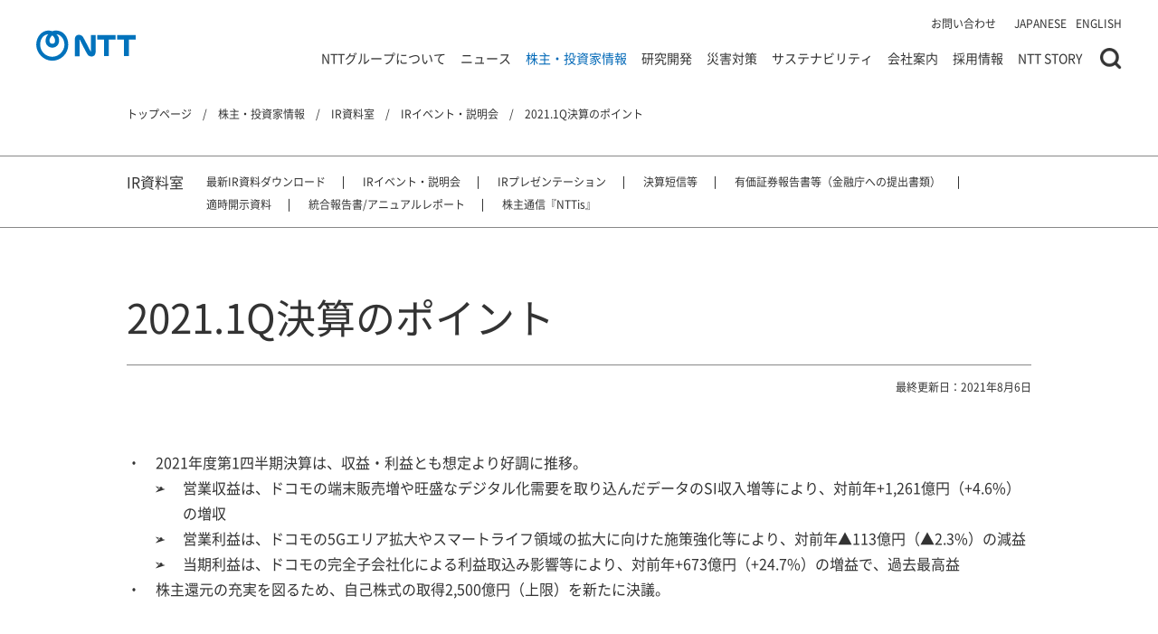

--- FILE ---
content_type: text/html; charset=UTF-8
request_url: https://group.ntt/jp/ir/library/presentation/point_210806.html
body_size: 17911
content:
<!DOCTYPE html>
<html lang="ja">

<head prefix="og: https://ogp.me/ns# fb: http://ogp.me/ns/fb# article: https://ogp.me/ns/article#">

    <!-- meta settings -->
    <meta charset="utf-8">
    <meta http-equiv="x-ua-compatible" content="ie=edge">
    <meta name="format-detection" content="telephone=no">
    <script>
        if ((navigator.userAgent.indexOf('iPhone') > 0) || navigator.userAgent.indexOf('iPod') > 0 || navigator.userAgent.indexOf('Android') > 0)
        {
            //iPhone、iPod、Androidの設定
            document.write('<meta name="viewport" content="width=device-width">');
        }
    </script>

    <!-- Google Tag Manager -->
    <script>(function(w,d,s,l,i){w[l]=w[l]||[];w[l].push({'gtm.start':
    new Date().getTime(),event:'gtm.js'});var f=d.getElementsByTagName(s)[0],
    j=d.createElement(s),dl=l!='dataLayer'?'&l='+l:'';j.async=true;j.src=
    'https://www.googletagmanager.com/gtm.js?id='+i+dl;f.parentNode.insertBefore(j,f);
    })(window,document,'script','dataLayer','GTM-KDF593X');</script>
    <!-- End Google Tag Manager -->

    <!-- meta description -->
    <meta name="description" content="NTTの株主・投資家向け情報を掲載しています。2021.1Q決算のポイントをご覧いただけます。
">

	
    
    
    <!-- ogp -->
    <meta property="og:title" content="2021.1Q決算のポイント | IR資料室 | IRイベント・説明会 | 株主・投資家情報 | NTT" />
    <meta property="og:type" content="article" />
    <meta property="og:description" content="NTTの株主・投資家向け情報を掲載しています。2021.1Q決算のポイントをご覧いただけます。
" />
    <meta property="og:url" content="https://group.ntt/jp/ir/library/presentation/point_210806.html">
    <meta property="og:site_name" content="NTT" />
    <meta property="og:locale" content="ja_JP" />
    <meta property="og:image" content="https://group.ntt/common/img/ogp.jpg" />
    <meta name="twitter:card" content="summary_large_image">
	

    

    <!-- canonical -->
    <link rel="canonical" href="https://group.ntt/jp/ir/library/presentation/point_210806.html">

    <!-- title -->
    <title>2021.1Q決算のポイント | IR資料室 | IRイベント・説明会 | 株主・投資家情報 | NTT</title>

    <!-- favicon -->
    <link rel="icon" type="image/png" href="/favicon.png">

    <!-- styles -->
    <link rel="stylesheet" href="/common/css/reset.css">
    <link rel="stylesheet" href="/common/css/plugin.css">

    
    

    <link rel="stylesheet" href="/common/css/base.css?202506302029">
    <link rel="stylesheet" href="/common/css/module.css?202506302029">

    <!-- javascript style hooks -->
    <noscript>
        <link rel="stylesheet" href="/common/css/no_js.css">
    </noscript>

    
    
    

    
    
    <!-- custom css -->
    
    

    <link rel="stylesheet" media="print" href="/common/css/print.css">

</head>
<body class="lang_jp ir_webpage" data-template="ir_webpage">

    <!-- Google Tag Manager (noscript) -->
    <noscript><iframe src="https://www.googletagmanager.com/ns.html?id=GTM-KDF593X"
    height="0" width="0" style="display:none;visibility:hidden"></iframe></noscript>
    <!-- End Google Tag Manager (noscript) -->

<div class="wrapper">

    
    <div id="js-ie-finish" class="c-box-ie" style="display: none;">
    <div class="c-box-ie__inner">
        <div id="js-ie-finish-close" class="c-box-ie__close"></div>
        <p class="c-box-ie__txt mgb-pc--15">2022年6月16日をもって、Microsoft社による <br class="pc-hide">Internet Explorer のサポートが終了します。<br>Internet Explorerでは当サイトの閲覧や動作に支障が<br class="pc-hide">生じる場合がありますので、 下記ブラウザのご利用をお願いいたします。</p>
        <ul class="c-btn-lineup-1 fc-white fw-bold mgb-pc--15">
            <li class="">Microsoft Edge（最新版）&nbsp;</li>
            <li class="">Mozilla Firefox（最新版）&nbsp;</li>
            <li class="">Google Chrome（最新版）&nbsp;</li>
            <li class="">Apple Safari（最新版）</li>
        </ul>
        <p class="c-box-ie__txt">ダウンロードやインストール方法などにつきましては、<br class="pc-hide">各ブラウザの提供元へお問い合わせください。</p>
    </div>
</div>


<header class="header">

    <div class="header-container">

        
        <p class="header-logo">
            <a href="/jp/" class="header-logo__link" title="NTT公式サイトのトップページに遷移します">
                <img src="/common/img/logo_site_a.svg" alt="NTT公式サイトへ">
            </a>
        </p>
        <!-- [/header-logo] -->
        

        <div class="header-nav-wrap">

            <nav class="header-nav">
                <ul class="header-nav__list">
                    <li class="header-nav__item">
                        <a href="/jp/contact/" class="header-nav__link">お問い合わせ</a>
                    </li>
                </ul>
            </nav>
            <!-- [/header-nav] -->

            <div class="header-lang">
                <ul class="header-lang__list">
                    <li class="header-lang__item">
                        <a href="javascript:void(0);" class="header-lang__link" data-lang-btn="ja" lang="en">JAPANESE</a>
                    </li>
                    <li class="header-lang__item">
                        <a href="javascript:void(0);" class="header-lang__link" data-lang-btn="en" lang="en">ENGLISH</a>
                    </li>
                </ul>
            </div>
            <!-- [/header-lang] -->

        </div>
        <!-- [/header-nav-wrap] -->

        <!-- //////////////// SPメニュー(start) /////////////////] -->
        <div class="header-menu js-sp-menu">
            <div class="header-menu__slide">
                <div class="header-menu__inner">

                    <nav class="gnav">
    <div class="gnav__lv1">
        <ul class="gnav__lv1-list">
            <li class="gnav__lv1-item">
                <div class="gnav__lv1-txt js-lv2-open-trigger">
                    <a href="javascript:void(0);" class="gnav__lv1-txt-inner">NTTグループについて</a>
                </div>

                <div class="gnav__lv2 js-gnav-lv2" data-megamenu="group">
                    <div class="gnav__lv2-inner">

                        <div class="gnav__lv2-left">
                            <div class="gnav__lv2-head">
                                <a href="javascript:void(0);" class="gnav__lv2-back">メニュートップへ戻る</a>
                                <a href="/jp/group/" class="gnav__lv2-ttl">NTTグループについて トップ<span class="gnav__lv2-ttl-icon"></span></a>
                            </div>
                            <ul class="gnav__lv2-list">
                                <li class="gnav__lv2-item pc-hide">
                                    <div class="gnav__lv2-txt">
                                        <a href="/jp/group/" class="gnav__lv2-txt-inner">NTTグループについて トップ</a>
                                    </div>
                                </li>
                                <li class="gnav__lv2-item js-lv2-init-current" data-megamenu-lv2="group-2">
                                    <div class="gnav__lv2-txt">
                                        <a href="/jp/group/gnavi/" class="gnav__lv2-txt-inner js-replace-href-pc">
                                            グループ企業一覧
                                        </a>
                                    </div>
                                </li>
                                <li class="gnav__lv2-item" data-megamenu-lv2="group-14">
                                    <div class="gnav__lv2-txt">
                                        <a href="/jp/business/" class="gnav__lv2-txt-inner js-replace-href-pc">事業案内</a>
                                    </div>
                                </li>
                                
                                    <li class="gnav__lv2-item" data-megamenu-lv2="group-4">
                                        <div class="gnav__lv2-txt">
                                            <a href="/jp/group/product/" class="gnav__lv2-txt-inner js-replace-href-pc">商品・サービス</a>
                                        </div>
                                    </li>
                                
                                <li class="gnav__lv2-item" data-megamenu-lv2="group-3">
                                    <div class="gnav__lv2-txt">
                                        <a href="/jp/group/corevalues/" class="gnav__lv2-txt-inner">NTT Group's Core & Values</a>
                                    </div>
                                </li>
                                <li class="gnav__lv2-item" data-megamenu-lv2="group-6">
                                    <div class="gnav__lv2-txt">
                                        <a href="/jp/group/history/" class="gnav__lv2-txt-inner">NTTグループの歩み</a>
                                    </div>
                                </li>
                                <li class="gnav__lv2-item" data-megamenu-lv2="group-5">
                                    <div class="gnav__lv2-txt">
                                        <a href="/jp/group/at_a_glance.html" class="gnav__lv2-txt-inner">数字でわかるNTT</a>
                                    </div>
                                </li>
                                
                                <li class="gnav__lv2-item" data-megamenu-lv2="group-7">
                                    <div class="gnav__lv2-txt">
                                        <a href="/jp/group/brand_ad/" class="gnav__lv2-txt-inner">企業ブランド広告</a>
                                    </div>
                                </li>
                                
                                <li class="gnav__lv2-item" data-megamenu-lv2="group-8">
                                    <div class="gnav__lv2-txt">
                                        <a href="/jp/group/projects/" class="gnav__lv2-txt-inner">NTTグループの取組み</a>
                                    </div>
                                </li>
                                <li class="gnav__lv2-item" data-megamenu-lv2="group-9">
                                    <div class="gnav__lv2-txt">
                                        <a href="/jp/group/iown/" class="gnav__lv2-txt-inner">IOWN</a>
                                    </div>
                                </li>
                                <li class="gnav__lv2-item" data-megamenu-lv2="group-10">
                                    <div class="gnav__lv2-txt">
                                        <a href="/jp/group/ai/" class="gnav__lv2-txt-inner">AI</a>
                                    </div>
                                </li>
                            </ul>
                        </div>
                        <div class="gnav__lv2-right">

                            <div class="gnav__lv3" data-megamenu-lv3="group-2">
                                <div class="gnav__lv3-inner">
                                    <a href="/jp/group/gnavi/" class="gnav__lv3-ttl">グループ企業一覧 トップ<span class="gnav__lv3-ttl-icon"></span></a>
                                    <ul class="gnav__lv3-list">
                                        
                                        
                                        <li class="gnav__lv3-item">
                                            <a href="/jp/group/gnavi/syllabary_order.html" class="gnav__lv3-link">50音順・アルファベット順で探す</a>
                                        </li>
                                        <li class="gnav__lv3-item">
                                            <a href="/jp/group/gnavi/group.html" class="gnav__lv3-link">グループ会社別に探す</a>
                                        </li>
                                    </ul>
                                </div>
                            </div>
                            <!-- [/gnav__lv3] -->

                            <div class="gnav__lv3" data-megamenu-lv3="group-14">
                                <div class="gnav__lv3-inner">
                                    <a href="/jp/business/" class="gnav__lv3-ttl">事業案内 トップ<span class="gnav__lv3-ttl-icon"></span>
                                    </a>
                                    <ul class="gnav__lv3-list">
                                        <li class="gnav__lv3-item">
                                            <a href="/jp/business/integrated_ict.html" class="gnav__lv3-link">
                                                総合ICT事業
                                            </a>
                                        </li>
                                        <li class="gnav__lv3-item">
                                            <a href="/jp/business/regional_communications.html" class="gnav__lv3-link">
                                                地域通信事業
                                            </a>
                                        </li>
                                        <li class="gnav__lv3-item">
                                            <a href="/jp/business/global_solutions.html" class="gnav__lv3-link">
                                                グローバル・ソリューション事業
                                            </a>
                                        </li>
                                        <li class="gnav__lv3-item">
                                            <a href="/jp/business/others.html" class="gnav__lv3-link">
                                                その他（不動産、エネルギー等）
                                            </a>
                                        </li>
                                    </ul>
                                </div>
                            </div>
                            <!-- [/gnav__lv3] -->

                            
                            <div class="gnav__lv3" data-megamenu-lv3="group-4">
                                <div class="gnav__lv3-inner">
                                    <a href="/jp/group/product/" class="gnav__lv3-ttl">商品・サービス トップ<span class="gnav__lv3-ttl-icon"></span></a>
                                    <ul class="gnav__lv3-list">
                                        <li class="gnav__lv3-item">
                                            <a href="/jp/group/product/category/phone.html" class="gnav__lv3-link">固定電話・電報</a>
                                        </li>
                                        <li class="gnav__lv3-item">
                                            <a href="/jp/group/product/category/hikari.html" class="gnav__lv3-link">光ブロードバンド</a>
                                        </li>
                                        <li class="gnav__lv3-item">
                                            <a href="/jp/group/product/category/internet.html" class="gnav__lv3-link">インターネット</a>
                                        </li>
                                        <li class="gnav__lv3-item">
                                            <a href="/jp/group/product/category/mobilephone.html" class="gnav__lv3-link">携帯電話/スマートフォン</a>
                                        </li>
                                        <li class="gnav__lv3-item">
                                            <a href="/jp/group/product/category/business.html" class="gnav__lv3-link">法人向けサービス</a>
                                        </li>
                                        <li class="gnav__lv3-item">
                                            <a href="/jp/group/product/syllabary_order/" class="gnav__lv3-link">50音別商品サービス一覧</a>
                                        </li>
                                        <li class="gnav__lv3-item">
                                            <a href="/jp/group/product/companies/" class="gnav__lv3-link">提供会社別商品サービス一覧</a>
                                        </li>
                                    </ul>
                                </div>
                            </div>
                            <!-- [/gnav__lv3] -->


                            <button type="button" class="gnav__lv2-close-btn">close</button>
                        </div>
                    </div>


                    

                </div>

            </li>
            <li class="gnav__lv1-item">
                <div class="gnav__lv1-txt js-lv2-open-trigger">
                    <a href="javascript:void(0);" class="gnav__lv1-txt-inner">ニュース</a>
                </div>

                <div class="gnav__lv2 js-gnav-lv2" data-megamenu="news">
                    <div class="gnav__lv2-inner">
                        <div class="gnav__lv2-left">
                            <div class="gnav__lv2-head">
                                <a href="javascript:void(0);" class="gnav__lv2-back">メニュートップへ戻る</a>
                                <a href="/jp/news/" class="gnav__lv2-ttl">ニュース トップ<span class="gnav__lv2-ttl-icon"></span></a>
                            </div>
                            <ul class="gnav__lv2-list">
                                <li class="gnav__lv2-item pc-hide">
                                    <div class="gnav__lv2-txt">
                                        <a href="/jp/news/" class="gnav__lv2-txt-inner">
                                            ニュース トップ
                                        </a>
                                    </div>
                                </li>
                                <li class="gnav__lv2-item" data-megamenu-lv2="news-1">
                                    <div class="gnav__lv2-txt">
                                        <a href="/jp/newsrelease/" class="gnav__lv2-txt-inner">ニュースリリース</a>
                                    </div>
                                </li>
                                <li class="gnav__lv2-item" data-megamenu-lv2="news-1">
                                    <div class="gnav__lv2-txt">
                                        <a href="/jp/topics/" class="gnav__lv2-txt-inner">トピックス</a>
                                    </div>
                                </li>
                                <li class="gnav__lv2-item" data-megamenu-lv2="news-2">
                                    <div class="gnav__lv2-txt">
                                        <a href="/jp/news/notice/" class="gnav__lv2-txt-inner">重要なお知らせ</a>
                                    </div>
                                </li>
                            </ul>
                        </div>
                        <div class="gnav__lv2-right">

                            <button type="button" class="gnav__lv2-close-btn">close</button>
                        </div>
                    </div>

                    

                </div>

            </li>
            <li class="gnav__lv1-item">
                <div class="gnav__lv1-txt js-lv2-open-trigger">
                    <a href="javascript:void(0);" class="gnav__lv1-txt-inner">株主・投資家情報</a>
                </div>

                <div class="gnav__lv2 js-gnav-lv2" data-megamenu="ir">
                    <div class="gnav__lv2-inner">
                        <div class="gnav__lv2-left">
                            <div class="gnav__lv2-head">
                                <a href="javascript:void(0);" class="gnav__lv2-back">メニュートップへ戻る</a>
                                <a href="/jp/ir/" class="gnav__lv2-ttl">株主・投資家情報 トップ<span class="gnav__lv2-ttl-icon"></span></a>
                            </div>
                            <ul class="gnav__lv2-list">
                                <li class="gnav__lv2-item pc-hide">
                                    <div class="gnav__lv2-txt">
                                        <a href="/jp/ir/" class="gnav__lv2-txt-inner">
                                            株主・投資家情報 トップ
                                        </a>
                                    </div>
                                </li>
                                <li class="gnav__lv2-item js-lv2-init-current" data-megamenu-lv2="ir-1">
                                    <div class="gnav__lv2-txt">
                                        <a href="/jp/ir/mgt/" class="gnav__lv2-txt-inner js-replace-href-pc">経営方針</a>
                                    </div>
                                </li>
                                <li class="gnav__lv2-item" data-megamenu-lv2="ir-2">
                                    <div class="gnav__lv2-txt">
                                        <a href="/jp/ir/fin/" class="gnav__lv2-txt-inner js-replace-href-pc">財務概要</a>
                                    </div>
                                </li>
                                <li class="gnav__lv2-item" data-megamenu-lv2="ir-3">
                                    <div class="gnav__lv2-txt">
                                        <a href="/jp/ir/shares/" class="gnav__lv2-txt-inner js-replace-href-pc">株式・債券情報</a>
                                    </div>
                                </li>
                                <li class="gnav__lv2-item" data-megamenu-lv2="ir-4">
                                    <div class="gnav__lv2-txt">
                                        <a href="/jp/ir/library/" class="gnav__lv2-txt-inner js-replace-href-pc">IR資料室</a>
                                    </div>
                                </li>
                                
                                <li class="gnav__lv2-item" data-megamenu-lv2="ir-5">
                                    <div class="gnav__lv2-txt">
                                        <a href="/jp/ir/private_investor/" class="gnav__lv2-txt-inner js-replace-href-pc">個人投資家の皆さまへ</a>
                                    </div>
                                </li>
                                
                                <li class="gnav__lv2-item" data-megamenu-lv2="ir-6">
                                    <div class="gnav__lv2-txt">
                                        <a href="/jp/ir/news/" class="gnav__lv2-txt-inner">IRニュース</a>
                                    </div>
                                </li>
                                <li class="gnav__lv2-item" data-megamenu-lv2="ir-7">
                                    <div class="gnav__lv2-txt">
                                        <a href="/jp/ir/shares/calendar/" class="gnav__lv2-txt-inner">IR・株式カレンダー</a>
                                    </div>
                                </li>
                                <li class="gnav__lv2-item" data-megamenu-lv2="ir-8">
                                    <div class="gnav__lv2-txt">
                                        <a href="/jp/ir/faq/" class="gnav__lv2-txt-inner">よくいただく質問</a>
                                    </div>
                                </li>
                                <li class="gnav__lv2-item" data-megamenu-lv2="ir-9">
                                    <div class="gnav__lv2-txt">
                                        <a href="/jp/ir/contact/" class="gnav__lv2-txt-inner">お問い合わせ</a>
                                    </div>
                                </li>
                            </ul>
                        </div>
                        <div class="gnav__lv2-right">

                            <div class="gnav__lv3" data-megamenu-lv3="ir-1">
                                <div class="gnav__lv3-inner">
                                    <a href="/jp/ir/mgt/" class="gnav__lv3-ttl">経営方針 トップ<span class="gnav__lv3-ttl-icon"></span></a>
                                    <ul class="gnav__lv3-list">
                                        <li class="gnav__lv3-item">
                                            <a href="/jp/ir/message.html" class="gnav__lv3-link">社長メッセージ</a>
                                        </li>
                                        <li class="gnav__lv3-item">
                                            <a href="/jp/ir/mgt/managementstrategy/" class="gnav__lv3-link">中期経営戦略</a>
                                        </li>
                                        <li class="gnav__lv3-item">
                                            <a href="/jp/ir/mgt/management/" class="gnav__lv3-link">役員紹介</a>
                                        </li>
                                        <li class="gnav__lv3-item">
                                            <a href="/jp/ir/mgt/others.html" class="gnav__lv3-link">日本電信電話株式会社等に関する法律第12条に基づく事業計画</a>
                                        </li>
                                        <li class="gnav__lv3-item">
                                            <a href="/jp/ir/mgt/governance/" class="gnav__lv3-link">コーポレート・ガバナンス</a>
                                        </li>
                                        
                                    </ul>
                                </div>
                            </div>
                            <!-- [/gnav__lv3] -->

                            <div class="gnav__lv3" data-megamenu-lv3="ir-2">
                                <div class="gnav__lv3-inner">
                                    <a href="/jp/ir/fin/" class="gnav__lv3-ttl">財務概要 トップ<span class="gnav__lv3-ttl-icon"></span></a>
                                    <ul class="gnav__lv3-list">
                                        <li class="gnav__lv3-item">
                                            <a href="/jp/ir/fin/highlight.html" class="gnav__lv3-link">連結業績ハイライト</a>
                                        </li>
                                        <li class="gnav__lv3-item">
                                            <a href="/jp/ir/fin/forecast.html" class="gnav__lv3-link">業績予想概要</a>
                                        </li>
                                        <li class="gnav__lv3-item">
                                            <a href="/jp/ir/fin/segment.html" class="gnav__lv3-link">セグメント別情報</a>
                                        </li>
                                        <li class="gnav__lv3-item">
                                            <a href="/jp/ir/fin/subscriber.html" class="gnav__lv3-link">契約数</a>
                                        </li>
                                    </ul>
                                </div>
                            </div>
                            <!-- [/gnav__lv3] -->

                            <div class="gnav__lv3" data-megamenu-lv3="ir-3">
                                <div class="gnav__lv3-inner">
                                    <a href="/jp/ir/shares/" class="gnav__lv3-ttl">株式・債券情報 トップ<span class="gnav__lv3-ttl-icon"></span></a>
                                    <ul class="gnav__lv3-list">
                                        <li class="gnav__lv3-item">
                                            <a href="/jp/ir/shares/digest.html" class="gnav__lv3-link">株式の概要</a>
                                        </li>
                                        <li class="gnav__lv3-item">
                                            <a href="/jp/ir/shares/dividend.html" class="gnav__lv3-link">株主還元（配当・自己株式取得）</a>
                                        </li>
                                        <li class="gnav__lv3-item">
                                            <a href="/jp/ir/shares/calendar/" class="gnav__lv3-link">IR・株式カレンダー</a>
                                        </li>
                                        <li class="gnav__lv3-item">
                                            <a href="/jp/ir/shares/shareholders_meeting/" class="gnav__lv3-link">株主総会について</a>
                                        </li>
                                        <li class="gnav__lv3-item">
                                            <a href="/jp/ir/shares/history.html" class="gnav__lv3-link">株式の歴史</a>
                                        </li>
                                        <li class="gnav__lv3-item">
                                            <a href="/jp/ir/shares/gov.html" class="gnav__lv3-link">政府保有株の売出</a>
                                        </li>
                                        <li class="gnav__lv3-item">
                                            <a href="/jp/ir/shares/stock_search/" class="gnav__lv3-link">株価情報</a>
                                        </li>
                                        
                                        <li class="gnav__lv3-item">
                                            <a href="/jp/ir/shares/stock/" class="gnav__lv3-link">株式事務のご案内</a>
                                        </li>
                                        
                                        <li class="gnav__lv3-item">
                                            <a href="/jp/ir/shares/analyst.html" class="gnav__lv3-link">アナリストカバレッジ</a>
                                        </li>
                                        <li class="gnav__lv3-item">
                                            <a href="/jp/ir/shares/regulations.html" class="gnav__lv3-link">定款・株式取扱規則</a>
                                        </li>
                                        <li class="gnav__lv3-item">
                                            <a href="/jp/ir/shares/disclosure_policy/" class="gnav__lv3-link">ディスクロージャーポリシー</a>
                                        </li>
                                        <li class="gnav__lv3-item">
                                            <a href="/jp/ir/shares/info.html" class="gnav__lv3-link">格付・社債情報</a>
                                        </li>
                                    </ul>
                                </div>
                            </div>
                            <!-- [/gnav__lv3] -->

                            <div class="gnav__lv3" data-megamenu-lv3="ir-4">
                                <div class="gnav__lv3-inner">
                                    <a href="/jp/ir/library/" class="gnav__lv3-ttl">IR資料室 トップ<span class="gnav__lv3-ttl-icon"></span></a>
                                    <ul class="gnav__lv3-list">
                                        <li class="gnav__lv3-item">
                                            <a href="/jp/ir/library/latest/" class="gnav__lv3-link">最新IR資料ダウンロード</a>
                                        </li>
                                        <li class="gnav__lv3-item">
                                            <a href="/jp/ir/library/presentation/" class="gnav__lv3-link">IRイベント・説明会</a>
                                        </li>
                                        <li class="gnav__lv3-item">
                                            <a href="/jp/ir/library/material/" class="gnav__lv3-link">IRプレゼンテーション</a>
                                        </li>
                                        <li class="gnav__lv3-item">
                                            <a href="/jp/ir/library/results/" class="gnav__lv3-link">決算短信等</a>
                                        </li>
                                        <li class="gnav__lv3-item">
                                            <a href="/jp/ir/library/yuho/" class="gnav__lv3-link">有価証券報告書等（金融庁への提出書類）</a>
                                        </li>
                                        <li class="gnav__lv3-item">
                                            <a href="/jp/ir/library/timely_disclosure/" class="gnav__lv3-link">適時開示資料</a>
                                        </li>
                                        
                                        <li class="gnav__lv3-item">
                                            <a href="/jp/ir/library/annual/" class="gnav__lv3-link">統合報告書/アニュアルレポート</a>
                                        </li>
                                        
                                        <li class="gnav__lv3-item">
                                            <a href="/jp/ir/library/nttis/" class="gnav__lv3-link">株主通信『NTTis』</a>
                                        </li>
                                        
                                    </ul>
                                </div>
                            </div>
                            <!-- [/gnav__lv3] -->
                            
                            <div class="gnav__lv3" data-megamenu-lv3="ir-5">
                                <div class="gnav__lv3-inner">
                                    <a href="/jp/ir/private_investor/" class="gnav__lv3-ttl">個人投資家の皆さまへ トップ<span class="gnav__lv3-ttl-icon"></span></a>
                                    <ul class="gnav__lv3-list">
                                        <li class="gnav__lv3-item">
                                            <a href="/jp/ir/private_investor/benefit/" class="gnav__lv3-link">株主さまへのdポイント進呈</a>
                                        </li>
                                        <li class="gnav__lv3-item">
                                            <a href="/jp/ir/private_investor/convocation_notice/" class="gnav__lv3-link">招集ご通知等の電子メールによる受け取りのご案内</a>
                                        </li>
                                        <li class="gnav__lv3-item">
                                            <a href="/jp/ir/private_investor/documents_digitization/shareholders_meeting.html" class="gnav__lv3-link">株主総会資料の電子提供制度（ウェブ化）</a>
                                        </li>
                                        <li class="gnav__lv3-item">
                                            <a href="/jp/ir/message.html" class="gnav__lv3-link">社長メッセージ</a>
                                        </li>
                                        <li class="gnav__lv3-item">
                                            <a href="/jp/ir/private_investor/business/" class="gnav__lv3-link">事業紹介</a>
                                        </li>
                                        <li class="gnav__lv3-item">
                                            <a href="/jp/ir/library/nttis/" class="gnav__lv3-link">株主通信『NTTis』 </a>
                                        </li>
                                        <li class="gnav__lv3-item">
                                            <a href="/jp/ir/shares/dividend.html" class="gnav__lv3-link">株主還元（配当・自己株式取得)</a>
                                        </li>
                                        <li class="gnav__lv3-item">
                                            <a href="/jp/ir/library/presentation/private/" class="gnav__lv3-link">個人投資家さま向け説明会</a>
                                        </li>
                                        <li class="gnav__lv3-item">
                                            <a href="/jp/ir/shares/stock/" class="gnav__lv3-link">株式に関するお問い合わせ</a>
                                        </li>
                                    </ul>
                                </div>
                            </div>
                            <!-- [/gnav__lv3] -->

                            <button type="button" class="gnav__lv2-close-btn">close</button>
                        </div>
                    </div>

                    <ul class="gnav-banner-list">
    
    
        <li class="gnav-banner-list__item">
            <a href="/jp/ir/library/annual/" onClick="dataLayer.push({'event': 'sendEvent','eventCategory': 'CRP_JP_index','eventAction': 'click', 'eventLabel': 'index_navi-ir-ntt-annual24-0926-j'});" class="gnav-banner-list__item-link" >
                <img src="/jp/gnav_banner/img/navi-ir-ntt-annual0930-j.jpg?2025" alt="NTTグループ統合報告書 2025 Innovating a Sustainable Future for People and Planet" decoding="async" width="1280" height="380">
            </a>
        </li>
    

    
    

    
    

    
    
</ul>


                </div>

            </li>
            <li class="gnav__lv1-item">
                <div class="gnav__lv1-txt js-lv2-open-trigger">
                    <a href="javascript:void(0);" class="gnav__lv1-txt-inner">研究開発</a>
                </div>

                <div class="gnav__lv2 js-gnav-lv2" data-megamenu="rd">
                    <div class="gnav__lv2-inner">
                        <div class="gnav__lv2-left">
                            <div class="gnav__lv2-head">
                                <a href="javascript:void(0);" class="gnav__lv2-back">メニュートップへ戻る</a>
                                <a href="/jp/rd/" class="gnav__lv2-ttl">研究開発 トップ<span class="gnav__lv2-ttl-icon"></span></a>
                            </div>
                            <ul class="gnav__lv2-list">
                                <li class="gnav__lv2-item pc-hide">
                                    <div class="gnav__lv2-txt">
                                        <a href="/jp/rd/" class="gnav__lv2-txt-inner">
                                            研究開発 トップ
                                        </a>
                                    </div>
                                </li>
                                <li class="gnav__lv2-item" data-megamenu-lv2="rd-1">
                                    <div class="gnav__lv2-txt">
                                        <a href="https://www.rd.ntt/news/" class="gnav__lv2-txt-inner" target="_blank">最新情報</a>
                                    </div>
                                </li>
                                <li class="gnav__lv2-item" data-megamenu-lv2="rd-2">
                                    <div class="gnav__lv2-txt">
                                        <a href="https://www.rd.ntt/about/message.html" target="_blank" class="gnav__lv2-txt-inner">研究企画部門長ごあいさつ</a>
                                    </div>
                                </li>
                                <li class="gnav__lv2-item" data-megamenu-lv2="rd-3">
                                    <div class="gnav__lv2-txt">
                                        <a href="https://www.rd.ntt/about/" target="_blank" class="gnav__lv2-txt-inner">NTT研究開発について</a>
                                    </div>
                                </li>
                                <li class="gnav__lv2-item" data-megamenu-lv2="rd-4">
                                    <div class="gnav__lv2-txt">
                                        <a href="https://www.rd.ntt/organization/" target="_blank" class="gnav__lv2-txt-inner">研究開発体制</a>
                                    </div>
                                </li>
                                <li class="gnav__lv2-item" data-megamenu-lv2="rd-6">
                                    <div class="gnav__lv2-txt">
                                        <a href="https://www.rd.ntt/organization/access/" target="_blank" class="gnav__lv2-txt-inner">所在地</a>
                                    </div>
                                </li>
                                <li class="gnav__lv2-item" data-megamenu-lv2="rd-7">
                                    <div class="gnav__lv2-txt">
                                        <a href="https://tools.group.ntt/jp/rd/contact/index.php?param01=R&param02=200" target="_blank" class="gnav__lv2-txt-inner">お問い合わせ</a>
                                    </div>
                                </li>

                            </ul>
                        </div>
                        <div class="gnav__lv2-right">

                            <button type="button" class="gnav__lv2-close-btn">close</button>
                        </div>
                    </div>

                    

                </div>

            </li>
            <li class="gnav__lv1-item">
                <div class="gnav__lv1-txt js-lv2-open-trigger">
                    <a href="javascript:void(0);" class="gnav__lv1-txt-inner">災害対策</a>
                </div>

                <div class="gnav__lv2 js-gnav-lv2" data-megamenu="folder2">
                    <div class="gnav__lv2-inner">
                        <div class="gnav__lv2-left">
                            <div class="gnav__lv2-head">
                                <a href="javascript:void(0);" class="gnav__lv2-back">メニュートップへ戻る</a>
                                <a href="/jp/disaster/" class="gnav__lv2-ttl">災害対策 トップ<span class="gnav__lv2-ttl-icon"></span></a>
                            </div>
                            <ul class="gnav__lv2-list">
                                <li class="gnav__lv2-item pc-hide">
                                    <div class="gnav__lv2-txt">
                                        <a href="/jp/disaster/" class="gnav__lv2-txt-inner">
                                            災害対策 トップ
                                        </a>
                                    </div>
                                </li>
                                <li class="gnav__lv2-item js-lv2-init-current" data-megamenu-lv2="disaster-2">
                                    <div class="gnav__lv2-txt">
                                        <a href="/jp/disaster/service/" class="gnav__lv2-txt-inner js-replace-href-pc">災害時安否確認サービス</a>
                                    </div>
                                </li>
                                
                                <li class="gnav__lv2-item" data-megamenu-lv2="disaster-3">
                                    <div class="gnav__lv2-txt">
                                        <a href="/jp/disaster/simulation/" class="gnav__lv2-txt-inner js-replace-href-pc">通信のご利用方法</a>
                                    </div>
                                </li>
                                <li class="gnav__lv2-item" data-megamenu-lv2="disaster-4">
                                    <div class="gnav__lv2-txt">
                                        <a href="/jp/disaster/3principles/" class="gnav__lv2-txt-inner js-replace-href-pc">NTTグループの災害対策</a>
                                    </div>
                                </li>
                                <li class="gnav__lv2-item" data-megamenu-lv2="disaster-5">
                                    <div class="gnav__lv2-txt">
                                        <a href="/jp/disaster/report/" class="gnav__lv2-txt-inner js-replace-href-pc">活動報告</a>
                                    </div>
                                </li>
                                <li class="gnav__lv2-item" data-megamenu-lv2="disaster-6">
                                    <div class="gnav__lv2-txt">
                                        <a href="/jp/disaster/plan/" class="gnav__lv2-txt-inner">業務計画</a>
                                    </div>
                                </li>
                                    <li class="gnav__lv2-item" data-megamenu-lv2="disaster-7">
                                    <div class="gnav__lv2-txt">
                                        <a href="/jp/disaster/plan_group/" class="gnav__lv2-txt-inner">グループ各社の災害対策</a>
                                    </div>
                                </li>
                                <li class="gnav__lv2-item" data-megamenu-lv2="disaster-8">
                                    <div class="gnav__lv2-txt">
                                        <a href="/jp/disaster/request/" class="gnav__lv2-txt-inner">NTTからのお願い</a>
                                    </div>
                                </li>
                            </ul>
                        </div>
                        <div class="gnav__lv2-right">

                            <div class="gnav__lv3" data-megamenu-lv3="disaster-2">
                                <div class="gnav__lv3-inner">
                                    <a href="/jp/disaster/service/" class="gnav__lv3-ttl">災害時安否確認サービス トップ<span class="gnav__lv3-ttl-icon"></span></a>
                                    <ul class="gnav__lv3-list">
                                        <li class="gnav__lv3-item">
                                            <a href="/jp/disaster/service/171.html" class="gnav__lv3-link">災害用伝言ダイヤル（171）</a>
                                        </li>
                                        <li class="gnav__lv3-item">
                                            <a href="/jp/disaster/service/docomo.html" class="gnav__lv3-link">災害用安否確認</a>
                                        </li>
                                        <li class="gnav__lv3-item">
                                            <a href="/jp/disaster/service/web171.html" class="gnav__lv3-link">災害用伝言版（web171）</a>
                                        </li>
                                    </ul>
                                </div>
                            </div>
                            <!-- [/gnav__lv3] -->

                            
                            
                            <div class="gnav__lv3" data-megamenu-lv3="disaster-3">
                                <div class="gnav__lv3-inner">
                                    <a href="/jp/disaster/simulation/" class="gnav__lv3-ttl">通信のご利用方法 トップ<span class="gnav__lv3-ttl-icon"></span></a>
                                    <ul class="gnav__lv3-list">
                                        <li class="gnav__lv3-item">
                                            <a href="/jp/disaster/simulation/01.html" class="gnav__lv3-link">災害時の通信の状況について</a>
                                        </li>
                                        <li class="gnav__lv3-item">
                                            <a href="/jp/disaster/simulation/02.html" class="gnav__lv3-link">安否を知らせたい</a>
                                        </li>
                                        <li class="gnav__lv3-item">
                                            <a href="/jp/disaster/simulation/03.html" class="gnav__lv3-link">安否を確認したい</a>
                                        </li>
                                        <li class="gnav__lv3-item">
                                            <a href="/jp/disaster/simulation/04.html" class="gnav__lv3-link">防災機関の方</a>
                                        </li>
                                    </ul>
                                </div>
                            </div>
                            <!-- [/gnav__lv3] -->

                            <div class="gnav__lv3" data-megamenu-lv3="disaster-4">
                                <div class="gnav__lv3-inner">
                                    <a href="/jp/disaster/3principles/" class="gnav__lv3-ttl">NTTグループの災害対策 トップ<span class="gnav__lv3-ttl-icon"></span></a>
                                    <ul class="gnav__lv3-list">
                                        <li class="gnav__lv3-item">
                                            <a href="/jp/disaster/3principles/tsushin.html" class="gnav__lv3-link">重要通信の確保</a>
                                        </li>
                                        <li class="gnav__lv3-item">
                                            <a href="/jp/disaster/3principles/restoration.html" class="gnav__lv3-link">サービスの早期復旧</a>
                                        </li>
                                        <li class="gnav__lv3-item">
                                            <a href="/jp/disaster/3principles/nw.html" class="gnav__lv3-link">ネットワークの信頼性向上</a>
                                        </li>
                                    </ul>
                                </div>
                            </div>
                            <!-- [/gnav__lv3] -->

                            <div class="gnav__lv3" data-megamenu-lv3="disaster-5">
                                <div class="gnav__lv3-inner">
                                    <a href="/jp/disaster/report/" class="gnav__lv3-ttl">活動報告 トップ<span class="gnav__lv3-ttl-icon"></span></a>
                                    <ul class="gnav__lv3-list">
                                        <li class="gnav__lv3-item">
                                            <a href="/jp/disaster/report/activity.html" class="gnav__lv3-link">復旧活動</a>
                                        </li>
                                        <li class="gnav__lv3-item">
                                            <a href="/jp/disaster/report/bousai.html" class="gnav__lv3-link">防災訓練</a>
                                        </li>
                                    </ul>
                                </div>
                            </div>
                            <!-- [/gnav__lv3] -->

                            <button type="button" class="gnav__lv2-close-btn">close</button>
                        </div>
                    </div>

                    

                </div>

            </li>
            <li class="gnav__lv1-item">
                <div class="gnav__lv1-txt js-lv2-open-trigger">
                    <a href="javascript:void(0);" class="gnav__lv1-txt-inner">サステナビリティ</a>
                </div>

                <div class="gnav__lv2 js-gnav-lv2" data-megamenu="csr">
                    <div class="gnav__lv2-inner">
                        <div class="gnav__lv2-left">
                            <div class="gnav__lv2-head">
                                <a href="javascript:void(0);" class="gnav__lv2-back">メニュートップへ戻る</a>
                                <a href="/jp/sustainability/" class="gnav__lv2-ttl">サステナビリティ トップ<span class="gnav__lv2-ttl-icon"></span></a>
                            </div>
                            <ul class="gnav__lv2-list">
                                <li class="gnav__lv2-item pc-hide">
                                    <div class="gnav__lv2-txt">
                                        <a href="/jp/sustainability/" class="gnav__lv2-txt-inner">
                                            サステナビリティ トップ
                                        </a>
                                    </div>
                                </li>
                                <li class="gnav__lv2-item" data-megamenu-lv2="csr-2">
                                    <div class="gnav__lv2-txt">
                                        <a href="/jp/ir/library/annual/pdf/integrated_report_25j.pdf#page=16" class="gnav__lv2-txt-inner" target="_blank">マネジメントメッセージ</a>
                                    </div>
                                </li>
                                <li class="gnav__lv2-item js-lv2-init-current" data-megamenu-lv2="csr-3">
                                    <div class="gnav__lv2-txt">
                                        <a href="/jp/sustainability/management/" class="gnav__lv2-txt-inner js-replace-href-pc">サステナビリティマネジメント</a>
                                    </div>
                                </li>
                                <li class="gnav__lv2-item" data-megamenu-lv2="csr-4">
                                    <div class="gnav__lv2-txt">
                                        <a href="/jp/sustainability/materiality/" class="gnav__lv2-txt-inner">マテリアリティ</a>
                                    </div>
                                </li>
                                <li class="gnav__lv2-item" data-megamenu-lv2="csr-16">
                                    <div class="gnav__lv2-txt">
                                        <a href="/jp/sustainability/sustainability-action/" class="gnav__lv2-txt-inner js-replace-href-pc">NTTのサステナビリティ活動</a>
                                    </div>
                                </li>
                                <li class="gnav__lv2-item" data-megamenu-lv2="csr-5">
                                    <div class="gnav__lv2-txt">
                                        <a href="/jp/sustainability/environment/" class="gnav__lv2-txt-inner js-replace-href-pc">環境</a>
                                    </div>
                                </li>
                                <li class="gnav__lv2-item" data-megamenu-lv2="csr-6">
                                    <div class="gnav__lv2-txt">
                                        <a href="/jp/sustainability/social/" class="gnav__lv2-txt-inner js-replace-href-pc">社会</a>
                                    </div>
                                </li>
                                <li class="gnav__lv2-item" data-megamenu-lv2="csr-7">
                                    <div class="gnav__lv2-txt">
                                        <a href="/jp/sustainability/governance/" class="gnav__lv2-txt-inner js-replace-href-pc">ガバナンス</a>
                                    </div>
                                </li>
                                <li class="gnav__lv2-item" data-megamenu-lv2="csr-8">
                                    <div class="gnav__lv2-txt">
                                        <a href="/jp/sustainability/data/" class="gnav__lv2-txt-inner js-replace-href-pc">ESGデータ・資料</a>
                                    </div>
                                </li>
                                <li class="gnav__lv2-item" data-megamenu-lv2="csr-9">
                                    <div class="gnav__lv2-txt">
                                        <a href="/jp/sustainability/evaluation/" class="gnav__lv2-txt-inner">外部評価・イニシアチブ</a>
                                    </div>
                                </li>
                                    <li class="gnav__lv2-item" data-megamenu-lv2="csr-10">
                                    <div class="gnav__lv2-txt">
                                        <a href="https://tools.group.ntt/jp/sustainability/contact/" class="gnav__lv2-txt-inner" target="_blank">サステナビリティに関するお問い合わせ</a>
                                    </div>
                                </li>

                                <li class="gnav__lv2-item" data-megamenu-lv2="csr-12">
                                    <div class="gnav__lv2-txt">
                                        <a href="/jp/procurement/" class="gnav__lv2-txt-inner">NTTの調達活動</a>
                                    </div>
                                </li>
                                    <li class="gnav__lv2-item" data-megamenu-lv2="csr-13">
                                    <div class="gnav__lv2-txt">
                                        <a href="/jp/diversity/" class="gnav__lv2-txt-inner">NTTのD&I</a>
                                    </div>
                                </li>

                                <li class="gnav__lv2-item" data-megamenu-lv2="csr-15">
                                    <div class="gnav__lv2-txt">
                                        <a href="/jp/sustainability/customer-harassment/" class="gnav__lv2-txt-inner">カスタマーハラスメントに対する基本方針</a>
                                    </div>
                                </li>
                            </ul>
                        </div>
                        <div class="gnav__lv2-right">

                            <div class="gnav__lv3" data-megamenu-lv3="csr-3">
                                <div class="gnav__lv3-inner">
                                    <a href="/jp/sustainability/management/" class="gnav__lv3-ttl">サステナビリティマネジメント トップ<span class="gnav__lv3-ttl-icon"></span></a>
                                    <ul class="gnav__lv3-list">
                                        <li class="gnav__lv3-item">
                                            <a href="/jp/sustainability/management/charter/" class="gnav__lv3-link">NTTグループサステナビリティ憲章</a>
                                        </li>
                                        <li class="gnav__lv3-item">
                                            <a href="/jp/sustainability/management/system/" class="gnav__lv3-link">推進体制</a>
                                        </li>
                                        <li class="gnav__lv3-item">
                                            <a href="/jp/sustainability/management/stakeholder/" class="gnav__lv3-link">ステークホルダーエンゲージメント</a>
                                        </li>
                                    </ul>
                                </div>
                            </div>
                            <!-- [/gnav__lv3] -->

                            <div class="gnav__lv3" data-megamenu-lv3="csr-5">
                                <div class="gnav__lv3-inner">
                                    <a href="/jp/sustainability/environment/" class="gnav__lv3-ttl">環境 トップ<span class="gnav__lv3-ttl-icon"></span></a>
                                    <ul class="gnav__lv3-list">
                                        <li class="gnav__lv3-item">
                                            <a href="/jp/sustainability/environment/tcfd/" class="gnav__lv3-link">TCFD・TNFD統合の考え方</a>
                                        </li>
                                        <li class="gnav__lv3-item">
                                            <a href="/jp/sustainability/environment/management/" class="gnav__lv3-link">環境マネジメント</a>
                                        </li>
                                        <li class="gnav__lv3-item">
                                            <a href="/jp/sustainability/environment/decarbonization/" class="gnav__lv3-link">脱炭素</a>
                                        </li>
                                        <li class="gnav__lv3-item">
                                            <a href="/jp/sustainability/environment/resource-circulation/" class="gnav__lv3-link">資源循環と環境負荷削減</a>
                                        </li>
                                        <li class="gnav__lv3-item">
                                            <a href="/jp/sustainability/environment/biodiversity/" class="gnav__lv3-link">生物多様性</a>
                                        </li>
                                    </ul>
                                </div>
                            </div>
                            <!-- [/gnav__lv3] -->

                            <div class="gnav__lv3" data-megamenu-lv3="csr-6">
                                <div class="gnav__lv3-inner">
                                    <a href="/jp/sustainability/social/" class="gnav__lv3-ttl">社会 トップ<span class="gnav__lv3-ttl-icon"></span></a>
                                    <ul class="gnav__lv3-list">
                                        <li class="gnav__lv3-item">
                                            <a href="/jp/sustainability/social/human-resources-strategy/" class="gnav__lv3-link">人材戦略</a>
                                        </li>
                                        <li class="gnav__lv3-item">
                                            <a href="/jp/sustainability/social/career-development/" class="gnav__lv3-link">自律的キャリア形成</a>
                                        </li>
                                        <li class="gnav__lv3-item">
                                            <a href="/jp/sustainability/social/workstyle/" class="gnav__lv3-link">多様な働き方</a>
                                        </li>
                                        <li class="gnav__lv3-item">
                                            <a href="/jp/sustainability/social/diversity/" class="gnav__lv3-link"><span lang="en">Diversity & Inclusion</span></a>
                                        </li>
                                        <li class="gnav__lv3-item">
                                            <a href="/jp/sustainability/social/safety/" class="gnav__lv3-link">労働安全衛生・健康経営</a>
                                        </li>
                                        <li class="gnav__lv3-item">
                                            <a href="/jp/sustainability/social/human-rights/" class="gnav__lv3-link">人権尊重</a>
                                        </li>
                                        <li class="gnav__lv3-item">
                                            <a href="/jp/sustainability/social/supply-chain/" class="gnav__lv3-link">サプライチェーンマネジメント</a>
                                        </li>
                                        <li class="gnav__lv3-item">
                                            <a href="/jp/sustainability/social/technology/" class="gnav__lv3-link">技術・サービスの提供</a>
                                        </li>
                                        <li class="gnav__lv3-item">
                                            <a href="/jp/sustainability/social/security/" class="gnav__lv3-link">情報セキュリティ・個人情報保護の強化</a>
                                        </li>
                                    </ul>
                                </div>
                            </div>
                            <!-- [/gnav__lv3] -->

                            <div class="gnav__lv3" data-megamenu-lv3="csr-7">
                                <div class="gnav__lv3-inner">
                                    <a href="/jp/sustainability/governance/" class="gnav__lv3-ttl">ガバナンス トップ<span class="gnav__lv3-ttl-icon"></span></a>
                                    <ul class="gnav__lv3-list">
                                        <li class="gnav__lv3-item">
                                            <a href="/jp/sustainability/governance/corporate-governance/" class="gnav__lv3-link">コーポレート・ガバナンス</a>
                                        </li>
                                        <li class="gnav__lv3-item">
                                            <a href="/jp/sustainability/governance/corporate-ethics/" class="gnav__lv3-link">企業倫理・コンプライアンス</a>
                                        </li>
                                        <li class="gnav__lv3-item">
                                            <a href="/jp/sustainability/governance/risk-management/" class="gnav__lv3-link">リスクマネジメント</a>
                                        </li>
                                        <li class="gnav__lv3-item">
                                            <a href="/jp/sustainability/governance/tax-policy/" class="gnav__lv3-link">税務方針</a>
                                        </li>
                                        <li class="gnav__lv3-item">
                                            <a href="/jp/sustainability/governance/intellectual-property/" class="gnav__lv3-link">知的財産</a>
                                        </li>
                                        <li class="gnav__lv3-item">
                                            <a href="/jp/group/ai/governance.html" class="gnav__lv3-link">AIガバナンス</a>
                                        </li>
                                    </ul>
                                </div>
                            </div>
                            <!-- [/gnav__lv3] -->

                            <div class="gnav__lv3" data-megamenu-lv3="csr-8">
                                <div class="gnav__lv3-inner">
                                    <a href="/jp/sustainability/data/" class="gnav__lv3-ttl">ESGデータ・資料 トップ<span class="gnav__lv3-ttl-icon"></span></a>
                                    <ul class="gnav__lv3-list">
                                        <li class="gnav__lv3-item">
                                            <a href="/jp/ir/library/annual/" class="gnav__lv3-link">統合報告書</a>
                                        </li>
                                        <li class="gnav__lv3-item">
                                            <a href="/jp/sustainability/data/financial_nofinancial/" class="gnav__lv3-link">財務・非財務データ集</a>
                                        </li>
                                        <li class="gnav__lv3-item">
                                            <a href="/jp/sustainability/data/guideline/" class="gnav__lv3-link">各種ガイドライン対照表</a>
                                        </li>
                                        <li class="gnav__lv3-item">
                                            <a href="/jp/sustainability/data/assurance/" class="gnav__lv3-link">独立第三者の保証報告書</a>
                                        </li>
                                        <li class="gnav__lv3-item">
                                            <a href="/jp/sustainability/data/editorial-policy/" class="gnav__lv3-link">ESG情報開示方針</a>
                                        </li>
                                        <li class="gnav__lv3-item">
                                            <a href="/jp/sustainability/data/report/" class="gnav__lv3-link">過去のサステナビリティレポート</a>
                                        </li>
                                    </ul>
                                </div>
                            </div>
                            <!-- [/gnav__lv3] -->

                            <div class="gnav__lv3" data-megamenu-lv3="csr-16">
                                <div class="gnav__lv3-inner">
                                    <a href="/jp/sustainability/sustainability-action/" class="gnav__lv3-ttl">NTTのサステナビリティ活動 トップ<span class="gnav__lv3-ttl-icon"></span></a>
                                    <ul class="gnav__lv3-list">
                                        <li class="gnav__lv3-item">
                                            <a href="/jp/sustainability/sustainability-action/story/" class="gnav__lv3-link">サステナビリティストーリー</a>
                                        </li>
                                        <li class="gnav__lv3-item">
                                            <a href="/jp/sustainability/sustainability-action/#highlighted-actions" class="gnav__lv3-link">ピックアップアクション</a>
                                        </li>
                                        <li class="gnav__lv3-item">
                                            <a href="/jp/sustainability/sustainability-action/conference/" class="gnav__lv3-link">サステナビリティカンファレンスアーカイブ</a>
                                        </li>
                                    </ul>
                                </div>
                            </div>
                            <!-- [/gnav__lv3] -->

                            <button type="button" class="gnav__lv2-close-btn">close</button>
                        </div>
                    </div>

                    

                </div>

            </li>
            <li class="gnav__lv1-item">
                <div class="gnav__lv1-txt js-lv2-open-trigger">
                    <a href="javascript:void(0);" class="gnav__lv1-txt-inner">会社案内</a>
                </div>

                <div class="gnav__lv2 js-gnav-lv2" data-megamenu="corporate">
                    <div class="gnav__lv2-inner">
                        <div class="gnav__lv2-left">
                            <div class="gnav__lv2-head">
                                <a href="javascript:void(0);" class="gnav__lv2-back">メニュートップへ戻る</a>
                                <a href="/jp/corporate/" class="gnav__lv2-ttl">会社案内 トップ<span class="gnav__lv2-ttl-icon"></span></a>
                            </div>
                            <ul class="gnav__lv2-list">
                                <li class="gnav__lv2-item pc-hide">
                                    <div class="gnav__lv2-txt">
                                        <a href="/jp/corporate/" class="gnav__lv2-txt-inner">
                                            会社案内 トップ
                                        </a>
                                    </div>
                                </li>
                                <li class="gnav__lv2-item" data-megamenu-lv2="corporate-2">
                                    <div class="gnav__lv2-txt">
                                        <a href="/jp/corporate/message/" class="gnav__lv2-txt-inner">社長メッセージ</a>
                                    </div>
                                </li>
                                <li class="gnav__lv2-item" data-megamenu-lv2="corporate-3">
                                    <div class="gnav__lv2-txt">
                                        <a href="/jp/corporate/press_conference/" class="gnav__lv2-txt-inner">社長記者会見</a>
                                    </div>
                                </li>
                                <li class="gnav__lv2-item" data-megamenu-lv2="corporate-5">
                                    <div class="gnav__lv2-txt">
                                        <a href="/jp/corporate/overview/" class="gnav__lv2-txt-inner">会社概要</a>
                                    </div>
                                </li>
                                <li class="gnav__lv2-item" data-megamenu-lv2="corporate-7">
                                    <div class="gnav__lv2-txt">
                                        <a href="/jp/corporate/organization/" class="gnav__lv2-txt-inner">組織図</a>
                                    </div>
                                </li>
                                <li class="gnav__lv2-item" data-megamenu-lv2="corporate-9">
                                    <div class="gnav__lv2-txt">
                                        <a href="/jp/ir/mgt/management/" class="gnav__lv2-txt-inner">役員紹介</a>
                                    </div>
                                </li>
                                <li class="gnav__lv2-item" data-megamenu-lv2="corporate-10">
                                    <div class="gnav__lv2-txt">
                                        <a href="/jp/corporate/access/" class="gnav__lv2-txt-inner">アクセス</a>
                                    </div>
                                </li>
                                <li class="gnav__lv2-item" data-megamenu-lv2="corporate-11">
                                    <div class="gnav__lv2-txt">
                                        <a href="/jp/corporate/internalcontrol.html" class="gnav__lv2-txt-inner">内部統制システムの整備に関する基本方針</a>
                                    </div>
                                </li>
                                
                                <li class="gnav__lv2-item" data-megamenu-lv2="corporate-12">
                                    <div class="gnav__lv2-txt">
                                        <a href="/jp/corporate/compliance.html" class="gnav__lv2-txt-inner">コンプライアンス</a>
                                    </div>
                                </li>

                            </ul>
                        </div>
                        <div class="gnav__lv2-right">

                            <button type="button" class="gnav__lv2-close-btn">close</button>
                        </div>
                    </div>

                    

                </div>

            </li>
            <li class="gnav__lv1-item">
                <div class="gnav__lv1-txt js-lv2-open-trigger">
                    <a href="javascript:void(0);" class="gnav__lv1-txt-inner">採用情報</a>
                </div>

                <div class="gnav__lv2 js-gnav-lv2" data-megamenu="careers">
                    <div class="gnav__lv2-inner">
                        <div class="gnav__lv2-left">
                            <div class="gnav__lv2-head">
                                <a href="javascript:void(0);" class="gnav__lv2-back">メニュートップへ戻る</a>
                                <a href="/jp/careers/" class="gnav__lv2-ttl">採用情報 トップ<span class="gnav__lv2-ttl-icon"></span></a>
                            </div>
                            <ul class="gnav__lv2-list">
                                <li class="gnav__lv2-item pc-hide">
                                    <div class="gnav__lv2-txt">
                                        <a href="/jp/careers/" class="gnav__lv2-txt-inner">
                                            採用情報 トップ
                                        </a>
                                    </div>
                                </li>
                                <li class="gnav__lv2-item" data-megamenu-lv2="careers-2">
                                    <div class="gnav__lv2-txt">
                                        <a href="/jp/careers_group/" class="gnav__lv2-txt-inner">NTTグループ採用情報</a>
                                    </div>
                                </li>
                                <li class="gnav__lv2-item" data-megamenu-lv2="careers-3">
                                    <div class="gnav__lv2-txt">
                                        <a href="/jp/careers_rd/" class="gnav__lv2-txt-inner">NTT研究所 採用・インターンシップ・イベント情報</a>
                                    </div>
                                </li>
                            </ul>
                        </div>
                        <div class="gnav__lv2-right">

                            <button type="button" class="gnav__lv2-close-btn">close</button>
                        </div>
                    </div>

                    

                </div>

            </li>
            <li class="gnav__lv1-item">
                <div class="gnav__lv1-txt js-lv2-open-trigger">
                    <a href="javascript:void(0);" class="gnav__lv1-txt-inner" lang="en">NTT STORY</a>
                </div>

                <div class="gnav__lv2 js-gnav-lv2" data-megamenu="magazine">
                    <div class="gnav__lv2-inner">
                        <div class="gnav__lv2-left">
                            <div class="gnav__lv2-head">
                                <a href="javascript:void(0);" class="gnav__lv2-back">メニュートップへ戻る</a>
                                <a href="/jp/magazine/" class="gnav__lv2-ttl" lang="en">NTT STORY トップ<span class="gnav__lv2-ttl-icon"></span></a>
                            </div>
                            <ul class="gnav__lv2-list">
                                <li class="gnav__lv2-item pc-hide">
                                    <div class="gnav__lv2-txt">
                                        <a href="/jp/magazine/" class="gnav__lv2-txt-inner">
                                            NTT STORY トップ
                                        </a>
                                    </div>
                                </li>
                                <li class="gnav__lv2-item" data-megamenu-lv2="magazine-4">
                                    <div class="gnav__lv2-txt">
                                        <a href="/jp/magazine/blog/index.html" class="gnav__lv2-txt-inner">記事一覧</a>
                                    </div>
                                </li>
                                <li class="gnav__lv2-item" data-megamenu-lv2="magazine-8">
                                    <div class="gnav__lv2-txt">
                                        <a href="/jp/magazine_s/heroes/" class="gnav__lv2-txt-inner">NTT ATHLETE</a>
                                    </div>
                                </li>
                            </ul>
                        </div>
                        <div class="gnav__lv2-right">

                            <button type="button" class="gnav__lv2-close-btn">close</button>
                        </div>
                    </div>

                    

                </div>

            </li>
        </ul>
    </div>
</nav>
<!-- [/gnav] -->

<div class="gnav-lv2-bg"></div>
<!-- [/gnav-lv2-bg] -->

                    <button type="submit" class="header-search-btn js-search-trigger sp-hide">
                        <img src="/common/img/icon_search.png" alt="検索パネルを開く" class="open">
                        <img src="/common/img/icon_search_blue.png" alt="検索パネルを閉じる" class="close">
                    </button>
                    <!-- [/header-search-btn] -->

                    <div class="header-menu-nav-1">
                        <ul class="header-menu-nav-1__list">
                            <li class="header-menu-nav-1__item">
                                <a href="/jp/contact/" class="header-menu-nav-1__link">お問い合わせ</a>
                            </li>
                            
                            <li class="header-menu-nav-1__item">
                                <a href="javascript:void(0);" class="header-menu-nav-1__link" data-lang-btn="en" lang="en">ENGLISH</a>
                            </li>
                            
                        </ul>
                    </div>
                    <!-- [/header-menu-nav-1] -->


                </div>
            </div>
        </div>
        <!-- [/header-menu] -->
        <!-- //////////////// SPメニュー(end) /////////////////] -->

        <a href="javascript:void(0);" class="header-search-btn js-search-trigger pc-hide">
            <img src="/common/img/icon_search.png" alt="検索パネルを開く" class="open">
            <img src="/common/img/icon_search_blue.png" alt="検索パネルを閉じる" class="close">
        </a>
        <!-- [/header-search-btn] -->

        <a href="javascript:void(0);" class="header-menu-btn js-spmenu-trigger">
            <img src="/common/img/btn_spmenu.svg" alt="メニューを開く" class="open">
            <img src="/common/img/btn_spmenu_close.svg" alt="メニューを閉じる" class="close">
        </a>
        <!-- [/header-menu-btn] -->

    </div>
    <!-- [/header-container] -->

    <!-- //////////////// 検索ボックス(start) /////////////////] -->
    <div class="header-search-area js-search-target">
        <div class="header-search-area__container">

            <label for="groupsearch" class="header-search-area__ttl">キーワードから探す</label>
            <div class="header-search-area__search-box">

                <form name="search_form_pc" action="/jp/search/" class="header-search-area__form" method="POST" accept-charset="UTF-8" onsubmit="return send_pc();">
                    <div class="header-search-area__input-wrap">
                        <input type="text" name="kw" value="" id="groupsearch" class="iSearchAssist header-search-area__input" autocomplete="off" placeholder="検索したいキーワードを入力してください" data-placeholder-sp="キーワードを入力してください" title="NTT公式サイト内検索">
                        <input type="image" src="/common/img/icon_search.png" alt="検索する" class="header-search-area__btn-submit">
                    </div>
                </form>
            </div>
        </div>
    </div>
    <!-- [/header-search-area] -->

    <div class="header-search-area-overlay js-search-trigger"></div>
    <!-- [/header-search-area-overlay] -->

    <!-- //////////////// 検索ボックス(end) /////////////////] -->

</header>
<!-- [/header] -->
    


    <div class="breadcrumb">
    <ul class="breadcrumb__list" itemscope itemtype="https://schema.org/BreadcrumbList">

    
    

        <li class="breadcrumb__item" itemprop="itemListElement" itemscope itemtype="https://schema.org/ListItem">
            <a href="/jp/" class="breadcrumb__txt" itemprop="item"><span itemprop="name">トップページ</span></a>
            <meta itemprop="position" content="1">
        </li>


        
        

            
            
                
                
                
                <li class="breadcrumb__item" itemprop="itemListElement" itemscope itemtype="https://schema.org/ListItem">
                    <a href="/jp/ir/" class="breadcrumb__txt" itemprop="item"><span itemprop="name">株主・投資家情報</span></a>
                    <meta itemprop="position" content="2">
                </li>
                
                
                
                    
                    
                    <li class="breadcrumb__item" itemprop="itemListElement" itemscope itemtype="https://schema.org/ListItem">
                        <a href="/jp/ir/library" class="breadcrumb__txt" itemprop="item">IR資料室</a>
                        <meta itemprop="position" content="3">
                    </li>
                    
                    
                    <li class="breadcrumb__item" itemprop="itemListElement" itemscope itemtype="https://schema.org/ListItem">
                        <a href="/jp/ir/library/presentation" class="breadcrumb__txt" itemprop="item">IRイベント・説明会</a>
                        <meta itemprop="position" content="4">
                    </li>
                    
                    
                    <li class="breadcrumb__item" itemprop="itemListElement" itemscope itemtype="https://schema.org/ListItem">
                        <span class="breadcrumb__txt" itemprop="name">2021.1Q決算のポイント</span>
                        <meta itemprop="position" content="5">
                    </li>
                

            


        



    

    </ul>
</div>
<!-- [/breadcrumb] -->

    <div class="c-list-2 c-list-2--i-3 c-list-2--i-4 js-acc-scope">
                                <div class="c-container-1">
                                    <div class="c-list-2__content">
                                        <p class="c-list-2__caption js-acc-trigger"><a href="/jp/ir/library/" class="c-list-2__caption-link">
                                                IR資料室
                                            </a></p>
                                        <div class="js-acc-target">
                                            <ul class="c-list-2__list">
                                                <li class="c-list-2__list-item">
                                                    <a href="/jp/ir/library/latest/" class="c-txt-link-3 c-txt-link-3--i-4">
                                                        最新IR資料ダウンロード
                                                    </a>
                                                </li>
                                                <li class="c-list-2__list-item">
                                                    <a href="/jp/ir/library/presentation/" class="c-txt-link-3 c-txt-link-3--i-4">
                                                        IRイベント・説明会
                                                    </a>
                                                </li>
                                                <li class="c-list-2__list-item">
                                                    <a href="/jp/ir/library/material/" class="c-txt-link-3 c-txt-link-3--i-4">
                                                        IRプレゼンテーション
                                                    </a>
                                                </li>
                                                <li class="c-list-2__list-item">
                                                    <a href="/jp/ir/library/results/" class="c-txt-link-3 c-txt-link-3--i-4">
                                                        決算短信等
                                                    </a>
                                                </li>
                                                <li class="c-list-2__list-item">
                                                    <a href="/jp/ir/library/yuho/" class="c-txt-link-3 c-txt-link-3--i-4">
                                                        有価証券報告書等（金融庁への提出書類）
                                                    </a>
                                                </li>
                                                <li class="c-list-2__list-item">
                                                    <a href="/jp/ir/library/timely_disclosure/" class="c-txt-link-3 c-txt-link-3--i-4">
                                                        適時開示資料
                                                    </a>
                                                </li>
                                                
                                                <li class="c-list-2__list-item">
                                                    <a href="/jp/ir/library/annual/" class="c-txt-link-3 c-txt-link-3--i-4">
                                                        統合報告書/アニュアルレポート
                                                    </a>
                                                </li>
                                                
                                                    <li class="c-list-2__list-item">
                                                        <a href="/jp/ir/library/nttis/" class="c-txt-link-3 c-txt-link-3--i-4">株主通信『NTTis』</a>
                                                    </li>
                                                
                                                
                                            </ul>
                                        </div>
                                    </div>
                                </div>
                                <!-- [/c-container-1] -->
                            </div>
                            <!-- [/c-list-2] -->


                            
                            
            

    
    






    
    
    
    





    
    
    
    

    <div class="contents">

        <div class="c-container-1">

<h1 class="c-page-ttl-1 c-page-ttl-1--o-4">2021.1Q決算のポイント</h1>
<!-- [/c-page-ttl-1] -->
<p class="c-txt-4 c-txt-4--o-2 txt-al-pc-right">最終更新日：2021年8月6日</p>
<!-- [/c-txt-4] -->



<div class="c-txt-list-1">
<ul class="c-txt-list-1__list">

<li class="c-txt-list-1__item">2021年度第1四半期決算は、収益・利益とも想定より好調に推移。</li>
<li class="c-txt-list-1__item" style="margin-left: 30px;"><span class="c-txt-list-1__item-icon">&#x27A2;</span>営業収益は、ドコモの端末販売増や旺盛なデジタル化需要を取り込んだデータのSI収入増等により、対前年+1,261億円（+4.6%）の増収</li>
<li class="c-txt-list-1__item" style="margin-left: 30px;"><span class="c-txt-list-1__item-icon">&#x27A2;</span>営業利益は、ドコモの5Gエリア拡大やスマートライフ領域の拡大に向けた施策強化等により、対前年&#9650;113億円（&#9650;2.3%）の減益</li>
<li class="c-txt-list-1__item" style="margin-left: 30px;"><span class="c-txt-list-1__item-icon">&#x27A2;</span>当期利益は、ドコモの完全子会社化による利益取込み影響等により、対前年+673億円（+24.7%）の増益で、過去最高益</li>

<li class="c-txt-list-1__item">株主還元の充実を図るため、自己株式の取得2,500億円（上限）を新たに決議。</li>
</ul>
</div>
<!-- [/c-txt-list-1] -->


<div class="c-container-3">

<div class="c-txt-list-3">
<ul class="c-txt-list-3__list">
<li class="c-txt-list-3__item">
<div class="c-txt-list-3__item-head">
<p class="c-txt-list-3__ttl">
営業利益が対前年減益となっているが年間計画の達成は可能なのか。
</p>
</div>
<div class="c-txt-list-3__item-body">
<p class="c-txt-list-3__txt">
第2四半期以降、ドコモのスマートライフ領域の増益や販売チャネルのデジタル化推進によるコスト削減、海外事業での増収や構造改革効果による増益等を見込んでおり、計画達成は可能であると考えている。
</p>

</div>
</li>

<li class="c-txt-list-3__item">
<div class="c-txt-list-3__item-head">
<p class="c-txt-list-3__ttl">
ドコモの「ahamo」等の新料金プラン導入後の販売状況と今後の見通しについて教えてほしい。
</p>
</div>
<div class="c-txt-list-3__item-body">
<p class="c-txt-list-3__txt">
「ahamo」「ギガホ プレミア」等の戦略的な料金プランの導入により純増数・MNP（携帯電話番号ポータビリティ）ともに期待通り改善している。「ahamo」については、特に若年層の獲得が好調であり、契約数も180万を超え、順調に拡大している。今後もお客様ニーズに合わせた最適な料金プラン等により顧客基盤を拡大し、MNPのプラス化に向けて取り組んでいく。
</p>
</div>
</li>

<li class="c-txt-list-3__item">
<div class="c-txt-list-3__item-head">
<p class="c-txt-list-3__ttl">
海外事業の今後の見通しについて教えて欲しい。
</p>
</div>
<div class="c-txt-list-3__item-body">
<p class="c-txt-list-3__txt">
特にアジア圏における新型コロナウイルス感染拡大によるSI収入の減影響はあるものの、順調に推移している。NTT Ltd.、NTTデータともに構造改革の効果が今後も見込まれており、加えて、 NTT Ltd.のデータセンター、マネージドサービスなどの高付加価値サービスの更なる拡大、 NTTデータのデジタルオファリング強化による販売拡大により、収益・利益の拡大に引き続き取り組んでいく。
</p>
</div>
</li>

</ul>
</div>
<!-- [/c-txt-list-3] -->

</div>
<!-- [/c-container-3] -->

</div>



        <div class="c-container-1">
            
        </div>
        <!-- [/c-container-1] -->


        <div class="c-list-2 c-list-2--i-1 c-list-2--o-5 c-list-2--a11y js-acc-scope">
    <p class="c-list-2__ttl sp-hide">IRイベント・説明会</p>
    <button type="button" class="c-list-2__ttl js-acc-trigger pc-hide">IRイベント・説明会</button>
    <div class="c-container-1">

        <div class="c-list-2__list-frame js-acc-target">
            <ul class="c-list-2__list">
                
                
                
                
                <li class="c-list-2__list-item">
                    <a href="announcement.html" class="c-txt-link-3">NTTドコモの新料金プランの狙いと考え方</a>
                </li>
                
                
                
                
                <li class="c-list-2__list-item">
                    <a href="point.html" class="c-txt-link-3">2018.4Q決算のポイント</a>
                </li>
                
                
                
                
                <li class="c-list-2__list-item">
                    <a href="point_190806.html" class="c-txt-link-3">2019.1Q決算のポイント</a>
                </li>
                
                
                
                
                <li class="c-list-2__list-item">
                    <a href="point_191105.html" class="c-txt-link-3">2019.2Q決算のポイント</a>
                </li>
                
                
                
                
                <li class="c-list-2__list-item">
                    <a href="point_200206.html" class="c-txt-link-3">2019.3Q決算のポイント</a>
                </li>
                
                
                
                
                <li class="c-list-2__list-item">
                    <a href="point_200515.html" class="c-txt-link-3">2019.4Q決算のポイント</a>
                </li>
                
                
                
                
                <li class="c-list-2__list-item">
                    <a href="point_200811.html" class="c-txt-link-3">2020.1Q決算のポイント</a>
                </li>
                
                
                
                
                <li class="c-list-2__list-item">
                    <a href="point_201106.html" class="c-txt-link-3">2020.2Q決算のポイント</a>
                </li>
                
                
                
                
                <li class="c-list-2__list-item">
                    <a href="point_210205.html" class="c-txt-link-3">2020.3Q決算のポイント</a>
                </li>
                
                
                
                
                <li class="c-list-2__list-item">
                    <a href="announcement_201020.html" class="c-txt-link-3">よくいただくご質問について</a>
                </li>
                
                
                
                
                <li class="c-list-2__list-item">
                    <a href="point_210512.html" class="c-txt-link-3">2020.4Q決算のポイント</a>
                </li>
                
                
                
                
                <li class="c-list-2__list-item">
                    <a href="point_210806.html" class="c-txt-link-3">2021.1Q決算のポイント</a>
                </li>
                
                
                
                
                <li class="c-list-2__list-item">
                    <a href="point_211110.html" class="c-txt-link-3">2021.2Q決算のポイント</a>
                </li>
                
                
                
                
                <li class="c-list-2__list-item">
                    <a href="point_220207.html" class="c-txt-link-3">2021.3Q決算のポイント</a>
                </li>
                
                
                
                
                <li class="c-list-2__list-item">
                    <a href="point_220512.html" class="c-txt-link-3">2021.4Q決算のポイント</a>
                </li>
                
                
                
                
                <li class="c-list-2__list-item">
                    <a href="point_220808.html" class="c-txt-link-3">2022.1Q決算のポイント</a>
                </li>
                
                
                
                
                <li class="c-list-2__list-item">
                    <a href="point_221108.html" class="c-txt-link-3">2022.2Q決算のポイント</a>
                </li>
                
                
                
                
                <li class="c-list-2__list-item">
                    <a href="point_230209.html" class="c-txt-link-3">2022.3Q決算のポイント</a>
                </li>
                
                
                
                
                <li class="c-list-2__list-item">
                    <a href="point_230512.html" class="c-txt-link-3">2022年度決算のポイント</a>
                </li>
                
                
                
                
                <li class="c-list-2__list-item">
                    <a href="point_230809.html" class="c-txt-link-3">2023年度 第1四半期決算のポイント</a>
                </li>
                
                
                
                
                <li class="c-list-2__list-item">
                    <a href="point_231107.html" class="c-txt-link-3">2023年度 第2四半期決算のポイント</a>
                </li>
                
                
                
                
                <li class="c-list-2__list-item">
                    <a href="point_240208.html" class="c-txt-link-3">2023年度 第3四半期決算のポイント</a>
                </li>
                
                
                
                
                <li class="c-list-2__list-item">
                    <a href="point_240510.html" class="c-txt-link-3">2023年度期末決算のポイント</a>
                </li>
                
                
            </ul>
        </div>

    </div>
    <!-- [/c-container-1] -->

</div>
<!-- [/c-list-2] -->








        <div class="c-list-2 c-list-2--i-1 c-list-2--o-5 js-acc-scope">
    <p class="c-list-2__ttl js-acc-trigger">IR資料室</p>
    <div class="c-container-1">

        <div class="c-list-2__list-frame js-acc-target">
            <ul class="c-list-2__list">
                <li class="c-list-2__list-item">
                    <a href="/jp/ir/library/latest/" class="c-txt-link-3">最新IR資料ダウンロード</a>
                </li>
                <li class="c-list-2__list-item">
                    <a href="/jp/ir/library/presentation/" class="c-txt-link-3">IRイベント・説明会</a>
                </li>
                <li class="c-list-2__list-item">
                    <a href="/jp/ir/library/material/" class="c-txt-link-3">IRプレゼンテーション</a>
                </li>
                <li class="c-list-2__list-item">
                    <a href="/jp/ir/library/results/" class="c-txt-link-3">決算短信等</a>
                </li>
                <li class="c-list-2__list-item">
                    <a href="/jp/ir/library/yuho/" class="c-txt-link-3">有価証券報告書等（金融庁への提出書類）</a>
                </li>
                <li class="c-list-2__list-item">
                    <a href="/jp/ir/library/timely_disclosure/" class="c-txt-link-3">適時開示資料</a>
                </li>
                
                <li class="c-list-2__list-item">
                    <a href="/jp/ir/library/annual/" class="c-txt-link-3">統合報告書/アニュアルレポート</a>
                </li>
                
                <li class="c-list-2__list-item">
                    <a href="/jp/ir/library/nttis/" class="c-txt-link-3">株主通信『NTTis』</a>
                </li>
                
            </ul>

        </div>

    </div>
    <!-- [/c-container-1] -->

</div>
<!-- [/c-list-2] -->






























        <div class="c-list-2 c-list-2--i-1 c-list-2--o-5 c-list-2--a11y js-acc-scope">
    <h2 class="c-list-2__ttl sp-hide">株主・投資家情報</h2>
    <button type="button" class="c-list-2__ttl js-acc-trigger pc-hide">株主・投資家情報</button>
    <div class="c-container-1">

        <div class="c-list-2__list-frame js-acc-target">
            <ul class="c-list-2__list">
                <li class="c-list-2__list-item">
                    <a href="/jp/ir/news/" class="c-txt-link-3">IR ニュース</a>
                </li>
                <li class="c-list-2__list-item">
                    <a href="/jp/ir/message.html" class="c-txt-link-3">社長メッセージ</a>
                </li>
                <li class="c-list-2__list-item">
                    <a href="/jp/ir/fin/" class="c-txt-link-3">財務概要</a>
                </li>
                <li class="c-list-2__list-item">
                    <a href="/jp/ir/shares/" class="c-txt-link-3">株式・債券情報</a>
                </li>
                <li class="c-list-2__list-item">
                    <a href="/jp/ir/library/" class="c-txt-link-3">IR資料室</a>
                </li>
                
                <li class="c-list-2__list-item">
                    <a href="/jp/ir/private_investor/" class="c-txt-link-3">個人投資家の皆さまへ</a>
                </li>
                <li class="c-list-2__list-item">
                    <a href="/jp/ir/disclaimer/" class="c-txt-link-3">免責条項</a>
                </li>
                <li class="c-list-2__list-item">
                    <a href="/jp/ir/faq/" class="c-txt-link-3">よくいただく質問</a>
                </li>
                
                <li class="c-list-2__list-item">
                    <a href="/jp/ir/notification/" class="c-txt-link-3">電子公告</a>
                </li>
                <li class="c-list-2__list-item">
                    <a href="/jp/ir/mailnews/" class="c-txt-link-3">メールニュース</a>
                </li>
                <li class="c-list-2__list-item">
                    <a href="/jp/ir/contact/" class="c-txt-link-3">お問い合わせ</a>
                </li>

            </ul>
        </div>

    </div>
    <!-- [/c-container-1] -->

</div>
<!-- [/c-list-2] -->




































































        <div class="c-container-1">
<section class="c-sec-1">

    <h3 class="c-txt-2">株価情報（リアルタイム）</h3>
    <!-- [/c-txt-2] -->

    <div id="stock-price" class="c-list-1">

        <p class="c-txt-4 c-txt-4--o-3"><span id="stock-price-update">-</span>　<span>東証プライム : 9432</span></p>
        <!-- [/c-txt-4] -->

        <div class="c-box-4 c-box-4--o-2">
            <div class="c-box-4__item">
                <p class="c-box-4__txt">
                    <span class="c-box-4__txt-jp">現在値</span>
                    <span id="stock-price-lastdata" class="c-box-4__txt-num">-</span>
                </p>
            </div>
            <div class="c-box-4__item">
                <p class="c-box-4__txt">
                    <span class="c-box-4__txt-jp">前日比</span>
                    <span id="stock-price-changedata" class="c-box-4__txt-num">-</span>
                </p>
            </div>
        </div>
        <!-- [/c-box-4] -->

    </div>
    <!-- [/c-list-1] -->

</section>
<!-- [/c-sec-1] -->

</div>
<!-- [/c-container-1] -->










<div class="c-container-1">

        <section class="c-sec-1">

            <h2 class="c-ttl-2 txt-al-center" lang="en">NTT STORY</h2>
            <!-- [/c-ttl-2] -->

            <p class="c-txt-2 c-txt-2--o-1 txt-al-center">NTTとともに未来を考えるWEBメディアです。</p>
            <!-- [/c-txt-2] -->

            <div class="c-card-2 c-card-2--i-2 c-card-2--o-3 js-object-fit">
                <ul class="c-card-2__list">
                
                <li class="c-card-a11y-1__item splide__slide">
    <a href="/jp/magazine/blog/alumni2025/" class="c-card-a11y-1__link">
        <div class="c-card-a11y-1__img">
            <img src="/jp/magazine/blog/alumni2025/img/kv.webp" alt="" class="js-object-fit-img">
        </div>
        <div class="c-card-a11y-1__txt-box-01">
                <p class="c-card-a11y-1__txt-small">2025年11月21日</p>
                <p class="c-card-a11y-1__ttl"><span>離れても、卒業生はつながりを期待！<br>NTTグループ合同のアルムナイイベントを開催！</span></p>
        </div>
    </a>
    <div class="c-card-a11y-1__txt-box-02">
        <ul class="c-card-a11y-1__labels c-tag__labels">
        
            
            
            
                
                    
                    
            <li class="c-tag__label"><a href="/jp/magazine/blog/keyword/lifestyle/" class="c-tag__link js-hover-child">ライフスタイル</a></li>
                    
                
            
        
        </ul>
    </div>
</li>
                

    
                <li class="c-card-a11y-1__item splide__slide">
    <a href="/jp/magazine/blog/igf_futures/" class="c-card-a11y-1__link">
        <div class="c-card-a11y-1__img">
            <img src="/jp/magazine/blog/igf_futures/img/kv.png" alt="" class="js-object-fit-img">
        </div>
        <div class="c-card-a11y-1__txt-box-01">
                <p class="c-card-a11y-1__txt-small">2025年11月11日</p>
                <p class="c-card-a11y-1__ttl"><span>「IOWN構想」に動く米IT業界、ダラスで中間会議開催</span></p>
        </div>
    </a>
    <div class="c-card-a11y-1__txt-box-02">
        <ul class="c-card-a11y-1__labels c-tag__labels">
        
            
            
            
                
                    
                    
            <li class="c-tag__label"><a href="/jp/magazine/blog/keyword/technology/" class="c-tag__link js-hover-child">テクノロジー</a></li>
                    
                
            
        
        </ul>
    </div>
</li>
                

    
                <li class="c-card-a11y-1__item splide__slide">
    <a href="/jp/magazine/blog/agriculture/" class="c-card-a11y-1__link">
        <div class="c-card-a11y-1__img">
            <img src="/jp/magazine/blog/agriculture/img/mainvisual.jpg" alt="" class="js-object-fit-img">
        </div>
        <div class="c-card-a11y-1__txt-box-01">
                <p class="c-card-a11y-1__txt-small">2025年10月27日</p>
                <p class="c-card-a11y-1__ttl"><span>NTTグループの「農業」への取組み</span></p>
        </div>
    </a>
    <div class="c-card-a11y-1__txt-box-02">
        <ul class="c-card-a11y-1__labels c-tag__labels">
        
            
            
            
                
                    
                    
            <li class="c-tag__label"><a href="/jp/magazine/blog/keyword/technology/" class="c-tag__link js-hover-child">テクノロジー</a></li>
                    
                
            
        
            
            
            
                
                    
                    
            <li class="c-tag__label"><a href="/jp/magazine/blog/keyword/agri/" class="c-tag__link js-hover-child">農業</a></li>
                    
                
            
        
        </ul>
    </div>
</li>
                
            </ul>
        </div>
        <!-- [/c-card-2] -->

    </section>
    <!-- [/c-sec-1] -->

</div>
<!-- [/c-container-1] -->



<div class="c-bnr-1 c-bnr-1--i-1 c-bnr-1--o-5">
    <div class="c-container-1">

      
        <div class="c-card-3 c-card-3--i-1 mgt-pc--0">
            <ul class="c-card-3__list">
                <li class="c-card-3__item">
                    <a href="/jp/expo2025/thanks/" class="c-card-3__link">
                        <div class="c-card-3__img">
                            <img src="/jp/img/bnr_expo202510.jpg" alt="" loading="lazy" decoding="async" width="266" height="266">
                        </div>
                        <p class="c-card-3__txt">EXPO2025</p>
                    </a>
                </li>
                <li class="c-card-3__item">
                    <a href="/jp/group/brand_ad/" class="c-card-3__link">
                        <div class="c-card-3__img">
                            <img src="/jp/img/bnr_brand_ad2025.jpg" alt="" loading="lazy" decoding="async" width="266" height="266">
                        </div>
                        <p class="c-card-3__txt">企業ブランド広告</p>
                    </a>
                </li>
                <li class="c-card-3__item">
                    <a href="/jp/magazine_s/nttjrlo/index.html" class="c-card-3__link">
                        <div class="c-card-3__img">
                            <img src="/jp/img/bnr_nttjrlo2025.jpg" alt="" loading="lazy" decoding="async" width="266" height="266">
                        </div>
                        <p class="c-card-3__txt">NTTジャパンラグビー リーグワン</p>
                    </a>
                </li>
                <li class="c-card-3__item">
                    <a href="/jp/group/nttgxinno/" class="c-card-3__link">
                        <div class="c-card-3__img">
                            <img src="/jp/img/bnr_nttgxinno.jpg?2024" alt="" loading="lazy" decoding="async" width="266" height="266">
                        </div>
                        <p class="c-card-3__txt">NTT G&times;Inno</p>
                    </a>
                </li>
                <li class="c-card-3__item">
                    <a href="https://www.rd.ntt/" target="_blank" class="c-card-3__link">
                        <div class="c-card-3__img">
                            <img src="/common/img/bnr_rd.jpg" alt="" loading="lazy" decoding="async" width="266" height="266">
                        </div>
                        <p class="c-card-3__txt">NTT R&amp;D Website</p>
                    </a>
                </li>
                <li class="c-card-3__item">
                    <a href="https://www.global.ntt/" target="_blank" class="c-card-3__link">
                        <div class="c-card-3__img">
                            <img src="/common/img/bnr_global-business.jpg" alt="" loading="lazy" decoding="async" width="266" height="266">
                        </div>
                        <p class="c-card-3__txt">Global Business</p>
                    </a>
                </li>
                <li class="c-card-3__item">
                    <a href="/jp/topics/disaster/" class="c-card-3__link">
                        <div class="c-card-3__img">
                            <img src="/common/img/bnr_disaster.jpg" alt="" loading="lazy" decoding="async" width="266" height="266">
                        </div>
                        <p class="c-card-3__txt">災害等に関する重要なお知らせ</p>
                    </a>
                </li>
                <li class="c-card-3__item">
                    <a href="/jp/ir/mgt/managementstrategy/" class="c-card-3__link">
                        <div class="c-card-3__img">
                            <img src="/common/img/bnr_managementstrategy.jpg" alt="" loading="lazy" decoding="async" width="266" height="266">
                        </div>
                        <p class="c-card-3__txt">NTTグループ中期経営戦略</p>
                    </a>
                </li>
            </ul>
        </div>
        <!-- [/c-card-3] -->
      
      

    </div>
    <!-- [/c-container-1] -->

</div>
<!-- [/c-bnr-1] -->

<div class="c-container-1">

    <section class="c-sec-1">

        <h2 class="c-logo-1 c-logo-1--i-1 c-logo-1--i-8">
            <img src="/common/img/logo_nttgroup_a.svg" alt="NTTグループ" width="400" height="85" decoding="async" loading="lazy">
        </h2>
        <!-- [/c-logo-1] -->

        <!-- <ul class="c-link-lineup1 c-link-lineup1--i-1 c-link-lineup1--a11y c-link-lineup1--o-4" style="display:flex; align-items: center; justify-content:center;">
            <li class="c-link-lineup1__item">
                <a href="https://www.nttdocomo.co.jp/" target="_blank" title="" class="c-logo-1 c-logo-1--i-2">
                    <p class="c-logo-1__item">
                            <img src="/common/img/logo_nttdocomo.svg" alt="NTTドコモ" width="295" height="44" class="sp-hide" style="height: 30px; width:auto;" decoding="async" loading="lazy">
                            <img src="/common/img/logo_nttdocomo.svg" alt="NTTドコモ" width="295" height="44" class="pc-hide" decoding="async" loading="lazy">
                    </p>
                </a> -->
                <!-- [/c-logo-1] -->
            <!-- </li>
            <li class="c-link-lineup1__item">
                <a href="https://www.ntt.com/" target="_blank" title="" class="c-logo-1 c-logo-1--i-6">
                    <p class="c-logo-1__item">
                            <img src="/common/img/logo_docomo-business.svg" alt="NTTドコモビジネス" width="295" height="72" class="sp-hide" style="height: 30px; width:auto;" decoding="async" loading="lazy">
                            <img src="/common/img/logo_docomo-business_sp.svg" alt="NTTドコモビジネス" width="295" height="72" class="pc-hide" decoding="async" loading="lazy">
                    </p>
                </a> -->
                <!-- [/c-logo-1] -->
            <!-- </li>
            <li class="c-link-lineup1__item">
                <a href="https://www.nttcom.co.jp/" target="_blank" title="" class="c-logo-1 c-logo-1--i-9">
                    <p class="c-logo-1__item">
                        <img src="/common/img/logo_ntt-solutions.svg" alt="NTTドコモソリューションズ" width="149" height="28" class="sp-hide" style="height: 30px; width:auto;" decoding="async" loading="lazy">
                        <img src="/common/img/logo_ntt-solutions_sp.svg" alt="NTTドコモソリューションズ" width="300" height="40" class="pc-hide" style="width: 40vw; height:auto;" decoding="async" loading="lazy">
                    </p>
                </a> -->
                <!-- [/c-logo-1] -->
            <!-- </li>
            <li class="c-link-lineup1__item">
                <a href="https://www.ntt-east.co.jp/" target="_blank" title="" class="c-logo-1 c-logo-1--i-3">
                    <p class="c-logo-1__item">
                        <img src="/common/img/logo_ntt-easternjapan_a.svg" alt="NTT東日本" width="295" height="60" class="sp-hide" style="height: 30px; width:auto;" decoding="async" loading="lazy">
                        <img src="/common/img/logo_ntt-easternjapan_a.svg" alt="NTT東日本" width="295" height="60" class="pc-hide" style="width: 35.5vw; height:auto;" decoding="async" loading="lazy">
                    </p>
                </a> -->
                <!-- [/c-logo-1] -->
            <!-- </li>
            <li class="c-link-lineup1__item">
                <a href="https://www.ntt-west.co.jp/" target="_blank" title="" class="c-logo-1 c-logo-1--i-4">
                    <p class="c-logo-1__item">
                        <img src="/common/img/logo_ntt-westernjapan_a.svg" alt="NTT西日本" width="295" height="65" class="sp-hide" style="height: 30px; width:auto;" decoding="async" loading="lazy">
                        <img src="/common/img/logo_ntt-westernjapan_a.svg" alt="NTT西日本" width="295" height="65" class="pc-hide" style="width: 35.5vw; height:auto;" decoding="async" loading="lazy">
                    </p>
                </a> -->
                <!-- [/c-logo-1] -->
            <!-- </li>
            <li class="c-link-lineup1__item">
                <a href="https://www.nttdata.com/global/ja/" target="_blank" title="" class="c-logo-1 c-logo-1--i-7">
                    <p class="c-logo-1__item">
                        <img src="/common/img/logo_ntt-data-group.svg" alt="NTTデータグループ" width="295" height="44" class="sp-hide" style="height: 30px; width:auto;" decoding="async" loading="lazy">
                        <img src="/common/img/logo_ntt-data-group.svg" alt="NTTデータグループ" width="295" height="44" class="pc-hide" style="padding: 5px 0 0;" decoding="async" loading="lazy">
                    </p>
                </a> -->
                <!-- [/c-logo-1] -->
            <!-- </li>
            <li class="c-link-lineup1__item">
                <a href="https://www.ntt-us.com/index.html" target="_blank" title="" class="c-logo-1 c-logo-1--i-10">
                    <p class="c-logo-1__item">
                        <img src="/common/img/logo_ntt_urban_solutions.svg" alt="NTTアーバンソリューションズ" width="269" height="32" class="sp-hide" style="height: 30px; width:auto;" decoding="async" loading="lazy">
                        <img src="/common/img/logo_ntt_urban_solutions_sp.svg" alt="NTTアーバンソリューションズ" width="300" height="68" class="pc-hide" style="width: 40vw; height:auto;" decoding="async" loading="lazy">
                    </p>
                </a> -->
                <!-- [/c-logo-1] -->
            <!-- </li>
            <li class="c-link-lineup1__item">
                <a href="https://www.ntt-ae.co.jp/" target="_blank" title="" class="c-logo-1 c-logo-1--i-11">
                    <p class="c-logo-1__item">
                        <img src="/common/img/logo_ntt_anode_energy.svg" alt="NTTアノードエナジー" width="208" height="32" class="sp-hide" style="height: 30px; width:auto;" decoding="async" loading="lazy">
                        <img src="/common/img/logo_ntt_anode_energy_sp.svg" alt="NTTアノードエナジー" width="232" height="70" class="pc-hide" style="width: 31vw; height:auto;" decoding="async" loading="lazy">
                    </p>
                </a> -->
                <!-- [/c-logo-1] -->
            <!-- </li>
        </ul> -->
        <!-- [/c-link-lineup1] -->

        <div class="c-btn-1 c-btn-1--o-3">
            <div class="c-btn-1__inner">
                <a href="/jp/group/gnavi/" class="c-btn-1__link">グループ企業一覧</a>
            </div>
        </div>
        <!-- [/c-btn-1] -->

    </section>
    <!-- [/c-sec-1] -->

</div>
<!-- [/c-container-1] -->







    </div>
    <!-- [/contents] -->

    <div class="breadcrumb-foot">

    <div class="breadcrumb">
    <ul class="breadcrumb__list" itemscope itemtype="https://schema.org/BreadcrumbList">

    
    

        <li class="breadcrumb__item" itemprop="itemListElement" itemscope itemtype="https://schema.org/ListItem">
            <a href="/jp/" class="breadcrumb__txt" itemprop="item"><span itemprop="name">トップページ</span></a>
            <meta itemprop="position" content="1">
        </li>


        
        

            
            
                
                
                
                <li class="breadcrumb__item" itemprop="itemListElement" itemscope itemtype="https://schema.org/ListItem">
                    <a href="/jp/ir/" class="breadcrumb__txt" itemprop="item"><span itemprop="name">株主・投資家情報</span></a>
                    <meta itemprop="position" content="2">
                </li>
                
                
                
                    
                    
                    <li class="breadcrumb__item" itemprop="itemListElement" itemscope itemtype="https://schema.org/ListItem">
                        <a href="/jp/ir/library" class="breadcrumb__txt" itemprop="item">IR資料室</a>
                        <meta itemprop="position" content="3">
                    </li>
                    
                    
                    <li class="breadcrumb__item" itemprop="itemListElement" itemscope itemtype="https://schema.org/ListItem">
                        <a href="/jp/ir/library/presentation" class="breadcrumb__txt" itemprop="item">IRイベント・説明会</a>
                        <meta itemprop="position" content="4">
                    </li>
                    
                    
                    <li class="breadcrumb__item" itemprop="itemListElement" itemscope itemtype="https://schema.org/ListItem">
                        <span class="breadcrumb__txt" itemprop="name">2021.1Q決算のポイント</span>
                        <meta itemprop="position" content="5">
                    </li>
                

            


        



    

    </ul>
</div>
<!-- [/breadcrumb] -->


</div>
<!-- [/breadcrumb-foot] -->
    
    <footer class="footer">

    <div class="footer-pagetop js-pagetop">
        <a href="#" class="footer-pagetop__link">
            <img src="/common/img/img_pagetop_arrow.svg" alt="ページトップに戻る">
        </a>
    </div>
    <!-- [/footer-pagetop] -->

    <div class="footer-contents-top">

        <div class="footer-container">

            <nav class="footer-nav-1">

                <ul class="footer-nav-1__cols sp-hide">
                    <li class="footer-nav-1__col">
                        <ul class="footer-nav-1__lv1-list">
                            <li class="footer-nav-1__lv1-item">
                                <a href="/jp/group/" class="footer-nav-1__lv1-link">NTTグループについて</a>
                                <ul class="footer-nav-1__lv2-list">

                                    <li class="footer-nav-1__lv2-item">
                                        <a href="/jp/group/gnavi/" class="footer-nav-1__lv2-link">グループ企業一覧</a>
                                    </li>
                                    <li class="footer-nav-1__lv2-item">
                                        <a href="/jp/business/" class="footer-nav-1__lv2-link">事業案内</a>
                                    </li>
                                    
                                    <li class="footer-nav-1__lv2-item">
                                        <a href="/jp/group/product/" class="footer-nav-1__lv2-link">商品・サービス</a>
                                    </li>
                                    <li class="footer-nav-1__lv2-item">
                                        <a href="/jp/group/corevalues/" class="footer-nav-1__lv2-link">NTT Group's Core & Values</a>
                                    </li>
                                    <li class="footer-nav-1__lv2-item">
                                        <a href="/jp/group/history/" class="footer-nav-1__lv2-link">NTTグループの歩み</a>
                                    </li>
                                    <li class="footer-nav-1__lv2-item">
                                        <a href="/jp/group/at_a_glance.html" class="footer-nav-1__lv2-link">数字でわかるNTT</a>
                                    </li>
                                    
                                    <li class="footer-nav-1__lv2-item">
                                        <a href="/jp/group/brand_ad/" class="footer-nav-1__lv2-link">企業ブランド広告</a>
                                    </li>
                                    <li class="footer-nav-1__lv2-item">
                                        <a href="/jp/group/projects/" class="footer-nav-1__lv2-link">NTTグループの取組み</a>
                                    </li>
                                    <li class="footer-nav-1__lv2-item">
                                        <a href="/jp/group/iown/" class="footer-nav-1__lv2-link" lang="en">IOWN</a>
                                    </li>
                                    <li class="footer-nav-1__lv2-item">
                                        <a href="/jp/group/ai/" class="footer-nav-1__lv2-link">AI</a>
                                    </li>
                                </ul>
                            </li>
                        </ul>
                        <ul class="footer-nav-1__lv1-list">
                            <li class="footer-nav-1__lv1-item">
                                <a href="/jp/news/" class="footer-nav-1__lv1-link">ニュース</a>
                            </li>
                        </ul>

                    </li>
                    <li class="footer-nav-1__col">
                        <ul class="footer-nav-1__lv1-list">
                            <li class="footer-nav-1__lv1-item">
                                <a href="/jp/ir/" class="footer-nav-1__lv1-link">株主・投資家情報</a>
                                <ul class="footer-nav-1__lv2-list">
                                    <li class="footer-nav-1__lv2-item">
                                        <a href="/jp/ir/news/" class="footer-nav-1__lv2-link">IR ニュース</a>
                                    </li>
                                    <li class="footer-nav-1__lv2-item">
                                        <a href="/jp/ir/message.html" class="footer-nav-1__lv2-link">社長メッセージ</a>
                                    </li>
                                    <li class="footer-nav-1__lv2-item">
                                        <a href="/jp/ir/mgt/" class="footer-nav-1__lv2-link">経営方針</a>
                                    </li>
                                    <li class="footer-nav-1__lv2-item">
                                        <a href="/jp/ir/fin/" class="footer-nav-1__lv2-link">財務概要</a>
                                    </li>
                                    <li class="footer-nav-1__lv2-item">
                                        <a href="/jp/ir/shares/" class="footer-nav-1__lv2-link">株式・債券情報</a>
                                    </li>
                                    <li class="footer-nav-1__lv2-item">
                                        <a href="/jp/ir/library/" class="footer-nav-1__lv2-link">IR資料室</a>
                                    </li>
                                    
                                    <li class="footer-nav-1__lv2-item">
                                        <a href="/jp/ir/private_investor/" class="footer-nav-1__lv2-link">個人投資家の皆さまへ</a>
                                    </li>
                                    <li class="footer-nav-1__lv2-item">
                                        <a href="/jp/ir/disclaimer/" class="footer-nav-1__lv2-link">免責条項</a>
                                    </li>
                                    <li class="footer-nav-1__lv2-item">
                                        <a href="/jp/ir/faq/" class="footer-nav-1__lv2-link">よくいただく質問</a>
                                    </li>
                                    
                                    <li class="footer-nav-1__lv2-item">
                                        <a href="/jp/ir/notification/" class="footer-nav-1__lv2-link">電子公告</a>
                                    </li>
                                    
                                    <li class="footer-nav-1__lv2-item">
                                        <a href="/jp/ir/mailnews/" class="footer-nav-1__lv2-link">メールニュース</a>
                                    </li>
                                    <li class="footer-nav-1__lv2-item">
                                        <a href="/jp/ir/contact/" class="footer-nav-1__lv2-link">お問い合わせ</a>
                                    </li>
                                </ul>
                            </li>
                        </ul>
                    </li>
                    <li class="footer-nav-1__col">
                        <ul class="footer-nav-1__lv1-list">
                            <li class="footer-nav-1__lv1-item">
                                <a href="/jp/rd/" class="footer-nav-1__lv1-link">研究開発</a>
                                <ul class="footer-nav-1__lv2-list">
                                    <li class="footer-nav-1__lv2-item">
                                        <a href="https://www.rd.ntt/news/" class="footer-nav-1__lv2-link" target="_blank">最新情報</a>
                                    </li>
                                    <li class="footer-nav-1__lv2-item">
                                        <a href="https://www.rd.ntt/about/message.html" target="_blank" class="footer-nav-1__lv2-link">研究企画部門長ごあいさつ</a>
                                    </li>
                                    <li class="footer-nav-1__lv2-item">
                                        <a href="https://www.rd.ntt/about/" target="_blank" class="footer-nav-1__lv2-link">NTT研究開発について</a>
                                    </li>
                                    <li class="footer-nav-1__lv2-item">
                                        <a href="https://www.rd.ntt/organization/" target="_blank" class="footer-nav-1__lv2-link">研究開発体制</a>
                                    </li>

                                    <li class="footer-nav-1__lv2-item">
                                        <a href="https://www.rd.ntt/organization/access/" target="_blank" class="footer-nav-1__lv2-link">所在地</a>
                                    </li>
                                    <li class="footer-nav-1__lv2-item">
                                        <a href="https://tools.group.ntt/jp/rd/contact/index.php?param01=R&param02=200" target="_blank" class="footer-nav-1__lv2-link">お問い合わせ</a>
                                    </li>

                                </ul>
                            </li>
                        </ul>
                        <ul class="footer-nav-1__lv1-list">
                            <li class="footer-nav-1__lv1-item">
                                <a href="/jp/disaster/" class="footer-nav-1__lv1-link">災害対策</a>
                                <ul class="footer-nav-1__lv2-list">
                                    <li class="footer-nav-1__lv2-item">
                                        <a href="/jp/disaster/news/" class="footer-nav-1__lv2-link">最新情報</a>
                                    </li>
                                    <li class="footer-nav-1__lv2-item">
                                        <a href="/jp/disaster/service/171.html" class="footer-nav-1__lv2-link">災害用伝言ダイヤル（171）</a>
                                    </li>
                                    <li class="footer-nav-1__lv2-item">
                                        <a href="/jp/disaster/service/docomo.html" class="footer-nav-1__lv2-link">災害用安否確認</a>
                                    </li>
                                    <li class="footer-nav-1__lv2-item">
                                        <a href="/jp/disaster/service/web171.html" class="footer-nav-1__lv2-link">災害用伝言版（web171）</a>
                                    </li>
                                    <li class="footer-nav-1__lv2-item">
                                        <a href="/jp/disaster/3principles/" class="footer-nav-1__lv2-link">NTTグループの災害対策</a>
                                    </li>
                                    <li class="footer-nav-1__lv2-item">
                                        <a href="/jp/disaster/plan/" class="footer-nav-1__lv2-link">業務計画</a>
                                    </li>
                                    <li class="footer-nav-1__lv2-item">
                                        <a href="/jp/disaster/plan_group/" class="footer-nav-1__lv2-link">グループ各社の災害対策</a>
                                    </li>
                                    <li class="footer-nav-1__lv2-item">
                                        <a href="/jp/disaster/request/" class="footer-nav-1__lv2-link">NTTからのお願い</a>
                                    </li>
                                </ul>
                            </li>
                        </ul>
                    </li>
                    <li class="footer-nav-1__col">
                        <ul class="footer-nav-1__lv1-list">
                            <li class="footer-nav-1__lv1-item">
                                <a href="/jp/sustainability/" class="footer-nav-1__lv1-link">サステナビリティ</a>
                                <ul class="footer-nav-1__lv2-list">
                                    <li class="footer-nav-1__lv2-item">
                                        <a href="/jp/ir/library/annual/pdf/integrated_report_25j.pdf#page=16" class="footer-nav-1__lv2-link" target="_blank">マネジメントメッセージ</a>
                                    </li>
                                    <li class="footer-nav-1__lv2-item">
                                        <a href="/jp/sustainability/management/" class="footer-nav-1__lv2-link">サステナビリティマネジメント</a>
                                    </li>
                                    <li class="footer-nav-1__lv2-item">
                                        <a href="/jp/sustainability/materiality/" class="footer-nav-1__lv2-link">マテリアリティ</a>
                                    </li>
                                    <li class="footer-nav-1__lv2-item">
                                        <a href="/jp/sustainability/sustainability-action/" class="footer-nav-1__lv2-link">NTTのサステナビリティ活動</a>
                                    </li>
                                    <li class="footer-nav-1__lv2-item">
                                        <a href="/jp/sustainability/environment/" class="footer-nav-1__lv2-link">環境</a>
                                    </li>
                                    <li class="footer-nav-1__lv2-item">
                                        <a href="/jp/sustainability/social/" class="footer-nav-1__lv2-link">社会</a>
                                    </li>
                                    <li class="footer-nav-1__lv2-item">
                                        <a href="/jp/sustainability/governance/" class="footer-nav-1__lv2-link">ガバナンス</a>
                                    </li>
                                    <li class="footer-nav-1__lv2-item">
                                        <a href="/jp/sustainability/data/" class="footer-nav-1__lv2-link">ESGデータ・資料</a>
                                    </li>
                                    <li class="footer-nav-1__lv2-item">
                                        <a href="/jp/sustainability/evaluation/" class="footer-nav-1__lv2-link">外部評価・イニシアチブ</a>
                                    </li>
                                    <li class="footer-nav-1__lv2-item">
                                        <a href="https://tools.group.ntt/jp/sustainability/contact/" class="footer-nav-1__lv2-link" target="_blank">サステナビリティに関するお問い合わせ</a>
                                    </li>

                                    <li class="footer-nav-1__lv2-item">
                                        <a href="/jp/procurement/" class="footer-nav-1__lv2-link">NTTの調達活動</a>
                                    </li>
                                    <li class="footer-nav-1__lv2-item">
                                        <a href="/jp/diversity/" class="footer-nav-1__lv2-link">NTTのD&I</a>
                                    </li>

                                    <li class="footer-nav-1__lv2-item">
                                        <a href="/jp/sustainability/customer-harassment/" class="footer-nav-1__lv2-link">カスタマーハラスメントに対する基本方針</a>
                                    </li>
                                </ul>
                            </li>
                        </ul>
                    </li>
                    <li class="footer-nav-1__col">
                        <ul class="footer-nav-1__lv1-list">
                            <li class="footer-nav-1__lv1-item">
                                <a href="/jp/corporate/" class="footer-nav-1__lv1-link">会社案内</a>
                                <ul class="footer-nav-1__lv2-list">

                                    <li class="footer-nav-1__lv2-item">
                                        <a href="/jp/corporate/message/" class="footer-nav-1__lv2-link">社長メッセージ</a>
                                    </li>
                                    <li class="footer-nav-1__lv2-item">
                                        <a href="/jp/corporate/press_conference/" class="footer-nav-1__lv2-link">社長記者会見</a>
                                    </li>
                                    <li class="footer-nav-1__lv2-item">
                                        <a href="/jp/corporate/overview/" class="footer-nav-1__lv2-link">会社概要</a>
                                    </li>
                                    <li class="footer-nav-1__lv2-item">
                                        <a href="/jp/corporate/organization/" class="footer-nav-1__lv2-link">組織図</a>
                                    </li>
                                    <li class="footer-nav-1__lv2-item">
                                        <a href="/jp/ir/mgt/management/" class="footer-nav-1__lv2-link">役員紹介</a>
                                    </li>
                                    <li class="footer-nav-1__lv2-item">
                                        <a href="/jp/corporate/access/" class="footer-nav-1__lv2-link">アクセス</a>
                                    </li>
                                    <li class="footer-nav-1__lv2-item">
                                        <a href="/jp/corporate/internalcontrol.html" class="footer-nav-1__lv2-link">内部統制システムの整備に関する基本方針</a>
                                    </li>
                                    
                                    <li class="footer-nav-1__lv2-item">
                                        <a href="/jp/corporate/compliance.html" class="footer-nav-1__lv2-link">コンプライアンス</a>
                                    </li>

                                </ul>
                            </li>
                        </ul>
                        <ul class="footer-nav-1__lv1-list">
                            <li class="footer-nav-1__lv1-item">
                                <a href="/jp/careers/" class="footer-nav-1__lv1-link">採用情報</a>
                            </li>
                        </ul>
                        <ul class="footer-nav-1__lv1-list">
                            <li class="footer-nav-1__lv1-item">
                                <a href="/jp/magazine/" class="footer-nav-1__lv1-link" lang="en">NTT STORY</a>
                            </li>
                        </ul>
                        <ul class="footer-nav-1__lv1-list">
                            <li class="footer-nav-1__lv1-item">
                                <a href="/jp/contact/" class="footer-nav-1__lv1-link">お問い合わせ</a>
                            </li>
                        </ul>
                    </li>
                </ul>

                <ul class="footer-nav-1__lv1-list pc-hide">
                    <li class="footer-nav-1__lv1-item">
                        <a href="/jp/group/" class="footer-nav-1__lv1-link">NTTグループについて</a>
                    </li>
                    <li class="footer-nav-1__lv1-item">
                        <a href="/jp/news/" class="footer-nav-1__lv1-link">ニュース</a>
                    </li>
                    <li class="footer-nav-1__lv1-item">
                        <a href="/jp/ir/" class="footer-nav-1__lv1-link">株主・投資家情報</a>
                    </li>
                    <li class="footer-nav-1__lv1-item">
                        <a href="/jp/rd/" class="footer-nav-1__lv1-link">研究開発</a>
                    </li>
                    <li class="footer-nav-1__lv1-item">
                        <a href="/jp/disaster/" class="footer-nav-1__lv1-link">災害対策</a>
                    </li>
                    <li class="footer-nav-1__lv1-item">
                        <a href="/jp/sustainability/" class="footer-nav-1__lv1-link">サステナビリティ</a>
                    </li>
                    <li class="footer-nav-1__lv1-item">
                        <a href="/jp/corporate/" class="footer-nav-1__lv1-link">会社案内</a>
                    </li>
                    <li class="footer-nav-1__lv1-item">
                        <a href="/jp/careers/" class="footer-nav-1__lv1-link">採用情報</a>
                    </li>
                    <li class="footer-nav-1__lv1-item">
                        <a href="/jp/magazine/" class="footer-nav-1__lv1-link" lang="en">NTT STORY</a>
                    </li>
                    <li class="footer-nav-1__lv1-item">
                        <a href="/jp/contact/" class="footer-nav-1__lv1-link">お問い合わせ</a>
                    </li>
                </ul>

            </nav>
            <!-- [/footer-nav-1] -->

            <div class="footer-sns">
                <ul class="footer-sns__list">
                    <li class="footer-sns__item">
                        <a href="https://twitter.com/NTTPR/" target="_blank" title="NTT広報室公式Xに遷移します（別ウインドウが開きます）" class="footer-sns__link">
                            <img src="/common/img/icon_sns_x_2.svg" alt="NTT広報室公式Xに遷移します（別ウインドウが開きます）" decoding="async" loading="lazy" width="29" height="30">
                        </a>
                    </li>
                    <li class="footer-sns__item">
                        <a href="https://www.facebook.com/NTTgroup" target="_blank" class="footer-sns__link" title="NTTグループ公式フェイスブックページに遷移します（別ウインドウが開きます）">
                            <img src="/common/img/icon_sns_facebook_2.svg" alt="NTTグループ公式フェイスブックページに遷移します（別ウインドウが開きます）" decoding="async" loading="lazy" width="30" height="30">
                        </a>
                    </li>
                    <li class="footer-sns__item">
                        <a href="https://www.instagram.com/nttgroup_official/" target="_blank" title="" class="footer-sns__link">
                            <img src="/common/img/icon_sns_instagram_2.svg" alt="NTTグループ公式インスタグラムに遷移します（別ウインドウが開きます）" decoding="async" loading="lazy" width="30" height="30">
                        </a>
                    </li>
                    <li class="footer-sns__item">
                        <a href="https://www.linkedin.com/company/ntt" target="_blank" title="NTTグループ公式リンクトインに遷移します（別ウインドウが開きます）" class="footer-sns__link">
                            <img src="/common/img/icon_sns_linkedin_2.svg" alt="NTTグループ公式リンクトインに遷移します（別ウインドウが開きます）" decoding="async" loading="lazy" width="30" height="26">
                        </a>
                    </li>
                    <li class="footer-sns__item">
                        <a href="https://www.youtube.com/channel/UCXPR5vkTnK8G497WNdq4Zgg" target="_blank" title="ユーチューブNTT公式チャンネルに遷移します（別ウインドウが開きます）" class="footer-sns__link">
                            <img src="/common/img/icon_sns_youtube_2.svg" alt="ユーチューブNTT公式チャンネルに遷移します（別ウインドウが開きます）" decoding="async" loading="lazy" width="30" height="21">
                        </a>
                    </li>
                </ul>
                <a href="/jp/privacy/social.html" class="footer-sns__txt-link">NTTグループ「ソーシャルメディア利用規約」について</a>
            </div>
            <!-- [/footer-sns] -->

        </div>
        <!-- [/footer-container] -->

    </div>
    <!-- [/footer-contents-top] -->

    <div class="footer-contents-mid">

        <nav class="footer-nav-2">
            <ul class="footer-nav-2__list">
                <li class="footer-nav-2__item">
                    <a href="/jp/privacy/" class="footer-nav-2__link">プライバシーポリシー</a>
                </li>
                <li class="footer-nav-2__item">
                    <a href="/jp/g_policy/" class="footer-nav-2__link">情報セキュリティポリシー</a>
                </li>
                
                <li class="footer-nav-2__item">
                    <a href="/jp/accessibility/" class="footer-nav-2__link">ウェブアクセシビリティポリシー</a>
                </li>

                <li class="footer-nav-2__item">
                    <a href="/jp/protection/" class="footer-nav-2__link">個人情報保護について</a>
                </li>
                <li class="footer-nav-2__item">
                    <a href="/jp/tmark/" class="footer-nav-2__link">商標・著作権について</a>
                </li>
                <li class="footer-nav-2__item">
                    <a href="/jp/sitemap/" class="footer-nav-2__link">サイトマップ</a>
                </li>
            </ul>
        </nav>
        <!-- [/footer-nav-2] -->

    </div>
    <!-- [/footer-contents-mid] -->

    <div class="footer-contents-btm">

        <div class="footer-copyright">
            <small class="footer-copyright__txt">&copy; NTT株式会社</small>
        </div>
        <!-- [/footer-copyright] -->

    </div>
    <!-- [/footer-contents-btm] -->

</footer>
<!-- [/footer] -->
    

</div>
<!-- [/wrapper] -->

<!-- scripts -->
    <script src="/common/js/lib/lib.js"></script>
    <script src="/common/js/structure.js?202506302029"></script>
    <script src="/common/js/common.js?202506302029"></script>

    
    





    <script src="/common/js/ir.js"></script>





















<!-- 検索共通(body閉じタグ直上) -->
<script type="text/javascript" src="https://cache.dga.jp/s/ntt/search_tool_n3.js"></script>

<script type="text/javascript" src="/_Incapsula_Resource?SWJIYLWA=719d34d31c8e3a6e6fffd425f7e032f3&ns=2&cb=1103806464" async></script></body>
</html>

--- FILE ---
content_type: text/css
request_url: https://group.ntt/common/css/base.css?202506302029
body_size: 531
content:
@charset "UTF-8";
/* ==========================================================
Name:
    base.css

Description:
    サイト全体に共通する設定を記述する
    基本的にタグ自体にスタイルを定義する

Contents:
    base settings
========================================================== */
/* ==========================================================
*
*   base settings
*
========================================================== */
/* ---------------------------------------------
*   Universal selector
--------------------------------------------- */
*, *::before, *::after {
    -webkit-box-sizing: border-box;
    box-sizing: border-box;
}

/* ---------------------------------------------
*   html, body
--------------------------------------------- */
html,
body {
    color: #333;
    font-size: 16px;
    font-family: "Noto Sans JP", "Hiragino Kaku Gothic ProN", "Hiragino Sans", "meiryo", sans-serif;

    -webkit-font-smoothing: antialiased;
    -moz-osx-font-smoothing: grayscale;
    -webkit-text-size-adjust: 100%;
}

@media screen and (max-width: 750px) {
    html,
    body {
        font-size: 3.73333vw;
    }
}

body {
    min-width: 1220px;
    line-height: 1.75;
}

@media screen and (max-width: 750px) {
    body {
        overflow-x: hidden;
        min-width: 320px;
        line-height: 1.75;
    }
}

/* ---------------------------------------------
*   <a> tag
--------------------------------------------- */
a {
    color: inherit;
    text-decoration: none;
}

/* ---------------------------------------------
*   <img> tag
--------------------------------------------- */
img {
    max-width: 100%;
    vertical-align: bottom;
}

/* ---------------------------------------------
*   <sup> tag
*   <sub> tag
--------------------------------------------- */
sup,
sub {
    font-size: .7em;
}

/* ---------------------------------------------
*  Noto Sans JP
--------------------------------------------- */
@font-face {
    font-weight: 400;
    font-style: normal;
    font-family: "Noto Sans JP";
    src: url("/common/fonts/NotoSansJP/NotoSansJP-Regular.woff2") format("woff2"), url("/common/fonts/NotoSansJP/NotoSansJP-Regular.woff") format("woff");
}

@font-face {
    font-weight: 500;
    font-style: normal;
    font-family: "Noto Sans JP";
    src: url("/common/fonts/NotoSansJP/NotoSansJP-Medium.woff2") format("woff2"), url("/common/fonts/NotoSansJP/NotoSansJP-Medium.woff") format("woff");
}

/* ---------------------------------------------
*  Noto Sans SC
--------------------------------------------- */
@font-face {
    font-weight: 700;
    font-style: normal;
    font-family: "Noto Sans SC";
    src: url("/common/fonts/NotoSansSC/NotoSansSC-Bold.woff2") format("woff2"), url("/common/fonts/NotoSansSC/NotoSansSC-Bold.woff") format("woff");
}


--- FILE ---
content_type: text/css
request_url: https://group.ntt/common/css/module.css?202506302029
body_size: 51809
content:
@charset "UTF-8";
/* ==========================================================
Name:
    module.css

Description:
    サイトで共通使用する汎用モジュールのスタイルを記述する
    アルファベット降順(A->Z)に記述する

Contents:
    layout
    component
    utility
========================================================== */
/* ==========================================================
*
*   layout
*
========================================================== */
/* ---------------------------------------------
*   breadcrumb
--------------------------------------------- */
/*  breadcrumb-foot
--------------------------------------------- */
.breadcrumb-foot {
    margin-top: 130px;
}
@media screen and (max-width: 750px) {
    .breadcrumb-foot {
        display: none;
    }
}

/*  breadcrumb
--------------------------------------------- */
.breadcrumb {
    padding-top: 15px;
    padding-bottom: 15px;
}
@media screen and (max-width: 750px) {
    .breadcrumb {
        display: none;
    }
}
.breadcrumb__list {
    margin-right: auto;
    margin-left: auto;
    max-width: 1000px;
    font-size: 0;
}
@media screen and (max-width: 750px) {
    .breadcrumb__list {
        padding-right: 5.3333333333%;
        padding-left: 5.3333333333%;
        max-width: initial;
        max-width: none;
    }
}
.breadcrumb__item {
    display: inline;
}
.breadcrumb__item::after {
    margin-right: 1em;
    margin-left: 1em;
    content: "/";
    font-size: 0.75rem;
}
.breadcrumb__item:last-of-type::after {
    display: none;
}
.breadcrumb__txt {
    font-size: 0.75rem;
}
@media print, screen and (min-width: 751px) {
    .breadcrumb__txt[href]:hover {
        display: inline;
        border-bottom: 1px solid #0068b7;
        color: #0068b7;
    }
}

/* ---------------------------------------------
*   contents
--------------------------------------------- */
.contents {
    /* -- フッターを最下部に配置 (start)-- */
    -webkit-box-flex: 1;
    -ms-flex: 1 1 auto;
    flex: 1 1 auto;
    /* -- フッターを最下部に配置 (end)-- */
}
.contents--i-1 {
    padding-bottom: 150px;
}
@media screen and (max-width: 750px) {
    .contents--i-1 {
        padding-bottom: 0;
    }
}

/* ---------------------------------------------
*   20250905追加 災害伝言ダイヤル
--------------------------------------------- */
.dial-area {
    margin-top: 40px;
}
@media screen and (max-width: 750px) {
    .dial-area {
        margin-top: 8vw;
    }
}

.dial-area__inner {
    display: -webkit-box;
    display: -ms-flexbox;
    display: flex;

    gap: 40px;
}
@media screen and (max-width: 750px) {
    .dial-area__inner {
        display: block;
    }
}

.dial-area__wrap {
    -ms-flex-preferred-size: calc(50% - 20px);
    flex-basis: calc(50% - 20px);
}
@media screen and (max-width: 750px) {
    .dial-area__wrap + .dial-area__wrap {
        padding-top: 5.3333333333vw;
    }
}

.dial-area__list {
    padding-top: 25px;
    text-align: center;
}
@media screen and (max-width: 750px) {
    .dial-area__list {
        padding-top: 5.3333333333vw;
    }
}

.dial-area__item {
    position: relative;
    padding: 10px 0 15px;
    border: 1px solid;
    font-size: 1rem;
}
@media screen and (max-width: 750px) {
    .dial-area__item {
        padding: 1.3333333333vw 0 4vw;
        font-size: 3.7333333333vw;
    }
}
.area-record .dial-area__item {
    border-color: #B64400;
}
.area-play .dial-area__item {
    border-color: #016FAA;
}
.area-regist .dial-area__item {
    border-color: #D3145A;
}
.area-check .dial-area__item {
    border-color: #006837;
}
.dial-area__item span {
    font-weight: bold;
}
.dial-area__item a {
    color: #0068b7;
    text-decoration: underline;
}
@media print, screen and (min-width: 751px) {
    .dial-area__item a:hover {
        text-decoration: none;
    }
}
.dial-area__item + .dial-area__item {
    margin-top: 40px;
}
@media screen and (max-width: 750px) {
    .dial-area__item + .dial-area__item {
        margin-top: 9.3333333333vw;
    }
}
.dial-area__item + .dial-area__item:before {
    position: absolute;
    top: -30px;
    left: 50%;
    width: 22px;
    height: 19px;
    background-size: 100% auto;
    content: "";
    -webkit-transform: translateX(-50%);
    transform: translateX(-50%);
}
.area-record .dial-area__item + .dial-area__item:before {
    background-image: url("/jp/disaster/service/img/arrow-record.jpg");
    content: ""/"オレンジ色の下矢印";
}
.area-play .dial-area__item + .dial-area__item:before {
    background-image: url("/jp/disaster/service/img/arrow-play.jpg");
    content: ""/"青色の下矢印";
}
.area-regist .dial-area__item + .dial-area__item:before {
    background-image: url("/jp/disaster/service/img/arrow-regist.jpg");
    content: ""/"ピンク色の下矢印";
}
.area-check .dial-area__item + .dial-area__item:before {
    background-image: url("/jp/disaster/service/img/arrow-check.jpg");
    content: ""/"緑色の下矢印";
}
@media screen and (max-width: 750px) {
    .dial-area__item + .dial-area__item:before {
        top: -6.6666666667vw;
        width: 4vw;
        height: 3.6vw;
    }
}

.dial-area__note {
    margin-top: 30px;
    padding: 10px 15px 20px;
    background-color: #eee;
    font-size: 1rem;
}
@media screen and (max-width: 750px) {
    .dial-area__note {
        margin-top: 5.3333333333vw;
        padding: 2vw 2.6666666667vw 3.0666666667vw;
        font-size: 3.7333333333vw;
    }
}
.dial-area__note span {
    font-weight: bold;
}

/* ---------------------------------------------
*   footer-inc
--------------------------------------------- */
.footer-inc {
    width: 100%;
}

/*  footer-inc-pagetop
--------------------------------------------- */
/*  footer-inc-container
--------------------------------------------- */
.footer-inc-container {
    margin-right: auto;
    margin-left: auto;
    max-width: 1000px;
}
@media screen and (max-width: 750px) {
    .footer-inc-container {
        padding-right: 5.3333333333%;
        padding-left: 5.3333333333%;
        max-width: initial;
        max-width: none;
    }
}

/*  footer-inc-contents-top
--------------------------------------------- */
.footer-inc-contents-top {
    padding-top: 30px;
    padding-bottom: 20px;
    background-color: #333;
    color: #fff;
}
@media screen and (max-width: 750px) {
    .footer-inc-contents-top {
        padding-top: 8.5333333333vw;
        padding-bottom: 8.2666666667vw;
    }
}

/*  footer-inc-contents-mid
--------------------------------------------- */
.footer-inc-contents-mid {
    padding-top: 28px;
    padding-bottom: 28px;
    border-top: 1px solid #fff;
    background-color: #333;
    color: #fff;
}
@media screen and (max-width: 750px) {
    .footer-inc-contents-mid {
        padding-top: 4.2666666667vw;
        padding-bottom: 5.6vw;
    }
}

/*  footer-inc-contents-btm
--------------------------------------------- */
.footer-inc-contents-btm {
    padding-top: 5px;
    padding-bottom: 6px;
}
@media screen and (max-width: 750px) {
    .footer-inc-contents-btm {
        padding-top: 2.4vw;
        padding-bottom: 3.0666666667vw;
    }
}

/*  footer-inc-nav-1
--------------------------------------------- */
.footer-inc-nav-1__cols {
    display: -webkit-box;
    display: -ms-flexbox;
    display: flex;
    -ms-flex-pack: start;
    -ms-flex-pack: justify;

    -webkit-box-pack: start;
    justify-content: flex-start;
    -ms-flex-wrap: wrap;
    flex-wrap: wrap;
    -webkit-box-pack: justify;
    justify-content: space-between;
}
.footer-inc-nav-1__col {
    width: 205px;
}
@media print, screen and (min-width: 751px) {
    .footer-inc-nav-1__col {
        padding-right: 10px;
    }
    .footer-inc-nav-1__col:last-of-type {
        padding-right: 0;
        width: 160px;
    }
}
@media screen and (max-width: 750px) {
    .footer-inc-nav-1__col {
        width: 50%;
    }
}
.footer-inc-nav-1__lv1-list {
    display: -webkit-box;
    display: -ms-flexbox;
    display: flex;
    -ms-flex-pack: start;
    margin-top: 37px;

    -webkit-box-pack: start;
    justify-content: flex-start;
    -ms-flex-wrap: wrap;
    flex-wrap: wrap;
}
@media print, screen and (min-width: 751px) {
    .footer-inc-nav-1__lv1-list:first-of-type {
        margin-top: 0;
    }
}
@media screen and (max-width: 750px) {
    .footer-inc-nav-1__lv1-list {
        margin-top: 0;
    }
}
.footer-inc-nav-1__lv1-item {
    margin-right: 20px;
    margin-bottom: 10px;
    margin-left: 20px;
}
@media screen and (max-width: 750px) {
    .footer-inc-nav-1__lv1-item {
        margin-right: 0;
        margin-left: 0;
        width: 50%;
        line-height: 1.4;
    }
    .footer-inc-nav-1__lv1-item:nth-of-type(n+3) {
        margin-top: 5.7333333333vw;
    }
}
.footer-inc-nav-1__lv1-link {
    font-size: 16px;
}
.footer-inc-nav-1__lv1-link:hover {
    border-bottom: 1px solid #fff;
}
@media screen and (max-width: 750px) {
    .footer-inc-nav-1__lv1-link {
        font-size: 3.7333333333vw;
    }
}
.footer-inc-nav-1__lv2-list {
    margin-top: 11px;
}
@media screen and (max-width: 750px) {
    .footer-inc-nav-1__lv2-list {
        display: none;
    }
}
.footer-inc-nav-1__lv2-item {
    margin-top: 1px;
    line-height: 1.4;
}
@media screen and (max-width: 750px) {
    .footer-inc-nav-1__lv2-item {
        width: 50%;
    }
}
.footer-inc-nav-1__lv2-item:last-of-type {
    margin-top: 0;
}
.footer-inc-nav-1__lv2-link {
    font-size: 12px;
}
@media print, screen and (min-width: 751px) {
    .footer-inc-nav-1__lv2-link:hover {
        padding-bottom: 1px;
        border-bottom: 1px solid #fff;
    }
}

/*  footer-inc-nav-2
--------------------------------------------- */
.footer-inc-nav-2__list {
    display: -webkit-box;
    display: -ms-flexbox;
    display: flex;
    -ms-flex-pack: start;
    -ms-flex-pack: center;

    -webkit-box-pack: start;
    justify-content: flex-start;
    -ms-flex-wrap: wrap;
    flex-wrap: wrap;
    -webkit-box-pack: center;
    justify-content: center;
}
.footer-inc-nav-2__item {
    position: relative;
    padding-right: 11px;
    padding-left: 10px;
    font-size: 0;
}
@media screen and (max-width: 750px) {
    .footer-inc-nav-2__item {
        padding-right: 5.3333333333vw;
        padding-left: 5.3333333333vw;
        width: 50%;
    }
    .footer-inc-nav-2__item:nth-of-type(2n)::after {
        display: none;
    }
    .footer-inc-nav-2__item:nth-of-type(2n+1) {
        padding-left: 2.6666666667vw;
        text-align: right;
    }
    .footer-inc-nav-2__item:nth-of-type(2n) {
        padding-right: 2.6666666667vw;
    }
    .footer-inc-nav-2__item:nth-of-type(n+3) {
        margin-top: 2vw;
    }
}
.footer-inc-nav-2__item::after {
    position: absolute;
    top: 50%;
    right: 0;
    display: block;
    width: 1px;
    height: 12px;
    background-color: #fff;
    content: "";
    -webkit-transform: translateY(-50%);
    transform: translateY(-50%);
}
@media screen and (max-width: 750px) {
    .footer-inc-nav-2__item::after {
        height: 3.2vw;
    }
}
@media print, screen and (min-width: 751px) {
    .footer-inc-nav-2__item:last-of-type::after {
        display: none;
    }
}
.footer-inc-nav-2__link {
    padding-bottom: 1px;
    font-size: 12px;
}
.footer-inc-nav-2__link:hover {
    border-bottom: 1px solid #fff;
}
@media screen and (max-width: 750px) {
    .footer-inc-nav-2__link {
        font-size: 2.6666666667vw;
    }
}

/*  footer-inc-logo
--------------------------------------------- */
@media print, screen and (min-width: 751px) {
    .footer-inc-logo__link {
        -webkit-transition: opacity 300ms;
        transition: opacity 300ms;
    }
    .footer-inc-logo__link:hover {
        opacity: 0.8;
    }
}

/*  footer-inc-copyright
--------------------------------------------- */
.footer-inc-copyright {
    text-align: center;
}
@media screen and (max-width: 750px) {
    .footer-inc-copyright {
        font-size: 0;
    }
}
.footer-inc-copyright__txt {
    font-size: 12px;
}
@media screen and (max-width: 750px) {
    .footer-inc-copyright__txt {
        font-size: 2.6666666667vw;
    }
}

/* ---------------------------------------------
*   footer
--------------------------------------------- */
.footer {
    position: relative;
}
@media screen and (max-width: 750px) {
    .footer {
        margin-top: 36.8vw;
    }
}

/*  footer-pagetop
--------------------------------------------- */
.footer-pagetop {
    position: fixed;
    right: 0;
    bottom: 0;
    display: none;
    width: 80px;
}
@media screen and (max-width: 750px) {
    .footer-pagetop {
        width: 10.6666666667vw;
    }
    .js-search-open .footer-pagetop {
        display: none !important;
    }
}
.footer-pagetop.js-pagetop--absolute {
    position: absolute;
}
.footer-pagetop__link {
    display: -webkit-box;
    display: -ms-flexbox;
    display: flex;
    -ms-flex-pack: center;
    -ms-flex-align: center;
    padding-top: 17px;
    height: 80px;
    background-color: #db3d23;
    -webkit-transition: opacity 300ms;
    transition: opacity 300ms;

    -webkit-box-pack: center;
    justify-content: center;
    -ms-flex-wrap: wrap;
    flex-wrap: wrap;
    -webkit-box-align: center;
    align-items: center;
}
.footer-pagetop__link:hover {
    opacity: 0.8;
}
@media screen and (max-width: 750px) {
    .footer-pagetop__link {
        padding-top: 2vw;
        height: 10.6666666667vw;
    }
}
.footer-pagetop__link img {
    width: 16px;
}
@media screen and (max-width: 750px) {
    .footer-pagetop__link img {
        width: 2.1333333333vw;
    }
}

/*  footer-container
--------------------------------------------- */
.footer-container {
    margin-right: auto;
    margin-left: auto;
    max-width: 1000px;
}
@media screen and (max-width: 750px) {
    .footer-container {
        padding-right: 5.3333333333%;
        padding-left: 5.3333333333%;
        max-width: initial;
        max-width: none;
    }
}

/*  footer-contents-top
--------------------------------------------- */
.footer-contents-top {
    padding-top: 56px;
    padding-bottom: 30px;
    background-color: #5E5E5E;
    color: #fff;
}
@media screen and (max-width: 750px) {
    .footer-contents-top {
        padding-top: 8.5333333333vw;
        padding-bottom: 5.3333333333vw;
    }
}

/*  footer-contents-mid
--------------------------------------------- */
.footer-contents-mid {
    padding-top: 28px;
    padding-bottom: 28px;
    border-top: 1px solid #fff;
    background-color: #5E5E5E;
    color: #fff;
}
@media screen and (max-width: 750px) {
    .footer-contents-mid {
        padding-top: 4.2666666667vw;
        padding-bottom: 5.6vw;
    }
}

/*  footer-contents-btm
--------------------------------------------- */
.footer-contents-btm {
    padding-top: 5px;
    padding-bottom: 6px;
}
@media screen and (max-width: 750px) {
    .footer-contents-btm {
        padding-top: 2.4vw;
        padding-bottom: 3.0666666667vw;
    }
}

/*  footer-nav-1
--------------------------------------------- */
.footer-nav-1__cols {
    display: -webkit-box;
    display: -ms-flexbox;
    display: flex;
    -ms-flex-pack: start;
    -ms-flex-pack: justify;

    -webkit-box-pack: start;
    justify-content: flex-start;
    -ms-flex-wrap: wrap;
    flex-wrap: wrap;
    -webkit-box-pack: justify;
    justify-content: space-between;
}
.footer-nav-1__col {
    width: 205px;
}
@media print, screen and (min-width: 751px) {
    .footer-nav-1__col {
        padding-right: 10px;
    }
    .footer-nav-1__col:last-of-type {
        padding-right: 0;
        width: 160px;
    }
}
@media screen and (max-width: 750px) {
    .footer-nav-1__col {
        width: 50%;
    }
}
.footer-nav-1__lv1-list {
    margin-top: 37px;
}
@media print, screen and (min-width: 751px) {
    .footer-nav-1__lv1-list:first-of-type {
        margin-top: 0;
    }
}
@media screen and (max-width: 750px) {
    .footer-nav-1__lv1-list {
        display: -webkit-box;
        display: -ms-flexbox;
        display: flex;
        -ms-flex-pack: start;
        margin-top: 0;

        -webkit-box-pack: start;
        justify-content: flex-start;
        -ms-flex-wrap: wrap;
        flex-wrap: wrap;
    }
}
@media screen and (max-width: 750px) {
    .footer-nav-1__lv1-item {
        width: 50%;
        line-height: 1.4;
    }
    .footer-nav-1__lv1-item:nth-of-type(n+3) {
        margin-top: 5.7333333333vw;
    }
}
.footer-nav-1__lv1-link {
    font-size: 16px;
}
.footer-nav-1__lv1-link:hover {
    border-bottom: 1px solid #fff;
}
@media screen and (max-width: 750px) {
    .footer-nav-1__lv1-link {
        font-size: 3.7333333333vw;
    }
}
.footer-nav-1__lv2-list {
    margin-top: 11px;
}
@media screen and (max-width: 750px) {
    .footer-nav-1__lv2-list {
        display: none;
    }
}
.footer-nav-1__lv2-item {
    margin-top: 1px;
    line-height: 1.4;
}
.footer-nav-1__lv2-item:last-of-type {
    margin-top: 0;
}
.footer-nav-1__lv2-link {
    font-size: 12px;
}
@media print, screen and (min-width: 751px) {
    .footer-nav-1__lv2-link:hover {
        padding-bottom: 1px;
        border-bottom: 1px solid #fff;
    }
}

/*  footer-sns
--------------------------------------------- */
.footer-sns {
    margin-top: 40px;
}
@media screen and (max-width: 750px) {
    .footer-sns {
        margin-top: 5.3333333333vw;
    }
}
.footer-sns__list {
    display: -webkit-box;
    display: -ms-flexbox;
    display: flex;
    -ms-flex-pack: center;
    -webkit-column-gap: 15px;
    -moz-column-gap: 15px;
    column-gap: 15px;

    -webkit-box-pack: center;
    justify-content: center;
}
.footer-sns__item {
    display: -webkit-box;
    display: -ms-flexbox;
    display: flex;
    -ms-flex-align: center;

    -webkit-box-align: center;
    align-items: center;
}
.footer-sns__link {
    display: -webkit-box;
    display: -ms-flexbox;
    display: flex;
    -ms-flex-align: center;

    -webkit-box-align: center;
    align-items: center;
}
@media (hover: hover) and (pointer: fine) {
    .footer-sns__link {
        -webkit-transition: opacity 300ms;
        transition: opacity 300ms;
    }
    .footer-sns__link:hover {
        opacity: 0.8;
    }
}
.footer-sns__link img {
    width: 30px;
    height: auto;
}
@media screen and (max-width: 750px) {
    .footer-sns__link img {
        width: 6.6666666667vw;
    }
}
.footer-sns__txt-link {
    display: block;
    margin-top: 20px;
    width: -webkit-fit-content;
    width: -moz-fit-content;
    width: fit-content;
    font-size: 0.75rem;

    margin-inline: auto;
}
@media (hover: hover) and (pointer: fine) {
    .footer-sns__txt-link:hover {
        text-decoration: underline;

        text-underline-offset: 0.3em;
    }
}
@media screen and (max-width: 750px) {
    .footer-sns__txt-link {
        margin-top: 2.6666666667vw;
        font-size: 2.6666666667vw;
    }
}

/*  footer-nav-2
--------------------------------------------- */
.footer-nav-2__list {
    display: -webkit-box;
    display: -ms-flexbox;
    display: flex;
    -ms-flex-pack: start;
    -ms-flex-pack: center;

    -webkit-box-pack: start;
    justify-content: flex-start;
    -ms-flex-wrap: wrap;
    flex-wrap: wrap;
    -webkit-box-pack: center;
    justify-content: center;
}
@media screen and (max-width: 750px) {
    .footer-nav-2__list {
        display: grid;

        grid-template-columns: repeat(2, 1fr);
        row-gap: 2vw;
    }
}
.footer-nav-2__item {
    position: relative;
    padding-right: 11px;
    padding-left: 10px;
    font-size: 0;
}
@media screen and (max-width: 750px) {
    .footer-nav-2__item {
        display: -webkit-box;
        display: -ms-flexbox;
        display: flex;
        -ms-flex-align: center;
        padding-right: 5.3333333333vw;
        padding-left: 5.3333333333vw;

        -webkit-box-align: center;
        align-items: center;
    }
    .footer-nav-2__item:nth-of-type(2n)::after {
        display: none;
    }
    .footer-nav-2__item:nth-of-type(2n+1) {
        -ms-flex-pack: end;
        padding-left: 2.6666666667vw;
        text-align: right;

        -webkit-box-pack: end;
        justify-content: flex-end;
    }
    .footer-nav-2__item:nth-of-type(2n) {
        padding-right: 2.6666666667vw;
    }
}
.footer-nav-2__item::after {
    position: absolute;
    top: 50%;
    right: 0;
    display: block;
    width: 1px;
    height: 12px;
    background-color: #fff;
    content: "";
    -webkit-transform: translateY(-50%);
    transform: translateY(-50%);
}
@media screen and (max-width: 750px) {
    .footer-nav-2__item::after {
        height: 3.2vw;
    }
}
@media print, screen and (min-width: 751px) {
    .footer-nav-2__item:last-of-type::after {
        display: none;
    }
}
.footer-nav-2__link {
    padding-bottom: 1px;
    font-size: 12px;
}
.footer-nav-2__link:hover {
    border-bottom: 1px solid #fff;
}
@media screen and (max-width: 750px) {
    .footer-nav-2__link {
        font-size: 2.6666666667vw;
    }
}

/*  footer-logo
--------------------------------------------- */
@media print, screen and (min-width: 751px) {
    .footer-logo__link {
        -webkit-transition: opacity 300ms;
        transition: opacity 300ms;
    }
    .footer-logo__link:hover {
        opacity: 0.8;
    }
}

/*  footer-copyright
--------------------------------------------- */
.footer-copyright {
    text-align: center;
}
@media screen and (max-width: 750px) {
    .footer-copyright {
        font-size: 0;
    }
}
.footer-copyright__txt {
    font-size: 12px;
}
@media screen and (max-width: 750px) {
    .footer-copyright__txt {
        font-size: 2.6666666667vw;
    }
}

/* ---------------------------------------------
*   gnav-inc
--------------------------------------------- */
.gnav-inc {
    position: relative;
    top: -1px;
}
@media screen and (max-width: 750px) {
    .gnav-inc {
        position: static;
        padding: 4% 5.3333333333% 4%;
    }
}
.gnav-inc__lv1-list {
    display: -webkit-box;
    display: -ms-flexbox;
    display: flex;
    -ms-flex-pack: start;
    font-size: 0;

    -webkit-box-pack: start;
    justify-content: flex-start;
    -ms-flex-wrap: wrap;
    flex-wrap: wrap;
}
@media screen and (max-width: 750px) {
    .gnav-inc__lv1-item {
        margin-right: 0;
        width: 50%;
    }
    .gnav-inc__lv1-item:nth-of-type(n+3) {
        margin-top: 2vw;
    }
}
.gnav-inc__lv1-item:last-of-type {
    margin-right: 0;
}
.gnav-inc__lv1-txt {
    position: relative;
    padding-right: 8px;
    padding-left: 8px;
    cursor: pointer;
}
@media screen and (max-width: 750px) {
    .gnav-inc__lv1-txt {
        padding-right: 0;
        padding-left: 0;
        cursor: default;
    }
}
@media print, screen and (min-width: 751px) {
    .gnav-inc__lv1-item:last-of-type .gnav-inc__lv1-txt {
        padding-right: 0;
    }
}
.gnav-inc__lv1-txt::after {
    position: absolute;
    top: 100%;
    left: 50%;
    display: none;
    width: calc(100% + 60px);
    height: 30px;
    content: "";
    -webkit-transform: translateX(-50%);
    transform: translateX(-50%);
}
@media screen and (max-width: 750px) {
    .gnav-inc__lv1-txt::after {
        display: none;
    }
}
.gnav-inc__lv1-txt-inner {
    font-size: 16px;
}
@media print, screen and (min-width: 751px) {
    .gnav-inc__lv1-txt-inner {
        padding-bottom: 3px;
        border-bottom: 2px solid transparent;
    }
    .gnav-inc__lv1-txt-inner:hover {
        display: inline;
        border-bottom-color: #0068b7;
        color: #0068b7;
    }
}
.gnav-inc__lv1-item--current .gnav-inc__lv1-txt-inner {
    display: inline;
    border-bottom-color: #0068b7;
    color: #0068b7;
}
@media screen and (max-width: 750px) {
    .gnav-inc__lv1-item--current .gnav-inc__lv1-txt-inner {
        border-bottom: 1px solid #fff;
        color: #fff;
    }
}
@media screen and (max-width: 1340px) {
    .gnav-inc__lv1-txt-inner {
        font-size: 14px;
    }
}
@media screen and (max-width: 750px) {
    .gnav-inc__lv1-txt-inner {
        color: #fff;
        font-size: 3.7333333333vw;
        cursor: pointer;
    }
    .gnav-inc__lv1-txt-inner:focus-visible {
        outline: 2px #fff solid;
    }
}

/* ---------------------------------------------
*   gnav
--------------------------------------------- */
.gnav {
    position: relative;
    top: -1px;
}
@media screen and (max-width: 750px) {
    .gnav {
        position: static;
        padding: 7.2% 5.3333333333% 8% 7.2%;
    }
}
.gnav__lv1-list {
    display: -webkit-box;
    display: -ms-flexbox;
    display: flex;
    -ms-flex-pack: start;
    font-size: 0;

    -webkit-box-pack: start;
    justify-content: flex-start;
    -ms-flex-wrap: wrap;
    flex-wrap: wrap;
}
@media screen and (max-width: 750px) {
    .gnav__lv1-list {
        display: block;
    }
}
@media screen and (max-width: 750px) {
    .gnav__lv1-item {
        margin-right: 0;
    }
    .gnav__lv1-item:nth-of-type(n+2) {
        margin-top: 4.1333333333vw;
    }
}
.gnav__lv1-item:last-of-type {
    margin-right: 0;
}
.gnav__lv1-txt {
    position: relative;
    padding-right: 8px;
    padding-left: 8px;
    cursor: pointer;
}
@media screen and (max-width: 750px) {
    .gnav__lv1-txt {
        padding-right: 0;
        padding-left: 0;
        cursor: default;
    }
}
@media print, screen and (min-width: 751px) {
    .gnav__lv1-item:last-of-type .gnav__lv1-txt {
        padding-right: 0;
    }
}
.gnav__lv1-txt::after {
    position: absolute;
    top: 100%;
    left: 50%;
    display: none;
    width: 100%;
    height: 30px;
    content: "";
    -webkit-transform: translateX(-50%);
    transform: translateX(-50%);
}
@media screen and (max-width: 750px) {
    .gnav__lv1-txt::after {
        display: none;
    }
}
.js-gnav-hover .gnav__lv1-txt::after {
    display: block;
}

.js-lv2-show .gnav__lv1-txt::after {
    z-index: 1;
}

.js-scroll .js-lv2-show .gnav__lv1-txt::after {
    height: 22px;
}

.gnav__lv1-txt-inner {
    font-size: 16px;
}
@media print, screen and (min-width: 751px) {
    .gnav__lv1-txt-inner {
        padding-bottom: 3px;
        border-bottom: 2px solid transparent;
    }
    .gnav__lv1-txt-inner:hover {
        display: inline;
        border-bottom-color: #0068b7;
        color: #0068b7;
    }
    .js-lv2-show .gnav__lv1-txt-inner {
        display: inline;
        border-bottom-color: #0068b7;
        color: #0068b7;
    }
}
.gnav__lv1-item--current .gnav__lv1-txt-inner {
    display: inline;
    color: #0068b7;
}
@media screen and (max-width: 750px) {
    .gnav__lv1-item--current .gnav__lv1-txt-inner {
        display: block;
        color: #fff;
        text-decoration: underline;

        text-underline-offset: 0.3em;
    }
}
@media screen and (max-width: 1340px) {
    .gnav__lv1-txt-inner {
        font-size: 14px;
    }
}
@media screen and (max-width: 750px) {
    .gnav__lv1-txt-inner {
        display: block;
        background: url("/common/img/icon_arrow_spmenu_right.svg") right center/3.0666666667vw auto no-repeat;
        color: #fff;
        font-size: 3.7333333333vw;
        cursor: pointer;
    }
    .gnav__lv1-txt-inner:focus-visible {
        outline: 2px #fff solid;
    }
}
.gnav__lv2 {
    position: fixed;
    top: 100px;
    left: 0;
    z-index: -1;
    display: none;
    overflow: hidden;
    padding: 10px;
    min-width: 1220px;
    width: 100%;
    background-color: #0068b7;
    color: #fff;
    font-size: 14px;
    -webkit-transition: top 0.3s;
    transition: top 0.3s;
}
@media screen and (min-width: 751px) {
    .gnav__lv2:has(.gnav-banner-list) {
        padding-bottom: 15px;
    }
}
.js-lv2-show .gnav__lv2 {
    z-index: 1;
}
.js-lv2-show .gnav__lv2:hover {
    height: auto !important;
}

@media print, screen and (min-width: 751px) {
    .js-scroll .gnav__lv2 {
        top: 70px;
    }
}
@media screen and (max-width: 750px) {
    .gnav__lv2 {
        top: 0;
        left: 100%;
        overflow: hidden auto;
        padding: 0;
        padding-bottom: 9.3333333333vw;
        min-width: initial;
        min-width: auto;
        height: calc(100dvh - 60 * 1px);
        font-size: 3.7333333333vw;
        opacity: 1;
    }
    .js-sp-lv2-current .gnav__lv2 {
        display: block !important;
    }
}
.gnav__lv2-close-btn {
    position: absolute;
    top: 30px;
    right: 30px;
    z-index: 1;
    display: block;
    overflow: hidden;
    padding-top: 24px;
    width: 24px;
    height: 0;
    background: url(/common/img/icon_xmark_white.svg) 0 0 no-repeat;
    background-size: 100% auto;
}
@media print, screen and (min-width: 751px) {
    .gnav__lv2-close-btn {
        -webkit-transition: opacity 300ms;
        transition: opacity 300ms;
    }
    .gnav__lv2-close-btn:hover {
        opacity: 0.8;
    }
    .gnav__lv2-close-btn:focus {
        outline: 2px solid #fff;
    }
}
.js-lv3-open .gnav__lv2-close-btn {
    background-image: url(/common/img/icon_xmark.svg);
}
.js-lv3-open .gnav__lv2-close-btn:focus {
    outline: 2px solid #0068b7;
}

@media screen and (max-width: 750px) {
    .gnav__lv2-close-btn {
        display: none;
    }
}
.gnav__lv2-inner {
    position: relative;
    display: -webkit-box;
    display: -ms-flexbox;
    display: flex;
    -ms-flex-pack: start;
    max-width: 1000px;

    margin-inline: auto;
    -webkit-box-pack: start;
    justify-content: flex-start;
    -ms-flex-wrap: wrap;
    flex-wrap: wrap;
}
@media screen and (max-width: 750px) {
    .gnav__lv2-inner {
        max-width: initial;
    }
}
.gnav__lv2-left, .gnav__lv2-right {
    width: 50%;
}
@media screen and (max-width: 750px) {
    .gnav__lv2-left, .gnav__lv2-right {
        width: 100%;
    }
}
.gnav__lv2-left {
    margin-left: auto;
    padding-top: 28px;
    padding-bottom: 26px;
}
@media screen and (max-width: 750px) {
    .gnav__lv2-left {
        padding-top: 0;
        padding-bottom: 0;
    }
}
.gnav__lv2-right {
    position: relative;
}
.gnav__lv2-right.js-lv3-visible {
    background-color: #EEE;
}
.gnav__lv2-right.js-lv3-visible::before {
    position: absolute;
    top: 50%;
    left: 0;
    display: block;
    border-width: 14px 0 14px 14px;
    border-style: solid;
    border-color: transparent transparent transparent #0068b7;
    content: "";
    -webkit-transform: translateY(-50%);
    transform: translateY(-50%);
}
@media screen and (max-width: 750px) {
    .gnav__lv2-right {
        display: none;
    }
}
@media screen and (max-width: 750px) {
    .gnav__lv2-head {
        display: -webkit-box;
        display: -ms-flexbox;
        display: flex;
        -ms-flex-pack: start;
        -ms-flex-pack: justify;
        -ms-flex-align: center;
        padding: 4.9333333333vw 5.3333333333%;
        background-color: #5E5E5E;

        -webkit-box-pack: start;
        justify-content: flex-start;
        -ms-flex-wrap: wrap;
        flex-wrap: wrap;
        -webkit-box-align: center;
        align-items: center;
        -webkit-box-pack: justify;
        justify-content: space-between;
    }
}
.gnav__lv2-back {
    display: none;
}
@media screen and (max-width: 750px) {
    .gnav__lv2-back {
        display: inline-block;
        padding-left: 4.5333333333vw;
        background: url(/common/img/icon_arrow_spmenu.svg) 0 50% no-repeat;
        background-size: 2.6666666667vw auto;
        color: #fff;
        text-align: left;
        font-size: 2.6666666667vw;
    }
}
.gnav__lv2-ttl {
    position: relative;
    font-size: 20px;
    line-height: 1.5;
}
@media print, screen and (min-width: 751px) {
    .gnav__lv2-ttl {
        border-bottom: 1px solid transparent;
    }
    .gnav__lv2-ttl:hover {
        display: inline;
        border-bottom-color: #fff;
    }
}
@media screen and (max-width: 750px) {
    .gnav__lv2-ttl {
        display: none;
        max-width: 65%;
        font-size: 2.6666666667vw;
    }
}
.gnav__lv2-ttl-icon {
    position: absolute;
    top: calc(50% + 2px);
    right: -27px;
    display: inline-block;
    width: 17px;
    height: 17px;
    border: 1px solid #fff;
    border-radius: 50%;
    -webkit-transform: translateY(-50%);
    transform: translateY(-50%);
}
.gnav__lv2-ttl-icon::after {
    position: absolute;
    margin: auto;
    width: 5px;
    height: 9px;
    background-color: #fff;
    content: "";

    inset: 0;
    -webkit-mask: url("/common/img/icon_gnav_arrow_right.svg") 0 0/100% 100% no-repeat;
    mask: url("/common/img/icon_gnav_arrow_right.svg") 0 0/100% 100% no-repeat;
}
@media (hover: hover) and (pointer: fine) {
    .gnav__lv2-ttl:hover .gnav__lv2-ttl-icon {
        background-color: #fff;
    }
    .gnav__lv2-ttl:hover .gnav__lv2-ttl-icon::after {
        background-color: #0068b7;
    }
}
.gnav__lv2-list {
    display: grid;
    margin-top: 35px;

    grid-template-columns: repeat(2, 1fr);
    row-gap: 15px;
}
@media screen and (max-width: 750px) {
    .gnav__lv2-list {
        display: block;
        margin-top: 7.3333333333vw;
        padding: 0 5.3333333333%;
    }
}
.gnav__lv2-item {
    padding-right: 1em;
}
@media screen and (max-width: 750px) {
    .gnav__lv2-item {
        padding-right: 0;
        width: 100%;
    }
    .gnav__lv2-item:nth-of-type(n+2) {
        margin-top: 4vw;
    }
}
@media print, screen and (min-width: 751px) {
    .gnav__lv2-txt-inner {
        display: inline;
        padding-bottom: 3px;
        border-bottom: 1px solid transparent;
    }
    .js-lv3-show .gnav__lv2-txt-inner {
        border-bottom-color: #fff;
    }
    .gnav__lv2-txt-inner:hover {
        border-bottom-color: #fff;
    }
    .gnav__lv2-txt-inner.js-replace-href-pc::before {
        margin-right: 5px;
        content: "> ";
    }
}
.gnav__lv3 {
    position: relative;
    display: none;
    padding-top: 30px;
    padding-bottom: 25px;
    padding-left: 50px;
    height: 100%;
    color: #333;
}
.gnav__lv3::before {
    position: absolute;
    top: 50%;
    left: 0;
    display: block;
    border-width: 14px 0 14px 14px;
    border-style: solid;
    border-color: transparent transparent transparent #0068b7;
    content: "";
    -webkit-transform: translateY(-50%);
    transform: translateY(-50%);
}
.gnav__lv3-inner {
    max-width: 440px;
}
.gnav__lv3-ttl {
    position: relative;
    font-size: 16px;
}
@media print, screen and (min-width: 751px) {
    .gnav__lv3-ttl {
        padding-bottom: 2px;
    }
    .gnav__lv3-ttl[href] {
        border-bottom: 1px solid transparent;
    }
    .gnav__lv3-ttl[href]:hover {
        display: inline;
        border-bottom-color: #333;
    }
}
.gnav__lv3-ttl-icon {
    position: absolute;
    top: 50%;
    right: -27px;
    display: inline-block;
    margin-left: 10px;
    width: 17px;
    height: 17px;
    border: 1px solid #333;
    border-radius: 50%;
    -webkit-transform: translateY(-50%);
    transform: translateY(-50%);
}
.gnav__lv3-ttl-icon::after {
    position: absolute;
    margin: auto;
    width: 5px;
    height: 9px;
    background-color: #333;
    content: "";

    inset: 0;
    -webkit-mask: url("/common/img/icon_gnav_arrow_right.svg") 0 0/100% 100% no-repeat;
    mask: url("/common/img/icon_gnav_arrow_right.svg") 0 0/100% 100% no-repeat;
}
@media (hover: hover) and (pointer: fine) {
    .gnav__lv3-ttl[href]:hover .gnav__lv3-ttl-icon {
        background-color: #333;
    }
    .gnav__lv3-ttl[href]:hover .gnav__lv3-ttl-icon::after {
        background-color: #fff;
    }
}
.gnav__lv3-list {
    display: -webkit-box;
    display: -ms-flexbox;
    display: flex;
    -ms-flex-pack: start;
    margin-top: 31px;

    -webkit-box-pack: start;
    justify-content: flex-start;
    -ms-flex-wrap: wrap;
    flex-wrap: wrap;
}
.gnav__lv3-item {
    padding-right: 2em;
    width: 48%;
    line-height: 1.4;
}
.gnav__lv3-item:nth-of-type(n+3) {
    margin-top: 12px;
}
.gnav__lv3-link {
    font-size: 12px;
}
@media print, screen and (min-width: 751px) {
    .gnav__lv3-link {
        padding-bottom: 2px;
        border-bottom: 1px solid transparent;
    }
    .gnav__lv3-link:hover {
        display: inline;
        border-bottom-color: #333;
    }
}

/*  gnav-banner-list
--------------------------------------------- */
.gnav-banner-list {
    display: grid;
    margin-top: 10px;
    padding-top: 12px;
    max-width: 1000px;
    border-top: 1px solid #fff;
    -webkit-column-gap: 26px;
    -moz-column-gap: 26px;
    column-gap: 26px;

    grid-template-columns: repeat(4, 1fr);
    margin-inline: auto;
}
@media screen and (max-width: 750px) {
    .gnav-banner-list {
        display: block;
        margin-top: 7.2vw;
        padding-top: 4.9333333333vw;
        max-width: initial;

        padding-inline: calc(40 / 750 * 100%);
    }
}
@media screen and (max-width: 750px) {
    .gnav-banner-list__item:not(:first-of-type) {
        margin-top: 4vw;
    }
}
.gnav-banner-list__item-link {
    display: block;
}
@media (hover: hover) and (pointer: fine) {
    .gnav-banner-list__item-link {
        -webkit-transition: opacity 300ms;
        transition: opacity 300ms;
    }
    .gnav-banner-list__item-link:hover {
        opacity: 0.8;
    }
}
.gnav-banner-list__item-link img {
    width: 100%;
    height: auto;
}

/*  gnav-lv2-bg
--------------------------------------------- */
.gnav-lv2-bg {
    position: fixed;
    top: 100px;
    left: 0;
    width: 100%;
    background-color: #0068b7;
    -webkit-transition: top 0.3s, padding 0.2s;
    transition: top 0.3s, padding 0.2s;
}
@media print, screen and (min-width: 751px) {
    .js-scroll .gnav-lv2-bg {
        top: 70px;
    }
}
@media screen and (max-width: 750px) {
    .gnav-lv2-bg {
        display: none;
    }
}

/* ---------------------------------------------
*   header-inc
--------------------------------------------- */
.header-inc {
    -webkit-box-sizing: border-box;
    box-sizing: border-box;
    min-width: 1220px;
    width: 100%;
    height: 100px;
    background-color: #fff;
    -webkit-transition: height 0.3s, -webkit-box-shadow 0.3s;
    transition: height 0.3s, -webkit-box-shadow 0.3s;
    transition: height 0.3s, box-shadow 0.3s;
    transition: height 0.3s, box-shadow 0.3s, -webkit-box-shadow 0.3s;
}
@media screen and (max-width: 750px) {
    .header-inc {
        min-width: initial;
        min-width: auto;
        height: 60px;
    }
}

/*  header-inc-container
--------------------------------------------- */
.header-inc-container {
    position: relative;
    display: -webkit-box;
    display: -ms-flexbox;
    display: flex;
    -ms-flex-pack: justify;
    -ms-flex-align: center;
    padding-right: 40px;
    padding-left: 40px;
    height: 100%;

    -webkit-box-pack: justify;
    justify-content: space-between;
    -webkit-box-align: center;
    align-items: center;
}
@media screen and (max-width: 750px) {
    .header-inc-container {
        padding-right: 0;
        padding-left: 20px;
    }
}

/*  header-inc-logo
--------------------------------------------- */
.header-inc-logo {
    width: 110px;
}
@media screen and (max-width: 750px) {
    .header-inc-logo {
        position: relative;
        top: 1px;
        width: 82px;
    }
}
.header-inc-logo__link {
    display: block;
    font-size: 0;
}

/*  header-inc-nav-wrap
--------------------------------------------- */
.header-inc-nav-wrap {
    position: absolute;
    top: 10px;
    right: 40px;
    display: -webkit-box;
    display: -ms-flexbox;
    display: flex;
    -ms-flex-pack: start;
    -ms-flex-align: center;
    font-size: 0;

    -webkit-box-pack: start;
    justify-content: flex-start;
    -ms-flex-wrap: wrap;
    flex-wrap: wrap;
    -webkit-box-align: center;
    align-items: center;
}
@media screen and (max-width: 750px) {
    .header-inc-nav-wrap {
        top: 50%;
        right: 10px;
        -webkit-transform: translateY(-50%);
        transform: translateY(-50%);
    }
}

/*  header-inc-nav
--------------------------------------------- */
.header-inc-nav__link {
    font-size: 12px;
}
@media print, screen and (min-width: 751px) {
    .header-inc-nav__link:hover {
        border-bottom: 1px solid #0068b7;
        color: #0068b7;
    }
}

/*  header-inc-lang (言語切替)
--------------------------------------------- */
.header-inc-lang {
    margin-left: 20px;
}
@media screen and (max-width: 750px) {
    .header-inc-lang {
        margin-left: 10px;
    }
}
.header-inc-lang__list {
    display: -webkit-box;
    display: -ms-flexbox;
    display: flex;
    -ms-flex-pack: start;

    -webkit-box-pack: start;
    justify-content: flex-start;
    -ms-flex-wrap: wrap;
    flex-wrap: wrap;
}
.header-inc-lang__item {
    margin-right: 10px;
}
.header-inc-lang__item:last-of-type {
    margin-right: 0;
}
.header-inc-lang__link {
    font-size: 12px;
}
@media print, screen and (min-width: 751px) {
    .header-inc-lang__link:hover {
        border-bottom: 1px solid #0068b7;
        color: #0068b7;
    }
}
@media screen and (max-width: 750px) {
    .header-inc-lang__link {
        display: block;
        width: 80px;
        border: 1px solid #333;
        text-align: center;
    }
}

/*  header-inc-menu (SPメニュー)
--------------------------------------------- */
.header-inc-menu {
    margin-top: 24px;
}
@media screen and (max-width: 750px) {
    .header-inc-menu {
        position: fixed;
        top: 60px;
        left: 0;
        display: none;
        overflow-y: auto;
        margin-top: 0;
        width: 100%;
        background-color: #0068b7;
        color: #fff;
    }
}
.header-inc-menu__inner {
    display: -webkit-box;
    display: -ms-flexbox;
    display: flex;
    -ms-flex-pack: start;
    -ms-flex-align: center;

    -webkit-box-pack: start;
    justify-content: flex-start;
    -ms-flex-wrap: wrap;
    flex-wrap: wrap;
    -webkit-box-align: center;
    align-items: center;
}
@media screen and (max-width: 750px) {
    .header-inc-menu__inner {
        display: block;
    }
}

/* ---------------------------------------------
*   header
--------------------------------------------- */
.header {
    position: fixed;
    top: 0;
    left: 0;
    z-index: 2000;
    -webkit-box-sizing: border-box;
    box-sizing: border-box;
    min-width: 1220px;
    width: 100%;
    height: 100px;
    background-color: #fff;
    -webkit-transition: height 0.3s, -webkit-box-shadow 0.3s;
    transition: height 0.3s, -webkit-box-shadow 0.3s;
    transition: height 0.3s, box-shadow 0.3s;
    transition: height 0.3s, box-shadow 0.3s, -webkit-box-shadow 0.3s;
}
@media print, screen and (min-width: 751px) {
    .js-scroll .header {
        height: 70px;
    }
}
.js-scroll .header {
    -webkit-box-shadow: 0 3px 5px rgba(51, 51, 51, 0.16);
    box-shadow: 0 3px 5px rgba(51, 51, 51, 0.16);
}

@media screen and (max-width: 750px) {
    .header {
        min-width: initial;
        min-width: auto;
        height: 60px;
    }
}

/*  header-container
--------------------------------------------- */
.header-container {
    position: relative;
    display: -webkit-box;
    display: -ms-flexbox;
    display: flex;
    -ms-flex-pack: justify;
    -ms-flex-align: center;
    padding-right: 40px;
    padding-left: 40px;
    height: 100%;

    -webkit-box-pack: justify;
    justify-content: space-between;
    -webkit-box-align: center;
    align-items: center;
}
@media screen and (max-width: 750px) {
    .header-container {
        padding-right: 0;
        padding-left: 20px;
    }
}

/*  header-logo
--------------------------------------------- */
.header-logo {
    width: 110px;
}
@media screen and (max-width: 750px) {
    .header-logo {
        position: relative;
        top: 1px;
        width: 82px;
    }
}
.header-logo__link {
    display: block;
    font-size: 0;
}

/*  header-nav-wrap
--------------------------------------------- */
.header-nav-wrap {
    position: absolute;
    top: 10px;
    right: 40px;
    display: -webkit-box;
    display: -ms-flexbox;
    display: flex;
    -ms-flex-pack: start;
    -ms-flex-align: center;
    -webkit-transition: height 0.3s, opacity 0.2s;
    transition: height 0.3s, opacity 0.2s;

    -webkit-box-pack: start;
    justify-content: flex-start;
    -ms-flex-wrap: wrap;
    flex-wrap: wrap;
    -webkit-box-align: center;
    align-items: center;
}
@media print, screen and (min-width: 751px) {
    .js-scroll .header-nav-wrap {
        height: 0;
        opacity: 0;
        pointer-events: none;
    }
}
@media screen and (max-width: 750px) {
    .header-nav-wrap {
        display: none;
    }
}

/*  header-nav
--------------------------------------------- */
.header-nav__link {
    font-size: 12px;
}
@media print, screen and (min-width: 751px) {
    .header-nav__link:hover {
        border-bottom: 1px solid #0068b7;
        color: #0068b7;
    }
}

/*  header-lang (言語切替)
--------------------------------------------- */
.header-lang {
    margin-left: 20px;
}
.header-lang__list {
    display: -webkit-box;
    display: -ms-flexbox;
    display: flex;
    -ms-flex-pack: start;

    -webkit-box-pack: start;
    justify-content: flex-start;
    -ms-flex-wrap: wrap;
    flex-wrap: wrap;
}
.header-lang__item {
    margin-right: 10px;
}
.header-lang__item:last-of-type {
    margin-right: 0;
}
.header-lang__link {
    font-size: 12px;
}
@media print, screen and (min-width: 751px) {
    .header-lang__link:hover {
        border-bottom: 1px solid #0068b7;
        color: #0068b7;
    }
}

/*  header-menu (SPメニュー)
--------------------------------------------- */
.header-menu {
    margin-top: 24px;
}
@media print, screen and (min-width: 751px) {
    .header-menu {
        position: relative;
        top: 3px;
        display: block !important;
        -webkit-transition: margin-top 0.3s;
        transition: margin-top 0.3s;
    }
    .js-scroll .header-menu {
        margin-top: 0;
    }
}
@media screen and (max-width: 750px) {
    .header-menu {
        position: fixed;
        top: 60px;
        left: 0;
        display: none;
        overflow-y: auto;
        margin-top: 0;
        max-height: calc(100dvh - 60 * 1px);
        width: 100%;
        height: 100%;
        background-color: #0068b7;
        color: #fff;

        scrollbar-width: none;
    }
    .header-menu::-webkit-scrollbar {
        display: none;
    }
    .header-menu:has(.js-sp-lv2-show) {
        overflow-y: hidden;
    }
}
.header-menu__slide {
    -webkit-transition: -webkit-transform 0.6s;
    transition: -webkit-transform 0.6s;
    transition: transform 0.6s;
    transition: transform 0.6s, -webkit-transform 0.6s;
}
@media screen and (max-width: 750px) {
    .header-menu__slide.js-sp-lv2-show {
        -webkit-transform: translateX(-100%);
        transform: translateX(-100%);
    }
}
.header-menu__inner {
    display: -webkit-box;
    display: -ms-flexbox;
    display: flex;
    -ms-flex-pack: start;
    -ms-flex-align: center;

    -webkit-box-pack: start;
    justify-content: flex-start;
    -ms-flex-wrap: wrap;
    flex-wrap: wrap;
    -webkit-box-align: center;
    align-items: center;
}
@media screen and (max-width: 750px) {
    .header-menu__inner {
        display: block;
        padding-bottom: 13.3333333333vw;
    }
}

/*  header-menu-nav-1
--------------------------------------------- */
.header-menu-nav-1 {
    display: none;
}
@media screen and (max-width: 750px) {
    .header-menu-nav-1 {
        display: block;
        padding: 5.3333333333vw 5.3333333333%;
        border-top: 1px solid #fff;
    }
}
.header-menu-nav-1__list {
    display: -webkit-box;
    display: -ms-flexbox;
    display: flex;
    -ms-flex-pack: start;

    -webkit-box-pack: start;
    justify-content: flex-start;
    -ms-flex-wrap: wrap;
    flex-wrap: wrap;
}
.header-menu-nav-1__item {
    margin-right: 5.6%;
    width: 47.0149253731%;
}
.header-menu-nav-1__item:nth-of-type(2n) {
    margin-right: 0;
}
.header-menu-nav-1__item:nth-of-type(n+3) {
    margin-top: 4%;
}
.header-menu-nav-1__link {
    display: block;
    background-color: #fff;
    color: #0068b7;
    text-align: center;
    font-size: 3.7333333333vw;
}

/*  header-menu-btn (SPメニュー開閉ボタン)
--------------------------------------------- */
.header-menu-btn {
    position: relative;
    display: none;
    margin: 0;
    padding: 20px;
    outline-offset: -5px;
    border: 0;
    border-radius: 0;
    background: none;
    -webkit-box-shadow: none;
    box-shadow: none;
    cursor: pointer;

    -webkit-appearance: none;
    -moz-appearance: none;
    appearance: none;
}
@media print, screen and (min-width: 751px) {
    .header-menu-btn {
        display: none !important;
    }
}
@media screen and (max-width: 750px) {
    .header-menu-btn {
        display: -webkit-box;
        display: -ms-flexbox;
        display: flex;
        -ms-flex-pack: start;
        -ms-flex-align: center;

        -webkit-box-pack: start;
        justify-content: flex-start;
        -ms-flex-wrap: wrap;
        flex-wrap: wrap;
        -webkit-box-align: center;
        align-items: center;
    }
}
.header-menu-btn img {
    margin-right: auto;
    margin-left: auto;
    width: 20px;
}
.js-sp-menu-opened .header-menu-btn img.open {
    display: none;
}

.header-menu-btn img.close {
    display: none;
}
.js-sp-menu-opened .header-menu-btn img.close {
    display: block;
}

/*  header-search-btn (検索エリア開閉ボタン)
--------------------------------------------- */
.header-search-btn {
    margin-left: 20px;
    width: 24px;
    font-size: 0;
    cursor: pointer;
    -webkit-transition: opacity 300ms;
    transition: opacity 300ms;
}
.header-search-btn:hover {
    opacity: 0.8;
}
@media screen and (max-width: 750px) {
    .header-search-btn {
        display: -webkit-box;
        display: -ms-flexbox;
        display: flex;
        -ms-flex-pack: center;
        -ms-flex-align: center;
        margin-left: auto;
        width: 30px;
        height: 30px;

        -webkit-box-pack: center;
        justify-content: center;
        -ms-flex-wrap: wrap;
        flex-wrap: wrap;
        -webkit-box-align: center;
        align-items: center;
    }
}
.header-search-btn .close {
    display: none;
}
.header-search-btn.js-search-open .open {
    display: none;
}
.header-search-btn.js-search-open .close {
    display: block;
}
.header-search-btn img {
    width: 100%;
}
@media screen and (max-width: 750px) {
    .header-search-btn img {
        width: 24px;
    }
}

/*  header-search-area (検索エリア)
--------------------------------------------- */
.header-search-area {
    position: fixed;
    top: 100px;
    left: 0;
    z-index: 2000;
    display: none;
    padding-top: 37px;
    padding-bottom: 40px;
    min-width: 1220px;
    width: 100%;
    background-color: #0068b7;
    color: #fff;
}
@media print, screen and (min-width: 751px) {
    .header-search-area {
        -webkit-transition: top 0.3s;
        transition: top 0.3s;
    }
    .js-scroll .header-search-area {
        top: 70px;
    }
}
@media screen and (max-width: 750px) {
    .header-search-area {
        top: 60px;
        padding-top: 4.2666666667%;
        padding-bottom: 5.3333333333%;
        min-width: initial;
        min-width: auto;
    }
}
.header-search-area__container {
    margin-right: auto;
    margin-left: auto;
    max-width: 1000px;
}
@media screen and (max-width: 750px) {
    .header-search-area__container {
        padding-right: 5.3333333333%;
        padding-left: 5.3333333333%;
        max-width: initial;
        max-width: none;
    }
}
.header-search-area__ttl {
    font-size: 20px;
}
@media screen and (max-width: 750px) {
    .header-search-area__ttl {
        font-size: 4.2666666667vw;
    }
}
.header-search-area__form {
    margin-top: 12px;
}
@media screen and (max-width: 750px) {
    .header-search-area__form {
        margin-top: 2.1333333333vw;
    }
}
.header-search-area__input-wrap {
    position: relative;
}
.header-search-area__input {
    padding-right: 1em;
    padding-left: 53px;
    width: 100%;
    height: 40px;
    background-color: #fff;
    font-size: 16px;
    font-family: "Noto Sans JP", "Hiragino Kaku Gothic ProN", "Hiragino Sans", "meiryo", sans-serif;
}
@media screen and (max-width: 750px) {
    .header-search-area__input {
        padding-left: 12.1333333333vw;
        height: 11.3333333333vw;
        font-size: 16px;
    }
}
@media screen and (max-width: 750px) and (min-width: 430px) {
    .header-search-area__input {
        font-size: 3.7333333333vw;
    }
}
.header-search-area__input:-moz-placeholder-shown {
    color: #888;
    letter-spacing: 0em;
}
.header-search-area__input:-ms-input-placeholder {
    color: #888;
    letter-spacing: 0em;
}
.header-search-area__input:placeholder-shown {
    color: #888;
    letter-spacing: 0em;
}
.header-search-area__input::-webkit-input-placeholder {
    color: #888;
    letter-spacing: 0em;
}
.header-search-area__input:-moz-placeholder {
    color: #888;
    letter-spacing: 0em;
    opacity: 1;
}
.header-search-area__input::-moz-placeholder {
    color: #888;
    letter-spacing: 0em;
    opacity: 1;
}
.header-search-area__input:-ms-input-placeholder {
    color: #888;
    letter-spacing: 0em;
}
@media screen and (max-width: 750px) {
    .header-search-area__input:-moz-placeholder {
        opacity: 1;
    }
    .header-search-area__input::-moz-placeholder {
        opacity: 1;
    }
}
@media screen and (max-width: 750px) and (min-width: 430px) {
    .header-search-area__input:-moz-placeholder {
        opacity: 1;
    }
    .header-search-area__input::-moz-placeholder {
        opacity: 1;
    }
}
.header-search-area__input:focus-visible {
    outline: 2px #333 solid;
}
.header-search-area__btn-submit {
    position: absolute;
    top: 50%;
    left: 20px;
    width: 24px;
    cursor: pointer;
    -webkit-transform: translateY(-50%);
    transform: translateY(-50%);
}
@media screen and (max-width: 750px) {
    .header-search-area__btn-submit {
        left: 2.6666666667vw;
        width: 6.4vw;
    }
}

/*  header-search-area-overlay
--------------------------------------------- */
.header-search-area-overlay {
    position: fixed;
    top: 60px;
    right: 0;
    bottom: 0;
    left: 0;
    z-index: 1000;
    display: none;
    -webkit-box-sizing: border-box;
    box-sizing: border-box;
    width: 100%;
    height: calc(100% - 60px); /* 100% - .headerのheightの数値 */
}

/* ---------------------------------------------
*   20240313追加 NTT STORYデザイン改修追加分css
--------------------------------------------- */
/* ---------------------------------------------
*   c-keyvisual-1(add)
--------------------------------------------- */
.magazine_index .c-keyvisual-1__slide .c-ttl-1,
.magazine_blog_page .c-keyvisual-1__slide .c-ttl-1 {
    -webkit-transition: color 300ms;
    transition: color 300ms;
}
.magazine_index .c-keyvisual-1__slide .c-ttl-1 span,
.magazine_blog_page .c-keyvisual-1__slide .c-ttl-1 span {
    border-bottom: 1px solid;
    border-bottom-color: transparent;
    -webkit-transition: border-bottom-color 300ms;
    transition: border-bottom-color 300ms;
}
.magazine_index .c-keyvisual-1__content,
.magazine_blog_page .c-keyvisual-1__content {
    padding-bottom: 20px;
}
@media screen and (max-width: 750px) {
    .magazine_index .c-keyvisual-1__content,
    .magazine_blog_page .c-keyvisual-1__content {
        padding-bottom: 5.3333333333vw;
    }
}
@media screen and (min-width: 751px) {
    .magazine_index .c-keyvisual-1__link:hover .c-keyvisual-1__content,
    .magazine_blog_page .c-keyvisual-1__link:hover .c-keyvisual-1__content {
        opacity: 1;
    }
    .magazine_index .c-keyvisual-1__link:hover .c-ttl-1,
    .magazine_blog_page .c-keyvisual-1__link:hover .c-ttl-1 {
        color: #0068b7;
    }
    .magazine_index .c-keyvisual-1__link:hover .c-ttl-1 span,
    .magazine_blog_page .c-keyvisual-1__link:hover .c-ttl-1 span {
        border-bottom-color: #0068b7;
    }
    .magazine_index .c-keyvisual-1__link.is-nohover:hover,
    .magazine_blog_page .c-keyvisual-1__link.is-nohover:hover {
        opacity: 1;
    }
    .magazine_index .c-keyvisual-1__link.is-nohover:hover .c-ttl-1,
    .magazine_blog_page .c-keyvisual-1__link.is-nohover:hover .c-ttl-1 {
        color: #333;
    }
    .magazine_index .c-keyvisual-1__link.is-nohover:hover .c-ttl-1 span,
    .magazine_blog_page .c-keyvisual-1__link.is-nohover:hover .c-ttl-1 span {
        border-bottom-color: transparent;
    }
}

/* ---------------------------------------------
*   c-tag(new)
--------------------------------------------- */
.c-tag__labels {
    display: -webkit-box;
    display: -ms-flexbox;
    display: flex;
    margin-top: 15px;

    -ms-flex-wrap: wrap;
    flex-wrap: wrap;
}
.c-tag__labels.searchSection__labels {
    margin-right: auto;
    margin-left: auto;
    max-width: 855px;
}

.c-tag__label {
    margin-right: 15px;
    margin-bottom: 16px;
    width: 130px;
}
.c-keyvisual-1 .c-tag__label {
    margin-bottom: 0;
}
.c-card-7__labels .c-tag__label {
    margin-right: 0;
}
.c-card-7__labels .c-tag__label:nth-child(2n) {
    margin-left: 15px;
}
.c-card-a11y-1__labels .c-tag__label {
    margin-right: 0;
}
.c-card-a11y-1__labels .c-tag__label:nth-child(2n) {
    margin-left: 15px;
}
@media screen and (max-width: 750px) {
    .c-tag__label {
        margin-right: 0;
        margin-bottom: 3.3333333333vw;
        width: 46.2686567164%;
    }
    .c-tag__label:nth-child(2n) {
        margin-left: 5.3333333333vw;
    }
    .c-card-7__labels .c-tag__label:nth-child(2n) {
        margin-left: 5.3333333333vw;
    }
    .c-card-a11y-1__labels .c-tag__label:nth-child(2n) {
        margin-left: 5.3333333333vw;
    }
}
.searchSection__labels .c-tag__label:nth-child(6n) {
    margin-right: 0;
}

.c-tag__link {
    display: -webkit-box;
    display: -ms-flexbox;
    display: flex;
    -ms-flex-pack: center;
    -ms-flex-align: center;
    padding: 0.2em 0.5em;
    min-height: 27px;
    width: 100%;
    border: 1px solid #0068b7;
    border-radius: 27px;
    background-color: #fff;
    color: #0068b7;
    text-align: center;
    font-size: 0.75rem;
    line-height: 1.3;
    -webkit-transition: background-color 0.3s, color 0.3s;
    transition: background-color 0.3s, color 0.3s;
    pointer-events: auto;

    -webkit-box-pack: center;
    justify-content: center;
    -ms-flex-wrap: wrap;
    flex-wrap: wrap;
    -webkit-box-align: center;
    align-items: center;
}
@media screen and (min-width: 751px) {
    .c-tag__link:hover {
        background-color: #0068b7;
        color: #fff;
    }
}
@media screen and (max-width: 750px) {
    .c-tag__link {
        font-size: 2.9333333333vw;
    }
}

/* ---------------------------------------------
*   bg-blue-6(new)
--------------------------------------------- */
.bg-blue-6 {
    background-color: #E7F0F8 !important;
}
.bg-blue-6 .c-btn-3__slider-ctrl {
    background-color: transparent;
}
.bg-blue-6 .c-btn-a11y-1__slider-ctrl {
    background-color: transparent;
}

/* ---------------------------------------------
*   c-sec-3(add)
--------------------------------------------- */
.magazine_index .c-sec-3,
.magazine_webpage .c-sec-3,
.magazine_blog_index .c-sec-3,
.magazine_blog_page .c-sec-3,
.magazine_blog_category .c-sec-3 {
    padding-bottom: 70px;
}
@media screen and (max-width: 750px) {
    .magazine_index .c-sec-3,
    .magazine_webpage .c-sec-3,
    .magazine_blog_index .c-sec-3,
    .magazine_blog_page .c-sec-3,
    .magazine_blog_category .c-sec-3 {
        padding-bottom: 18vw;
    }
}
.magazine_index .c-sec-3__head,
.magazine_webpage .c-sec-3__head,
.magazine_blog_index .c-sec-3__head,
.magazine_blog_page .c-sec-3__head,
.magazine_blog_category .c-sec-3__head {
    padding-top: 70px;
}
@media screen and (max-width: 750px) {
    .magazine_index .c-sec-3__head,
    .magazine_webpage .c-sec-3__head,
    .magazine_blog_index .c-sec-3__head,
    .magazine_blog_page .c-sec-3__head,
    .magazine_blog_category .c-sec-3__head {
        padding-top: 18vw;
    }
}

/* ---------------------------------------------
*   c-card-7(new)
--------------------------------------------- */
.c-card-7 {
    margin-top: 60px;
}
@media screen and (max-width: 750px) {
    .c-card-7 {
        margin-top: 10vw;
    }
}
.c-card-7--i-2 .c-card-7__labels + .c-card-7__ttl {
    margin-top: 10px;
}
@media screen and (max-width: 750px) {
    .c-card-7--i-2 .c-card-7__labels + .c-card-7__ttl {
        margin-top: 1.3333333333vw;
    }
}
.c-card-7--i-3 {
    margin-top: 8px;
}
.c-card-7--i-4 {
    margin-top: 8px;
}
.c-card-7--i-6 {
    position: relative;
    padding-bottom: 50px;
}
@media screen and (max-width: 750px) {
    .c-card-7--i-6 {
        padding-bottom: 10vw;
    }
}
.c-card-7--o-1 {
    margin-top: 0px;
}
@media screen and (max-width: 750px) {
    .c-card-7--o-1 {
        margin-top: 0vw;
    }
}
.c-card-7--o-2 {
    margin-top: 15px;
}
@media screen and (max-width: 750px) {
    .c-card-7--o-2 {
        margin-top: 4vw;
    }
}
.c-card-7--o-3 {
    margin-top: 30px;
}
@media screen and (max-width: 750px) {
    .c-card-7--o-3 {
        margin-top: 8vw;
    }
}
.c-card-7--o-4 {
    margin-top: 60px;
}
@media screen and (max-width: 750px) {
    .c-card-7--o-4 {
        margin-top: 16vw;
    }
}
.c-card-7--o-5 {
    margin-top: 100px;
}
@media screen and (max-width: 750px) {
    .c-card-7--o-5 {
        margin-top: 26.6666666667vw;
    }
}
.c-card-7__icon {
    position: absolute;
    top: 0;
    left: 0;
    padding: 2px 11px;
    background-color: #db3d23;
    color: #fff;
    font-size: 0.75rem;
    line-height: 1.4;
}
@media screen and (max-width: 750px) {
    .c-card-7__icon {
        padding: 0.2666666667vw 1.4666666667vw 0.6666666667vw 1.4666666667vw;
        font-size: 2.6666666667vw;
        line-height: 1.6;
    }
}
.c-card-7__list {
    display: -webkit-box;
    display: -ms-flexbox;
    display: flex;
    -ms-flex-pack: start;

    -webkit-box-pack: start;
    justify-content: flex-start;
    -ms-flex-wrap: wrap;
    flex-wrap: wrap;
}
.c-card-7__item {
    margin-right: 3.2%;
    width: 31.2%;
    background-color: #fff;
}
@media print, screen and (min-width: 751px) {
    .c-card-7__item:nth-of-type(3n) {
        margin-right: 0;
    }
    .c-card-7__item:nth-of-type(n+4) {
        margin-top: 40px;
    }
}
@media screen and (max-width: 750px) {
    .c-card-7__item {
        margin-right: 0;
        width: 100%;
    }
    .c-card-7__item:nth-of-type(n+2) {
        margin-top: 6.2666666667vw;
    }
    .c-card-7--i-1 .c-card-7__item {
        margin-top: 0;
        margin-right: 5.9701492537%;
        width: 47.0149253731%;
    }
    .c-card-7--i-1 .c-card-7__item:nth-of-type(2n) {
        margin-right: 0;
    }
    .c-card-7--i-1 .c-card-7__item:nth-of-type(n+3) {
        margin-top: 6.2666666667vw;
    }
}
.c-card-7--i-6 .c-card-7__item {
    margin-top: 0;
    margin-right: 15px;
    margin-left: 15px;
}
@media screen and (max-width: 750px) {
    .c-card-7--i-6 .c-card-7__item {
        margin-right: 0;
        margin-left: 0;
    }
}
.c-card-7__link {
    position: relative;
    display: block;
    -webkit-transition: opacity 300ms;
    transition: opacity 300ms;
}
.c-card-7__link:hover {
    opacity: 0.8;
}
@media print, screen and (min-width: 751px) {
    .c-card-7__link.is-nohover {
        opacity: 1;
    }
}
.c-card-7__img img {
    width: 100%;
}
.c-card-7--i-5 .c-card-7__img {
    margin-right: auto;
    margin-left: auto;
    max-width: 80px;
}
@media screen and (max-width: 750px) {
    .c-card-7--i-5 .c-card-7__img {
        margin-top: 0.2666666667vw;
        max-width: 18.6666666667vw;
        font-size: 2.6666666667vw;
    }
}
.js-object-fit .c-card-7__img {
    width: 100%;
}

.c-card-7--i-7 .c-card-7__img {
    position: relative;
}
.c-card-7--i-7 .c-card-7__img .icon-play {
    position: absolute;
    top: 50%;
    left: 50%;
    width: 34px;
    height: 29px;
    -webkit-transform: translate(-50%, -50%);
    transform: translate(-50%, -50%);
}
@media screen and (max-width: 750px) {
    .c-card-7--i-7 .c-card-7__img .icon-play {
        width: 9.0666666667vw;
        height: 7.7333333333vw;
    }
}
.c-card-7__txt-box {
    padding: 0 1em 9px;
}
@media screen and (max-width: 750px) {
    .c-card-7__txt-box {
        padding: 0 5vw 2vw;
    }
}
.c-card-7--i-2 .c-card-7__txt-small {
    margin-top: 15px;
    font-size: 0.75rem;
    line-height: 1.5;
}
@media screen and (max-width: 750px) {
    .c-card-7--i-2 .c-card-7__txt-small {
        margin-top: 2.4vw;
        font-size: 2.6666666667vw;
        line-height: 1.75;
    }
}
.c-card-7__link .c-card-7__ttl {
    -webkit-transition: color 300ms;
    transition: color 300ms;
}
.c-card-7__link .c-card-7__ttl span {
    border-bottom: 1px solid;
    border-bottom-color: transparent;
    -webkit-transition: border-bottom-color 300ms;
    transition: border-bottom-color 300ms;
}
@media print, screen and (min-width: 751px) {
    .c-card-7__link:hover .c-card-7__ttl {
        color: #0068b7;
    }
    .c-card-7__link:hover .c-card-7__ttl span {
        border-bottom-color: #0068b7;
    }
    .c-card-7__link:hover .c-card-7__ttl.is-nohover {
        color: #333;
    }
    .c-card-7__link:hover .c-card-7__ttl.is-nohover span {
        border-bottom-color: transparent;
    }
}
@media print, screen and (min-width: 751px) {
    .c-card-7__link.is-nohover:hover .c-card-7__ttl {
        color: #333;
    }
    .c-card-7__link.is-nohover:hover .c-card-7__ttl span {
        border-bottom-color: transparent;
    }
}
.c-card-7--i-2 .c-card-7__ttl {
    margin-top: 7px;
    letter-spacing: -0.01em;
    font-size: 1rem;
}
@media screen and (max-width: 750px) {
    .c-card-7--i-2 .c-card-7__ttl {
        margin-top: 0.2666666667vw;
        font-size: 3.7333333333vw;
    }
}
.c-card-7--i-5 .c-card-7__ttl {
    margin-top: 40px;
    letter-spacing: -0.01em;
    font-size: 1rem;
}
@media screen and (max-width: 750px) {
    .c-card-7--i-5 .c-card-7__ttl {
        margin-top: 2.2666666667vw;
        font-size: 3.7333333333vw;
    }
}
.c-card-7--i-7 .c-card-7__ttl {
    margin-top: 15px;
}
@media screen and (max-width: 750px) {
    .c-card-7--i-7 .c-card-7__ttl {
        margin-top: 0;
    }
}
.c-card-7--i-8 .c-card-7__ttl {
    margin-top: 15px;
}
@media screen and (max-width: 750px) {
    .c-card-7--i-8 .c-card-7__ttl {
        margin-top: 1.3333333333vw;
    }
}
.c-card-7__txt {
    margin-top: 6px;
    font-size: 1rem;
}
@media screen and (max-width: 750px) {
    .c-card-7__txt {
        margin-top: 0;
        font-size: 3.7333333333vw;
    }
    .c-card-7--i-1 .c-card-7__txt {
        font-size: 2.6666666667vw;
    }
}
.c-card-7--i-2 .c-card-7__txt {
    margin-top: 8px;
    letter-spacing: -0.02em;
    font-size: 0.75rem;
    line-height: 1.5;
}
@media screen and (max-width: 750px) {
    .c-card-7--i-2 .c-card-7__txt {
        margin-top: 1.6vw;
        font-size: 2.6666666667vw;
        line-height: 1.75;
    }
}
.c-card-7--i-3 .c-card-7__txt {
    margin-top: 8px;
}
@media screen and (max-width: 750px) {
    .c-card-7--i-3 .c-card-7__txt {
        margin-top: 2.1333333333vw;
    }
}
.c-card-7--i-4 .c-card-7__txt {
    margin-top: 20px;
}
@media screen and (max-width: 750px) {
    .c-card-7--i-4 .c-card-7__txt {
        margin-top: 2.6666666667vw;
    }
}
.c-card-7--i-5 .c-card-7__txt {
    margin-top: 7px;
    font-size: 0.75rem;
    line-height: 1.5;
}
@media screen and (max-width: 750px) {
    .c-card-7--i-5 .c-card-7__txt {
        margin-top: 2vw;
        font-size: 2.6666666667vw;
        line-height: 1.7;
    }
}

/* ---------------------------------------------
*   c-card-a11y-1(new)
--------------------------------------------- */
.c-card-a11y-1 {
    margin-top: 60px;
}
@media screen and (max-width: 750px) {
    .c-card-a11y-1 {
        margin-top: 10vw;
    }
}
.c-card-a11y-1--i-2 .c-card-a11y-1__labels + .c-card-a11y-1__ttl {
    margin-top: 10px;
}
@media screen and (max-width: 750px) {
    .c-card-a11y-1--i-2 .c-card-a11y-1__labels + .c-card-a11y-1__ttl {
        margin-top: 1.3333333333vw;
    }
}
.c-card-a11y-1--i-3 {
    margin-top: 8px;
}
.c-card-a11y-1--i-4 {
    margin-top: 8px;
}
.c-card-a11y-1--i-6 {
    position: relative;
    padding-bottom: 50px;
}
@media screen and (max-width: 750px) {
    .c-card-a11y-1--i-6 {
        padding-bottom: 10vw;
    }
}
.c-card-a11y-1--o-1 {
    margin-top: 0px;
}
@media screen and (max-width: 750px) {
    .c-card-a11y-1--o-1 {
        margin-top: 0vw;
    }
}
.c-card-a11y-1--o-2 {
    margin-top: 15px;
}
@media screen and (max-width: 750px) {
    .c-card-a11y-1--o-2 {
        margin-top: 4vw;
    }
}
.c-card-a11y-1--o-3 {
    margin-top: 30px;
}
@media screen and (max-width: 750px) {
    .c-card-a11y-1--o-3 {
        margin-top: 8vw;
    }
}
.c-card-a11y-1--o-4 {
    margin-top: 60px;
}
@media screen and (max-width: 750px) {
    .c-card-a11y-1--o-4 {
        margin-top: 16vw;
    }
}
.c-card-a11y-1--o-5 {
    margin-top: 100px;
}
@media screen and (max-width: 750px) {
    .c-card-a11y-1--o-5 {
        margin-top: 26.6666666667vw;
    }
}
.c-card-a11y-1__icon {
    position: absolute;
    top: 0;
    left: 0;
    padding: 2px 11px;
    background-color: #db3d23;
    color: #fff;
    font-size: 0.75rem;
    line-height: 1.4;
}
@media screen and (max-width: 750px) {
    .c-card-a11y-1__icon {
        padding: 0.2666666667vw 1.4666666667vw 0.6666666667vw 1.4666666667vw;
        font-size: 2.6666666667vw;
        line-height: 1.6;
    }
}
.c-card-a11y-1__list {
    display: -webkit-box;
    display: -ms-flexbox;
    display: flex;
    -ms-flex-pack: start;

    -webkit-box-pack: start;
    justify-content: flex-start;
    -ms-flex-wrap: wrap;
    flex-wrap: wrap;
}
.c-card-a11y-1--i-9 .c-card-a11y-1__list {
    -ms-flex-wrap: nowrap;
    flex-wrap: nowrap;
}
.c-card-a11y-1__item {
    margin-right: 3.2%;
    width: 31.2%;
    background-color: #fff;
}
@media print, screen and (min-width: 751px) {
    .c-card-a11y-1__item:nth-of-type(3n) {
        margin-right: 0;
    }
    .c-card-a11y-1__item:nth-of-type(n+4) {
        margin-top: 40px;
    }
}
@media screen and (max-width: 750px) {
    .c-card-a11y-1__item {
        margin-right: 0;
        width: 100%;
    }
    .c-card-a11y-1__item:nth-of-type(n+2) {
        margin-top: 6.2666666667vw;
    }
    .c-card-a11y-1--i-1 .c-card-a11y-1__item {
        margin-top: 0;
        margin-right: 5.9701492537%;
        width: 47.0149253731%;
    }
    .c-card-a11y-1--i-1 .c-card-a11y-1__item:nth-of-type(2n) {
        margin-right: 0;
    }
    .c-card-a11y-1--i-1 .c-card-a11y-1__item:nth-of-type(n+3) {
        margin-top: 6.2666666667vw;
    }
}
.c-card-a11y-1--i-6 .c-card-a11y-1__item {
    margin-top: 0;
    margin-right: 15px;
    margin-left: 15px;
}
@media screen and (max-width: 750px) {
    .c-card-a11y-1--i-6 .c-card-a11y-1__item {
        margin-right: 0;
        margin-left: 0;
    }
}
.c-card-a11y-1--i-9 .c-card-a11y-1__item {
    margin-top: 0;
    margin-right: 20px;
}
.c-card-a11y-1__link {
    position: relative;
    display: block;
}
@media print, screen and (min-width: 751px) {
    .c-card-a11y-1__link.is-nohover {
        opacity: 1;
    }
}
.c-card-a11y-1__img {
    -webkit-transition: opacity 0.3s;
    transition: opacity 0.3s;
}
.c-card-a11y-1__img img {
    width: 100%;
}
.c-card-a11y-1__link:hover .c-card-a11y-1__img {
    opacity: 0.8;
}
.c-card-a11y-1--i-5 .c-card-a11y-1__img {
    margin-right: auto;
    margin-left: auto;
    max-width: 80px;
}
@media screen and (max-width: 750px) {
    .c-card-a11y-1--i-5 .c-card-a11y-1__img {
        margin-top: 0.2666666667vw;
        max-width: 18.6666666667vw;
        font-size: 2.6666666667vw;
    }
}
.js-object-fit .c-card-a11y-1__img {
    width: 100%;
}

.c-card-a11y-1--i-7 .c-card-a11y-1__img {
    position: relative;
}
.c-card-a11y-1--i-7 .c-card-a11y-1__img .icon-play {
    position: absolute;
    top: 50%;
    left: 50%;
    width: 34px;
    height: 29px;
    -webkit-transform: translate(-50%, -50%);
    transform: translate(-50%, -50%);
}
@media screen and (max-width: 750px) {
    .c-card-a11y-1--i-7 .c-card-a11y-1__img .icon-play {
        width: 9.0666666667vw;
        height: 7.7333333333vw;
    }
}
.c-card-a11y-1__txt-box-01 {
    padding: 0 1em 0;
}
@media screen and (max-width: 750px) {
    .c-card-a11y-1__txt-box-01 {
        padding: 0 5vw 0;
    }
}
.c-card-a11y-1__txt-box-02 {
    padding: 0 1em 9px;
}
@media screen and (max-width: 750px) {
    .c-card-a11y-1__txt-box-02 {
        padding: 0 5vw 2vw;
    }
}
.c-card-a11y-1--i-2 .c-card-a11y-1__txt-small {
    margin-top: 15px;
    font-size: 0.75rem;
    line-height: 1.5;
}
@media screen and (max-width: 750px) {
    .c-card-a11y-1--i-2 .c-card-a11y-1__txt-small {
        margin-top: 2.4vw;
        font-size: 2.6666666667vw;
        line-height: 1.75;
    }
}
.c-card-a11y-1__link .c-card-a11y-1__ttl {
    -webkit-transition: color 300ms;
    transition: color 300ms;
}
.c-card-a11y-1__link .c-card-a11y-1__ttl span {
    border-bottom: 1px solid;
    border-bottom-color: transparent;
    -webkit-transition: border-bottom-color 300ms;
    transition: border-bottom-color 300ms;
}
@media print, screen and (min-width: 751px) {
    .c-card-a11y-1__link:hover .c-card-a11y-1__ttl {
        color: #0068b7;
    }
    .c-card-a11y-1__link:hover .c-card-a11y-1__ttl span {
        border-bottom-color: #0068b7;
    }
    .c-card-a11y-1__link:hover .c-card-a11y-1__ttl.is-nohover {
        color: #333;
    }
    .c-card-a11y-1__link:hover .c-card-a11y-1__ttl.is-nohover span {
        border-bottom-color: transparent;
    }
}
@media print, screen and (min-width: 751px) {
    .c-card-a11y-1__link.is-nohover:hover .c-card-a11y-1__ttl {
        color: #333;
    }
    .c-card-a11y-1__link.is-nohover:hover .c-card-a11y-1__ttl span {
        border-bottom-color: transparent;
    }
}
.c-card-a11y-1--i-2 .c-card-a11y-1__ttl {
    margin-top: 7px;
    letter-spacing: -0.01em;
    font-size: 1rem;
}
@media screen and (max-width: 750px) {
    .c-card-a11y-1--i-2 .c-card-a11y-1__ttl {
        margin-top: 0.2666666667vw;
        font-size: 3.7333333333vw;
    }
}
.c-card-a11y-1--i-5 .c-card-a11y-1__ttl {
    margin-top: 40px;
    letter-spacing: -0.01em;
    font-size: 1rem;
}
@media screen and (max-width: 750px) {
    .c-card-a11y-1--i-5 .c-card-a11y-1__ttl {
        margin-top: 2.2666666667vw;
        font-size: 3.7333333333vw;
    }
}
.c-card-a11y-1--i-7 .c-card-a11y-1__ttl {
    margin-top: 15px;
}
@media screen and (max-width: 750px) {
    .c-card-a11y-1--i-7 .c-card-a11y-1__ttl {
        margin-top: 0;
    }
}
.c-card-a11y-1--i-8 .c-card-a11y-1__ttl {
    margin-top: 15px;
}
@media screen and (max-width: 750px) {
    .c-card-a11y-1--i-8 .c-card-a11y-1__ttl {
        margin-top: 1.3333333333vw;
    }
}
.c-card-a11y-1__txt {
    margin-top: 6px;
    font-size: 1rem;
}
@media screen and (max-width: 750px) {
    .c-card-a11y-1__txt {
        margin-top: 0;
        font-size: 3.7333333333vw;
    }
    .c-card-a11y-1--i-1 .c-card-a11y-1__txt {
        font-size: 2.6666666667vw;
    }
}
.c-card-a11y-1--i-2 .c-card-a11y-1__txt {
    margin-top: 8px;
    letter-spacing: -0.02em;
    font-size: 0.75rem;
    line-height: 1.5;
}
@media screen and (max-width: 750px) {
    .c-card-a11y-1--i-2 .c-card-a11y-1__txt {
        margin-top: 1.6vw;
        font-size: 2.6666666667vw;
        line-height: 1.75;
    }
}
.c-card-a11y-1--i-3 .c-card-a11y-1__txt {
    margin-top: 8px;
}
@media screen and (max-width: 750px) {
    .c-card-a11y-1--i-3 .c-card-a11y-1__txt {
        margin-top: 2.1333333333vw;
    }
}
.c-card-a11y-1--i-4 .c-card-a11y-1__txt {
    margin-top: 20px;
}
@media screen and (max-width: 750px) {
    .c-card-a11y-1--i-4 .c-card-a11y-1__txt {
        margin-top: 2.6666666667vw;
    }
}
.c-card-a11y-1--i-5 .c-card-a11y-1__txt {
    margin-top: 7px;
    font-size: 0.75rem;
    line-height: 1.5;
}
@media screen and (max-width: 750px) {
    .c-card-a11y-1--i-5 .c-card-a11y-1__txt {
        margin-top: 2vw;
        font-size: 2.6666666667vw;
        line-height: 1.7;
    }
}

/* ---------------------------------------------
*   searchSection
--------------------------------------------- */
.searchSection .c-list-2 {
    border-top: none;
}

/* ---------------------------------------------
*   bannerSection
--------------------------------------------- */
@media print, screen and (min-width: 751px) {
    .w800 {
        margin: 0 100px;
    }
}

@media print, screen and (min-width: 751px) {
    .w800-sp {
        margin: 0 100px;
    }
}
@media screen and (max-width: 750px) {
    .w800-sp {
        margin: 0 10%;
    }
}

/* ---------------------------------------------
*   記事ページ
--------------------------------------------- */
.magazine_blog_page .connectSection {
    margin-top: 100px;
    padding: 40px 0 30px;
}
@media screen and (max-width: 750px) {
    .magazine_blog_page .connectSection {
        margin-top: 20vw;
        padding: 15vw 0;
    }
}
.magazine_blog_page .c-card-7 {
    position: relative;
    padding-bottom: 40px;
}
@media screen and (max-width: 750px) {
    .magazine_blog_page .c-card-7 {
        padding-bottom: 6.6666666667vw;
    }
}
.magazine_blog_page .c-card-a11y-1 {
    position: relative;
    padding-bottom: 52px;
}
@media screen and (max-width: 750px) {
    .magazine_blog_page .c-card-a11y-1 {
        padding-bottom: 14.4vw;
    }
}
.magazine_blog_page .c-card-7__item {
    margin-right: 20px;
}
.magazine_blog_page .c-card-7__item:nth-of-type(n+4) {
    margin-top: 0;
}
@media screen and (max-width: 750px) {
    .magazine_blog_page .c-card-7__item {
        margin-right: 0;
    }
    .magazine_blog_page .c-card-7__item.slick-slide {
        margin-top: 0;
    }
}
.magazine_blog_page .slick-track {
    display: -webkit-box;
    display: -ms-flexbox;
    display: flex;
}
.magazine_blog_page .slick-slide {
    height: auto !important;
}

/* ---------------------------------------------
*   カテゴリTOP
--------------------------------------------- */
.magazine_blog_index .c-page-ttl-1,
.magazine_blog_category .c-page-ttl-1 {
    border-bottom: none;
}
.magazine_blog_index .c-card-7,
.magazine_blog_index .c-card-a11y-1,
.magazine_blog_category .c-card-7,
.magazine_blog_category .c-card-a11y-1 {
    margin-top: 20px;
    padding-top: 70px;
}
@media screen and (max-width: 750px) {
    .magazine_blog_index .c-card-7,
    .magazine_blog_index .c-card-a11y-1,
    .magazine_blog_category .c-card-7,
    .magazine_blog_category .c-card-a11y-1 {
        margin-top: 5.3333333333vw;
        padding-top: 13.3333333333vw;
    }
}

/* ---------------------------------------------
*   wrapper
--------------------------------------------- */
.wrapper {
    /* -- フッターを最下部に配置 (start)-- */
    display: -moz-flex;
    display: -ms-flex;
    display: -o-flex;
    display: -webkit-box;
    display: -ms-flexbox;
    display: flex;
    overflow-x: hidden;
    overflow-y: hidden;
    /* -- フッターを最下部に配置 (end)-- */
    padding-top: 100px;
    min-height: 100vh;

    -webkit-box-orient: vertical;
    -webkit-box-direction: normal;
    -ms-flex-flow: column;
    flex-flow: column;
}
@media screen and (max-width: 750px) {
    .wrapper {
        padding-top: 60px;
    }
}

/* ==========================================================
*
*   component
*
========================================================== */
/* ---------------------------------------------
*   c-bnr
--------------------------------------------- */
/*  c-bnr-1
--------------------------------------------- */
.c-bnr-1 {
    margin-top: 100px;
}
@media screen and (max-width: 750px) {
    .c-bnr-1 {
        margin-top: 26.6666666667vw;
    }
}
.c-bnr-1--i-1 {
    background-color: #EEE;

    padding-block: 40px;
}
@media screen and (max-width: 750px) {
    .c-bnr-1--i-1 {
        padding-block: 16vw;
    }
}
.c-bnr-1--o-1 {
    margin-top: 0px;
}
@media screen and (max-width: 750px) {
    .c-bnr-1--o-1 {
        margin-top: 0vw;
    }
}
.c-bnr-1--o-2 {
    margin-top: 15px;
}
@media screen and (max-width: 750px) {
    .c-bnr-1--o-2 {
        margin-top: 4vw;
    }
}
.c-bnr-1--o-3 {
    margin-top: 30px;
}
@media screen and (max-width: 750px) {
    .c-bnr-1--o-3 {
        margin-top: 8vw;
    }
}
.c-bnr-1--o-4 {
    margin-top: 60px;
}
@media screen and (max-width: 750px) {
    .c-bnr-1--o-4 {
        margin-top: 16vw;
    }
}
.c-bnr-1--o-5 {
    margin-top: 100px;
}
@media screen and (max-width: 750px) {
    .c-bnr-1--o-5 {
        margin-top: 26.6666666667vw;
    }
}
.c-bnr-1__list1, .c-bnr-1__list2 {
    display: -webkit-box;
    display: -ms-flexbox;
    display: flex;
    -ms-flex-pack: start;

    -webkit-box-pack: start;
    justify-content: flex-start;
    -ms-flex-wrap: wrap;
    flex-wrap: wrap;
}
.c-bnr-1__list2 {
    margin-top: 60px;
}
@media screen and (max-width: 750px) {
    .c-bnr-1__list2 {
        margin-top: 11.3333333333vw;
    }
}
.c-bnr-1__list1-item {
    margin-right: 3.2%;
    width: 31.2%;
}
@media print, screen and (min-width: 751px) {
    .c-bnr-1__list1-item:nth-of-type(3n) {
        margin-right: 0;
    }
    .c-bnr-1__list1-item:nth-of-type(n+4) {
        margin-top: 30px;
    }
}
@media screen and (max-width: 750px) {
    .c-bnr-1__list1-item {
        margin-right: 5.9701492537%;
        width: 47.0149253731%;
    }
    .c-bnr-1__list1-item:nth-of-type(2n) {
        margin-right: 0;
    }
    .c-bnr-1__list1-item:nth-of-type(n+3) {
        margin-top: 5.3333333333vw;
    }
}
.c-bnr-1__list2-item {
    margin-right: 3.2%;
    width: 22.6%;
}
@media print, screen and (min-width: 751px) {
    .c-bnr-1__list2-item:nth-of-type(4n) {
        margin-right: 0;
    }
    .c-bnr-1__list2-item:nth-of-type(n+5) {
        margin-top: 30px;
    }
}
@media screen and (max-width: 750px) {
    .c-bnr-1__list2-item {
        margin-right: 5.9701492537%;
        width: 47.0149253731%;
    }
    .c-bnr-1__list2-item:nth-of-type(2n) {
        margin-right: 0;
    }
    .c-bnr-1__list2-item:nth-of-type(n+3) {
        margin-top: 5.3333333333vw;
    }
}
.c-bnr-1__list1-link, .c-bnr-1__list2-link {
    display: block;
}
@media print, screen and (min-width: 751px) {
    .c-bnr-1__list1-link, .c-bnr-1__list2-link {
        -webkit-transition: opacity 300ms;
        transition: opacity 300ms;
    }
    .c-bnr-1__list1-link:hover, .c-bnr-1__list2-link:hover {
        opacity: 0.8;
    }
}
.c-bnr-1__list1-link img, .c-bnr-1__list2-link img {
    width: 100%;
}
.c-bnr-1__txt-list {
    margin-top: 60px;
}
@media screen and (max-width: 750px) {
    .c-bnr-1__txt-list {
        margin-top: 7.3333333333vw;
    }
}
.c-bnr-1__txt-list-item {
    text-align: center;
}
.c-bnr-1__txt-list-item:nth-of-type(n+2) {
    margin-top: 20px;
}
@media screen and (max-width: 750px) {
    .c-bnr-1__txt-list-item:nth-of-type(n+2) {
        margin-top: 4.2666666667vw;
    }
}
.c-bnr-1__txt-list-link {
    display: inline;
    padding-bottom: 3px;
    border-bottom: 1px solid #333;
    font-size: 1rem;
}
@media print, screen and (min-width: 751px) {
    .c-bnr-1__txt-list-link:hover {
        border-color: transparent;
        color: #0068b7;
    }
}
@media screen and (max-width: 750px) {
    .c-bnr-1__txt-list-link {
        padding-bottom: 0.25vw;
        border-width: 0.2666666667vw;
    }
}
.c-bnr-1__list1-item-txt {
    margin-top: 8px;
    font-size: 0.75rem;
    line-height: 1.5;
}
@media screen and (max-width: 750px) {
    .c-bnr-1__list1-item-txt {
        margin-top: 2.6666666667vw;
        font-size: 2.6666666667vw;
        line-height: 1.75;
    }
}

/*  c-bnr-2
--------------------------------------------- */
.c-bnr-2 {
    margin-top: 100px;
    padding: 60px 79px 40px 79px;
    border: 1px solid #888;
}
@media screen and (max-width: 750px) {
    .c-bnr-2 {
        margin-top: 26.6666666667vw;
        padding: 13.3333333333vw 11.7910447761% 5.3333333333vw 11.7910447761%;
    }
}
.c-bnr-2__logo {
    display: block;
    margin-right: auto;
    margin-left: auto;
    width: 140px;
    -webkit-transition: opacity 300ms;
    transition: opacity 300ms;
}
.c-bnr-2__logo:hover {
    opacity: 0.8;
}
@media screen and (max-width: 750px) {
    .c-bnr-2__logo {
        width: 26.6666666667vw;
    }
}
.c-bnr-2__txt {
    margin-top: 28px;
    text-align: center;
    font-weight: 700;
}
@media screen and (max-width: 750px) {
    .c-bnr-2__txt {
        margin-top: 6.9333333333vw;
        font-size: 4.2666666667vw;
        line-height: 1.6;
    }
}
.c-bnr-2__body {
    margin-top: 35px;
}
@media screen and (max-width: 750px) {
    .c-bnr-2__body {
        margin-top: 7.7333333333vw;
    }
}
.c-bnr-2__list {
    display: -webkit-box;
    display: -ms-flexbox;
    display: flex;

    -ms-flex-wrap: wrap;
    flex-wrap: wrap;
}
@media screen and (max-width: 750px) {
    .c-bnr-2__list {
        display: block;
    }
}
.c-bnr-2__list-item {
    margin-right: 20px;
    width: calc(25% - 15px);
    border: 1px solid #888;
}
@media screen and (max-width: 750px) {
    .c-bnr-2__list-item {
        margin-right: 0;
        width: 100%;
    }
}
@media screen and (max-width: 750px) {
    .c-bnr-2__list-item:nth-of-type(n + 2) {
        margin-top: 4vw;
    }
}
.c-bnr-2__list-item:nth-of-type(4n) {
    margin-right: 0;
}
.c-bnr-2__list-link {
    display: block;
    -webkit-box-sizing: border-box;
    box-sizing: border-box;
    padding: 25px 20px;
    width: 100%;
    height: 100%;
}
@media screen and (max-width: 750px) {
    .c-bnr-2__list-link {
        padding: 5.0666666667vw 7.8431372549% 4.2666666667vw;
    }
}
.c-bnr-2__list-ttl {
    display: -webkit-box;
    display: -ms-flexbox;
    display: flex;
    -ms-flex-align: center;

    -webkit-box-align: center;
    align-items: center;
}
.c-bnr-2__list-ttl-logo {
    width: 30px;
}
@media screen and (max-width: 750px) {
    .c-bnr-2__list-ttl-logo {
        width: 14.0186915888%;
    }
}
.c-bnr-2__list-ttl-item {
    -webkit-box-sizing: border-box;
    box-sizing: border-box;
    padding-left: 10px;
    width: calc(100% - 30px);
    letter-spacing: 0.03em;
    font-weight: 700;
    font-size: 0.875rem;
}
@media screen and (max-width: 750px) {
    .c-bnr-2__list-ttl-item {
        padding-left: 4.6728971963%;
        width: 85.98131%;
        font-size: 3.7333333333vw;
    }
}
.c-bnr-2__list-txt {
    margin-top: 20px;
    font-size: 0.75rem;
    line-height: 1.5;
}
@media screen and (max-width: 750px) {
    .c-bnr-2__list-txt {
        margin-top: 1.3333333333vw;
        font-size: 3.2vw;
    }
}

/* ---------------------------------------------
*   c-box
--------------------------------------------- */
/*  c-box-1
--------------------------------------------- */
.c-box-1 {
    margin-top: 60px;
    padding: 26px 30px;
    border: 1px solid #888;
}
@media screen and (max-width: 750px) {
    .c-box-1 {
        margin-top: 10vw;
        padding: 8.0597014925% 5.9701492537%;
        border-width: 0.2666666667vw;
    }
}
.c-box-1--i-2 {
    padding: 15px 127px 35px;
}
@media screen and (max-width: 750px) {
    .c-box-1--i-2 {
        padding: 7.2vw 5.0666666667vw 7.7333333333vw;
    }
}
.c-box-1--i-3 {
    border-color: #db3d23;
}
.c-box-1--o-1 {
    margin-top: 0px;
}
@media screen and (max-width: 750px) {
    .c-box-1--o-1 {
        margin-top: 0vw;
    }
}
.c-box-1--o-2 {
    margin-top: 15px;
}
@media screen and (max-width: 750px) {
    .c-box-1--o-2 {
        margin-top: 4vw;
    }
}
.c-box-1--o-3 {
    margin-top: 30px;
}
@media screen and (max-width: 750px) {
    .c-box-1--o-3 {
        margin-top: 8vw;
    }
}
.c-box-1--o-4 {
    margin-top: 60px;
}
@media screen and (max-width: 750px) {
    .c-box-1--o-4 {
        margin-top: 16vw;
    }
}
.c-box-1--o-5 {
    margin-top: 100px;
}
@media screen and (max-width: 750px) {
    .c-box-1--o-5 {
        margin-top: 26.6666666667vw;
    }
}
.c-box-1__ttl {
    font-weight: 500;
    font-size: 1rem;
}
.c-box-1--i-2 .c-box-1__ttl {
    font-weight: normal;
    font-size: 1.5rem;
}
@media screen and (max-width: 750px) {
    .c-box-1--i-2 .c-box-1__ttl {
        font-weight: 500;
        font-size: 3.7333333333vw;
    }
}
.c-box-1__txt {
    margin-top: 14px;
    font-size: 1rem;
}
@media screen and (max-width: 750px) {
    .c-box-1__txt {
        margin-top: 4vw;
    }
}
.c-box-1--i-1 .c-box-1__txt {
    font-size: 0.75rem;
}
@media screen and (max-width: 750px) {
    .c-box-1--i-1 .c-box-1__txt {
        font-size: 2.6666666667vw;
    }
}
.c-box-1__step {
    padding-left: 1em;
}
.c-box-1 *:first-child {
    margin-top: 0 !important;
}
.c-box-1 *:last-child {
    margin-bottom: 0 !important;
}

/*  c-box-2
--------------------------------------------- */
.c-box-2 {
    margin-top: 60px;
    padding-top: 20px;
    padding-bottom: 20px;
    border-top: 1px solid #888;
    border-bottom: 1px solid #888;
}
@media screen and (max-width: 750px) {
    .c-box-2 {
        margin-top: 10vw;
        padding-top: 5.3333333333vw;
        padding-bottom: 5.3333333333vw;
        border-width: 0.2666666667vw;
    }
}
@media screen and (max-width: 750px) {
    .c-box-2--i-1 {
        margin-top: 0;
        padding-top: 0;
        padding-bottom: 0;
        border: none;
    }
}
.c-box-2--i-2 {
    padding-top: 40px;
}
@media screen and (max-width: 750px) {
    .c-box-2--i-2 {
        padding-top: 7.3333333333vw;
    }
}
.c-box-2--i-3 {
    padding-top: 50px;
    padding-bottom: 50px;
}
@media screen and (max-width: 750px) {
    .c-box-2--i-3 {
        padding-top: 10.6666666667vw;
        padding-bottom: 10.6666666667vw;
    }
}
.c-box-2--o-1 {
    margin-top: 0px;
}
@media screen and (max-width: 750px) {
    .c-box-2--o-1 {
        margin-top: 0vw;
    }
}
.c-box-2--o-2 {
    margin-top: 15px;
}
@media screen and (max-width: 750px) {
    .c-box-2--o-2 {
        margin-top: 4vw;
    }
}
.c-box-2--o-3 {
    margin-top: 30px;
}
@media screen and (max-width: 750px) {
    .c-box-2--o-3 {
        margin-top: 8vw;
    }
}
.c-box-2--o-4 {
    margin-top: 60px;
}
@media screen and (max-width: 750px) {
    .c-box-2--o-4 {
        margin-top: 16vw;
    }
}
.c-box-2--o-5 {
    margin-top: 100px;
}
@media screen and (max-width: 750px) {
    .c-box-2--o-5 {
        margin-top: 26.6666666667vw;
    }
}
.c-box-2 *:first-child {
    margin-top: 0 !important;
}
.c-box-2 * last-child {
    margin-bottom: 0 !important;
}

/*  c-box-3
--------------------------------------------- */
.c-box-3 {
    padding: 35px 30px 30px;
    background-color: #EEE;
}
@media screen and (max-width: 750px) {
    .c-box-3 {
        padding: 7.7611940299% 5.9701492537% 8.3582089552%;
    }
}
.c-box-3--i-1 {
    padding-right: 80px;
    padding-left: 80px;
}
@media screen and (max-width: 750px) {
    .c-box-3--i-1 {
        padding-right: 7.4626865672%;
        padding-left: 7.4626865672%;
    }
}
@media screen and (max-width: 750px) {
    .c-box-3--i-2 {
        padding-right: 5.3333333333%;
        padding-left: 5.3333333333%;
    }
}
.c-box-3--o-1 {
    margin-top: 0px;
}
@media screen and (max-width: 750px) {
    .c-box-3--o-1 {
        margin-top: 0vw;
    }
}
.c-box-3--o-2 {
    margin-top: 15px;
}
@media screen and (max-width: 750px) {
    .c-box-3--o-2 {
        margin-top: 4vw;
    }
}
.c-box-3--o-3 {
    margin-top: 30px;
}
@media screen and (max-width: 750px) {
    .c-box-3--o-3 {
        margin-top: 8vw;
    }
}
.c-box-3--o-4 {
    margin-top: 60px;
}
@media screen and (max-width: 750px) {
    .c-box-3--o-4 {
        margin-top: 16vw;
    }
}
.c-box-3--o-5 {
    margin-top: 100px;
}
@media screen and (max-width: 750px) {
    .c-box-3--o-5 {
        margin-top: 26.6666666667vw;
    }
}
.c-box-3 *:first-child {
    margin-top: 0 !important;
}
.c-box-3 * last-child {
    margin-bottom: 0 !important;
}

/*  c-box-4
--------------------------------------------- */
.c-box-4 {
    display: -webkit-box;
    display: -ms-flexbox;
    display: flex;
    -ms-flex-pack: start;

    -webkit-box-pack: start;
    justify-content: flex-start;
    -ms-flex-wrap: wrap;
    flex-wrap: wrap;
}
@media screen and (max-width: 750px) {
    .c-box-4 {
        display: block;
    }
}
.c-box-4--o-1 {
    margin-top: 0px;
}
@media screen and (max-width: 750px) {
    .c-box-4--o-1 {
        margin-top: 0vw;
    }
}
.c-box-4--o-2 {
    margin-top: 15px;
}
@media screen and (max-width: 750px) {
    .c-box-4--o-2 {
        margin-top: 4vw;
    }
}
.c-box-4--o-3 {
    margin-top: 30px;
}
@media screen and (max-width: 750px) {
    .c-box-4--o-3 {
        margin-top: 8vw;
    }
}
.c-box-4--o-4 {
    margin-top: 60px;
}
@media screen and (max-width: 750px) {
    .c-box-4--o-4 {
        margin-top: 16vw;
    }
}
.c-box-4--o-5 {
    margin-top: 100px;
}
@media screen and (max-width: 750px) {
    .c-box-4--o-5 {
        margin-top: 26.6666666667vw;
    }
}
.c-box-4__item {
    -webkit-box-sizing: border-box;
    box-sizing: border-box;
    margin-right: 2%;
    padding: 1px 15px;
    width: 49%;
    background-color: #EEE;
}
@media screen and (max-width: 750px) {
    .c-box-4__item {
        margin-right: 0;
        padding: 0.1333333333vw 2vw;
        width: 100%;
    }
}
@media print, screen and (min-width: 751px) {
    .c-box-4__item:nth-of-type(2n) {
        margin-right: 0;
    }
}
@media screen and (max-width: 750px) {
    .c-box-4__item:nth-of-type(n + 2) {
        margin-top: 2.6666666667vw;
    }
}
.c-box-4__txt {
    text-align: center;
}
.c-box-4__txt-jp {
    vertical-align: middle;
    white-space: nowrap;
}
.c-box-4__txt-num {
    margin-left: 3px;
    vertical-align: middle;
    font-size: 2.75rem;
}
@media screen and (max-width: 750px) {
    .c-box-4__txt-num {
        margin-left: 1.6vw;
        font-size: 7.4666666667vw;
    }
}

/*  c-box-5
--------------------------------------------- */
.c-box-5 {
    padding-top: 30px;
    padding-bottom: 30px;
    background-color: #EEE;
}
@media screen and (max-width: 750px) {
    .c-box-5 {
        padding-top: 2.9333333333vw;
        padding-bottom: 2.9333333333vw;
    }
}
.c-box-5--i-1 {
    position: absolute;
    top: 0;
    left: 50%;
    z-index: 9;
    min-width: 1220px;
    width: 1000px;
    -webkit-transform: translateX(-50%);
    transform: translateX(-50%);
}
@media screen and (max-width: 750px) {
    .c-box-5--i-1 {
        min-width: 0;
        width: 89.3333333333%;
    }
}
.c-box-5--i-1.js-content-in {
    position: fixed;
    top: 70px;
    right: 0;
    left: 0;
    -webkit-transform: none;
    transform: none;
}
@media print, screen and (min-width: 751px) {
    .c-box-5--i-1.js-content-in {
        width: 100%;
    }
}
@media screen and (max-width: 750px) {
    .c-box-5--i-1.js-content-in {
        top: 60px;
        right: auto;
        left: 50%;
        -webkit-transform: translateX(-50%);
        transform: translateX(-50%);
    }
}
@media screen and (max-width: 750px) {
    .c-box-5--i-1.js-content-in::before {
        position: absolute;
        top: 0;
        bottom: 0;
        left: 50%;
        z-index: -1;
        display: block;
        width: 100vw;
        height: 100%;
        background-color: #EEE;
        content: "";
        -webkit-transform: translateX(-50%);
        transform: translateX(-50%);
    }
}
.c-box-5--o-1 {
    margin-top: 0px;
}
@media screen and (max-width: 750px) {
    .c-box-5--o-1 {
        margin-top: 0vw;
    }
}
.c-box-5--o-2 {
    margin-top: 15px;
}
@media screen and (max-width: 750px) {
    .c-box-5--o-2 {
        margin-top: 4vw;
    }
}
.c-box-5--o-3 {
    margin-top: 30px;
}
@media screen and (max-width: 750px) {
    .c-box-5--o-3 {
        margin-top: 8vw;
    }
}
.c-box-5--o-4 {
    margin-top: 60px;
}
@media screen and (max-width: 750px) {
    .c-box-5--o-4 {
        margin-top: 16vw;
    }
}
.c-box-5--o-5 {
    margin-top: 100px;
}
@media screen and (max-width: 750px) {
    .c-box-5--o-5 {
        margin-top: 26.6666666667vw;
    }
}
.c-box-5--o-6 {
    margin-top: 45px;
}
@media screen and (max-width: 750px) {
    .c-box-5--o-6 {
        margin-top: 8vw;
    }
}
.c-box-5__inner {
    margin-right: 8%;
    margin-left: 8%;
}
@media screen and (max-width: 750px) {
    .c-box-5__inner {
        margin-right: 8.5074626866%;
        margin-left: 8.5074626866%;
    }
}
.c-box-5 .c-link-lineup1--i-4 .c-txt-link-1 {
    margin-bottom: 0;
}

/*  c-box-6
--------------------------------------------- */
.c-box-6 {
    position: relative;
    padding-bottom: 142px;
}
@media screen and (max-width: 750px) {
    .c-box-6 {
        padding-bottom: 24.6vw;
    }
}
.c-box-6__bg img {
    width: 100%;
    height: auto;
}
.c-box-6__contents {
    position: absolute;
    right: 0;
    bottom: 0;
    left: 0;
    margin-right: auto;
    margin-left: auto;
    padding-top: 55px;
    padding-bottom: 50px;
    max-width: 1200px;
    background-color: #fff;
}
@media screen and (max-width: 750px) {
    .c-box-6__contents {
        margin-right: 5.3333333333%;
        margin-left: 5.3333333333%;
        padding-top: 9.3333333333vw;
        padding-bottom: 9.7333333333vw;
        max-width: 100%;
    }
}
.c-box-6__list {
    display: -webkit-box;
    display: -ms-flexbox;
    display: flex;
    -ms-flex-pack: center;
    margin-top: 45px;

    -webkit-box-pack: center;
    justify-content: center;
}
@media screen and (max-width: 750px) {
    .c-box-6__list {
        display: block;
        margin-top: 7.6vw;
    }
}
@media screen and (max-width: 750px) {
    .c-box-6__list-item {
        text-align: center;
    }
}
.c-box-6__list-item:nth-of-type(n + 2) {
    margin-left: 60px;
}
@media screen and (max-width: 750px) {
    .c-box-6__list-item:nth-of-type(n + 2) {
        margin-top: 8vw;
        margin-left: 0;
    }
}
.c-box-6__list-ttl {
    text-align: center;
    line-height: 1.2;
}
.c-box-6__list-txt {
    line-height: 1.2;
}
.c-box-6__list-txt strong {
    font-size: 3.75rem;
}
@media screen and (max-width: 750px) {
    .c-box-6__list-txt strong {
        font-size: 10.6666666667vw;
    }
}
.c-box-6__list-txt small {
    margin: 0 3px;
}
@media screen and (max-width: 750px) {
    .c-box-6__list-txt small {
        margin: 0 0.6666666667vw;
    }
}

/*  c-box-7
--------------------------------------------- */
.c-box-7 {
    margin-right: auto;
    margin-left: auto;
    width: 1040px;
}
@media screen and (max-width: 750px) {
    .c-box-7 {
        -webkit-box-sizing: border-box;
        box-sizing: border-box;
        padding-right: 5.3333333333%;
        padding-left: 5.3333333333%;
        width: 100%;
    }
}
.c-box-7--o-1 {
    margin-top: 0px;
}
@media screen and (max-width: 750px) {
    .c-box-7--o-1 {
        margin-top: 0vw;
    }
}
.c-box-7--o-2 {
    margin-top: 15px;
}
@media screen and (max-width: 750px) {
    .c-box-7--o-2 {
        margin-top: 4vw;
    }
}
.c-box-7--o-3 {
    margin-top: 30px;
}
@media screen and (max-width: 750px) {
    .c-box-7--o-3 {
        margin-top: 8vw;
    }
}
.c-box-7--o-4 {
    margin-top: 60px;
}
@media screen and (max-width: 750px) {
    .c-box-7--o-4 {
        margin-top: 16vw;
    }
}
.c-box-7--o-5 {
    margin-top: 100px;
}
@media screen and (max-width: 750px) {
    .c-box-7--o-5 {
        margin-top: 26.6666666667vw;
    }
}
.c-box-7__list {
    display: -webkit-box;
    display: -ms-flexbox;
    display: flex;
}
@media screen and (max-width: 750px) {
    .c-box-7__list {
        display: block;
    }
}
.c-box-7__list-item {
    -webkit-box-sizing: border-box;
    box-sizing: border-box;
    padding: 0 17px;
    width: 33.3333333333%;
    border-right: 1px solid #888;
}
@media screen and (max-width: 750px) {
    .c-box-7__list-item {
        padding: 0;
        width: 100%;
        border: none;
    }
}
@media screen and (max-width: 750px) {
    .c-box-7__list-item:nth-of-type(n + 2) {
        margin-top: 10.6666666667vw;
    }
}
.c-box-7__list-item:nth-of-type(3n) {
    border-right: none;
}
.c-box-7__content:nth-of-type(n + 2) {
    margin-top: 60px;
}
@media screen and (max-width: 750px) {
    .c-box-7__content:nth-of-type(n + 2) {
        margin-top: 7.4666666667vw;
    }
}

/*  c-box-8
--------------------------------------------- */
.c-box-8 {
    padding: 1em 0.5em;
    border: 3px solid #db3d23;
}
@media screen and (max-width: 750px) {
    .c-box-8 {
        border-width: 0.6666666667vw;
    }
}

/*  c-box-9
--------------------------------------------- */
.c-box-9 {
    background-color: #EEE;
}
.c-box-9--o-1 {
    margin-top: 0px;
}
@media screen and (max-width: 750px) {
    .c-box-9--o-1 {
        margin-top: 0vw;
    }
}
.c-box-9--o-2 {
    margin-top: 15px;
}
@media screen and (max-width: 750px) {
    .c-box-9--o-2 {
        margin-top: 4vw;
    }
}
.c-box-9--o-3 {
    margin-top: 30px;
}
@media screen and (max-width: 750px) {
    .c-box-9--o-3 {
        margin-top: 8vw;
    }
}
.c-box-9--o-4 {
    margin-top: 60px;
}
@media screen and (max-width: 750px) {
    .c-box-9--o-4 {
        margin-top: 16vw;
    }
}
.c-box-9--o-5 {
    margin-top: 100px;
}
@media screen and (max-width: 750px) {
    .c-box-9--o-5 {
        margin-top: 26.6666666667vw;
    }
}
.c-box-9--o-6 {
    margin-top: 45px;
}
@media screen and (max-width: 750px) {
    .c-box-9--o-6 {
        margin-top: 8vw;
    }
}
.c-box-9__main {
    padding: 33px 40px 40px;
}
@media screen and (max-width: 750px) {
    .c-box-9__main {
        padding: 4.4vw 5.9701492537% 6.9333333333vw;
    }
}
.c-box-9__main-inner {
    display: -webkit-box;
    display: -ms-flexbox;
    display: flex;
    -ms-flex-align: start;

    -webkit-box-align: start;
    align-items: flex-start;
}
@media screen and (max-width: 750px) {
    .c-box-9__main-inner {
        -ms-flex-align: center;

        -webkit-box-align: center;
        align-items: center;
    }
}
.c-box-9__main-img {
    margin-top: 5px;
    width: 150px;
}
.c-box-9__main-content {
    -webkit-box-sizing: border-box;
    box-sizing: border-box;
    padding-left: 40px;
    width: calc(100% - 150px);
}
@media screen and (max-width: 750px) {
    .c-box-9__main-content-ttl {
        font-size: 3.2vw;
    }
}
.c-box-9__main-content-txt {
    margin-top: 24px;
    font-size: 0.875rem;
    line-height: 1.4;
}

/*  c-box-ie
--------------------------------------------- */
.c-box-ie {
    position: relative;
    display: none;
    padding: 10px;
    background-color: #0068B7;
}
@media screen and (max-width: 750px) {
    .c-box-ie {
        padding: 2vw;
    }
}
.c-box-ie__inner {
    padding-top: 25px;
    padding-bottom: 30px;
    border: 1px solid #fff;
}
@media screen and (max-width: 750px) {
    .c-box-ie__inner {
        padding-top: 5vw;
        padding-bottom: 6vw;
    }
}
.c-box-ie__close {
    position: absolute;
    top: 12px;
    right: 12px;
    width: 34px;
    height: 34px;
    background: url(/common/img/icon_modal_close.svg) center center no-repeat;
    background-size: 14px 14px;
}
@media screen and (max-width: 750px) {
    .c-box-ie__close {
        top: 3.4vw;
        right: 3.4vw;
        width: 4.8vw;
        height: 4.8vw;
        background-size: 2.8vw 2.8vw;
    }
}
.c-box-ie__txt {
    color: #fff;
    text-align: center;
    font-size: 14px;
    line-height: 1.57;
}
@media screen and (max-width: 750px) {
    .c-box-ie__txt {
        font-size: 2.66667vw;
    }
}
.c-box-ie__list {
    display: -moz-flex;
    display: -ms-flex;
    display: -o-flex;
    display: -webkit-box;
    display: -ms-flexbox;
    display: flex;
    margin: 30px auto 20px;
    width: 644px;

    -ms-flex-wrap: wrap;
    flex-wrap: wrap;
}
@media screen and (max-width: 750px) {
    .c-box-ie__list {
        display: block;
        margin-top: 6vw;
        margin-bottom: 4vw;
        width: 100%;
    }
}
.c-box-ie__list-item {
    margin-right: 20px;
    width: 312px;
}
@media screen and (max-width: 750px) {
    .c-box-ie__list-item {
        margin: 0 auto;
        width: 70%;
    }
}
.c-box-ie__list-item:nth-of-type(2n) {
    margin-right: 0;
}
@media screen and (max-width: 750px) {
    .c-box-ie__list-item:nth-of-type(2n) {
        margin-right: auto;
    }
}
.c-box-ie__list-item:nth-of-type(n + 3) {
    margin-top: 10px;
}
@media screen and (max-width: 750px) {
    .c-box-ie__list-item:nth-of-type(n + 2) {
        margin-top: 2vw;
    }
}
.c-box-ie__list-txt {
    display: -webkit-box;
    display: -ms-flexbox;
    display: flex;
    -ms-flex-pack: center;
    -ms-flex-align: center;
    padding: 0.8em 2.5em 0.2em;
    min-height: 50px;
    width: 100%;
    border: 1px solid #0068b7;
    border-radius: 50px;
    background-color: #fff;
    color: #0068b7;
    text-align: center;
    font-size: 1rem;
    line-height: 1.3;
    -webkit-transition: background-color 0.3s, color 0.3s;
    transition: background-color 0.3s, color 0.3s;

    -webkit-box-pack: center;
    justify-content: center;
    -ms-flex-wrap: wrap;
    flex-wrap: wrap;
    -webkit-box-align: center;
    align-items: center;
}
@media screen and (max-width: 750px) {
    .c-box-ie__list-txt {
        padding: 0.8em 2em 0.5em;
        min-height: 11.73333vw;
        border-width: 0.26667vw;
        border-radius: 10.66667vw;
    }
}
.c-box-ie__list-txt--s {
    padding-top: 1em;
    font-size: 0.875rem;
}

/* ---------------------------------------------
*   c-btn
--------------------------------------------- */
/*  c-btn-1
--------------------------------------------- */
.c-btn-1 {
    margin-right: auto;
    margin-left: auto;
    width: 312px;
}
@media screen and (max-width: 750px) {
    .c-btn-1 {
        width: 100%;
    }
}
.c-btn-1--i-1 {
    width: 227px;
}
@media screen and (max-width: 750px) {
    .c-btn-1--i-1 {
        width: 100%;
    }
}
.c-btn-1--i-3 {
    width: 484px;
}
@media screen and (max-width: 750px) {
    .c-btn-1--i-3 {
        width: 100%;
    }
}
.c-btn-1--i-4 {
    width: 484px;
}
@media screen and (max-width: 750px) {
    .c-btn-1--i-4 {
        width: 100%;
    }
}
.c-btn-1--i-5 {
    width: 312px;
}
@media screen and (max-width: 750px) {
    .c-btn-1--i-5 {
        width: 100%;
    }
}
.c-btn-1--i-6 {
    width: 380px;
}
@media screen and (max-width: 750px) {
    .c-btn-1--i-6 {
        width: 100%;
    }
}
.c-btn-1--o-1 {
    margin-top: 0px;
}
@media screen and (max-width: 750px) {
    .c-btn-1--o-1 {
        margin-top: 0vw;
    }
}
.c-btn-1--o-2 {
    margin-top: 15px;
}
@media screen and (max-width: 750px) {
    .c-btn-1--o-2 {
        margin-top: 4vw;
    }
}
.c-btn-1--o-3 {
    margin-top: 30px;
}
@media screen and (max-width: 750px) {
    .c-btn-1--o-3 {
        margin-top: 8vw;
    }
}
.c-btn-1--o-4 {
    margin-top: 60px;
}
@media screen and (max-width: 750px) {
    .c-btn-1--o-4 {
        margin-top: 16vw;
    }
}
.c-btn-1--o-5 {
    margin-top: 100px;
}
@media screen and (max-width: 750px) {
    .c-btn-1--o-5 {
        margin-top: 26.6666666667vw;
    }
}
.c-btn-1--o-6 {
    margin-top: 60px;
}
@media screen and (max-width: 750px) {
    .c-btn-1--o-6 {
        margin-top: 10vw;
    }
}
.c-btn-1__inner {
    display: -webkit-box;
    display: -ms-flexbox;
    display: flex;
}
.c-btn-1__link {
    display: -webkit-box;
    display: -ms-flexbox;
    display: flex;
    -ms-flex-pack: center;
    -ms-flex-align: center;
    padding: 0.2em 2.5em;
    min-height: 50px;
    width: 100%;
    border: 1px solid #0068b7;
    border-radius: 50px;
    background-color: #fff;
    color: #0068b7;
    text-align: center;
    font-size: 1rem;
    line-height: 1.3;
    -webkit-transition: background-color 0.3s, color 0.3s;
    transition: background-color 0.3s, color 0.3s;

    -webkit-box-pack: center;
    justify-content: center;
    -ms-flex-wrap: wrap;
    flex-wrap: wrap;
    -webkit-box-align: center;
    align-items: center;
}
.c-btn-1__link:hover {
    background-color: #0068b7;
    color: #fff;
}
.c-btn-1__link:hover .c-btn-1__hover {
    opacity: 1;
}
@media screen and (max-width: 750px) {
    .c-btn-1__link {
        padding: 0.5em 2em;
        min-height: 11.7333333333vw;
        border-width: 0.2666666667vw;
        border-radius: 10.6666666667vw;
    }
}
.c-btn-1--i-1 .c-btn-1__link {
    position: relative;
    font-size: 0.75rem;
}
.c-btn-1--i-1 .c-btn-1__link img {
    position: absolute;
    top: 50%;
    right: 15px;
    display: block;
    width: 12px;
    height: 12px;
    -webkit-transform: translateY(-50%);
    transform: translateY(-50%);
}
@media screen and (max-width: 750px) {
    .c-btn-1--i-1 .c-btn-1__link img {
        right: 2.6666666667vw;
        width: 2.9333333333vw;
        height: 2.9333333333vw;
    }
}
.c-btn-1--i-2 .c-btn-1__link, .c-btn-1--i-3 .c-btn-1__link, .c-btn-1--i-4 .c-btn-1__link {
    position: relative;
}
.c-btn-1--i-2 .c-btn-1__link img, .c-btn-1--i-3 .c-btn-1__link img, .c-btn-1--i-4 .c-btn-1__link img {
    position: absolute;
    top: 50%;
    right: 20px;
    display: block;
    width: 12px;
    height: 12px;
    -webkit-transform: translateY(-50%);
    transform: translateY(-50%);
}
@media screen and (max-width: 750px) {
    .c-btn-1--i-2 .c-btn-1__link img, .c-btn-1--i-3 .c-btn-1__link img, .c-btn-1--i-4 .c-btn-1__link img {
        width: 2.9333333333vw;
        height: 2.9333333333vw;
    }
}
.c-btn-1--i-4 .c-btn-1__link {
    padding: 0.5em 3em;
    font-size: 0.75rem;
}
@media screen and (max-width: 750px) {
    .c-btn-1--i-4 .c-btn-1__link {
        font-size: 2.6666666667vw;
    }
}
.c-btn-1--i-6 .c-btn-1__link {
    padding: 0.5em 1em;
}
.c-btn-1--i-7 .c-btn-1__link {
    font-size: 0.75rem;
}
@media screen and (max-width: 750px) {
    .c-btn-1--i-7 .c-btn-1__link {
        font-size: 3.7333333333vw;
    }
}
@media screen and (max-width: 750px) {
    .c-btn-1--i-8 .c-btn-1__link {
        font-size: 2.4vw;
    }
}
.c-btn-1__hover {
    opacity: 0;
}

/*  c-btn-4
--------------------------------------------- */
.c-btn-4 {
    margin-right: auto;
    margin-left: auto;
    min-width: 46px;
}
@media screen and (max-width: 750px) {
    .c-btn-4 {
        min-width: 9.3333333333vw;
        width: 100%;
    }
}
.c-btn-4--o-1 {
    margin-top: 0px;
}
@media screen and (max-width: 750px) {
    .c-btn-4--o-1 {
        margin-top: 0vw;
    }
}
.c-btn-4--o-2 {
    margin-top: 15px;
}
@media screen and (max-width: 750px) {
    .c-btn-4--o-2 {
        margin-top: 4vw;
    }
}
.c-btn-4--o-3 {
    margin-top: 30px;
}
@media screen and (max-width: 750px) {
    .c-btn-4--o-3 {
        margin-top: 8vw;
    }
}
.c-btn-4--o-4 {
    margin-top: 60px;
}
@media screen and (max-width: 750px) {
    .c-btn-4--o-4 {
        margin-top: 16vw;
    }
}
.c-btn-4--o-5 {
    margin-top: 100px;
}
@media screen and (max-width: 750px) {
    .c-btn-4--o-5 {
        margin-top: 26.6666666667vw;
    }
}
.c-btn-4__inner {
    display: -webkit-box;
    display: -ms-flexbox;
    display: flex;
}
.c-btn-4__link {
    display: -webkit-box;
    display: -ms-flexbox;
    display: flex;
    -ms-flex-pack: center;
    -ms-flex-align: center;
    padding: 0.1em 0.3em;
    min-height: 40px;
    width: 100%;
    background-color: #0068b7;
    color: #fff;
    text-align: center;
    font-size: 1rem;
    line-height: 1.3;
    -webkit-transition: background-color 0.3s, color 0.3s;
    transition: background-color 0.3s, color 0.3s;

    -webkit-box-pack: center;
    justify-content: center;
    -ms-flex-wrap: wrap;
    flex-wrap: wrap;
    -webkit-box-align: center;
    align-items: center;
}
@media screen and (max-width: 750px) {
    .c-btn-4__link {
        min-height: 8vw;
    }
}
.c-btn-4__link:hover {
    background-color: transparent;
    color: #333;
}
.is-current .c-btn-4__link {
    background-color: transparent;
    color: #333;
}

/* ---------------------------------------------
*   c-btn-lineup
--------------------------------------------- */
/*  c-btn-lineup-1
--------------------------------------------- */
.c-btn-lineup-1 {
    display: -webkit-box;
    display: -ms-flexbox;
    display: flex;
    -ms-flex-pack: center;
    -ms-flex-align: center;

    -webkit-box-pack: center;
    justify-content: center;
    -ms-flex-wrap: wrap;
    flex-wrap: wrap;
    -webkit-box-align: center;
    align-items: center;
}
@media screen and (max-width: 750px) {
    .c-btn-lineup-1--i-1 .c-btn-lineup-1__item {
        width: 100%;
    }
}
@media print, screen and (min-width: 751px) {
    .c-btn-lineup-1--i-1 .c-btn-lineup-1__item:nth-of-type(n + 2) {
        margin-left: 30px;
    }
}
@media screen and (max-width: 750px) {
    .c-btn-lineup-1--i-1 .c-btn-lineup-1__item:nth-of-type(n + 2) {
        margin-top: 6.6666666667vw;
    }
}
@media print, screen and (min-width: 751px) {
    .c-btn-lineup-1--i-1 .c-btn-lineup-1__item:nth-of-type(n + 4) {
        margin-top: 30px;
    }
}
.c-btn-lineup-1--i-1 .c-btn-lineup-1__item:nth-child(3n+1) {
    margin-left: 0;
}
@media screen and (max-width: 750px) {
    .c-btn-lineup-1--i-2 .c-btn-lineup-1__item {
        width: 47.0149253731%;
    }
}
@media print, screen and (min-width: 751px) {
    .c-btn-lineup-1--i-2 .c-btn-lineup-1__item:nth-of-type(n + 2) {
        margin-left: 30px;
    }
}
@media screen and (max-width: 750px) {
    .c-btn-lineup-1--i-2 .c-btn-lineup-1__item:nth-of-type(n + 3) {
        margin-top: 6.6666666667vw;
    }
}
@media print, screen and (min-width: 751px) {
    .c-btn-lineup-1--i-2 .c-btn-lineup-1__item:nth-of-type(n + 5) {
        margin-top: 20px;
    }
}
@media screen and (max-width: 750px) {
    .c-btn-lineup-1--i-2 .c-btn-lineup-1__item:nth-of-type(2n) {
        margin-left: 5.9701492537%;
    }
}
.c-btn-lineup-1--i-2 .c-btn-lineup-1__item:nth-child(4n+1) {
    margin-left: 0;
}
@media screen and (max-width: 750px) {
    .c-btn-lineup-1--i-2 .c-btn-1__link {
        font-size: 2.6666666667vw;
    }
}
@media screen and (max-width: 750px) {
    .c-btn-lineup-1--i-3 .c-btn-lineup-1__item {
        width: 47.0149253731%;
    }
}
@media print, screen and (min-width: 751px) {
    .c-btn-lineup-1--i-3 .c-btn-lineup-1__item:nth-of-type(n + 2) {
        margin-left: 30px;
    }
}
@media screen and (max-width: 750px) {
    .c-btn-lineup-1--i-3 .c-btn-lineup-1__item:nth-of-type(n + 3) {
        margin-top: 6.6666666667vw;
    }
}
@media print, screen and (min-width: 751px) {
    .c-btn-lineup-1--i-3 .c-btn-lineup-1__item:nth-of-type(n + 5) {
        margin-top: 20px;
    }
}
@media screen and (max-width: 750px) {
    .c-btn-lineup-1--i-3 .c-btn-lineup-1__item:nth-of-type(2n) {
        margin-left: 5.9701492537%;
    }
}
.c-btn-lineup-1--i-3 .c-btn-lineup-1__item:nth-child(4n+1) {
    margin-left: 0;
}
@media screen and (max-width: 750px) {
    .c-btn-lineup-1--i-4 .c-btn-lineup-1__item {
        width: 47.0149253731%;
    }
}
.c-btn-lineup-1--i-4 .c-btn-lineup-1__item:nth-of-type(n + 3) {
    margin-top: 20px;
}
@media screen and (max-width: 750px) {
    .c-btn-lineup-1--i-4 .c-btn-lineup-1__item:nth-of-type(n + 3) {
        margin-top: 6.6666666667vw;
    }
}
.c-btn-lineup-1--i-4 .c-btn-lineup-1__item:nth-of-type(2n) {
    margin-left: 32px;
}
@media screen and (max-width: 750px) {
    .c-btn-lineup-1--i-4 .c-btn-lineup-1__item:nth-of-type(2n) {
        margin-left: 5.9701492537%;
    }
}
@media screen and (max-width: 750px) {
    .c-btn-lineup-1--i-4 .c-btn-lineup-1__item .c-btn-1__link {
        padding: 0.5em 1em;
        font-size: 2.6666666667vw;
    }
}
@media screen and (max-width: 750px) {
    .c-btn-lineup-1--i-5 .c-btn-lineup-1__item {
        width: 47.0149253731%;
    }
}
@media screen and (max-width: 750px) {
    .c-btn-lineup-1--i-5 .c-btn-lineup-1__item:nth-of-type(2n) {
        margin-left: 5.9701492537%;
    }
}
@media print, screen and (min-width: 751px) {
    .c-btn-lineup-1--i-5 .c-btn-lineup-1__item:nth-of-type(n + 2) {
        margin-left: 30px;
    }
}
@media screen and (max-width: 750px) {
    .c-btn-lineup-1--i-5 .c-btn-lineup-1__item:nth-of-type(n + 2) {
        margin-top: 0;
    }
}
@media screen and (max-width: 750px) {
    .c-btn-lineup-1--i-5 .c-btn-lineup-1__item:nth-of-type(n + 3) {
        margin-top: 5.3333333333vw;
    }
}
@media print, screen and (min-width: 751px) {
    .c-btn-lineup-1--i-5 .c-btn-lineup-1__item:nth-of-type(n + 4) {
        margin-top: 30px;
    }
}
@media print, screen and (min-width: 751px) {
    .c-btn-lineup-1--i-5 .c-btn-lineup-1__item:nth-child(3n+1) {
        margin-left: 0;
    }
}
.c-btn-lineup-1--i-5 .c-btn-lineup-1__item .c-btn-1__link {
    padding: 0.1em 1.5em;
}
@media screen and (max-width: 750px) {
    .c-btn-lineup-1--i-5 .c-btn-lineup-1__item .c-btn-1__link {
        padding: 0.1em 0.8em;
        font-size: 2.6666666667vw;
    }
}
@media screen and (max-width: 750px) {
    .c-btn-lineup-1--i-5 .c-btn-lineup-1__item .c-btn-1--i-8 .c-btn-1__link {
        font-size: 2.4vw;
    }
}
.c-btn-lineup-1--o-1 {
    margin-top: 0px;
}
@media screen and (max-width: 750px) {
    .c-btn-lineup-1--o-1 {
        margin-top: 0vw;
    }
}
.c-btn-lineup-1--o-2 {
    margin-top: 15px;
}
@media screen and (max-width: 750px) {
    .c-btn-lineup-1--o-2 {
        margin-top: 4vw;
    }
}
.c-btn-lineup-1--o-3 {
    margin-top: 30px;
}
@media screen and (max-width: 750px) {
    .c-btn-lineup-1--o-3 {
        margin-top: 8vw;
    }
}
.c-btn-lineup-1--o-4 {
    margin-top: 60px;
}
@media screen and (max-width: 750px) {
    .c-btn-lineup-1--o-4 {
        margin-top: 16vw;
    }
}
.c-btn-lineup-1--o-5 {
    margin-top: 100px;
}
@media screen and (max-width: 750px) {
    .c-btn-lineup-1--o-5 {
        margin-top: 26.6666666667vw;
    }
}
.c-btn-lineup-1--o-6 {
    margin-top: 80px;
}
@media screen and (max-width: 750px) {
    .c-btn-lineup-1--o-6 {
        margin-top: 21.3333333333vw;
    }
}
/*  c-btn-lineup-2
--------------------------------------------- */
.c-btn-lineup-2 {
    display: -webkit-box;
    display: -ms-flexbox;
    display: flex;
    -ms-flex-pack: center;
    -ms-flex-align: center;
    margin-top: 95px;

    -webkit-box-pack: center;
    justify-content: center;
    -ms-flex-wrap: wrap;
    flex-wrap: wrap;
    -webkit-box-align: center;
    align-items: center;
}
@media screen and (max-width: 750px) {
    .c-btn-lineup-2 {
        margin-top: 24.6666666667vw;
    }
}
.c-btn-lineup-2--o-1 {
    margin-top: 0px;
}
@media screen and (max-width: 750px) {
    .c-btn-lineup-2--o-1 {
        margin-top: 0vw;
    }
}
.c-btn-lineup-2--o-2 {
    margin-top: 15px;
}
@media screen and (max-width: 750px) {
    .c-btn-lineup-2--o-2 {
        margin-top: 4vw;
    }
}
.c-btn-lineup-2--o-3 {
    margin-top: 30px;
}
@media screen and (max-width: 750px) {
    .c-btn-lineup-2--o-3 {
        margin-top: 8vw;
    }
}
.c-btn-lineup-2--o-4 {
    margin-top: 60px;
}
@media screen and (max-width: 750px) {
    .c-btn-lineup-2--o-4 {
        margin-top: 16vw;
    }
}
.c-btn-lineup-2--o-5 {
    margin-top: 100px;
}
@media screen and (max-width: 750px) {
    .c-btn-lineup-2--o-5 {
        margin-top: 26.6666666667vw;
    }
}
.c-btn-lineup-2__list {
    margin: 10px;
}
@media screen and (max-width: 750px) {
    .c-btn-lineup-2__list {
        margin: 2vw;
    }
}

/*  c-btn-2 (検索用ボタン)
--------------------------------------------- */
.c-btn-2 {
    display: block;
    margin-top: 60px;
    margin-right: auto;
    margin-left: auto;
    width: 226px;
    height: 50px;
    border: 1px solid #0068b7;
    border-radius: 25px;
    background-color: #fff;
    color: #0068b7;
    cursor: pointer;
    -webkit-transition: color 0.3s, background-color 0.3s;
    transition: color 0.3s, background-color 0.3s;
}
.c-btn-2--o-1 {
    margin-top: 0px;
}
@media screen and (max-width: 750px) {
    .c-btn-2--o-1 {
        margin-top: 0vw;
    }
}
.c-btn-2--o-2 {
    margin-top: 15px;
}
@media screen and (max-width: 750px) {
    .c-btn-2--o-2 {
        margin-top: 4vw;
    }
}
.c-btn-2--o-3 {
    margin-top: 30px;
}
@media screen and (max-width: 750px) {
    .c-btn-2--o-3 {
        margin-top: 8vw;
    }
}
.c-btn-2--o-4 {
    margin-top: 60px;
}
@media screen and (max-width: 750px) {
    .c-btn-2--o-4 {
        margin-top: 16vw;
    }
}
.c-btn-2--o-5 {
    margin-top: 100px;
}
@media screen and (max-width: 750px) {
    .c-btn-2--o-5 {
        margin-top: 26.6666666667vw;
    }
}
.c-btn-2:hover {
    background-color: #0068b7;
    color: #fff;
}
@media screen and (max-width: 750px) {
    .c-btn-2 {
        margin-top: 6vw;
        width: 42.1333333333vw;
        height: 11.7333333333vw;
        border: 0.2666666667vw solid #0068b7;
        border-radius: 6.6666666667vw;
        font-size: 2.6666666667vw;
    }
}

/*  c-btn-3
--------------------------------------------- */
.c-btn-3 {
    position: absolute;
    bottom: 0;
    left: 50%;
    -webkit-transform: translateX(-50%);
    transform: translateX(-50%);
}
.c-btn-3__slider-ctrl {
    -webkit-box-sizing: initial;
    box-sizing: initial;
    padding-right: 55px;
    padding-left: 60px;
    background-color: #fff;
    font-size: 0;
}
@media screen and (max-width: 750px) {
    .c-btn-3__slider-ctrl {
        padding-right: 11.7333333333vw;
        padding-left: 13.6vw;
    }
}
.c-btn-3__slider-ctrl-inner {
    display: -webkit-box;
    display: -ms-flexbox;
    display: flex;
    -ms-flex-pack: center;
    -ms-flex-align: center;
    height: 40px;

    -webkit-box-align: center;
    align-items: center;
    -webkit-box-pack: center;
    justify-content: center;
}
@media screen and (max-width: 750px) {
    .c-btn-3__slider-ctrl-inner {
        height: 8vw;
    }
}
.c-btn-3__slider-dots {
    font-size: 0;
}
.c-btn-3__slider-play-btn {
    overflow: hidden;
    padding-top: 12px;
    width: 10px;
    height: 0;
    background: url(/common/img/img_slider_btn_stop.svg) 0 0 no-repeat;
    background-size: 100% auto;
    font-size: 0;
    -webkit-transition: opacity 300ms;
    transition: opacity 300ms;
}
.c-btn-3__slider-play-btn:hover {
    opacity: 0.8;
}
@media screen and (max-width: 750px) {
    .c-btn-3__slider-play-btn {
        padding-top: 2.6666666667vw;
        width: 2.2666666667vw;
    }
}
.c-btn-3__slider-play-btn.js-stop {
    position: relative;
    background: none;
}
.c-btn-3__slider-play-btn.js-stop::before {
    position: absolute;
    top: 50%;
    left: 0;
    width: 0;
    height: 0;
    border-width: 6px 0 6px 10px;
    border-style: solid;
    border-color: transparent transparent transparent #0068b7;
    content: "";
    -webkit-transform: translateY(-50%);
    transform: translateY(-50%);
}
@media screen and (max-width: 750px) {
    .c-btn-3__slider-play-btn.js-stop::before {
        border-width: 1.2vw 0 1.2vw 2.2666666667vw;
    }
}
@media print, screen and (min-width: 751px) {
    .c-btn-3 .slick-prev:focus,
    .c-btn-3 .slick-next:focus {
        outline: 1px solid #0068b7;
    }
}
.c-btn-3 .slick-prev,
.c-btn-3 .slick-next {
    width: 11px;
    height: 11px;
    background-position: 0 0;
    background-size: 100% auto;
    background-repeat: no-repeat;
    -webkit-transition: opacity 300ms;
    transition: opacity 300ms;
}
.c-btn-3 .slick-prev:hover,
.c-btn-3 .slick-next:hover {
    opacity: 0.8;
}
@media screen and (max-width: 750px) {
    .c-btn-3 .slick-prev,
    .c-btn-3 .slick-next {
        width: 3.2vw;
        height: 3.2vw;
    }
}
.c-btn-3 .slick-prev::before,
.c-btn-3 .slick-next::before {
    display: none;
}
.c-btn-3 .slick-prev {
    left: 28px;
    z-index: 1;
    background-image: url(/common/img/img_slider_arrow_left.svg);
}
@media screen and (max-width: 750px) {
    .c-btn-3 .slick-prev {
        left: 5.3333333333vw;
    }
}
.c-btn-3 .slick-next {
    right: 28px;
    background-image: url(/common/img/img_slider_arrow_right.svg);
}
@media screen and (max-width: 750px) {
    .c-btn-3 .slick-next {
        right: 4.9333333333vw;
    }
}
.c-btn-3 .slick-dotted.slick-slider {
    margin-bottom: 0;
}
.c-btn-3 .slick-dots {
    position: relative;
    bottom: 0;
    display: -webkit-box;
    display: -ms-flexbox;
    display: flex;
    margin-left: 20px;
    padding-left: 15px;
    width: auto;
    font-size: 0;
}
@media screen and (max-width: 750px) {
    .c-btn-3 .slick-dots {
        margin-left: 4vw;
        padding-left: 2.6666666667vw;
    }
}
.c-btn-3 .slick-dots::before {
    position: absolute;
    top: 50%;
    left: 0;
    display: block;
    width: 1px;
    height: 12px;
    background-color: #888;
    content: "";
    -webkit-transform: translateY(-50%);
    transform: translateY(-50%);
}
@media screen and (max-width: 750px) {
    .c-btn-3 .slick-dots::before {
        min-width: 1px;
        width: 0.2666666667vw;
        height: 2.6666666667vw;
    }
}
.c-btn-3 .slick-dots li {
    width: 12px;
    height: auto;
}
@media screen and (max-width: 750px) {
    .c-btn-3 .slick-dots li {
        margin-right: 1.3333333333vw;
        margin-left: 1.3333333333vw;
        width: 2.6666666667vw;
    }
}
.c-btn-3 .slick-dots li button {
    margin-right: 0;
    margin-left: 0;
    padding: 0;
    width: 100%;
    height: 12px;
    border-radius: 50%;
    background-color: #888;
    -webkit-transition: opacity 300ms;
    transition: opacity 300ms;
}
.c-btn-3 .slick-dots li button:hover {
    opacity: 0.8;
}
@media screen and (max-width: 750px) {
    .c-btn-3 .slick-dots li button {
        height: 2.6666666667vw;
    }
}
.c-btn-3 .slick-dots li.slick-active button {
    background-color: #0068b7;
}
.c-btn-3 .slick-dots li button:before {
    display: none;
}
@media print, screen and (min-width: 751px) {
    .c-btn-3 .slick-dots li button:focus {
        outline: 1px solid #0068b7;
    }
}

/*  c-btn-a11y-1
--------------------------------------------- */
.c-btn-a11y-1 {
    position: absolute;
    bottom: 0;
    left: 50%;
    -webkit-transform: translateX(-50%);
    transform: translateX(-50%);
}
.c-btn-a11y-1__slider-ctrl {
    -webkit-box-sizing: initial;
    box-sizing: initial;
    padding-right: 32px;
    padding-left: 44px;
    background-color: #fff;
    font-size: 0;
}
@media screen and (max-width: 750px) {
    .c-btn-a11y-1__slider-ctrl {
        padding-right: 8.5333333333vw;
        padding-left: 8.1333333333vw;
    }
}
.c-btn-a11y-1__slider-ctrl-inner {
    display: -webkit-box;
    display: -ms-flexbox;
    display: flex;
    -ms-flex-pack: center;
    -ms-flex-align: center;
    height: 24px;

    -webkit-box-align: center;
    align-items: center;
    -webkit-box-pack: center;
    justify-content: center;
}
@media screen and (max-width: 750px) {
    .c-btn-a11y-1__slider-ctrl-inner {
        height: 6.4vw;
    }
}
.c-btn-a11y-1 .splide__arrow {
    position: absolute;
    top: 50%;
    width: 24px;
    height: 24px;
    -webkit-transition: opacity 300ms;
    transition: opacity 300ms;
    -webkit-transform: translateY(-50%);
    transform: translateY(-50%);
}
.c-btn-a11y-1 .splide__arrow:hover {
    opacity: 0.8;
}
@media screen and (max-width: 750px) {
    .c-btn-a11y-1 .splide__arrow {
        width: 6.4vw;
        height: 6.4vw;
    }
}
.c-btn-a11y-1 .splide__arrow--prev {
    left: 0;
    background: url(/common/img/img_slider_arrow_left_a11y.svg) 0 0 no-repeat;
    background-size: 100% auto;
}
.c-btn-a11y-1 .splide__arrow--next {
    right: 0;
    background: url(/common/img/img_slider_arrow_right_a11y.svg) 0 0 no-repeat;
    background-size: 100% auto;
}
.c-btn-a11y-1 .splide__arrow svg {
    display: none;
}
.c-btn-a11y-1 .splide__toggle {
    width: 24px;
    -webkit-transition: opacity 300ms;
    transition: opacity 300ms;

    aspect-ratio: 1;
}
.c-btn-a11y-1 .splide__toggle:hover {
    opacity: 0.8;
}
@media screen and (max-width: 750px) {
    .c-btn-a11y-1 .splide__toggle {
        width: 6.4vw;
    }
}
.c-btn-a11y-1 .splide__toggle .splide__toggle__play,
.c-btn-a11y-1 .splide__toggle .splide__toggle__pause {
    display: block;
}
.c-btn-a11y-1 .splide__toggle .splide__toggle__pause {
    display: none;
}
.c-btn-a11y-1 .splide__toggle.is-active .splide__toggle__play,
.c-btn-a11y-1 .splide__toggle.is-active .splide__toggle__pause {
    display: none;
}
.c-btn-a11y-1 .splide__toggle.is-active .splide__toggle__pause {
    display: block;
}
.c-btn-a11y-1 .splide__toggle__play {
    position: relative;
    width: 24px;
    height: 28px;
}
@media screen and (max-width: 750px) {
    .c-btn-a11y-1 .splide__toggle__play {
        width: 5.4666666667vw;
        height: 6.4vw;
    }
}
.c-btn-a11y-1 .splide__toggle__play::before {
    position: absolute;
    top: 50%;
    left: 0;
    width: 0;
    height: 0;
    border-width: 14px 0 14px 24px;
    border-style: solid;
    border-color: transparent transparent transparent #0068b7;
    content: "";
    -webkit-transform: translateY(-50%);
    transform: translateY(-50%);
}
@media screen and (max-width: 750px) {
    .c-btn-a11y-1 .splide__toggle__play::before {
        border-width: 3.2vw 0 3.2vw 5.4666666667vw;
    }
}
.c-btn-a11y-1 .splide__toggle__pause {
    overflow: hidden;
    padding-top: 24px;
    width: 24px;
    height: 0;
    background: url(/common/img/img_slider_btn_stop_a11y.svg) 0 0 no-repeat;
    background-size: 100% auto;
}
@media screen and (max-width: 750px) {
    .c-btn-a11y-1 .splide__toggle__pause {
        padding-top: 6.4vw;
        width: 6.4vw;
    }
}
.c-btn-a11y-1 .splide__pagination {
    position: relative;
    margin-left: 20px;
    padding-left: 20px;

    gap: 10px;
    -ms-flex-wrap: nowrap;
    flex-wrap: nowrap;
}
@media screen and (max-width: 750px) {
    .c-btn-a11y-1 .splide__pagination {
        margin-left: 4.2666666667vw;
        padding-left: 5.6vw;

        gap: 2.6666666667vw;
    }
}
.c-btn-a11y-1 .splide__pagination::before {
    position: absolute;
    top: 50%;
    left: 0;
    display: block;
    width: 1px;
    height: 24px;
    background-color: #888888;
    content: "";
    -webkit-transform: translateY(-50%);
    transform: translateY(-50%);
}
@media screen and (max-width: 750px) {
    .c-btn-a11y-1 .splide__pagination::before {
        width: 0.2666666667vw;
        height: 6.4vw;
    }
}
.c-btn-a11y-1 .splide__pagination__page {
    width: 24px;
    outline-offset: 2px;
    border: 1px solid #888888;
    border-radius: 50%;
    -webkit-transition: opacity 300ms;
    transition: opacity 300ms;

    aspect-ratio: 1;
}
.c-btn-a11y-1 .splide__pagination__page:hover {
    opacity: 0.8;
}
@media screen and (max-width: 750px) {
    .c-btn-a11y-1 .splide__pagination__page {
        width: 6.4vw;
        border-width: 0.2666666667vw;
    }
}
.c-btn-a11y-1 .splide__pagination__page.is-active {
    border-color: #0068b7;
    background-color: #0068b7;
}

/* ---------------------------------------------
*   c-card
--------------------------------------------- */
/*  c-card-1
--------------------------------------------- */
.c-card-1 {
    margin-top: 60px;
}
@media screen and (max-width: 750px) {
    .c-card-1 {
        margin-top: 10vw;
    }
}
.c-card-1--i-2 .c-card-1__list {
    -ms-flex-pack: center;

    -webkit-box-pack: center;
    justify-content: center;
}
.c-card-1--o-1 {
    margin-top: 0px;
}
@media screen and (max-width: 750px) {
    .c-card-1--o-1 {
        margin-top: 0vw;
    }
}
.c-card-1--o-2 {
    margin-top: 15px;
}
@media screen and (max-width: 750px) {
    .c-card-1--o-2 {
        margin-top: 4vw;
    }
}
.c-card-1--o-3 {
    margin-top: 30px;
}
@media screen and (max-width: 750px) {
    .c-card-1--o-3 {
        margin-top: 8vw;
    }
}
.c-card-1--o-4 {
    margin-top: 60px;
}
@media screen and (max-width: 750px) {
    .c-card-1--o-4 {
        margin-top: 16vw;
    }
}
.c-card-1--o-5 {
    margin-top: 100px;
}
@media screen and (max-width: 750px) {
    .c-card-1--o-5 {
        margin-top: 26.6666666667vw;
    }
}
.c-card-1__list {
    display: -webkit-box;
    display: -ms-flexbox;
    display: flex;
    -ms-flex-pack: start;

    -webkit-box-pack: start;
    justify-content: flex-start;
    -ms-flex-wrap: wrap;
    flex-wrap: wrap;
}
.c-card-1__item {
    margin-right: 3.2%;
    width: 48.4%;
}
@media print, screen and (min-width: 751px) {
    .c-card-1__item:nth-of-type(2n) {
        margin-right: 0;
    }
    .c-card-1__item:nth-of-type(n+3) {
        margin-top: 40px;
    }
}
@media screen and (max-width: 750px) {
    .c-card-1__item {
        margin-right: 0;
        width: 100%;
    }
    .c-card-1__item:nth-of-type(n+2) {
        margin-top: 6.2666666667vw;
    }
    .c-card-1--i-1 .c-card-1__item {
        margin-top: 0;
        margin-right: 5.9701492537%;
        width: 47.0149253731%;
    }
    .c-card-1--i-1 .c-card-1__item:nth-of-type(2n) {
        margin-right: 0;
    }
    .c-card-1--i-1 .c-card-1__item:nth-of-type(n+3) {
        margin-top: 6.2666666667vw;
    }
}
.c-card-1__link {
    display: block;
}
a.c-card-1__link {
    -webkit-transition: opacity 300ms;
    transition: opacity 300ms;
}
a.c-card-1__link:hover {
    opacity: 0.8;
}

.c-card-1__img img {
    width: 100%;
}
.c-card-1__img img:not(.js-object-fit-img) {
    height: auto;
}
.c-card-1__label {
    display: inline-block;
    margin-top: 20px;
    padding: 4px 0.5em 6px;
    min-width: 140px;
    border: 1px solid #888;
    text-align: center;
    font-size: 0.75rem;
    line-height: 1;
}
@media screen and (max-width: 750px) {
    .c-card-1__label {
        margin-top: 4vw;
        padding-top: 0.5333333333vw;
        padding-bottom: 0.5333333333vw;
        min-width: 32vw;
        border-width: 0.2666666667vw;
        font-size: 2.6666666667vw;
    }
    .c-card-1--i-1 .c-card-1__label {
        margin-top: 2.6666666667vw;
    }
}
.c-card-1__txt {
    margin-top: 6px;
    font-size: 1rem;
}
@media screen and (max-width: 750px) {
    .c-card-1__txt {
        margin-top: 0;
        font-size: 3.7333333333vw;
    }
    .c-card-1--i-1 .c-card-1__txt {
        margin-top: 2.66667vw;
        font-size: 2.6666666667vw;
    }
    .c-card-1--i-1 .c-card-1__label + .c-card-1__txt {
        margin-top: 0.6vw;
    }
}

/*  c-card-2
--------------------------------------------- */
.c-card-2 {
    margin-top: 60px;
}
@media screen and (max-width: 750px) {
    .c-card-2 {
        margin-top: 10vw;
    }
}
.c-card-2--i-2 .c-card-2__labels + .c-card-2__ttl {
    margin-top: 10px;
}
@media screen and (max-width: 750px) {
    .c-card-2--i-2 .c-card-2__labels + .c-card-2__ttl {
        margin-top: 1.3333333333vw;
    }
}
.c-card-2--i-3 {
    margin-top: 8px;
}
.c-card-2--i-4 {
    margin-top: 8px;
}
.c-card-2--i-6 {
    position: relative;
    padding-bottom: 50px;
}
@media screen and (max-width: 750px) {
    .c-card-2--i-6 {
        padding-bottom: 10vw;
    }
}
.c-card-2--o-1 {
    margin-top: 0px;
}
@media screen and (max-width: 750px) {
    .c-card-2--o-1 {
        margin-top: 0vw;
    }
}
.c-card-2--o-2 {
    margin-top: 15px;
}
@media screen and (max-width: 750px) {
    .c-card-2--o-2 {
        margin-top: 4vw;
    }
}
.c-card-2--o-3 {
    margin-top: 30px;
}
@media screen and (max-width: 750px) {
    .c-card-2--o-3 {
        margin-top: 8vw;
    }
}
.c-card-2--o-4 {
    margin-top: 60px;
}
@media screen and (max-width: 750px) {
    .c-card-2--o-4 {
        margin-top: 16vw;
    }
}
.c-card-2--o-5 {
    margin-top: 100px;
}
@media screen and (max-width: 750px) {
    .c-card-2--o-5 {
        margin-top: 26.6666666667vw;
    }
}
.c-card-2__icon {
    position: absolute;
    top: 0;
    left: 0;
    padding: 2px 11px;
    background-color: #db3d23;
    color: #fff;
    font-size: 0.75rem;
    line-height: 1.4;
}
@media screen and (max-width: 750px) {
    .c-card-2__icon {
        padding: 0.2666666667vw 1.4666666667vw 0.6666666667vw 1.4666666667vw;
        font-size: 2.6666666667vw;
        line-height: 1.6;
    }
}
.c-card-2__list {
    display: -webkit-box;
    display: -ms-flexbox;
    display: flex;
    -ms-flex-pack: start;

    -webkit-box-pack: start;
    justify-content: flex-start;
    -ms-flex-wrap: wrap;
    flex-wrap: wrap;
}
.c-card-2__item {
    margin-right: 3.2%;
    width: 31.2%;
}
@media print, screen and (min-width: 751px) {
    .c-card-2__item:nth-of-type(3n) {
        margin-right: 0;
    }
    .c-card-2__item:nth-of-type(n+4) {
        margin-top: 40px;
    }
}
@media screen and (max-width: 750px) {
    .c-card-2__item {
        margin-right: 0;
        width: 100%;
    }
    .c-card-2__item:nth-of-type(n+2) {
        margin-top: 6.2666666667vw;
    }
    .c-card-2--i-1 .c-card-2__item {
        margin-top: 0;
        margin-right: 5.9701492537%;
        width: 47.0149253731%;
    }
    .c-card-2--i-1 .c-card-2__item:nth-of-type(2n) {
        margin-right: 0;
    }
    .c-card-2--i-1 .c-card-2__item:nth-of-type(n+3) {
        margin-top: 6.2666666667vw;
    }
}
.c-card-2--i-6 .c-card-2__item {
    margin-top: 0;
    margin-right: 15px;
    margin-left: 15px;
}
@media screen and (max-width: 750px) {
    .c-card-2--i-6 .c-card-2__item {
        margin-right: 0;
        margin-left: 0;
    }
}
.c-card-2__link {
    position: relative;
    display: block;
    -webkit-transition: opacity 300ms;
    transition: opacity 300ms;
}
.c-card-2__link:hover {
    opacity: 0.8;
}
.c-card-2__img img {
    width: 100%;
}
.c-card-2__img img:not(.js-object-fit-img) {
    height: auto;
}
.c-card-2--i-5 .c-card-2__img {
    margin-right: auto;
    margin-left: auto;
    max-width: 80px;
}
@media screen and (max-width: 750px) {
    .c-card-2--i-5 .c-card-2__img {
        margin-top: 0.2666666667vw;
        max-width: 18.6666666667vw;
        font-size: 2.6666666667vw;
    }
}
.js-object-fit .c-card-2__img {
    width: 100%;
    height: 176px;
}
@media screen and (max-width: 750px) {
    .js-object-fit .c-card-2__img {
        height: 50.3vw;
    }
}

.c-card-2--i-7 .c-card-2__img {
    position: relative;
}
.c-card-2--i-7 .c-card-2__img .icon-play {
    position: absolute;
    top: 50%;
    left: 50%;
    width: 34px;
    height: 29px;
    -webkit-transform: translate(-50%, -50%);
    transform: translate(-50%, -50%);
}
@media screen and (max-width: 750px) {
    .c-card-2--i-7 .c-card-2__img .icon-play {
        width: 9.0666666667vw;
        height: 7.7333333333vw;
    }
}
.c-card-2__label {
    display: inline-block;
    margin-top: 20px;
    padding: 4px 0.5em 6px;
    min-width: 140px;
    border: 1px solid #888;
    text-align: center;
    font-size: 0.75rem;
    line-height: 1;
}
@media screen and (max-width: 750px) {
    .c-card-2__label {
        margin-top: 4vw;
        padding-top: 0.5333333333vw;
        padding-bottom: 0.5333333333vw;
        min-width: 32vw;
        border-width: 0.2666666667vw;
        font-size: 2.6666666667vw;
    }
    .c-card-2--i-1 .c-card-2__label {
        margin-top: 2.6666666667vw;
    }
}
.c-card-2__labels {
    margin-top: 5px;
    font-size: 0;
}
@media screen and (max-width: 750px) {
    .c-card-2__labels {
        margin-top: 0.390625vw;
    }
}
.c-card-2__labels .c-card-2__label {
    margin-top: 5px;
    margin-right: 5px;
}
@media screen and (max-width: 750px) {
    .c-card-2__labels .c-card-2__label {
        margin-top: 1.3333333333vw;
    }
}
.c-card-2--i-2 .c-card-2__txt-small {
    margin-top: 9px;
    font-size: 0.75rem;
    line-height: 1.5;
}
@media screen and (max-width: 750px) {
    .c-card-2--i-2 .c-card-2__txt-small {
        margin-top: 2.4vw;
        font-size: 2.6666666667vw;
        line-height: 1.75;
    }
}
.c-card-2--i-2 .c-card-2__ttl {
    margin-top: 7px;
    letter-spacing: -0.01em;
    font-size: 1rem;
}
@media screen and (max-width: 750px) {
    .c-card-2--i-2 .c-card-2__ttl {
        margin-top: 0.2666666667vw;
        font-size: 3.7333333333vw;
    }
}
.c-card-2--i-5 .c-card-2__ttl {
    margin-top: 40px;
    letter-spacing: -0.01em;
    font-size: 1rem;
}
@media screen and (max-width: 750px) {
    .c-card-2--i-5 .c-card-2__ttl {
        margin-top: 2.2666666667vw;
        font-size: 3.7333333333vw;
    }
}
.c-card-2--i-7 .c-card-2__ttl {
    margin-top: 15px;
}
@media screen and (max-width: 750px) {
    .c-card-2--i-7 .c-card-2__ttl {
        margin-top: 0;
    }
}
.c-card-2--i-8 .c-card-2__ttl {
    margin-top: 15px;
}
@media screen and (max-width: 750px) {
    .c-card-2--i-8 .c-card-2__ttl {
        margin-top: 1.3333333333vw;
    }
}
.c-card-2__txt {
    margin-top: 6px;
    font-size: 1rem;
}
@media screen and (max-width: 750px) {
    .c-card-2__txt {
        margin-top: 0;
        font-size: 3.7333333333vw;
    }
    .c-card-2--i-1 .c-card-2__txt {
        font-size: 2.6666666667vw;
    }
}
.c-card-2--i-2 .c-card-2__txt {
    margin-top: 8px;
    letter-spacing: -0.02em;
    font-size: 0.75rem;
    line-height: 1.5;
}
@media screen and (max-width: 750px) {
    .c-card-2--i-2 .c-card-2__txt {
        margin-top: 1.6vw;
        font-size: 2.6666666667vw;
        line-height: 1.75;
    }
}
.c-card-2--i-3 .c-card-2__txt {
    margin-top: 8px;
}
@media screen and (max-width: 750px) {
    .c-card-2--i-3 .c-card-2__txt {
        margin-top: 2.1333333333vw;
    }
}
.c-card-2--i-4 .c-card-2__txt {
    margin-top: 20px;
}
@media screen and (max-width: 750px) {
    .c-card-2--i-4 .c-card-2__txt {
        margin-top: 2.6666666667vw;
    }
}
.c-card-2--i-5 .c-card-2__txt {
    margin-top: 7px;
    font-size: 0.75rem;
    line-height: 1.5;
}
@media screen and (max-width: 750px) {
    .c-card-2--i-5 .c-card-2__txt {
        margin-top: 2vw;
        font-size: 2.6666666667vw;
        line-height: 1.7;
    }
}

/*  c-card-3
--------------------------------------------- */
.c-card-3 {
    margin-top: 60px;
}
@media screen and (max-width: 750px) {
    .c-card-3 {
        margin-top: 10vw;
    }
}
.c-card-3--i-4 .c-txt-link-3--i-1 {
    margin-right: 15px;
}
.c-card-3--i-5 .c-txt-4 {
    margin-top: 10px;
}
.c-card-3--o-0 {
    margin-top: 0;
}
.c-card-3--o-1 {
    margin-top: 0px;
}
@media screen and (max-width: 750px) {
    .c-card-3--o-1 {
        margin-top: 0vw;
    }
}
.c-card-3--o-2 {
    margin-top: 15px;
}
@media screen and (max-width: 750px) {
    .c-card-3--o-2 {
        margin-top: 4vw;
    }
}
.c-card-3--o-3 {
    margin-top: 30px;
}
@media screen and (max-width: 750px) {
    .c-card-3--o-3 {
        margin-top: 8vw;
    }
}
.c-card-3--o-4 {
    margin-top: 60px;
}
@media screen and (max-width: 750px) {
    .c-card-3--o-4 {
        margin-top: 16vw;
    }
}
.c-card-3--o-5 {
    margin-top: 100px;
}
@media screen and (max-width: 750px) {
    .c-card-3--o-5 {
        margin-top: 26.6666666667vw;
    }
}
.c-card-3--o-6 {
    margin-top: 60px;
}
@media screen and (max-width: 750px) {
    .c-card-3--o-6 {
        margin-top: 8vw;
    }
}
.c-card-3__list {
    display: -webkit-box;
    display: -ms-flexbox;
    display: flex;
    -ms-flex-pack: start;

    -webkit-box-pack: start;
    justify-content: flex-start;
    -ms-flex-wrap: wrap;
    flex-wrap: wrap;
}
.c-card-3--i-5 .c-card-3__list {
    -ms-flex-pack: center;

    -webkit-box-pack: center;
    justify-content: center;
}
.c-card-3--i-6 .c-card-3__list {
    -ms-flex-pack: center;

    -webkit-box-pack: center;
    justify-content: center;
}
.c-card-3__item {
    width: 22.6%;
}
.c-card-3--i-5 .c-card-3__item {
    width: 26.9047619048%;
}
.c-card-3--i-9 .c-card-3__item {
    width: 18.4%;
}
@media screen and (max-width: 750px) {
    .c-card-3--i-9 .c-card-3__item {
        width: 100%;
    }
}
@media print, screen and (min-width: 751px) {
    .c-card-3__item {
        margin-right: 3.2%;
    }
    .c-card-3__item:nth-of-type(4n) {
        margin-right: 0;
    }
    .c-card-3--i-5 .c-card-3__item:nth-of-type(n + 4) {
        margin-top: 60px;
    }
    .c-card-3--i-5 .c-card-3__item:nth-child(3n+1) {
        margin-left: 0;
    }
    .c-card-3__item:nth-of-type(n + 5) {
        margin-top: 40px;
    }
    .c-card-3--i-9 .c-card-3__item:nth-of-type(n + 5) {
        margin-top: 0;
    }
    .c-card-3--i-9 .c-card-3__item:nth-of-type(n + 6) {
        margin-top: 40px;
    }
    .c-card-3--i-9 .c-card-3__item:nth-of-type(5n) {
        margin-right: 0;
    }
    .c-card-3--i-5 .c-card-3__item {
        margin-right: 0;
        margin-left: 3.8095238095%;
    }
    .c-card-3--i-9 .c-card-3__item {
        margin-right: 2%;
    }
}
@media screen and (max-width: 750px) {
    .c-card-3__item {
        width: 100%;
    }
    .c-card-3__item:nth-of-type(n+2) {
        margin-top: 6.2666666667vw;
    }
    .c-card-3--i-1 .c-card-3__item {
        margin-top: 0;
        margin-right: 5.9701492537%;
        width: 47.0149253731%;
    }
    .c-card-3--i-1 .c-card-3__item:nth-of-type(2n) {
        margin-right: 0;
    }
    .c-card-3--i-1 .c-card-3__item:nth-of-type(n+3) {
        margin-top: 6.2666666667vw;
    }
    .c-card-3--i-5 .c-card-3__item {
        width: 47.0149253731%;
    }
    .c-card-3--i-5 .c-card-3__item:nth-of-type(2n) {
        margin-left: 5.9701492537%;
    }
    .c-card-3--i-5 .c-card-3__item:nth-of-type(n+2) {
        margin-top: 0;
    }
    .c-card-3--i-5 .c-card-3__item:nth-of-type(n+3) {
        margin-top: 10vw;
    }
}
.c-card-3--i-6 .c-card-3__item {
    margin-right: 0;
    margin-left: 3.2%;
}
@media print, screen and (min-width: 751px) {
    .c-card-3--i-6 .c-card-3__item:first-of-type {
        margin-left: 0;
    }
    .c-card-3--i-6 .c-card-3__item:nth-of-type(5n) {
        margin-left: 0;
    }
}
@media screen and (max-width: 750px) {
    .c-card-3--i-6 .c-card-3__item {
        margin-left: 0;
        width: 100%;
    }
    .c-card-3--i-6 .c-card-3__item:nth-of-type(n+2) {
        margin-top: 4vw;
    }
}
.c-card-3__link {
    display: block;
    -webkit-transition: opacity 300ms;
    transition: opacity 300ms;
}
.c-card-3__link:hover {
    opacity: 0.8;
}
.c-card-3--i-6 .c-card-3__link:hover {
    opacity: 1;
}
.c-card-3__links .c-txt-link-3 {
    margin-right: 0;
    line-height: 1.2;
}
@media print, screen and (min-width: 751px) {
    .c-card-3__links .c-txt-link-3 {
        display: inline-block;
    }
}
@media screen and (max-width: 750px) {
    .c-card-3__links .c-txt-link-3 {
        line-height: 1.4;
    }
}
.c-card-3__links:nth-of-type(n + 2) {
    margin-top: 15px;
}
@media screen and (max-width: 750px) {
    .c-card-3__links:nth-of-type(n + 2) {
        margin-top: 4.6666666667vw;
    }
}
.c-card-3__frame {
    display: block;
    -webkit-transition: opacity 300ms;
    transition: opacity 300ms;
}
.c-card-3__frame:hover {
    opacity: 0.8;
}
.c-card-3--a11y .c-card-3__frame:hover {
    opacity: 1;
}
.c-card-3__img {
    -webkit-transition: opacity 0.3s;
    transition: opacity 0.3s;
}
.c-card-3__img img {
    width: 100%;
}
.c-card-3__img img:not(.js-object-fit-img) {
    height: auto;
}
.c-card-3--a11y .c-card-3__frame:hover .c-card-3__img {
    opacity: 0.8;
}
.c-card-3--i-6 .c-card-3__ttl-main {
    position: relative;
    display: -webkit-box;
    display: -ms-flexbox;
    display: flex;
    -ms-flex-pack: center;
    -ms-flex-align: center;
    height: 65px;
    background-color: #db3d23;
    color: #fff;
    text-align: center;
    line-height: 1.4;

    -webkit-box-pack: center;
    justify-content: center;
    -ms-flex-wrap: wrap;
    flex-wrap: wrap;
    -webkit-box-align: center;
    align-items: center;
}
@media print, screen and (min-width: 751px) {
    .lang_en .c-card-3--i-6 .c-card-3__ttl-main {
        height: 80px;
    }
}
@media screen and (max-width: 750px) {
    .c-card-3--i-6 .c-card-3__ttl-main {
        padding-top: 0.7em;
        padding-bottom: 0.7em;
        height: auto;
    }
}
.c-card-3--i-6 .c-card-3__ttl-main::after {
    position: absolute;
    display: block;
    width: 100%;
    height: 100%;
    content: "";
    -webkit-transition: background 300ms;
    transition: background 300ms;
}
.c-card-3--i-6 .c-card-3__link:hover .c-card-3__ttl-main::after {
    background: rgba(0, 0, 0, 0.1);
}
.c-card-3__label {
    display: inline-block;
    margin-top: 15px;
    padding: 4px 0.5em 6px;
    min-width: 140px;
    border: 1px solid #888;
    text-align: center;
    font-size: 0.75rem;
    line-height: 1;
}
.c-card-3--i-2 .c-card-3__label {
    display: -webkit-box;
    display: -ms-flexbox;
    display: flex;
    margin-top: 20px;
    padding: 2px 0.5em 2px;
    min-height: 42px;
    width: 100%;
    line-height: 1.5;
}
.c-card-3--i-6 .c-card-3__label {
    display: -webkit-box;
    display: -ms-flexbox;
    display: flex;
    margin-top: 20px;
    padding: 2px 0.5em 2px;
    min-height: 42px;
    width: 100%;
    line-height: 1.5;
}
@media screen and (max-width: 750px) {
    .c-card-3__label {
        margin-top: 4vw;
        padding-top: 0.5333333333vw;
        padding-bottom: 0.5333333333vw;
        min-width: 32vw;
        border-width: 0.2666666667vw;
        font-size: 2.6666666667vw;
    }
    .c-card-3--i-1 .c-card-3__label {
        margin-top: 2.6666666667vw;
    }
    .c-card-3--i-2 .c-card-3__label {
        margin-top: 3.4666666667vw;
        padding-top: 0.5333333333vw;
        padding-bottom: 0.5333333333vw;
        min-height: 5.6vw;
        min-height: 13.3333333333vw;
        line-height: 1.8;
    }
    .c-card-3--i-6 .c-card-3__label {
        display: none;
    }
}
.c-card-3--i-6 .c-card-3__link:hover .c-card-3__label {
    opacity: 0.8;
    -webkit-transition: opacity 300ms;
    transition: opacity 300ms;
}
.c-card-3__label-txt {
    display: -webkit-box;
    display: -ms-flexbox;
    display: flex;
    -ms-flex-pack: center;
    -ms-flex-align: center;
    width: 100%;

    -webkit-box-align: center;
    align-items: center;
    -webkit-box-pack: center;
    justify-content: center;
}
.c-card-3__ttl {
    margin-top: 6px;
}
@media screen and (max-width: 750px) {
    .c-card-3__ttl {
        margin-top: 2.8vw;
        font-size: 4.2666666667vw;
        line-height: 1.3;
    }
}
@media screen and (max-width: 750px) {
    .c-card-3--i-3 .c-card-3__ttl {
        margin-top: 2vw;
        font-size: 2.6666666667vw;
        line-height: 1.75;
    }
}
@media screen and (max-width: 750px) {
    .c-card-3--i-6 .c-card-3__ttl {
        display: none;
    }
}
@media screen and (max-width: 750px) {
    .c-card-3--i-7 .c-card-3__ttl {
        margin-top: 1.3333333333vw;
        font-size: 3.7333333333vw;
    }
}
.c-card-3--i-6 .c-card-3__link:hover .c-card-3__ttl {
    opacity: 0.8;
    -webkit-transition: opacity 300ms;
    transition: opacity 300ms;
}
.c-card-3__txt {
    margin-top: 8px;
    font-size: 0.75rem;
    line-height: 1.5;
}
.c-card-3--i-2 .c-card-3__txt {
    margin-top: 10px;
}
.c-card-3--i-6 .c-card-3__txt {
    margin-top: 10px;
}
@media screen and (max-width: 750px) {
    .c-card-3--i-3 .c-card-3__txt {
        font-size: 2.6666666667vw;
    }
}
.c-card-3--i-3 .c-card-3__txt + .c-card-3__txt {
    margin-top: 2px;
}
@media screen and (max-width: 750px) {
    .c-card-3--i-3 .c-card-3__txt + .c-card-3__txt {
        margin-top: 0;
    }
}
@media screen and (max-width: 750px) {
    .c-card-3__txt {
        margin-top: 0;
        font-size: 3.7333333333vw;
        line-height: 1.75;
    }
    .c-card-3--i-1 .c-card-3__txt {
        margin-top: 2.66667vw;
        font-size: 2.6666666667vw;
    }
    .c-card-3--i-1 .c-card-3__label + .c-card-3__txt {
        margin-top: 0.6vw;
    }
    .c-card-3--i-2 .c-card-3__txt {
        font-size: 3.7333333333vw;
    }
    .c-card-3--i-6 .c-card-3__txt {
        display: none;
    }
    .c-card-3--i-7 .c-card-3__txt {
        margin-top: 2vw;
        font-size: 2.6666666667vw;
        line-height: 1.5;
    }
}
.c-card-3--i-8 .c-card-3__txt {
    margin-top: 15px;
}
@media screen and (max-width: 750px) {
    .c-card-3--i-8 .c-card-3__txt {
        margin-top: 3.5vw;
    }
}
.c-card-3--i-6 .c-card-3__link:hover .c-card-3__txt {
    opacity: 0.8;
    -webkit-transition: opacity 300ms;
    transition: opacity 300ms;
}

/*  c-card-4
--------------------------------------------- */
.c-card-4 {
    margin-top: 60px;
}
@media screen and (max-width: 750px) {
    .c-card-4 {
        margin-top: 10vw;
    }
}
.c-card-4--i-1 .c-card-4__sub-item {
    margin-right: 0;
    width: 100%;
}
.c-card-4--i-1 .c-card-4__item {
    margin-right: 0;
    width: 100%;
}
.c-card-4--o-1 {
    margin-top: 0px;
}
@media screen and (max-width: 750px) {
    .c-card-4--o-1 {
        margin-top: 0vw;
    }
}
.c-card-4--o-2 {
    margin-top: 15px;
}
@media screen and (max-width: 750px) {
    .c-card-4--o-2 {
        margin-top: 4vw;
    }
}
.c-card-4--o-3 {
    margin-top: 30px;
}
@media screen and (max-width: 750px) {
    .c-card-4--o-3 {
        margin-top: 8vw;
    }
}
.c-card-4--o-4 {
    margin-top: 60px;
}
@media screen and (max-width: 750px) {
    .c-card-4--o-4 {
        margin-top: 16vw;
    }
}
.c-card-4--o-5 {
    margin-top: 100px;
}
@media screen and (max-width: 750px) {
    .c-card-4--o-5 {
        margin-top: 26.6666666667vw;
    }
}
.c-card-4__list {
    display: -webkit-box;
    display: -ms-flexbox;
    display: flex;
    -ms-flex-pack: start;

    -webkit-box-pack: start;
    justify-content: flex-start;
    -ms-flex-wrap: wrap;
    flex-wrap: wrap;
}
.c-card-4__item {
    margin-right: 3.2%;
    width: 48.4%;
}
@media print, screen and (min-width: 751px) {
    .c-card-4__item:nth-of-type(2n) {
        margin-right: 0;
    }
    .c-card-4__item:nth-of-type(n+3) {
        margin-top: 40px;
    }
}
@media screen and (max-width: 750px) {
    .c-card-4__item {
        margin-right: 0;
        width: 100%;
    }
    .c-card-4__item:nth-of-type(n+2) {
        margin-top: 8vw;
    }
}
.c-card-4__sub-list {
    display: -webkit-box;
    display: -ms-flexbox;
    display: flex;
    -ms-flex-pack: start;

    -webkit-box-pack: start;
    justify-content: flex-start;
    -ms-flex-wrap: wrap;
    flex-wrap: wrap;
}
.c-card-4__sub-item {
    margin-right: 6.6115702479%;
    width: 46.694214876%;
}
@media screen and (max-width: 750px) {
    .c-card-4__sub-item {
        margin-right: 5.9701492537%;
        width: 47.0149253731%;
    }
    .c-card-4__sub-item:nth-of-type(2n) {
        margin-right: 0;
    }
    .c-card-4__sub-item:nth-of-type(n+3) {
        margin-top: 8vw;
    }
}
.c-card-4__sub-item--wide {
    margin-right: 0;
    width: 100%;
}
@media print, screen and (min-width: 751px) {
    .c-card-4__sub-item:nth-of-type(2n) {
        margin-right: 0;
    }
}
.c-card-4__link {
    display: block;
    -webkit-transition: opacity 300ms;
    transition: opacity 300ms;
}
.c-card-4__link:hover {
    opacity: 0.8;
}
.c-card-4__img img {
    width: 100%;
    height: auto;
}
.c-card-4__txt {
    margin-top: 8px;
    font-size: 0.75rem;
    line-height: 1.5;
}
@media screen and (max-width: 750px) {
    .c-card-4__txt {
        margin-top: 2.6666666667vw;
        font-size: 2.6666666667vw;
        line-height: 1.75;
    }
}

/*  c-card-5
--------------------------------------------- */
.c-card-5--o-1 {
    margin-top: 0px;
}
@media screen and (max-width: 750px) {
    .c-card-5--o-1 {
        margin-top: 0vw;
    }
}
.c-card-5--o-2 {
    margin-top: 15px;
}
@media screen and (max-width: 750px) {
    .c-card-5--o-2 {
        margin-top: 4vw;
    }
}
.c-card-5--o-3 {
    margin-top: 30px;
}
@media screen and (max-width: 750px) {
    .c-card-5--o-3 {
        margin-top: 8vw;
    }
}
.c-card-5--o-4 {
    margin-top: 60px;
}
@media screen and (max-width: 750px) {
    .c-card-5--o-4 {
        margin-top: 16vw;
    }
}
.c-card-5--o-5 {
    margin-top: 100px;
}
@media screen and (max-width: 750px) {
    .c-card-5--o-5 {
        margin-top: 26.6666666667vw;
    }
}
.c-card-5__list {
    display: -webkit-box;
    display: -ms-flexbox;
    display: flex;

    -ms-flex-wrap: wrap;
    flex-wrap: wrap;
}
@media screen and (max-width: 750px) {
    .c-card-5__list {
        display: block;
    }
}
.c-card-5--i-1 .c-card-5__list {
    -ms-flex-pack: center;

    -webkit-box-pack: center;
    justify-content: center;
}
.c-card-5__item {
    width: 31.2%;
    background-color: #EEE;
}
@media screen and (max-width: 750px) {
    .c-card-5__item {
        width: 100%;
    }
}
.c-card-5__item:nth-of-type(n + 2) {
    margin-left: 3.2%;
}
@media screen and (max-width: 750px) {
    .c-card-5__item:nth-of-type(n + 2) {
        margin-top: 6.6666666667vw;
        margin-left: 0;
    }
}
@media screen and (min-width: 751px) {
    .c-card-5__item:nth-of-type(n + 4) {
        margin-top: 20px;
    }
}
.c-card-5__item:nth-child(3n+1) {
    margin-left: 0;
}
.c-card-5__img img {
    width: 100%;
}
.c-card-5__content {
    padding: 19px 19px 40px;
}
@media screen and (max-width: 750px) {
    .c-card-5__content {
        padding: 3.3333333333vw 4vw 5.3333333333vw;
    }
}
.c-card-5__content-txt {
    font-size: 0.75rem;
}
@media screen and (max-width: 750px) {
    .c-card-5__content-txt {
        font-size: 2.6666666667vw;
    }
}
.c-card-5__btn {
    display: -webkit-box;
    display: -ms-flexbox;
    display: flex;
    -ms-flex-pack: center;

    -webkit-box-pack: center;
    justify-content: center;
}
.c-card-5__btn:first-of-type {
    margin-top: 23px;
}
@media screen and (max-width: 750px) {
    .c-card-5__btn:first-of-type {
        margin-top: 5.3333333333vw;
    }
}
.c-card-5__btn:nth-of-type(n + 2) {
    margin-top: 10px;
}
@media screen and (max-width: 750px) {
    .c-card-5__btn:nth-of-type(n + 2) {
        margin-top: 2.6666666667vw;
    }
}
.c-card-5__btn-link {
    display: -webkit-box;
    display: -ms-flexbox;
    display: flex;
    -ms-flex-pack: center;
    -ms-flex-align: center;
    min-width: 226px;
    min-height: 50px;
    border: 1px solid #0068b7;
    border-radius: 25px;
    background-color: #0068b7;
    color: #fff;
    white-space: nowrap;
    font-size: 0.75rem;
    -webkit-transition: background-color 0.3s, color 0.3s;
    transition: background-color 0.3s, color 0.3s;

    -webkit-box-align: center;
    align-items: center;
    -webkit-box-pack: center;
    justify-content: center;
}
@media screen and (max-width: 750px) {
    .c-card-5__btn-link {
        min-width: 64vw;
        min-height: 8vw;
        border-radius: 4vw;
        font-size: 2.6666666667vw;
    }
}
.c-card-5__btn-link:hover {
    background-color: #fff;
    color: #0068b7;
}
.c-card-5__btn-link:hover .c-card-5__hover {
    opacity: 1;
}

/*  c-card-1
--------------------------------------------- */
.c-card-6--o-1 {
    margin-top: 0px;
}
@media screen and (max-width: 750px) {
    .c-card-6--o-1 {
        margin-top: 0vw;
    }
}
.c-card-6--o-2 {
    margin-top: 15px;
}
@media screen and (max-width: 750px) {
    .c-card-6--o-2 {
        margin-top: 4vw;
    }
}
.c-card-6--o-3 {
    margin-top: 30px;
}
@media screen and (max-width: 750px) {
    .c-card-6--o-3 {
        margin-top: 8vw;
    }
}
.c-card-6--o-4 {
    margin-top: 60px;
}
@media screen and (max-width: 750px) {
    .c-card-6--o-4 {
        margin-top: 16vw;
    }
}
.c-card-6--o-5 {
    margin-top: 100px;
}
@media screen and (max-width: 750px) {
    .c-card-6--o-5 {
        margin-top: 26.6666666667vw;
    }
}
.c-card-6__list {
    display: -webkit-box;
    display: -ms-flexbox;
    display: flex;

    -ms-flex-wrap: wrap;
    flex-wrap: wrap;
}
.c-card-6__item {
    border-top: 2px solid #0068b7;
}
@media screen and (max-width: 750px) {
    .c-card-6__item {
        border-width: 0.4vw;
    }
}
.c-card-6--i-1 .c-card-6__item {
    margin-right: 4%;
    width: 48%;
}
@media screen and (max-width: 750px) {
    .c-card-6--i-1 .c-card-6__item {
        margin-right: 5.9701492537%;
        width: 47.0149253731%;
    }
}
.c-card-6--i-2 .c-card-6__item {
    margin-right: 4.2%;
    width: 30.5%;
}
@media screen and (max-width: 750px) {
    .c-card-6--i-2 .c-card-6__item {
        margin-right: 5.9701492537%;
        width: 47.0149253731%;
    }
}
.c-card-6--i-1 .c-card-6__item:nth-of-type(2n) {
    margin-right: 0;
}
@media screen and (max-width: 750px) {
    .c-card-6--i-2 .c-card-6__item:nth-of-type(2n) {
        margin-right: 0;
    }
}
.c-card-6--i-2 .c-card-6__item:nth-of-type(3n) {
    margin-right: 0;
}
.c-card-6__item--low .c-card-6__content {
    padding: 35px 10px 10px;
}
@media screen and (max-width: 750px) {
    .c-card-6__item--low .c-card-6__content {
        padding: 6.6666666667vw 1.3333333333vw 4vw;
    }
}
.c-card-6__item--low .c-card-6__ttl {
    font-size: 0.9375rem;
}
@media screen and (max-width: 750px) {
    .c-card-6__item--low .c-card-6__ttl {
        font-size: 2.2666666667vw;
    }
}
.c-card-6__item--low .c-card-6__main {
    margin-top: 0;
}
.c-card-6__item--bd-pc-bottom {
    border-bottom: 2px solid #0068b7;
}
@media screen and (max-width: 750px) {
    .c-card-6__item--bd-pc-bottom {
        border-bottom: none;
    }
}
.c-card-6__item--bd-bottom {
    border-bottom: 2px solid #0068b7;
}
@media screen and (max-width: 750px) {
    .c-card-6__item--bd-bottom {
        border-width: 0.4vw;
    }
}
@media screen and (max-width: 750px) {
    .c-card-6__item--bd-sp-none {
        border-top: none;
    }
}
.c-card-6__content {
    padding: 50px 10px 22px;
    color: #0068b7;
}
@media screen and (max-width: 750px) {
    .c-card-6__content {
        padding: 6.6666666667vw 1.3333333333vw 6.6666666667vw;
    }
}
.c-card-6--i-1 .c-card-6__content {
    padding: 50px 10px 47px;
}
@media screen and (max-width: 750px) {
    .c-card-6--i-1 .c-card-6__content {
        padding: 7.0666666667vw 1.3333333333vw 6.2666666667vw;
    }
}
.c-card-6__ttl {
    text-align: center;
    font-weight: 700;
    font-size: 1.0625rem;
}
@media screen and (max-width: 750px) {
    .c-card-6__ttl {
        font-size: 2.2666666667vw;
    }
}
.c-card-6__main {
    margin-top: 7px;
    text-align: center;
    white-space: nowrap;
}
@media screen and (max-width: 750px) {
    .c-card-6__main {
        margin-top: 0.9333333333vw;
    }
}
.c-card-6__main-num {
    font-weight: 700;
    font-size: 5.6875rem;
    line-height: 1.3;
}
@media screen and (max-width: 750px) {
    .c-card-6__main-num {
        font-size: 13.3333333333vw;
    }
}
.c-card-6__main-item {
    margin: 0 7px;
    font-weight: 700;
}
@media screen and (max-width: 750px) {
    .c-card-6__main-item {
        margin: 0;
        font-size: 2.1333333333vw;
    }
}
.c-card-6__txt {
    margin-top: 5px;
    text-align: center;
    font-weight: 700;
    font-size: 0.6875rem;
}
@media screen and (max-width: 750px) {
    .c-card-6__txt {
        margin-top: 0.2666666667vw;
        font-size: 1.6vw;
    }
}

/* ---------------------------------------------
*   c-container
--------------------------------------------- */
/*  c-container-1 //1000px
--------------------------------------------- */
.c-container-1 {
    margin-right: auto;
    margin-left: auto;
    max-width: 1000px;
}
@media screen and (max-width: 750px) {
    .c-container-1 {
        padding-right: 5.3333333333%;
        padding-left: 5.3333333333%;
        max-width: initial;
        max-width: none;
    }
}
.c-container-1--i-1 {
    margin-right: 0;
    margin-left: 0;
    max-width: initial;
    max-width: none;
}
@media screen and (max-width: 750px) {
    .c-container-1--i-2 {
        padding-right: 0;
        padding-left: 0;
        max-width: initial;
        max-width: none;
    }
}
@media screen and (max-width: 750px) {
    .c-container-1--i-3 {
        padding-right: 10.6666666667%;
        padding-left: 10.6666666667%;
    }
}

/*  c-container-2 //1200px
--------------------------------------------- */
.c-container-2 {
    margin-right: auto;
    margin-left: auto;
    max-width: 1200px;
}
@media screen and (max-width: 750px) {
    .c-container-2 {
        padding-right: 5.3333333333%;
        padding-left: 5.3333333333%;
        max-width: initial;
        max-width: none;
    }
}

/*  c-container-3 //840px
--------------------------------------------- */
.c-container-3 {
    margin-right: auto;
    margin-left: auto;
    max-width: 840px;
}
@media screen and (max-width: 750px) {
    .c-container-3 {
        padding-right: 5.3333333333%;
        padding-left: 5.3333333333%;
        max-width: initial;
        max-width: none;
    }
}
@media screen and (max-width: 750px) {
    .c-container-3--i-1 {
        padding-right: 0;
        padding-left: 0;
        max-width: initial;
        max-width: none;
    }
}

/*  c-container-4 //1150px
--------------------------------------------- */
.c-container-4 {
    margin-right: auto;
    margin-left: auto;
    max-width: 1200px;
}
@media screen and (max-width: 750px) {
    .c-container-4 {
        padding-right: 5.3333333333%;
        padding-left: 5.3333333333%;
        max-width: initial;
        max-width: none;
    }
}

/* ---------------------------------------------
*   c-datepicker-calender
--------------------------------------------- */
/*  c-datepicker-input-wrap
--------------------------------------------- */
.c-datepicker-input-wrap {
    position: relative;
    width: 300px;
}
@media screen and (max-width: 750px) {
    .c-datepicker-input-wrap {
        width: 90%;
    }
}

/*  c-datepicker-calender-1
--------------------------------------------- */
.c-datepicker-calender-1 {
    top: 100% !important;
    left: 0 !important;
    width: 300px;
}
@media screen and (max-width: 750px) {
    .c-datepicker-calender-1 {
        width: 80.5333333333vw;
    }
}
.c-datepicker-calender-1.ui-widget {
    font-family: "Noto Sans JP", "Hiragino Kaku Gothic ProN", "Hiragino Sans", "meiryo", sans-serif;
}
.c-datepicker-calender-1.ui-widget.ui-widget-content {
    padding: 8px 6px 8px 7px;
    border-color: #707070;
    border-radius: 0;
}
@media screen and (max-width: 750px) {
    .c-datepicker-calender-1.ui-widget.ui-widget-content {
        padding: 2.1333333333vw 1.6vw 2.1333333333vw 1.8666666667vw;
    }
}
.c-datepicker-calender-1 .ui-datepicker-header {
    margin-top: 25px;
    padding: 0;
    border: none;
    border-radius: 0;
    background: none;
}
@media screen and (max-width: 750px) {
    .c-datepicker-calender-1 .ui-datepicker-header {
        margin-top: 6.6666666667vw;
    }
}
.c-datepicker-calender-1 .ui-datepicker-title {
    display: -webkit-box;
    display: -ms-flexbox;
    display: flex;
    padding-left: 0.3em;
}
.c-datepicker-calender-1 select.ui-datepicker-year {
    position: absolute;
    top: -25px;
    left: 0;
    margin: 0;
    width: 90px;
    height: 24px;
    background: #EEE url("/common/img/icon_arrow_btm.svg") calc(100% - 10px) calc(50% - 1.5px)/12px auto no-repeat;
    color: inherit;
    font-weight: normal;
    font-size: 0.9rem;
    font-family: "Noto Sans JP", "Hiragino Kaku Gothic ProN", "Hiragino Sans", "meiryo", sans-serif;
    cursor: pointer;

    padding-inline: 10px 30px;
}
@media screen and (max-width: 750px) {
    .c-datepicker-calender-1 select.ui-datepicker-year {
        top: -6.6666666667vw;
        width: 24vw;
        height: 6.4vw;
        background-position: calc(100% - 2.6666666667vw) calc(50% - 0.4vw);
        background-size: 3.2vw auto;
        font-size: 3.84vw;

        padding-inline: 1.3333333333vw 4vw;
    }
}
.c-datepicker-calender-1 .ui-datepicker-month {
    display: block;
    margin: 0 auto;
    width: -webkit-fit-content;
    width: -moz-fit-content;
    width: fit-content;
    color: inherit;
    text-align: center;
    font-weight: bold;
    font-size: 0.9rem;
    font-family: "Noto Sans JP", "Hiragino Kaku Gothic ProN", "Hiragino Sans", "meiryo", sans-serif;
}
@media screen and (max-width: 750px) {
    .c-datepicker-calender-1 .ui-datepicker-month {
        font-size: 3.84vw;
    }
}
.c-datepicker-calender-1 .ui-datepicker-prev,
.c-datepicker-calender-1 .ui-datepicker-next {
    top: 0;
    display: grid;
    border-radius: 0;
    cursor: pointer;
    -webkit-transform: translateX(-50%);
    transform: translateX(-50%);

    place-items: center;
}
.c-datepicker-calender-1 .ui-datepicker-prev:not(.ui-state-disabled),
.c-datepicker-calender-1 .ui-datepicker-next:not(.ui-state-disabled) {
    -webkit-transition: opacity 300ms;
    transition: opacity 300ms;
}
.c-datepicker-calender-1 .ui-datepicker-prev:not(.ui-state-disabled):hover,
.c-datepicker-calender-1 .ui-datepicker-next:not(.ui-state-disabled):hover {
    opacity: 0.8;
}
.c-datepicker-calender-1 .ui-datepicker-prev:hover,
.c-datepicker-calender-1 .ui-datepicker-next:hover {
    border: none;
    background: none;
}
.c-datepicker-calender-1 .ui-datepicker-prev span,
.c-datepicker-calender-1 .ui-datepicker-next span {
    position: static;
    margin: 0;
    width: 8px;
    height: 11px;
    background: #333;
}
@media screen and (max-width: 750px) {
    .c-datepicker-calender-1 .ui-datepicker-prev span,
    .c-datepicker-calender-1 .ui-datepicker-next span {
        width: 2.1333333333vw;
        height: 2.9333333333vw;
    }
}
.c-datepicker-calender-1 .ui-datepicker-prev {
    left: calc(50% - 30px);
}
@media screen and (max-width: 750px) {
    .c-datepicker-calender-1 .ui-datepicker-prev {
        left: calc(50% - 8vw);
    }
}
.c-datepicker-calender-1 .ui-datepicker-prev span {
    -webkit-clip-path: polygon(100% 0, 100% 100%, 0 50%);
    clip-path: polygon(100% 0, 100% 100%, 0 50%);
}
.c-datepicker-calender-1 .ui-datepicker-next {
    right: auto;
    left: calc(50% + 30px);
}
@media screen and (max-width: 750px) {
    .c-datepicker-calender-1 .ui-datepicker-next {
        left: calc(50% + 8vw);
    }
}
.c-datepicker-calender-1 .ui-datepicker-next span {
    -webkit-clip-path: polygon(0 0, 100% 50%, 0 100%);
    clip-path: polygon(0 0, 100% 50%, 0 100%);
}
.c-datepicker-calender-1 th {
    color: #555555;
    font-weight: normal;
    font-size: 0.9rem;
    line-height: 1.5;

    padding-block: 5px;
}
@media screen and (max-width: 750px) {
    .c-datepicker-calender-1 th {
        font-size: 3.84vw;

        padding-block: 1.3333333333vw;
    }
}
.c-datepicker-calender-1 td {
    padding: 1px 1px 0 0;
    font-size: 0.9rem;
}
@media screen and (max-width: 750px) {
    .c-datepicker-calender-1 td {
        padding: 0.1333333333vw 0.1333333333vw 0 0;
        font-size: 3.84vw;
    }
}
.c-datepicker-calender-1 td span {
    padding-block: 0;
}
.c-datepicker-calender-1 table {
    margin-bottom: 0;
    table-layout: fixed;
}
.c-datepicker-calender-1 td a.ui-state-default {
    padding: 0 7px 0 0;
    border: none;
    background-color: #EEE;
    color: #333;
    font-weight: bold;
    -webkit-transition: opacity 300ms;
    transition: opacity 300ms;
}
.c-datepicker-calender-1 td a.ui-state-default:hover {
    opacity: 0.8;
}
@media screen and (max-width: 750px) {
    .c-datepicker-calender-1 td a.ui-state-default {
        padding: 0 1.8666666667vw 0 0;
    }
}
.c-datepicker-calender-1 td a.ui-state-default.ui-state-highlight {
    background-color: #E66900;
    color: #fff;
}
.c-datepicker-calender-1 td a.ui-state-default.ui-state-active {
    background-color: #0068b7;
    color: #fff;
}
.c-datepicker-calender-1 .ui-datepicker-buttonpane {
    border: none;
}
.c-datepicker-calender-1 .ui-datepicker-buttonpane [data-handler=today] {
    display: none;
}
.c-datepicker-calender-1 .ui-datepicker-buttonpane [data-handler=hide] {
    margin: 0;
    padding-left: 2em;
    border: none;
    background: url("/common/img/icon_xmark.svg") 0.6em 50%/0.7em auto no-repeat;
    font-size: 0.9em;
    -webkit-transition: opacity 0.3s;
    transition: opacity 0.3s;
}
.windows .c-datepicker-calender-1 .ui-datepicker-buttonpane [data-handler=hide] {
    background-position: 0.6em 43%;
}

@media (hover: hover) and (pointer: fine) {
    .c-datepicker-calender-1 .ui-datepicker-buttonpane [data-handler=hide]:hover {
        opacity: 0.8;
    }
}

/* ---------------------------------------------
*   c-form
--------------------------------------------- */
/*  c-form-1
--------------------------------------------- */
.c-form-1 {
    margin-top: 80px;
}
@media screen and (max-width: 750px) {
    .c-form-1 {
        margin-top: 16vw;
    }
}
.c-form-1__list-item {
    display: -webkit-box;
    display: -ms-flexbox;
    display: flex;
    -ms-flex-align: start;

    -webkit-box-align: start;
    align-items: flex-start;
}
@media screen and (max-width: 750px) {
    .c-form-1__list-item {
        display: block;
    }
}
.c-form-1__list-item:nth-of-type(n + 2) {
    margin-top: 28px;
}
@media screen and (max-width: 750px) {
    .c-form-1__list-item:nth-of-type(n + 2) {
        margin-top: 4.8vw;
    }
}
.c-form-1__list-item--i-1 {
    padding-left: 2em;
}
@media screen and (max-width: 750px) {
    .c-form-1__list-item--i-1 {
        padding-left: 0;
    }
}
.c-form-1__ttl {
    display: -webkit-box;
    display: -ms-flexbox;
    display: flex;
    -ms-flex-align: center;
    width: calc(100% - 560px - 140px - 30px);

    -webkit-box-align: center;
    align-items: center;
    -ms-flex-wrap: wrap;
    flex-wrap: wrap;
}
@media screen and (max-width: 750px) {
    .c-form-1__ttl {
        -ms-flex-pack: justify;
        width: 100%;

        -webkit-box-pack: justify;
        justify-content: space-between;
    }
}
.c-form-1__ttl-item {
    max-width: calc(100% - 62px);
    font-weight: 500;
}
.c-form-1__ttl-label {
    display: -webkit-box;
    display: -ms-flexbox;
    display: flex;
    margin-left: 20px;
}
.c-form-1__ttl-label-item {
    display: -webkit-box;
    display: -ms-flexbox;
    display: flex;
    -ms-flex-pack: center;
    -ms-flex-align: center;
    -webkit-box-sizing: border-box;
    box-sizing: border-box;
    margin-top: 2px;
    padding: 0.1em 0.5em;
    min-width: 40px;
    min-height: 20px;
    background-color: #db3d23;
    color: #fff;
    font-weight: 500;
    font-size: 0.75rem;
    line-height: 1;

    -webkit-box-align: center;
    align-items: center;
    -webkit-box-pack: center;
    justify-content: center;
}
@media screen and (max-width: 750px) {
    .c-form-1__ttl-label-item {
        margin-top: 0;
        min-width: 9.3333333333vw;
        min-height: 4.6666666667vw;
        letter-spacing: 0.05em;
        font-size: 2.6666666667vw;
    }
}
.c-form-1__ttl-caution {
    margin-top: 15px;
    width: 100%;
    font-size: 0.75rem;
}
@media screen and (max-width: 750px) {
    .c-form-1__ttl-caution {
        margin-top: 2.6666666667vw;
        font-size: 2.6666666667vw;
    }
}
.c-form-1__input {
    -webkit-box-sizing: border-box;
    box-sizing: border-box;
    margin-right: 140px;
    margin-left: 30px;
    padding-right: 160px;
    width: 560px;
}
@media screen and (max-width: 750px) {
    .c-form-1__input {
        margin-top: 1.3333333333vw;
        margin-right: 0;
        margin-left: 0;
        padding-right: 0;
        width: 100%;
    }
}
.c-form-1__input--wide {
    padding-right: 0;
}
.c-form-1__input-label {
    color: #888;
}
.c-form-1__input-txt {
    display: block;
    margin-top: 8px;
    padding: 3px 10px;
    width: 100%;
    background-color: #EEE;
    color: #333;
    font-size: 1rem;
}
@media screen and (max-width: 750px) {
    .c-form-1__input-txt {
        margin-top: 2.4vw;
        padding: 1.3333333333vw 2vw;
        font-size: 3.7333333333vw;
    }
}
.c-form-1__input-item {
    display: block;
    margin-right: 5px;
    margin-bottom: 3px;
    margin-left: 5px;
    white-space: nowrap;
    font-size: 0.8125rem;
}
@media screen and (max-width: 750px) {
    .c-form-1__input-item {
        margin-right: 0.6666666667vw;
        margin-bottom: 0.4vw;
        margin-left: 0.6666666667vw;
    }
}
.c-form-1__input-content {
    display: block;
    margin-top: 8px;
    padding: 5px 10px;
    width: 100%;
    height: 200px;
    background-color: #EEE;
    font-size: 1rem;
}
@media screen and (max-width: 750px) {
    .c-form-1__input-content {
        margin-top: 2.4vw;
        padding: 1.3333333333vw 2vw;
        height: 32vw;
        font-size: 3.7333333333vw;
    }
}

/* -- c-form-1-list -- */
.c-form-1-list {
    display: -webkit-box;
    display: -ms-flexbox;
    display: flex;

    -ms-flex-wrap: wrap;
    flex-wrap: wrap;
}
.c-form-1-list--i-1 .c-form-1__input-txt {
    -webkit-box-sizing: border-box;
    box-sizing: border-box;
    max-width: 100px;
}
@media screen and (max-width: 750px) {
    .c-form-1-list--i-1 .c-form-1__input-txt {
        max-width: 17.3333333333vw;
    }
}
.c-form-1-list--i-2 .c-form-1__input-txt {
    -webkit-box-sizing: border-box;
    box-sizing: border-box;
    max-width: 100px;
}
@media screen and (max-width: 750px) {
    .c-form-1-list--i-2 .c-form-1__input-txt {
        max-width: 16vw;
    }
}
.c-form-1-list--i-2 .c-form-1__input-txt--i-1 {
    max-width: 70px;
}
@media screen and (max-width: 750px) {
    .c-form-1-list--i-2 .c-form-1__input-txt--i-1 {
        max-width: 12vw;
    }
}
.c-form-1-list--i-3 .c-form-1__input-txt {
    -webkit-box-sizing: border-box;
    box-sizing: border-box;
    max-width: 150px;
}
@media screen and (max-width: 750px) {
    .c-form-1-list--i-3 .c-form-1__input-txt {
        max-width: 30.6666666667vw;
    }
}
.c-form-1-list--i-4 .c-form-1__input-txt {
    -webkit-box-sizing: border-box;
    box-sizing: border-box;
    max-width: 200px;
}
@media screen and (max-width: 750px) {
    .c-form-1-list--i-4 .c-form-1__input-txt {
        max-width: 46.6666666667vw;
    }
}
.c-form-1-list__item {
    display: -webkit-box;
    display: -ms-flexbox;
    display: flex;
    -ms-flex-align: end;

    -webkit-box-align: end;
    align-items: flex-end;
}
.c-form-1-list__item:nth-of-type(n + 2) {
    margin-left: 15px;
}
@media screen and (max-width: 750px) {
    .c-form-1-list__item:nth-of-type(n + 2) {
        margin-left: 2vw;
    }
}

/* ---------------------------------------------
*   c-check
--------------------------------------------- */
/*  c-check-1
--------------------------------------------- */
.c-check-1 {
    text-align: center;
}
.c-form-1 .c-check-1:nth-of-type(n + 2) {
    margin-left: 13px;
}

.c-check-1__label {
    position: relative;
    padding-left: 1.7em;
    cursor: pointer;
}
@media screen and (max-width: 750px) {
    .c-check-1__label {
        display: block;
        outline: none;
    }
}
.c-form-1 .c-check-1__label {
    padding-left: 1.5em;
}

.c-check-1__input {
    position: absolute;
    top: 0.4em;
    left: 0em;
    width: 1.15em;
    height: 1.15em;
    font-size: 1em;

    -webkit-appearance: none;
    -moz-appearance: none;
    appearance: none;
}
.c-check-1__input:checked + .c-check-1__icon {
    border-color: #0068b7;
}
.c-check-1__input:checked + .c-check-1__icon::after {
    position: absolute;
    top: 0.3em;
    left: 0.25em;
    display: block;
    width: 0.6em;
    height: 0.4em;
    border-bottom: 2px solid #0068b7;
    border-left: 2px solid #0068b7;
    content: "";
    -webkit-transform: rotate(-45deg);
    transform: rotate(-45deg);
}
@media screen and (max-width: 750px) {
    .c-check-1__input:checked + .c-check-1__icon::after {
        top: 0.25em;
        width: 0.7em;
        border-width: 0.6666666667vw;
    }
}
.windows .c-check-1__input:checked + .c-check-1__icon::after {
    top: 0.25em;
}

.c-check-1__input span {
    font-size: 1rem;
}
.c-check-1__icon {
    position: absolute;
    top: 0.35em;
    left: 0;
    width: 1.2em;
    height: 1.2em;
    border: 1px solid #333;
    background-color: #fff;
}
@media screen and (max-width: 750px) {
    .c-check-1__icon {
        border-width: 0.2666666667vw;
    }
}
.c-form-1 .c-check-1__txt {
    font-size: 0.8125rem;
}

/* ---------------------------------------------
*   c-radio
--------------------------------------------- */
/*  c-radio-1
--------------------------------------------- */
.c-radio-1 {
    cursor: pointer;
    -webkit-transition: opacity 300ms;
    transition: opacity 300ms;
}
.c-radio-1:hover {
    opacity: 0.8;
}
.c-radio-1:nth-of-type(n + 2) {
    margin-left: 13px;
}
.c-radio-1__label {
    position: relative;
    padding-left: 1.5em;
    cursor: pointer;
}
@media screen and (max-width: 750px) {
    .c-radio-1__label {
        display: block;
        outline: none;
    }
}
.c-radio-1__input {
    position: absolute;
    top: 0.35em;
    left: 0;
    width: 18px;
    height: 18px;

    -webkit-appearance: none;
    -moz-appearance: none;
    appearance: none;
}
@media screen and (max-width: 750px) {
    .c-radio-1__input {
        width: 4.8vw;
        height: 4.8vw;
    }
}
.c-radio-1__input:checked + .c-radio-1__icon::after {
    position: absolute;
    top: 0.2em;
    left: 0.2em;
    display: block;
    width: 10px;
    height: 10px;
    border-radius: 50%;
    background-color: #0068b7;
    content: "";
}
@media screen and (max-width: 750px) {
    .c-radio-1__input:checked + .c-radio-1__icon::after {
        width: 2.6666666667vw;
        height: 2.6666666667vw;
    }
}
.c-radio-1__input span {
    font-size: 1rem;
}
.c-radio-1__icon {
    position: absolute;
    top: 0.35em;
    left: 0;
    width: 18px;
    height: 18px;
    border: 1px solid #333;
    border-radius: 50%;
    background-color: #fff;
}
@media screen and (max-width: 750px) {
    .c-radio-1__icon {
        width: 4.8vw;
        height: 4.8vw;
        border-width: 0.2666666667vw;
    }
}
.c-radio-1__txt {
    font-size: 0.8125rem;
}

/* ---------------------------------------------
*   c-hr
--------------------------------------------- */
/*  c-hr-1
--------------------------------------------- */
.c-hr-1 {
    margin-top: 15px;
    border-top: 1px solid #888;
}
@media screen and (max-width: 750px) {
    .c-hr-1 {
        margin-top: 4vw;
    }
}
.c-hr-1--o-1 {
    margin-top: 0px;
}
@media screen and (max-width: 750px) {
    .c-hr-1--o-1 {
        margin-top: 0vw;
    }
}
.c-hr-1--o-2 {
    margin-top: 15px;
}
@media screen and (max-width: 750px) {
    .c-hr-1--o-2 {
        margin-top: 4vw;
    }
}
.c-hr-1--o-3 {
    margin-top: 30px;
}
@media screen and (max-width: 750px) {
    .c-hr-1--o-3 {
        margin-top: 8vw;
    }
}
.c-hr-1--o-4 {
    margin-top: 60px;
}
@media screen and (max-width: 750px) {
    .c-hr-1--o-4 {
        margin-top: 16vw;
    }
}
.c-hr-1--o-5 {
    margin-top: 100px;
}
@media screen and (max-width: 750px) {
    .c-hr-1--o-5 {
        margin-top: 26.6666666667vw;
    }
}
.c-hr-1--o-6 {
    margin-top: 50px;
}
@media screen and (max-width: 750px) {
    .c-hr-1--o-6 {
        margin-top: 13.3333333333vw;
    }
}

/* ---------------------------------------------
*   c-icon
--------------------------------------------- */
/*  c-icon-1
--------------------------------------------- */
.c-icon-1 {
    position: relative;
}
.c-icon-1__icon {
    position: absolute;
    right: 1px;
    bottom: 1px;
    width: 26px;
    height: 26px;
    background-color: #fff;
}
@media screen and (max-width: 750px) {
    .c-icon-1__icon {
        right: 0.2666666667vw;
        bottom: 0.2666666667vw;
        width: 6.1333333333vw;
        height: 6.1333333333vw;
    }
}
.c-icon-1__icon img {
    position: absolute;
    top: 50%;
    left: 50%;
    display: block;
    width: 12px;
    height: 12px;
    -webkit-transform: translate3d(-50%, -50%, 0);
    transform: translate3d(-50%, -50%, 0);
}
@media screen and (max-width: 750px) {
    .c-icon-1__icon img {
        width: 2.9333333333vw;
        height: 2.9333333333vw;
    }
}

/*  c-icon-2 (動画アイコン)
--------------------------------------------- */
.c-icon-2 {
    vertical-align: middle;
}
.c-icon-2--i-1 {
    position: relative;
    top: -1px;
    margin-right: 8px;
    width: 20px;
}
@media screen and (max-width: 750px) {
    .c-icon-2--i-1 {
        top: -0.4vw;
        margin-right: 2vw;
        width: 5vw;
    }
}

/*  c-icon-3 (外部リンク)
--------------------------------------------- */
.c-icon-3 {
    margin-left: 8px;
    width: 11px;
}
@media screen and (max-width: 750px) {
    .c-icon-3 {
        margin-left: 2vw;
        width: 2.9333333333vw;
    }
}

/*  c-icon-4
--------------------------------------------- */
.c-icon-4 {
    margin-right: auto;
    margin-left: auto;
    width: 58px;
}

/* ---------------------------------------------
*   c-iframe
--------------------------------------------- */
/*  c-iframe-1
--------------------------------------------- */
.c-iframe-1 {
    text-align: center;
}
.c-iframe-1__item {
    max-width: 1254px;
    width: 100%;
    height: 100%;
    height: 2722px;
}
@media screen and (max-width: 750px) {
    .c-iframe-1__item {
        max-width: 100%;
        height: 4070px;
    }
}
@media screen and (max-width: 670px) {
    .c-iframe-1__item {
        height: 4000px;
    }
}
@media screen and (max-width: 570px) {
    .c-iframe-1__item {
        height: 3500px;
    }
}
@media screen and (max-width: 450px) {
    .c-iframe-1__item {
        height: 3000px;
    }
}
@media screen and (max-width: 375px) {
    .c-iframe-1__item {
        height: 2800px;
    }
}
@media screen and (max-width: 335px) {
    .c-iframe-1__item {
        height: 2600px;
    }
}
.c-iframe-1--o-1 {
    margin-top: 0px;
}
@media screen and (max-width: 750px) {
    .c-iframe-1--o-1 {
        margin-top: 0vw;
    }
}
.c-iframe-1--o-2 {
    margin-top: 15px;
}
@media screen and (max-width: 750px) {
    .c-iframe-1--o-2 {
        margin-top: 4vw;
    }
}
.c-iframe-1--o-3 {
    margin-top: 30px;
}
@media screen and (max-width: 750px) {
    .c-iframe-1--o-3 {
        margin-top: 8vw;
    }
}
.c-iframe-1--o-4 {
    margin-top: 60px;
}
@media screen and (max-width: 750px) {
    .c-iframe-1--o-4 {
        margin-top: 16vw;
    }
}
.c-iframe-1--o-5 {
    margin-top: 100px;
}
@media screen and (max-width: 750px) {
    .c-iframe-1--o-5 {
        margin-top: 26.6666666667vw;
    }
}

/* ---------------------------------------------
*   c-img
--------------------------------------------- */
/*  c-img-1
--------------------------------------------- */
.c-img-1 {
    margin-top: 30px;
    width: 50%;
}
@media screen and (max-width: 750px) {
    .c-img-1 {
        margin-top: 8vw;
    }
}
.c-img-1--i-1 {
    margin-right: auto;
    margin-left: auto;
}
.c-img-1--i-2 {
    margin-left: auto;
}
.c-img-1--o-1 {
    margin-top: 0px;
}
@media screen and (max-width: 750px) {
    .c-img-1--o-1 {
        margin-top: 0vw;
    }
}
.c-img-1--o-2 {
    margin-top: 15px;
}
@media screen and (max-width: 750px) {
    .c-img-1--o-2 {
        margin-top: 4vw;
    }
}
.c-img-1--o-3 {
    margin-top: 30px;
}
@media screen and (max-width: 750px) {
    .c-img-1--o-3 {
        margin-top: 8vw;
    }
}
.c-img-1--o-4 {
    margin-top: 60px;
}
@media screen and (max-width: 750px) {
    .c-img-1--o-4 {
        margin-top: 16vw;
    }
}
.c-img-1--o-5 {
    margin-top: 100px;
}
@media screen and (max-width: 750px) {
    .c-img-1--o-5 {
        margin-top: 26.6666666667vw;
    }
}
.c-img-1__txt {
    display: block;
    margin-top: 5px;
    text-align: center;
}
@media screen and (max-width: 750px) {
    .c-img-1__txt {
        margin-top: 0.6666666667vw;
    }
}
.c-img-1__txt-item {
    display: inline-block;
    font-size: 0.75rem;
}
@media screen and (max-width: 750px) {
    .c-img-1__txt-item {
        font-size: 2.6666666667vw;
    }
}
.c-img-1 img {
    display: block;
    width: 100%;
}

/*  c-img-2
--------------------------------------------- */
.c-img-2 {
    margin-top: 30px;
    width: 80%;
}
@media screen and (max-width: 750px) {
    .c-img-2 {
        margin-top: 8vw;
    }
}
.c-img-2--i-1 {
    margin-right: auto;
    margin-left: auto;
}
.c-img-2--i-2 {
    margin-left: auto;
}
.c-img-2--o-1 {
    margin-top: 0px;
}
@media screen and (max-width: 750px) {
    .c-img-2--o-1 {
        margin-top: 0vw;
    }
}
.c-img-2--o-2 {
    margin-top: 15px;
}
@media screen and (max-width: 750px) {
    .c-img-2--o-2 {
        margin-top: 4vw;
    }
}
.c-img-2--o-3 {
    margin-top: 30px;
}
@media screen and (max-width: 750px) {
    .c-img-2--o-3 {
        margin-top: 8vw;
    }
}
.c-img-2--o-4 {
    margin-top: 60px;
}
@media screen and (max-width: 750px) {
    .c-img-2--o-4 {
        margin-top: 16vw;
    }
}
.c-img-2--o-5 {
    margin-top: 100px;
}
@media screen and (max-width: 750px) {
    .c-img-2--o-5 {
        margin-top: 26.6666666667vw;
    }
}
.c-img-2__txt {
    display: block;
    margin-top: 5px;
    text-align: center;
}
@media screen and (max-width: 750px) {
    .c-img-2__txt {
        margin-top: 0.6666666667vw;
    }
}
.c-img-2__txt-item {
    display: inline-block;
    font-size: 0.75rem;
}
@media screen and (max-width: 750px) {
    .c-img-2__txt-item {
        font-size: 2.6666666667vw;
    }
}
.c-img-2 img {
    display: block;
    width: 100%;
}

/*  c-img-3
--------------------------------------------- */
.c-img-3 {
    margin-top: 30px;
    width: 100%;
}
@media screen and (max-width: 750px) {
    .c-img-3 {
        margin-top: 8vw;
    }
}
.c-img-3--o-1 {
    margin-top: 0px;
}
@media screen and (max-width: 750px) {
    .c-img-3--o-1 {
        margin-top: 0vw;
    }
}
.c-img-3--o-2 {
    margin-top: 15px;
}
@media screen and (max-width: 750px) {
    .c-img-3--o-2 {
        margin-top: 4vw;
    }
}
.c-img-3--o-3 {
    margin-top: 30px;
}
@media screen and (max-width: 750px) {
    .c-img-3--o-3 {
        margin-top: 8vw;
    }
}
.c-img-3--o-4 {
    margin-top: 60px;
}
@media screen and (max-width: 750px) {
    .c-img-3--o-4 {
        margin-top: 16vw;
    }
}
.c-img-3--o-5 {
    margin-top: 100px;
}
@media screen and (max-width: 750px) {
    .c-img-3--o-5 {
        margin-top: 26.6666666667vw;
    }
}
.c-img-3__txt {
    display: block;
    margin-top: 5px;
    text-align: center;
}
@media screen and (max-width: 750px) {
    .c-img-3__txt {
        margin-top: 0.6666666667vw;
    }
}
.c-img-3__txt-item {
    display: inline-block;
    font-size: 0.75rem;
}
@media screen and (max-width: 750px) {
    .c-img-3__txt-item {
        font-size: 2.6666666667vw;
    }
}
.c-img-3__link {
    display: inline-block;
    -webkit-transition: opacity 300ms;
    transition: opacity 300ms;
}
.c-img-3__link:hover {
    opacity: 0.8;
}
.c-img-3 img {
    display: block;
    width: 100%;
}

/*  c-img-4
--------------------------------------------- */
.c-img-4 {
    display: inline-block;
    margin-top: 30px;
    width: auto;
}
@media screen and (max-width: 750px) {
    .c-img-4 {
        margin-top: 8vw;
    }
}
@media screen and (max-width: 750px) {
    .c-img-4 {
        display: block;
        margin-right: auto;
        margin-left: auto;
    }
}
a.c-img-4 {
    -webkit-transition: opacity 300ms;
    transition: opacity 300ms;
}
a.c-img-4:hover {
    opacity: 0.8;
}

.c-img-4--i-1 {
    display: block;
    text-align: center;
}
.c-img-4--i-1 img {
    margin-right: auto;
    margin-left: auto;
}
.c-img-4--i-2 {
    display: block;
    text-align: right;
}
.c-img-4--i-2 .c-img-4__item {
    display: inline-block;
}
@media screen and (max-width: 750px) {
    .c-img-4--i-2 .c-img-4__item {
        display: block;
    }
}
.c-img-4--o-1 {
    margin-top: 0px;
}
@media screen and (max-width: 750px) {
    .c-img-4--o-1 {
        margin-top: 0vw;
    }
}
.c-img-4--o-2 {
    margin-top: 15px;
}
@media screen and (max-width: 750px) {
    .c-img-4--o-2 {
        margin-top: 4vw;
    }
}
.c-img-4--o-3 {
    margin-top: 30px;
}
@media screen and (max-width: 750px) {
    .c-img-4--o-3 {
        margin-top: 8vw;
    }
}
.c-img-4--o-4 {
    margin-top: 60px;
}
@media screen and (max-width: 750px) {
    .c-img-4--o-4 {
        margin-top: 16vw;
    }
}
.c-img-4--o-5 {
    margin-top: 100px;
}
@media screen and (max-width: 750px) {
    .c-img-4--o-5 {
        margin-top: 26.6666666667vw;
    }
}
.c-img-4--o-6 {
    margin-top: 10px;
}
@media screen and (max-width: 750px) {
    .c-img-4--o-6 {
        margin-top: 2vw;
    }
}
@media screen and (max-width: 750px) {
    .c-img-4--o-7 {
        margin-top: 2.6666666667vw;
    }
}
.c-img-4__txt {
    display: block;
    margin-top: 5px;
    text-align: center;
}
@media screen and (max-width: 750px) {
    .c-img-4__txt {
        margin-top: 1.0666666667vw;
    }
}
.c-img-4__txt-item {
    display: inline-block;
    font-size: 0.75rem;
}
@media screen and (max-width: 750px) {
    .c-img-4__txt-item {
        font-size: 2.4vw;
        line-height: 1.3;
    }
}
.c-img-4__link {
    display: inline-block;
    -webkit-transition: opacity 300ms;
    transition: opacity 300ms;
}
.c-img-4__link:hover {
    opacity: 0.8;
}
.c-img-4 img {
    display: block;
}
@media screen and (max-width: 750px) {
    .c-img-4 img {
        margin-right: auto;
        margin-left: auto;
    }
}

/*  c-img-5
--------------------------------------------- */
.c-img-5 {
    position: relative;
    margin-top: 30px;
}
@media screen and (max-width: 750px) {
    .c-img-5 {
        position: relative;
        margin-top: 8vw;
        padding-bottom: 56.25%;
        min-height: 200px;
        width: 100%;
        height: 0px;
    }
}
.c-img-5 iframe {
    display: block;
    width: 100%;
}
@media print, screen and (min-width: 751px) {
    .c-img-5 iframe {
        min-height: 315px;
        max-width: 560px;
    }
}
@media screen and (max-width: 750px) {
    .c-img-5 iframe {
        position: absolute;
        top: 0;
        left: 0;
        height: 100%;
    }
}
.c-img-5--i-1 iframe {
    margin-right: auto;
    margin-left: auto;
}
.c-img-5--i-2 iframe {
    margin-left: auto;
}
@media print, screen and (min-width: 751px) {
    .c-img-5--i-3 iframe {
        min-height: 625px;
        max-width: 100%;
    }
}
.c-img-5--o-1 {
    margin-top: 0px;
}
@media screen and (max-width: 750px) {
    .c-img-5--o-1 {
        margin-top: 0vw;
    }
}
.c-img-5--o-2 {
    margin-top: 15px;
}
@media screen and (max-width: 750px) {
    .c-img-5--o-2 {
        margin-top: 4vw;
    }
}
.c-img-5--o-3 {
    margin-top: 30px;
}
@media screen and (max-width: 750px) {
    .c-img-5--o-3 {
        margin-top: 8vw;
    }
}
.c-img-5--o-4 {
    margin-top: 60px;
}
@media screen and (max-width: 750px) {
    .c-img-5--o-4 {
        margin-top: 16vw;
    }
}
.c-img-5--o-5 {
    margin-top: 100px;
}
@media screen and (max-width: 750px) {
    .c-img-5--o-5 {
        margin-top: 26.6666666667vw;
    }
}

/*  c-img-6
--------------------------------------------- */
.c-img-6 {
    margin-top: 30px;
}
@media screen and (max-width: 750px) {
    .c-img-6 {
        margin-top: 8vw;
    }
}
.c-img-6--i-1 {
    position: relative;
}
@media screen and (max-width: 750px) {
    .c-img-6--i-1 {
        padding-bottom: 16vw;
    }
}
.c-img-6--i-1::before {
    position: absolute;
    bottom: -3px;
    left: 50%;
    width: 0;
    height: 0;
    border-width: 47px 45px 0 45px;
    border-style: solid;
    border-color: #EEE transparent transparent transparent;
    content: "";
    -webkit-transform: translateX(-50%);
    transform: translateX(-50%);
}
@media screen and (max-width: 750px) {
    .c-img-6--i-1::before {
        bottom: -4vw;
        border-width: 11.4666666667vw 11.0666666667vw 0 11.0666666667vw;
    }
}
.c-img-6--o-1 {
    margin-top: 0px;
}
@media screen and (max-width: 750px) {
    .c-img-6--o-1 {
        margin-top: 0vw;
    }
}
.c-img-6--o-2 {
    margin-top: 15px;
}
@media screen and (max-width: 750px) {
    .c-img-6--o-2 {
        margin-top: 4vw;
    }
}
.c-img-6--o-3 {
    margin-top: 30px;
}
@media screen and (max-width: 750px) {
    .c-img-6--o-3 {
        margin-top: 8vw;
    }
}
.c-img-6--o-4 {
    margin-top: 60px;
}
@media screen and (max-width: 750px) {
    .c-img-6--o-4 {
        margin-top: 16vw;
    }
}
.c-img-6--o-5 {
    margin-top: 100px;
}
@media screen and (max-width: 750px) {
    .c-img-6--o-5 {
        margin-top: 26.6666666667vw;
    }
}
.c-img-6__item {
    overflow-x: scroll;
    overflow-y: hidden;
}
@media screen and (min-width: 751px) {
    .c-img-6--i-1 .c-img-6__item {
        overflow-x: hidden;
    }
}
.c-img-6__item img {
    display: block;
    max-width: none;
}
@media screen and (min-width: 751px) {
    .c-img-6--i-1 .c-img-6__item img {
        max-width: 100%;
    }
}
.c-img-6__txt {
    display: block;
    margin-top: 5px;
    text-align: center;
}
@media screen and (max-width: 750px) {
    .c-img-6__txt {
        margin-top: 0.6666666667vw;
    }
}
.c-img-6__txt-item {
    display: inline-block;
    font-size: 0.75rem;
}
@media screen and (max-width: 750px) {
    .c-img-6__txt-item {
        font-size: 2.6666666667vw;
    }
}
.c-img-6__caption {
    margin-top: 10px;
    margin-left: auto;
    width: 382px;
}
@media screen and (max-width: 750px) {
    .c-img-6__caption {
        margin-top: 18px;
        width: 100%;
    }
}
.c-img-6__caption-item {
    font-size: 0.75rem;
    line-height: 1.5;
}
@media screen and (max-width: 750px) {
    .c-img-6__caption-item {
        white-space: nowrap;
        font-size: 2.6666666667vw;
    }
}

/*  c-img-7
--------------------------------------------- */
.c-img-7 {
    margin-top: 30px;
    max-height: 36px;
}
@media screen and (max-width: 750px) {
    .c-img-7 {
        margin-top: 8vw;
        max-height: 4.8vw;
    }
}
.c-img-7--o-1 {
    margin-top: 0px;
}
@media screen and (max-width: 750px) {
    .c-img-7--o-1 {
        margin-top: 0vw;
    }
}
.c-img-7--o-2 {
    margin-top: 15px;
}
@media screen and (max-width: 750px) {
    .c-img-7--o-2 {
        margin-top: 4vw;
    }
}
.c-img-7--o-3 {
    margin-top: 30px;
}
@media screen and (max-width: 750px) {
    .c-img-7--o-3 {
        margin-top: 8vw;
    }
}
.c-img-7--o-4 {
    margin-top: 60px;
}
@media screen and (max-width: 750px) {
    .c-img-7--o-4 {
        margin-top: 16vw;
    }
}
.c-img-7--o-5 {
    margin-top: 100px;
}
@media screen and (max-width: 750px) {
    .c-img-7--o-5 {
        margin-top: 26.6666666667vw;
    }
}
.c-img-7__item {
    display: inline-block;
}
.c-img-7 img {
    display: block;
    margin-right: auto;
    margin-left: auto;
    max-height: 36px;
    width: auto;
}
@media screen and (max-width: 750px) {
    .c-img-7 img {
        max-height: 4.8vw;
    }
}

/*  c-img-8
--------------------------------------------- */
.c-img-8 {
    margin-top: 30px;
}
@media screen and (max-width: 750px) {
    .c-img-8 {
        margin-top: 8vw;
    }
}
.c-img-8--o-1 {
    margin-top: 0px;
}
@media screen and (max-width: 750px) {
    .c-img-8--o-1 {
        margin-top: 0vw;
    }
}
.c-img-8--o-2 {
    margin-top: 15px;
}
@media screen and (max-width: 750px) {
    .c-img-8--o-2 {
        margin-top: 4vw;
    }
}
.c-img-8--o-3 {
    margin-top: 30px;
}
@media screen and (max-width: 750px) {
    .c-img-8--o-3 {
        margin-top: 8vw;
    }
}
.c-img-8--o-4 {
    margin-top: 60px;
}
@media screen and (max-width: 750px) {
    .c-img-8--o-4 {
        margin-top: 16vw;
    }
}
.c-img-8--o-5 {
    margin-top: 100px;
}
@media screen and (max-width: 750px) {
    .c-img-8--o-5 {
        margin-top: 26.6666666667vw;
    }
}
.c-img-8__item {
    display: inline-block;
}
.c-img-8__txt {
    display: block;
    margin-top: 5px;
    text-align: center;
}
@media screen and (max-width: 750px) {
    .c-img-8__txt {
        margin-top: 0.6666666667vw;
    }
}
.c-img-8__txt-item {
    display: inline-block;
    font-size: 0.875rem;
}
@media screen and (max-width: 750px) {
    .c-img-8__txt-item {
        font-size: 2.6666666667vw;
    }
}
.c-img-8 img {
    display: block;
    margin-right: auto;
    margin-left: auto;
    max-height: 110px;
    width: auto;
}
@media screen and (max-width: 750px) {
    .c-img-8 img {
        max-height: 14.6666666667vw;
    }
}

/*  c-img-9
--------------------------------------------- */
.c-img-9 {
    margin-top: 30px;
}
@media screen and (max-width: 750px) {
    .c-img-9 {
        margin-top: 8vw;
    }
}
.c-img-9--o-1 {
    margin-top: 0px;
}
@media screen and (max-width: 750px) {
    .c-img-9--o-1 {
        margin-top: 0vw;
    }
}
.c-img-9--o-2 {
    margin-top: 15px;
}
@media screen and (max-width: 750px) {
    .c-img-9--o-2 {
        margin-top: 4vw;
    }
}
.c-img-9--o-3 {
    margin-top: 30px;
}
@media screen and (max-width: 750px) {
    .c-img-9--o-3 {
        margin-top: 8vw;
    }
}
.c-img-9--o-4 {
    margin-top: 60px;
}
@media screen and (max-width: 750px) {
    .c-img-9--o-4 {
        margin-top: 16vw;
    }
}
.c-img-9--o-5 {
    margin-top: 100px;
}
@media screen and (max-width: 750px) {
    .c-img-9--o-5 {
        margin-top: 26.6666666667vw;
    }
}
.c-img-9__item {
    display: inline-block;
}
.c-img-9__txt {
    display: block;
    margin-top: 5px;
    text-align: center;
}
@media screen and (max-width: 750px) {
    .c-img-9__txt {
        margin-top: 0.6666666667vw;
    }
}
.c-img-9__txt-item {
    display: inline-block;
    font-size: 0.875rem;
}
@media screen and (max-width: 750px) {
    .c-img-9__txt-item {
        font-size: 2.6666666667vw;
    }
}
.c-img-9 img {
    display: block;
    margin-right: auto;
    margin-left: auto;
    max-width: 100px;
    width: 100%;
}

/*  c-img-10
--------------------------------------------- */
.c-img-10 {
    position: relative;
    max-width: 600px;
    height: 338px;
}
@media screen and (max-width: 750px) {
    .c-img-10 {
        max-width: 100%;
        height: 50.2666666667vw;
    }
}
.c-img-10--i-1 {
    margin-right: auto;
    margin-left: auto;
}
.c-img-10--i-2 {
    margin-left: auto;
}
.c-img-10--i-3 {
    max-width: 100%;
    height: 625px;
}
@media screen and (max-width: 750px) {
    .c-img-10--i-3 {
        height: 50.2666666667vw;
    }
}
.c-img-10--i-3 .c-img-10__inner iframe {
    height: 625px;
}
@media screen and (max-width: 750px) {
    .c-img-10--i-3 .c-img-10__inner iframe {
        height: 50.2666666667vw;
    }
}
.c-img-10__frame {
    margin: 0 auto;
}
.c-img-10__item {
    position: absolute;
    top: 0;
    left: 0;
    width: 100%;
    height: 100%;
    cursor: pointer;
}
.c-img-10__item::before {
    position: absolute;
    top: 50%;
    left: 50%;
    display: block;
    width: 70px;
    height: 70px;
    background: url(/common/img/icon_movie.svg) center center repeat;
    background-size: 100% auto;
    content: "";
    -webkit-transform: translate3d(-50%, -50%, 0);
    transform: translate3d(-50%, -50%, 0);
    pointer-events: none;
}
@media screen and (max-width: 750px) {
    .c-img-10__item::before {
        width: 10.6666666667vw;
        height: 10.6666666667vw;
    }
}
.c-img-10__item img {
    width: 100%;
    height: 100%;
}
.c-img-10__inner iframe {
    max-width: 100%;
    width: 100%;
    height: 338px;
}
@media screen and (max-width: 750px) {
    .c-img-10__inner iframe {
        height: 50.2666666667vw;
    }
}

/* ---------------------------------------------
*   c-img-lineup
--------------------------------------------- */
/*  c-img-lineup1
--------------------------------------------- */
.c-img-lineup1 {
    display: -webkit-box;
    display: -ms-flexbox;
    display: flex;

    -ms-flex-wrap: wrap;
    flex-wrap: wrap;
}
@media screen and (max-width: 750px) {
    .c-img-lineup1--i-1 {
        display: block;
    }
}
@media screen and (max-width: 750px) {
    .c-img-lineup1--i-1 .c-img-lineup1__item {
        margin-right: auto;
        margin-left: auto;
    }
}
@media screen and (max-width: 750px) {
    .c-img-lineup1--i-1 .c-img-lineup1__item:nth-of-type(n + 2) {
        margin-top: 5.3333333333vw;
        margin-left: auto;
    }
}
.c-img-lineup1--i-2 {
    -ms-flex-pack: center;

    -webkit-box-pack: center;
    justify-content: center;
}
.c-img-lineup1--i-3 {
    -ms-flex-pack: end;

    -webkit-box-pack: end;
    justify-content: flex-end;
}
@media screen and (min-width: 751px) {
    .c-img-lineup1--i-4 .c-img-lineup1__item {
        max-width: 340px;
    }
}
.c-img-lineup1--o-1 {
    margin-top: 0px;
}
@media screen and (max-width: 750px) {
    .c-img-lineup1--o-1 {
        margin-top: 0vw;
    }
}
.c-img-lineup1--o-2 {
    margin-top: 15px;
}
@media screen and (max-width: 750px) {
    .c-img-lineup1--o-2 {
        margin-top: 4vw;
    }
}
.c-img-lineup1--o-3 {
    margin-top: 30px;
}
@media screen and (max-width: 750px) {
    .c-img-lineup1--o-3 {
        margin-top: 8vw;
    }
}
.c-img-lineup1--o-4 {
    margin-top: 60px;
}
@media screen and (max-width: 750px) {
    .c-img-lineup1--o-4 {
        margin-top: 16vw;
    }
}
.c-img-lineup1--o-5 {
    margin-top: 100px;
}
@media screen and (max-width: 750px) {
    .c-img-lineup1--o-5 {
        margin-top: 26.6666666667vw;
    }
}
.c-img-lineup1__item:nth-of-type(n + 2) {
    margin-left: 20px;
}
@media screen and (max-width: 750px) {
    .c-img-lineup1__item:nth-of-type(n + 2) {
        margin-left: 5.9701492537%;
    }
}
@media screen and (max-width: 750px) {
    .c-img-lineup1__item:nth-of-type(n + 3) {
        margin-top: 5.3333333333vw;
    }
}
@media screen and (max-width: 750px) {
    .c-img-lineup1__item {
        width: 47.0149253731%;
    }
}
.c-img-lineup1__ttl {
    font-size: 1rem;
}
@media screen and (max-width: 750px) {
    .c-img-lineup1__ttl {
        font-size: 2.9333333333vw;
    }
}

/*  c-img-lineup2
--------------------------------------------- */
.c-img-lineup2 {
    display: -webkit-box;
    display: -ms-flexbox;
    display: flex;
    -ms-flex-align: center;

    -webkit-box-align: center;
    align-items: center;
    -ms-flex-wrap: wrap;
    flex-wrap: wrap;
}
@media screen and (max-width: 750px) {
    .c-img-lineup2--i-1 {
        display: block;
    }
}
@media screen and (max-width: 750px) {
    .c-img-lineup2--i-1 .c-img-lineup2__item {
        margin-right: auto;
        margin-left: auto;
    }
}
@media screen and (max-width: 750px) {
    .c-img-lineup2--i-1 .c-img-lineup2__item:nth-of-type(n + 2) {
        margin-top: 5.3333333333vw;
        margin-left: auto;
    }
}
.c-img-lineup2--i-2 {
    -ms-flex-pack: center;

    -webkit-box-pack: center;
    justify-content: center;
}
.c-img-lineup2--i-3 {
    -ms-flex-pack: end;

    -webkit-box-pack: end;
    justify-content: flex-end;
}
.c-img-lineup2--i-4 {
    -ms-flex-pack: justify;

    -webkit-box-pack: justify;
    justify-content: space-between;
}
@media screen and (max-width: 750px) {
    .c-img-lineup2--i-4 .c-img-4 {
        max-width: 94.0298507463% !important;
    }
}
.c-img-lineup2--i-4 .c-img-4 img {
    width: 100%;
}
@media screen and (max-width: 750px) {
    .c-img-lineup2--i-5 .c-img-4 {
        max-width: 100% !important;
    }
}
.c-img-lineup2--o-1 {
    margin-top: 0px;
}
@media screen and (max-width: 750px) {
    .c-img-lineup2--o-1 {
        margin-top: 0vw;
    }
}
.c-img-lineup2--o-2 {
    margin-top: 15px;
}
@media screen and (max-width: 750px) {
    .c-img-lineup2--o-2 {
        margin-top: 4vw;
    }
}
.c-img-lineup2--o-3 {
    margin-top: 30px;
}
@media screen and (max-width: 750px) {
    .c-img-lineup2--o-3 {
        margin-top: 8vw;
    }
}
.c-img-lineup2--o-4 {
    margin-top: 60px;
}
@media screen and (max-width: 750px) {
    .c-img-lineup2--o-4 {
        margin-top: 16vw;
    }
}
.c-img-lineup2--o-5 {
    margin-top: 100px;
}
@media screen and (max-width: 750px) {
    .c-img-lineup2--o-5 {
        margin-top: 26.6666666667vw;
    }
}
@media screen and (min-width: 751px) {
    .c-img-lineup2__item {
        margin-bottom: 30px;
    }
}
@media screen and (max-width: 750px) {
    .c-img-lineup2__item {
        width: 31.8407933333%;
    }
}
@media screen and (min-width: 751px) {
    .c-img-lineup2__item:nth-of-type(n + 2) {
        margin-left: 55px;
    }
    .c-img-lineup2--i-4 .c-img-lineup2__item:nth-of-type(n + 2) {
        margin-left: 30px;
    }
}
.c-img-lineup2--i-5 .c-img-lineup2__item:nth-of-type(n + 2) {
    margin-left: 0;
}
@media screen and (max-width: 750px) {
    .c-img-lineup2__item:nth-of-type(even) {
        margin-left: 1.4925373134%;
    }
}
@media screen and (max-width: 750px) {
    .c-img-lineup2--i-4 .c-img-lineup2__item:nth-of-type(even) {
        margin-left: 0;
    }
}
@media screen and (max-width: 750px) {
    .c-img-lineup2__item:nth-of-type(n + 3) {
        margin-top: 9.3333333333vw;
    }
    .c-img-lineup2--i-5 .c-img-lineup2__item:nth-of-type(n + 3) {
        margin-top: 0;
    }
}
.c-img-lineup2--i-5 .c-img-lineup2__item {
    margin-right: 10px;
    margin-bottom: 15px;
    width: 52px;
}
@media screen and (max-width: 750px) {
    .c-img-lineup2--i-5 .c-img-lineup2__item {
        margin-right: 2.6666666667vw;
        margin-bottom: 2.6666666667vw;
        width: 12.6865671642%;
    }
}
.c-img-lineup2--i-5 .c-img-lineup2__item img {
    width: 100%;
}
@media screen and (max-width: 750px) {
    .c-img-lineup2__item .c-img-9 {
        text-align: center;
    }
}
@media screen and (min-width: 751px) {
    .c-img-lineup2__item.w-per--14 {
        position: relative;
        top: -30px;
        width: 14% !important;
    }
}
.c-img-lineup2__link {
    display: block;
    -webkit-transition: opacity 300ms;
    transition: opacity 300ms;
}
.c-img-lineup2__link:hover {
    opacity: 0.8;
}
.c-img-lineup2 .c-img-4 {
    margin-right: auto;
    margin-left: auto;
}
@media screen and (max-width: 750px) {
    .c-img-lineup2 .c-img-4 {
        max-width: 63.4920634921%;
    }
}

/*  c-img-lineup3
--------------------------------------------- */
.c-img-lineup3 {
    position: relative;
    margin-top: 30px;
    padding: 15px 20px 20px;
}
@media screen and (max-width: 750px) {
    .c-img-lineup3 {
        margin-top: 8vw;
        padding: 4vw 2.6666666667vw 2vw;
    }
}
.c-img-lineup3--o-1 {
    margin-top: 0px;
}
@media screen and (max-width: 750px) {
    .c-img-lineup3--o-1 {
        margin-top: 0vw;
    }
}
.c-img-lineup3--o-2 {
    margin-top: 15px;
}
@media screen and (max-width: 750px) {
    .c-img-lineup3--o-2 {
        margin-top: 4vw;
    }
}
.c-img-lineup3--o-3 {
    margin-top: 30px;
}
@media screen and (max-width: 750px) {
    .c-img-lineup3--o-3 {
        margin-top: 8vw;
    }
}
.c-img-lineup3--o-4 {
    margin-top: 60px;
}
@media screen and (max-width: 750px) {
    .c-img-lineup3--o-4 {
        margin-top: 16vw;
    }
}
.c-img-lineup3--o-5 {
    margin-top: 100px;
}
@media screen and (max-width: 750px) {
    .c-img-lineup3--o-5 {
        margin-top: 26.6666666667vw;
    }
}
.c-img-lineup3__ttl {
    position: absolute;
    top: 0;
    left: 50%;
    text-align: center;
    -webkit-transform: translateX(-50%);
    transform: translateX(-50%);
}
.c-img-lineup3__ttl-item {
    display: inline-block;
    padding: 2px 20px;
    border-radius: 5px;
    background-color: transparent;
    white-space: nowrap;
    font-weight: 700;
    font-size: 1.3125rem;
}
@media screen and (max-width: 750px) {
    .c-img-lineup3__ttl-item {
        padding: 0.6666666667vw 4vw;
        border-radius: 0;
        font-size: 5.6vw;
    }
}
.c-img-lineup3--i-1 .c-img-lineup3__ttl-item {
    background-color: #578F65;
    color: #fff;
}
.c-img-lineup3__list {
    display: -webkit-box;
    display: -ms-flexbox;
    display: flex;
    padding: 30px 10px;
    border: 10px solid transparent;
    border-radius: 5px;

    -ms-flex-wrap: wrap;
    flex-wrap: wrap;
}
@media screen and (max-width: 750px) {
    .c-img-lineup3__list {
        display: block;
        padding: 13.3333333333vw 2.6666666667vw 10.6666666667vw;
    }
}
.c-img-lineup3--i-1 .c-img-lineup3__list {
    border-color: rgba(19, 119, 57, 0.2);
}
.c-img-lineup3__list-item {
    width: calc(50% - 10px);
}
@media screen and (max-width: 750px) {
    .c-img-lineup3__list-item {
        width: 100%;
        font-size: 5.6vw;
    }
}
.c-img-lineup3__list-item:nth-of-type(n + 2) {
    margin-left: 20px;
}
@media screen and (max-width: 750px) {
    .c-img-lineup3__list-item:nth-of-type(n + 2) {
        margin-top: 6.6666666667vw;
        margin-left: 0;
    }
}
.c-img-lineup3__list-ttl {
    text-align: center;
    font-weight: 700;
    font-size: 1.125rem;
}
@media screen and (max-width: 750px) {
    .c-img-lineup3__list-ttl {
        font-size: 4.8vw;
    }
}
.c-img-lineup3--i-1 .c-img-lineup3__list-ttl {
    color: #578F65;
}

/* ---------------------------------------------
*   c-input
--------------------------------------------- */
/*  c-input-1 (単体)
--------------------------------------------- */
.c-input-1 {
    padding-right: 0.5em;
    padding-left: 1em;
    max-width: 400px;
    width: 100%;
    height: 30px;
    background-color: #EEE;
    font-size: 1rem;
    font-family: "Noto Sans JP", "Hiragino Kaku Gothic ProN", "Hiragino Sans", "meiryo", sans-serif;
}
.c-input-1:-moz-placeholder-shown {
    color: #888;
    letter-spacing: 0em;
}
.c-input-1:-ms-input-placeholder {
    color: #888;
    letter-spacing: 0em;
}
.c-input-1:placeholder-shown {
    color: #888;
    letter-spacing: 0em;
}
.c-input-1::-webkit-input-placeholder {
    color: #888;
    letter-spacing: 0em;
}
.c-input-1:-moz-placeholder {
    color: #888;
    letter-spacing: 0em;
    opacity: 1;
}
.c-input-1::-moz-placeholder {
    color: #888;
    letter-spacing: 0em;
    opacity: 1;
}
.c-input-1:-ms-input-placeholder {
    color: #888;
    letter-spacing: 0em;
}
@media screen and (max-width: 750px) {
    .c-input-1:-moz-placeholder {
        opacity: 1;
    }
    .c-input-1::-moz-placeholder {
        opacity: 1;
    }
}
@media screen and (max-width: 750px) and (min-width: 430px) {
    .c-input-1:-moz-placeholder {
        opacity: 1;
    }
    .c-input-1::-moz-placeholder {
        opacity: 1;
    }
}
@media print, screen and (min-width: 751px) {
    .c-input-1 {
        padding-bottom: 1px;
    }
}
@media screen and (max-width: 750px) {
    .c-input-1 {
        max-width: initial;
        max-width: none;
        height: 8vw;
        font-size: 16px;
    }
}
@media screen and (max-width: 750px) and (min-width: 430px) {
    .c-input-1 {
        font-size: 3.7333333333vw;
    }
}
.c-search-5 .c-input-1 {
    max-width: 500px;
}
@media screen and (max-width: 750px) {
    .c-search-5 .c-input-1 {
        width: 62.6666666667vw;
    }
}

.c-input-1--date-picker {
    width: 100%;
    background-image: url("/common/img/icon_calendar.svg");
    background-position: right 21px center;
    background-size: 14px auto;
    background-repeat: no-repeat;

    padding-inline: 20px 50px;
}
@media screen and (max-width: 750px) {
    .c-input-1--date-picker {
        background-position: right 5.6vw center;
        background-size: 3.7333333333vw auto;

        padding-inline: 5.3333333333vw 13.3333333333vw;
    }
}
.c-input-1--i-1 {
    background-image: none;

    padding-inline: 20px 18px;
}
@media screen and (max-width: 750px) {
    .c-input-1--i-1 {
        padding-inline: 5.3333333333vw 4.8vw;
    }
}
.c-input-1--o-1 {
    margin-top: 0px;
}
@media screen and (max-width: 750px) {
    .c-input-1--o-1 {
        margin-top: 0vw;
    }
}
.c-input-1--o-2 {
    margin-top: 15px;
}
@media screen and (max-width: 750px) {
    .c-input-1--o-2 {
        margin-top: 4vw;
    }
}
.c-input-1--o-3 {
    margin-top: 30px;
}
@media screen and (max-width: 750px) {
    .c-input-1--o-3 {
        margin-top: 8vw;
    }
}
.c-input-1--o-4 {
    margin-top: 60px;
}
@media screen and (max-width: 750px) {
    .c-input-1--o-4 {
        margin-top: 16vw;
    }
}
.c-input-1--o-5 {
    margin-top: 100px;
}
@media screen and (max-width: 750px) {
    .c-input-1--o-5 {
        margin-top: 26.6666666667vw;
    }
}

/*  c-input-2
--------------------------------------------- */
.c-input-2 {
    position: relative;
    display: block;
    cursor: pointer;
}
@media screen and (max-width: 750px) {
    .c-input-2 {
        min-height: 6.6666666667vw;
    }
}
.c-input-2 input {
    position: absolute;
    top: 0;
    display: block;
    min-height: 25px;
    width: 100%;
    cursor: pointer;
}
@media screen and (max-width: 750px) {
    .c-input-2 input {
        min-height: 6.6666666667vw;
    }
}
.c-input-2 input + .c-input-2__border {
    background-size: 100% auto;
}
.c-input-2 input:checked + .c-input-2__border {
    background-color: #333;
    background-size: 100% auto;
}
.c-input-2 input:checked + .c-input-2__border .c-input-2__text {
    color: #fff;
}
.c-input-2__border {
    display: -webkit-box;
    display: -ms-flexbox;
    display: flex;
    -webkit-box-sizing: border-box;
    box-sizing: border-box;
    padding: 0px 16px;
    min-height: 25px;
    width: 100%;
    background-color: #fff;
}
@media screen and (max-width: 750px) {
    .c-input-2__border {
        padding: 0px 2.1333333333vw;
        min-height: 6.6666666667vw;
    }
}
.c-input-2__text {
    display: -webkit-box;
    display: -ms-flexbox;
    display: flex;
    -ms-flex-pack: center;
    -ms-flex-align: center;
    min-height: 25px;
    width: 100%;
    color: #333;
    font-size: 0.75rem;

    -webkit-box-align: center;
    align-items: center;
    -webkit-box-pack: center;
    justify-content: center;
}
@media screen and (max-width: 750px) {
    .c-input-2__text {
        min-height: 6.6666666667vw;
        font-size: 2.6666666667vw;
    }
}
.c-input-2__txt {
    display: -webkit-box;
    display: -ms-flexbox;
    display: flex;
    -ms-flex-pack: center;
    -ms-flex-align: center;
    padding: 0 15px;
    min-height: 25px;
    width: 100%;
    background-color: #fff;
    color: #333;
    font-size: 0.75rem;

    -webkit-box-align: center;
    align-items: center;
    -webkit-box-pack: center;
    justify-content: center;
}
.c-input-2__txt:focus {
    outline: 2px #0068b7 solid;
}
@media screen and (max-width: 750px) {
    .c-input-2__txt {
        padding: 0 2vw;
        min-height: 6.6666666667vw;
        font-size: 2.6666666667vw;
    }
}
.c-input-2__txt.is-current {
    background-color: #333;
    color: #fff;
}

/* ---------------------------------------------
*   c-keyvisual
--------------------------------------------- */
/*  c-keyvisual-1
--------------------------------------------- */
.c-keyvisual-1 {
    position: relative;
}
.c-keyvisual-1--i-6 .slick-dots::before {
    background-color: #fff !important;
}
.c-keyvisual-1--i-6 .slick-dots li button {
    border: 1px solid #fff;
    background-color: transparent !important;
}
@media screen and (max-width: 750px) {
    .c-keyvisual-1--i-6 .slick-dots li button {
        border-width: 0.2666666667vw;
    }
}
@media print, screen and (min-width: 751px) {
    .c-keyvisual-1--i-6 .slick-dots li button:focus {
        outline: 1px solid #fff !important;
    }
}
.c-keyvisual-1--i-6 .slick-dots li.slick-active button {
    background-color: #fff !important;
}
.c-keyvisual-1--i-6 .slick-prev {
    background-image: url(/common/img/img_slider_arrow_left_white.svg) !important;
}
.c-keyvisual-1--i-6 .slick-next {
    background-image: url(/common/img/img_slider_arrow_right_white.svg) !important;
}
@media print, screen and (min-width: 751px) {
    .c-keyvisual-1--i-6 .slick-prev:focus,
    .c-keyvisual-1--i-6 .slick-next:focus {
        outline: 1px solid #fff !important;
    }
}
.c-keyvisual-1--i-6 .c-keyvisual-1__slider-play-btn {
    background: url(/common/img/img_slider_btn_stop_white.svg) 0 0 no-repeat;
    background-size: 100% auto;
}
.c-keyvisual-1--i-6 .c-keyvisual-1__slider-play-btn.js-stop::before {
    border-color: transparent transparent transparent #fff;
}
.c-keyvisual-1--i-6.c-keyvisual-1--a11y .splide__arrow:focus {
    outline: 1px solid #fff;
}
.c-keyvisual-1--i-6.c-keyvisual-1--a11y .splide__arrow--prev {
    background-image: url(/common/img/img_slider_arrow_left_white_a11y.svg);
}
.c-keyvisual-1--i-6.c-keyvisual-1--a11y .splide__arrow--next {
    background-image: url(/common/img/img_slider_arrow_right_white_a11y.svg);
}
.c-keyvisual-1--i-6.c-keyvisual-1--a11y .splide__toggle:focus {
    outline: 1px solid #fff;
}
.c-keyvisual-1--i-6.c-keyvisual-1--a11y .splide__toggle__play::before {
    border-color: transparent transparent transparent #fff;
}
.c-keyvisual-1--i-6.c-keyvisual-1--a11y .splide__toggle__pause {
    background-image: url(/common/img/img_slider_btn_stop_white_a11y.svg);
}
.c-keyvisual-1--i-6.c-keyvisual-1--a11y .splide__pagination::before {
    background-color: #fff;
}
.c-keyvisual-1--i-6.c-keyvisual-1--a11y .splide__pagination__page {
    border: 1px solid #fff;
}
.c-keyvisual-1--i-6.c-keyvisual-1--a11y .splide__pagination__page.is-active {
    border-color: #fff;
    background-color: #fff;
}
.c-keyvisual-1--i-6.c-keyvisual-1--a11y .splide__pagination__page:focus {
    outline: 1px solid #fff;
}
.c-keyvisual-1--i-9 .c-txt-7 {
    text-shadow: 1px 1px 6px #000;
}
@media screen and (max-width: 750px) {
    .c-keyvisual-1--i-9 .c-txt-7 {
        text-shadow: 1px 1px 1vw #000;
        font-size: 3.4666666667vw;
    }
}
.c-keyvisual-1--i-11.c-keyvisual-1--a11y .splide__arrow--prev {
    left: 0;
}
.c-keyvisual-1--i-11.c-keyvisual-1--a11y .splide__arrow--next {
    right: 0;
}
.c-keyvisual-1--o-1 {
    margin-top: 0px;
}
@media screen and (max-width: 750px) {
    .c-keyvisual-1--o-1 {
        margin-top: 0vw;
    }
}
.c-keyvisual-1--o-2 {
    margin-top: 15px;
}
@media screen and (max-width: 750px) {
    .c-keyvisual-1--o-2 {
        margin-top: 4vw;
    }
}
.c-keyvisual-1--o-3 {
    margin-top: 30px;
}
@media screen and (max-width: 750px) {
    .c-keyvisual-1--o-3 {
        margin-top: 8vw;
    }
}
.c-keyvisual-1--o-4 {
    margin-top: 60px;
}
@media screen and (max-width: 750px) {
    .c-keyvisual-1--o-4 {
        margin-top: 16vw;
    }
}
.c-keyvisual-1--o-5 {
    margin-top: 100px;
}
@media screen and (max-width: 750px) {
    .c-keyvisual-1--o-5 {
        margin-top: 26.6666666667vw;
    }
}
.c-keyvisual-1--a11y .splide__arrow {
    position: absolute;
    top: 50%;
    width: 24px;
    height: 24px;
    -webkit-transition: opacity 300ms;
    transition: opacity 300ms;
    -webkit-transform: translateY(-50%);
    transform: translateY(-50%);
}
.c-keyvisual-1--a11y .splide__arrow:hover {
    opacity: 0.8;
}
@media screen and (max-width: 750px) {
    .c-keyvisual-1--a11y .splide__arrow {
        width: 6.4vw;
        height: 6.4vw;
    }
}
.c-keyvisual-1--a11y .splide__arrow--prev {
    left: 40px;
    background: url(/common/img/img_slider_arrow_left_a11y.svg) 0 0 no-repeat;
    background-size: 100% auto;
}
@media screen and (max-width: 750px) {
    .c-keyvisual-1--a11y .splide__arrow--prev {
        left: 6.5333333333vw;
    }
}
.c-keyvisual-1--a11y .splide__arrow--next {
    right: 40px;
    background: url(/common/img/img_slider_arrow_right_a11y.svg) 0 0 no-repeat;
    background-size: 100% auto;
}
@media screen and (max-width: 750px) {
    .c-keyvisual-1--a11y .splide__arrow--next {
        right: 6.5333333333vw;
    }
}
.c-keyvisual-1--a11y .splide__arrow svg {
    display: none;
}
.c-keyvisual-1--a11y .splide__toggle {
    width: 24px;
    -webkit-transition: opacity 300ms;
    transition: opacity 300ms;

    aspect-ratio: 1;
}
.c-keyvisual-1--a11y .splide__toggle:hover {
    opacity: 0.8;
}
@media screen and (max-width: 750px) {
    .c-keyvisual-1--a11y .splide__toggle {
        width: 6.4vw;
    }
}
.c-keyvisual-1--a11y .splide__toggle .splide__toggle__play,
.c-keyvisual-1--a11y .splide__toggle .splide__toggle__pause {
    display: block;
}
.c-keyvisual-1--a11y .splide__toggle .splide__toggle__pause {
    display: none;
}
.c-keyvisual-1--a11y .splide__toggle.is-active .splide__toggle__play,
.c-keyvisual-1--a11y .splide__toggle.is-active .splide__toggle__pause {
    display: none;
}
.c-keyvisual-1--a11y .splide__toggle.is-active .splide__toggle__pause {
    display: block;
}
.c-keyvisual-1--a11y .splide__toggle__play {
    position: relative;
    width: 24px;
    height: 28px;
}
@media screen and (max-width: 750px) {
    .c-keyvisual-1--a11y .splide__toggle__play {
        width: 5.4666666667vw;
        height: 6.4vw;
    }
}
.c-keyvisual-1--a11y .splide__toggle__play::before {
    position: absolute;
    top: 50%;
    left: 0;
    width: 0;
    height: 0;
    border-width: 14px 0 14px 24px;
    border-style: solid;
    border-color: transparent transparent transparent #0068b7;
    content: "";
    -webkit-transform: translateY(-50%);
    transform: translateY(-50%);
}
@media screen and (max-width: 750px) {
    .c-keyvisual-1--a11y .splide__toggle__play::before {
        border-width: 3.2vw 0 3.2vw 5.4666666667vw;
    }
}
.c-keyvisual-1--a11y .splide__toggle__pause {
    overflow: hidden;
    padding-top: 24px;
    width: 24px;
    height: 0;
    background: url(/common/img/img_slider_btn_stop_a11y.svg) 0 0 no-repeat;
    background-size: 100% auto;
}
@media screen and (max-width: 750px) {
    .c-keyvisual-1--a11y .splide__toggle__pause {
        padding-top: 6.4vw;
        width: 6.4vw;
    }
}
.c-keyvisual-1--a11y .splide__pagination {
    position: relative;
    margin-left: 20px;
    padding-left: 20px;

    gap: 10px;
}
@media screen and (max-width: 750px) {
    .c-keyvisual-1--a11y .splide__pagination {
        margin-left: 4.2666666667vw;
        padding-left: 5.6vw;

        gap: 2.6666666667vw;
    }
}
.c-keyvisual-1--a11y .splide__pagination::before {
    position: absolute;
    top: 50%;
    left: 0;
    display: block;
    width: 1px;
    height: 24px;
    background-color: #888888;
    content: "";
    -webkit-transform: translateY(-50%);
    transform: translateY(-50%);
}
@media screen and (max-width: 750px) {
    .c-keyvisual-1--a11y .splide__pagination::before {
        width: 0.2666666667vw;
        height: 6.4vw;
    }
}
.c-keyvisual-1--a11y .splide__pagination__page {
    width: 24px;
    outline-offset: 2px;
    border: 1px solid #888888;
    border-radius: 50%;
    -webkit-transition: opacity 300ms;
    transition: opacity 300ms;

    aspect-ratio: 1;
}
.c-keyvisual-1--a11y .splide__pagination__page:hover {
    opacity: 0.8;
}
@media screen and (max-width: 750px) {
    .c-keyvisual-1--a11y .splide__pagination__page {
        width: 6.4vw;
        border-width: 0.2666666667vw;
    }
}
.c-keyvisual-1--a11y .splide__pagination__page.is-active {
    border-color: #0068b7;
    background-color: #0068b7;
}
.c-keyvisual-1__color {
    display: block;
    width: 100%;
    height: 20px;
    background: -webkit-gradient(linear, left top, left bottom, color-stop(16.7%, #e60012), color-stop(16.7%, #f39800), color-stop(33.4%, #f39800), color-stop(33.4%, #ffe100), color-stop(50.1%, #ffe100), color-stop(50.1%, #009143), color-stop(66.8%, #009143), color-stop(66.8%, #0068b7), color-stop(83.5%, #0068b7), color-stop(83.5%, #920783));
    background: linear-gradient(to bottom, #e60012 16.7%, #f39800 16.7%, #f39800 33.4%, #ffe100 33.4%, #ffe100 50.1%, #009143 50.1%, #009143 66.8%, #0068b7 66.8%, #0068b7 83.5%, #920783 83.5%);
}
@media screen and (max-width: 750px) {
    .c-keyvisual-1__color {
        height: 4vw;
    }
}
.c-keyvisual-1__link {
    display: block;
    -webkit-transition: opacity 300ms;
    transition: opacity 300ms;
}
.c-keyvisual-1__link:hover {
    opacity: 0.8;
}
.c-keyvisual-1--i-12 .c-keyvisual-1__link:hover {
    opacity: 1;
}
.c-keyvisual-1__img {
    position: relative;
    -webkit-transition: opacity 0.3s;
    transition: opacity 0.3s;
}
.c-keyvisual-1__img img {
    width: 100%;
}
.c-keyvisual-1__img img:not(.js-object-fit-img) {
    height: auto;
}
.c-keyvisual-1--i-12 .c-keyvisual-1__link:hover .c-keyvisual-1__img {
    opacity: 0.8;
}
.c-keyvisual-1__detail {
    position: absolute;
    top: 50%;
    left: 50%;
    margin-left: 16.5625%;
    -webkit-transform: translate3d(-50%, -50%, 0);
    transform: translate3d(-50%, -50%, 0);
}
@media screen and (max-width: 750px) {
    .c-keyvisual-1__detail {
        margin-left: 24vw;
        white-space: nowrap;
    }
}
.c-keyvisual-1__detail-txt {
    margin-bottom: 3px;
    padding-bottom: 15px;
    border-bottom: 1px solid #707070;
}
@media screen and (max-width: 750px) {
    .c-keyvisual-1__detail-txt {
        margin-bottom: 0.6666666667vw;
        padding-bottom: 1.8666666667vw;
        font-size: 2.1333333333vw;
    }
}
.c-keyvisual-1__detail-ttl {
    font-size: 2rem;
}
@media screen and (max-width: 750px) {
    .c-keyvisual-1__detail-ttl {
        font-size: 4.2666666667vw;
    }
}
.c-keyvisual-1__content {
    margin-top: 37px;
    padding-bottom: 37px;
    border-bottom: 1px solid #888;
}
@media screen and (max-width: 750px) {
    .c-keyvisual-1__content {
        margin-top: 7.4666666667vw;
        padding-bottom: 7.3333333333vw;
        border-width: 0.2666666667vw;
    }
}
.c-keyvisual-1--i-2 .c-keyvisual-1__content {
    position: absolute;
    bottom: 60px;
    left: 0;
    margin-top: 0;
    padding-bottom: 0;
    width: 100%;
    border: none;
}
@media screen and (max-width: 750px) {
    .c-keyvisual-1--i-2 .c-keyvisual-1__content {
        bottom: 13.3333333333vw;
    }
}
.c-keyvisual-1--i-3 .c-keyvisual-1__content {
    margin-top: 20px;
}
.c-keyvisual-1--i-4 .c-keyvisual-1__content {
    margin-top: 18px;
    padding-bottom: 0;
    border: none;
}
@media screen and (max-width: 750px) {
    .c-keyvisual-1--i-4 .c-keyvisual-1__content {
        margin-top: 4vw;
    }
}
.c-keyvisual-1--i-6 .c-keyvisual-1__content {
    bottom: 15px;
}
.c-keyvisual-1--i-8 .c-keyvisual-1__content {
    position: absolute;
    top: 50%;
    bottom: auto;
    margin-top: 0;
    padding-bottom: 30px;
    width: 100%;
    border: none;
    -webkit-transform: translateY(-50%);
    transform: translateY(-50%);
}
.c-keyvisual-1--i-9 .c-keyvisual-1__content {
    position: absolute;
    bottom: 15px;
    left: 0;
    margin-top: 0;
    padding-bottom: 0;
    width: 100%;
    border: none;
}
@media screen and (max-width: 750px) {
    .c-keyvisual-1--i-9 .c-keyvisual-1__content {
        bottom: 4vw;
        padding-bottom: 7vw;
    }
}
.c-keyvisual-1__content-2 {
    margin-top: 37px;
    padding-bottom: 37px;
    border-bottom: 1px solid #888;
}
@media screen and (max-width: 750px) {
    .c-keyvisual-1__content-2 {
        margin-top: 7.4666666667vw;
        padding-bottom: 7.3333333333vw;
        border-width: 0.2666666667vw;
    }
}
.c-keyvisual-1--i-2 .c-keyvisual-1__content-2 {
    position: absolute;
    top: 50%;
    left: 0;
    margin-top: 0;
    padding-bottom: 0;
    width: 100%;
    border: none;
    text-align: center;
    -webkit-transform: translateY(-50%);
    transform: translateY(-50%);
}
.c-keyvisual-1--i-2 .c-keyvisual-1__content-2 .c-txt-7 {
    text-shadow: 1px 1px 5px #000;
    line-height: 1.75;
}
@media screen and (max-width: 750px) {
    .c-keyvisual-1--i-2 .c-keyvisual-1__content-2 .c-txt-7 {
        text-shadow: 0.2vw 0.2vw 0.8vw #000;
    }
}
.c-keyvisual-1__content-3 {
    margin-top: 37px;
}
@media screen and (max-width: 750px) {
    .c-keyvisual-1__content-3 {
        margin-top: 7.4666666667vw;
        border-width: 0.2666666667vw;
    }
}
.c-keyvisual-1__content-4 {
    padding-bottom: 37px;
    border-bottom: 1px solid #888;
}
@media screen and (max-width: 750px) {
    .c-keyvisual-1__content-4 {
        padding-bottom: 7.3333333333vw;
        border-width: 0.2666666667vw;
    }
}
.c-keyvisual-1__ttl {
    font-weight: 700;
    font-size: 3.125rem;
    font-family: "Noto Sans SC", sans-serif;
}
@media screen and (max-width: 750px) {
    .c-keyvisual-1__ttl {
        font-size: 5.6vw;
    }
}
.c-keyvisual-1__txt {
    font-weight: 700;
    font-size: 1.875rem;
    font-family: "Noto Sans SC", sans-serif;
}
@media screen and (max-width: 750px) {
    .c-keyvisual-1__txt {
        font-size: 3.4666666667vw;
    }
}
.c-keyvisual-1__slider {
    position: relative;
}
.c-keyvisual-1--i-5 .c-keyvisual-1__slider {
    padding-bottom: 60px;
}
@media screen and (max-width: 750px) {
    .c-keyvisual-1--i-5 .c-keyvisual-1__slider {
        padding-bottom: 17vw;
    }
}
.c-keyvisual-1__slides {
    opacity: 0;
    -webkit-transition: opacity 1s;
    transition: opacity 1s;
}
.c-keyvisual-1__slides.slick-initialized {
    opacity: 1;
}
.c-keyvisual-1--a11y.is-initialized .c-keyvisual-1__slides {
    opacity: 1;
}

.c-keyvisual-1__slide {
    position: relative;
    outline: none;
}
.c-keyvisual-1__slide img {
    width: 100%;
}
.c-keyvisual-1__slider-scroll {
    position: absolute;
    bottom: 0;
    left: 50%;
    z-index: 1;
    overflow: hidden;
    cursor: pointer;
    -webkit-transform: translateX(-50%);
    transform: translateX(-50%);
    -webkit-animation-name: scrollAnimation;
    animation-name: scrollAnimation;
    -webkit-animation-duration: 2.5s;
    animation-duration: 2.5s;
    -webkit-animation-timing-function: ease;
    animation-timing-function: ease;
    -webkit-animation-iteration-count: infinite;
    animation-iteration-count: infinite;
}
.c-keyvisual-1__slider-scroll:focus {
    outline: revert;
}
@media screen and (max-width: 750px) {
    .c-keyvisual-1__slider-scroll {
        display: none;
    }
}
.c-keyvisual-1__slider-scroll-icon {
    position: relative;
    margin-right: auto;
    margin-left: auto;
    width: 40px;
    height: 21px;
}
.c-keyvisual-1__slider-scroll-icon-item {
    position: absolute;
    bottom: 2px;
    left: 50%;
    z-index: 1;
    display: block;
    -webkit-transform: translateX(-50%);
    transform: translateX(-50%);
}
.c-keyvisual-1__slider-scroll-icon-item img {
    display: block;
}
.c-keyvisual-1__slider-scroll-icon-bg {
    position: absolute;
    bottom: -19px;
    left: 50%;
    z-index: 0;
    display: block;
    width: 40px;
    height: 40px;
    -webkit-transform: translateX(-50%);
    transform: translateX(-50%);
}
.c-keyvisual-1__slider-scroll-icon-bg img {
    display: block;
}
.c-keyvisual-1__slider-scroll-txt {
    padding-bottom: 5px;
    color: #fff;
    font-size: 1.125rem;
    font-family: "Noto Sans SC", sans-serif;
}
.c-keyvisual-1--i-6 .c-keyvisual-1__slider-ctrl-outer {
    background-color: #0068b7;
    text-align: center;
}
.c-keyvisual-1--i-7 .c-keyvisual-1__slider-ctrl-outer {
    text-align: center;
}
.c-keyvisual-1--i-10 .c-keyvisual-1__slider-ctrl-outer {
    -webkit-box-sizing: border-box;
    box-sizing: border-box;
    padding-right: 15px;
}
@media screen and (min-width: 751px) {
    .c-keyvisual-1--i-10 .c-keyvisual-1__slider-ctrl-outer {
        text-align: right;
    }
}
.c-keyvisual-1--i-11 .c-keyvisual-1__slider-ctrl-outer {
    padding-right: 0;
    text-align: center;
}
.c-keyvisual-1--i-12 .c-keyvisual-1__slider-ctrl-outer {
    background-color: #fff;
    text-align: center;
}
.c-keyvisual-1--a11y .c-keyvisual-1__slider-ctrl-outer {
    padding-right: 0;
}
.c-keyvisual-1__slider-ctrl {
    position: absolute;
    right: 0;
    bottom: 0;
    -webkit-box-sizing: initial;
    box-sizing: initial;
    padding-right: 55px;
    padding-left: 60px;
    background-color: #fff;
    font-size: 0;
}
@media screen and (max-width: 750px) {
    .c-keyvisual-1__slider-ctrl {
        padding-right: 11.7333333333vw;
        padding-left: 13.6vw;
    }
}
.c-keyvisual-1--i-5 .c-keyvisual-1__slider-ctrl {
    right: auto;
    bottom: 9px;
    left: 50%;
    -webkit-transform: translateX(-50%);
    transform: translateX(-50%);
}
@media screen and (max-width: 750px) {
    .c-keyvisual-1--i-5 .c-keyvisual-1__slider-ctrl {
        bottom: 4vw;
    }
}
.c-keyvisual-1--i-6 .c-keyvisual-1__slider-ctrl {
    position: relative;
    display: inline-block;
    background-color: transparent;
}
@media screen and (max-width: 750px) {
    .c-keyvisual-1--i-7 .c-keyvisual-1__slider-ctrl {
        position: static;
    }
}
.c-keyvisual-1--i-12 .c-keyvisual-1__slider-ctrl {
    position: relative;
    display: inline-block;
    background-color: transparent;
}
.c-keyvisual-1--a11y .c-keyvisual-1__slider-ctrl {
    padding-right: 72px;
    padding-left: 85px;
}
@media screen and (max-width: 750px) {
    .c-keyvisual-1--a11y .c-keyvisual-1__slider-ctrl {
        position: relative;
        padding-right: 15.3333333333vw;
        padding-left: 15.8666666667vw;
    }
}
.c-keyvisual-1--i-11.c-keyvisual-1--a11y .c-keyvisual-1__slider-ctrl {
    position: relative;
    display: inline-block;
    padding-right: 44px;
    padding-left: 44px;
}
@media screen and (max-width: 750px) {
    .c-keyvisual-1--i-11.c-keyvisual-1--a11y .c-keyvisual-1__slider-ctrl {
        padding-right: 11.7333333333vw;
        padding-left: 11.7333333333vw;
    }
}
.c-keyvisual-1--i-7.c-keyvisual-1--a11y .c-keyvisual-1__slider-ctrl {
    position: relative;
    display: inline-block;
}
.c-keyvisual-1__slider-ctrl-inner {
    display: -webkit-box;
    display: -ms-flexbox;
    display: flex;
    -ms-flex-pack: center;
    -ms-flex-align: center;
    height: 40px;

    -webkit-box-align: center;
    align-items: center;
    -webkit-box-pack: center;
    justify-content: center;
}
@media screen and (max-width: 750px) {
    .c-keyvisual-1__slider-ctrl-inner {
        height: 8vw;
    }
}
.c-keyvisual-1--i-6 .c-keyvisual-1__slider-ctrl-inner {
    height: 60px;
}
@media screen and (max-width: 750px) {
    .c-keyvisual-1--i-6 .c-keyvisual-1__slider-ctrl-inner {
        height: 13.3333333333vw;
    }
}
@media screen and (max-width: 750px) {
    .c-keyvisual-1--i-7 .c-keyvisual-1__slider-ctrl-inner {
        position: relative;
        height: 13.3333333333vw;
    }
}
.c-keyvisual-1--i-12 .c-keyvisual-1__slider-ctrl-inner {
    height: 60px;
}
@media screen and (max-width: 750px) {
    .c-keyvisual-1--i-12 .c-keyvisual-1__slider-ctrl-inner {
        height: 13.3333333333vw;
    }
}
.c-keyvisual-1--a11y .c-keyvisual-1__slider-ctrl-inner {
    height: 65px;
}
@media screen and (max-width: 750px) {
    .c-keyvisual-1--a11y .c-keyvisual-1__slider-ctrl-inner {
        height: -webkit-fit-content;
        height: -moz-fit-content;
        height: fit-content;

        padding-block: 5.3333333333vw;
    }
}
.c-keyvisual-1--i-7.c-keyvisual-1--a11y .c-keyvisual-1__slider-ctrl-inner {
    position: initial;
}
.c-keyvisual-1__slider-dots {
    font-size: 0;
}
.c-keyvisual-1--i-5 .c-keyvisual-1__slider-dots .slick-dots {
    display: -webkit-box;
    display: -ms-flexbox;
    display: flex;
}
.c-keyvisual-1__slider-play-btn {
    overflow: hidden;
    padding-top: 12px;
    width: 10px;
    height: 0;
    background: url(/common/img/img_slider_btn_stop.svg) 0 0 no-repeat;
    background-size: 100% auto;
    font-size: 0;
    -webkit-transition: opacity 300ms;
    transition: opacity 300ms;
}
.c-keyvisual-1__slider-play-btn:hover {
    opacity: 0.8;
}
@media screen and (max-width: 750px) {
    .c-keyvisual-1__slider-play-btn {
        padding-top: 2.6666666667vw;
        width: 2.2666666667vw;
    }
}
.c-keyvisual-1__slider-play-btn.js-stop {
    position: relative;
    background: none;
}
.c-keyvisual-1__slider-play-btn.js-stop::before {
    position: absolute;
    top: 50%;
    left: 0;
    width: 0;
    height: 0;
    border-width: 6px 0 6px 10px;
    border-style: solid;
    border-color: transparent transparent transparent #0068b7;
    content: "";
    -webkit-transform: translateY(-50%);
    transform: translateY(-50%);
}
@media screen and (max-width: 750px) {
    .c-keyvisual-1__slider-play-btn.js-stop::before {
        border-width: 1.2vw 0 1.2vw 2.2666666667vw;
    }
}
.c-keyvisual-1__graph {
    position: absolute;
    top: calc(50% - 20px);
    right: 40px;
    padding: 12px 21px 23px;
    border-top: 6px solid #397ECF;
    border-bottom: 6px solid #397ECF;
    background-color: #fff;
    -webkit-transform: translateY(-50%);
    transform: translateY(-50%);
}
@media screen and (max-width: 750px) {
    .c-keyvisual-1__graph {
        position: static;
        margin: 0 5.3333333333%;
        padding: 2.1333333333vw 2.8vw 2.4vw;
        border-width: 1.6vw;
        -webkit-transform: none;
        transform: none;
    }
}
@media screen and (max-width: 750px) {
    .c-keyvisual-1__graph-inner {
        display: -webkit-box;
        display: -ms-flexbox;
        display: flex;
    }
}
@media screen and (max-width: 750px) {
    .c-keyvisual-1__graph-head {
        width: 49.84076%;
    }
}
.c-keyvisual-1__graph-txt {
    margin-top: 8px;
    font-size: 0.75rem;
    line-height: 1.5;
}
@media screen and (max-width: 750px) {
    .c-keyvisual-1__graph-txt {
        margin-top: 1.6vw;
        font-size: 2.6666666667vw;
        line-height: 1.7;
    }
}
.c-keyvisual-1__graph-txt span {
    display: block;
}
.c-keyvisual-1__graph-body {
    margin-top: 22px;
}
@media screen and (max-width: 750px) {
    .c-keyvisual-1__graph-body {
        margin-top: 0;
        width: 50.1592356688%;
    }
}
.c-keyvisual-1__graph-main {
    padding: 4px 5px;
    background-color: #EEE;
    text-align: center;
    letter-spacing: -0.4em;
}
@media screen and (max-width: 750px) {
    .c-keyvisual-1__graph-main {
        padding: 1.0666666667vw 0.6666666667vw;
    }
}
.c-keyvisual-1__graph-main:nth-of-type(n + 2) {
    margin-top: 11px;
}
@media screen and (max-width: 750px) {
    .c-keyvisual-1__graph-main:nth-of-type(n + 2) {
        margin-top: 2.9333333333vw;
    }
}
.c-keyvisual-1__graph-main-jp {
    display: inline-block;
    vertical-align: middle;
    letter-spacing: normal;
    font-size: 0.75rem;
}
@media screen and (max-width: 750px) {
    .c-keyvisual-1__graph-main-jp {
        font-size: 2.6666666667vw;
    }
}
.c-keyvisual-1__graph-main-num {
    display: inline-block;
    margin-left: 10px;
    vertical-align: middle;
    letter-spacing: normal;
    font-size: 1.5rem;
}
@media screen and (max-width: 750px) {
    .c-keyvisual-1__graph-main-num {
        margin-left: 2.1333333333vw;
        font-size: 6.4vw;
    }
}
.c-keyvisual-1__graph-btn {
    margin-top: 18px;
    margin-right: auto;
    margin-left: auto;
    width: 134px;
}
@media screen and (max-width: 750px) {
    .c-keyvisual-1__graph-btn {
        width: 50.1592356688%;
    }
}
.c-keyvisual-1__graph-btn-inner {
    display: -webkit-box;
    display: -ms-flexbox;
    display: flex;
}
.c-keyvisual-1__graph-btn-link {
    display: -webkit-box;
    display: -ms-flexbox;
    display: flex;
    -ms-flex-pack: center;
    -ms-flex-align: center;
    padding: 0.5em 2.5em;
    min-height: 30px;
    width: 100%;
    border: 1px solid #0068b7;
    border-radius: 15px;
    background-color: #0068b7;
    color: #fff;
    text-align: center;
    font-size: 0.75rem;
    line-height: 1.3;
    -webkit-transition: background-color 0.3s, color 0.3s;
    transition: background-color 0.3s, color 0.3s;

    -webkit-box-pack: center;
    justify-content: center;
    -ms-flex-wrap: wrap;
    flex-wrap: wrap;
    -webkit-box-align: center;
    align-items: center;
}
@media screen and (max-width: 750px) {
    .c-keyvisual-1__graph-btn-link {
        min-height: 11.7333333333vw;
        border-radius: 5.8666666667vw;
        font-size: 3.7333333333vw;
    }
}
.c-keyvisual-1__graph-btn-link:hover {
    background-color: #fff;
    color: #0068b7;
}
.c-keyvisual-1__graph-btn-link:hover .c-keyvisual-1__hover {
    opacity: 1;
}
@media print, screen and (min-width: 751px) {
    .c-keyvisual-1 .slick-prev:focus,
    .c-keyvisual-1 .slick-next:focus {
        outline: 1px solid #0068b7;
    }
}
.c-keyvisual-1 .slick-prev,
.c-keyvisual-1 .slick-next {
    width: 11px;
    height: 11px;
    background-position: 0 0;
    background-size: 100% auto;
    background-repeat: no-repeat;
    -webkit-transition: opacity 300ms;
    transition: opacity 300ms;
}
.c-keyvisual-1 .slick-prev:hover,
.c-keyvisual-1 .slick-next:hover {
    opacity: 0.8;
}
@media screen and (max-width: 750px) {
    .c-keyvisual-1 .slick-prev,
    .c-keyvisual-1 .slick-next {
        width: 3.2vw;
        height: 3.2vw;
    }
}
.c-keyvisual-1 .slick-prev::before,
.c-keyvisual-1 .slick-next::before {
    display: none;
}
.c-keyvisual-1 .slick-prev {
    left: 28px;
    z-index: 1;
    background-image: url(/common/img/img_slider_arrow_left.svg);
}
@media screen and (max-width: 750px) {
    .c-keyvisual-1 .slick-prev {
        left: 5.3333333333vw;
    }
}
.c-keyvisual-1 .slick-next {
    right: 28px;
    background-image: url(/common/img/img_slider_arrow_right.svg);
}
@media screen and (max-width: 750px) {
    .c-keyvisual-1 .slick-next {
        right: 4.9333333333vw;
    }
}
.c-keyvisual-1 .slick-dotted.slick-slider {
    margin-bottom: 0;
}
.c-keyvisual-1 .slick-dots {
    position: relative;
    bottom: 0;
    display: inline-block;
    margin-left: 20px;
    padding-left: 15px;
    width: auto;
    font-size: 0;
}
@media screen and (max-width: 750px) {
    .c-keyvisual-1 .slick-dots {
        margin-left: 4vw;
        padding-left: 2.6666666667vw;
    }
}
.c-keyvisual-1 .slick-dots::before {
    position: absolute;
    top: 50%;
    left: 0;
    display: block;
    width: 1px;
    height: 12px;
    background-color: #888;
    content: "";
    -webkit-transform: translateY(-50%);
    transform: translateY(-50%);
}
@media screen and (max-width: 750px) {
    .c-keyvisual-1 .slick-dots::before {
        min-width: 1px;
        width: 0.2666666667vw;
        height: 2.6666666667vw;
    }
}
.c-keyvisual-1 .slick-dots li {
    width: 12px;
    height: auto;
}
@media screen and (max-width: 750px) {
    .c-keyvisual-1 .slick-dots li {
        margin-right: 1.3333333333vw;
        margin-left: 1.3333333333vw;
        width: 2.6666666667vw;
    }
}
.c-keyvisual-1 .slick-dots li button {
    margin-right: 0;
    margin-left: 0;
    padding: 0;
    width: 100%;
    height: 12px;
    border-radius: 50%;
    background-color: #888;
    -webkit-transition: opacity 300ms;
    transition: opacity 300ms;
}
.c-keyvisual-1 .slick-dots li button:hover {
    opacity: 0.8;
}
@media screen and (max-width: 750px) {
    .c-keyvisual-1 .slick-dots li button {
        height: 2.6666666667vw;
    }
}
.c-keyvisual-1 .slick-dots li.slick-active button {
    background-color: #0068b7;
}
.c-keyvisual-1 .slick-dots li button:before {
    display: none;
}
@media print, screen and (min-width: 751px) {
    .c-keyvisual-1 .slick-dots li button:focus {
        outline: 1px solid #0068b7;
    }
}

@-webkit-keyframes scrollAnimation {
    0% {
        opacity: 0;
    }
    50% {
        opacity: 1;
    }
    100% {
        opacity: 0;
    }
}

@keyframes scrollAnimation {
    0% {
        opacity: 0;
    }
    50% {
        opacity: 1;
    }
    100% {
        opacity: 0;
    }
}
/*  c-keyvisual-2
--------------------------------------------- */
.c-keyvisual-2 {
    position: relative;
}
.c-keyvisual-2--o-1 {
    margin-top: 0px;
}
@media screen and (max-width: 750px) {
    .c-keyvisual-2--o-1 {
        margin-top: 0vw;
    }
}
.c-keyvisual-2--o-2 {
    margin-top: 15px;
}
@media screen and (max-width: 750px) {
    .c-keyvisual-2--o-2 {
        margin-top: 4vw;
    }
}
.c-keyvisual-2--o-3 {
    margin-top: 30px;
}
@media screen and (max-width: 750px) {
    .c-keyvisual-2--o-3 {
        margin-top: 8vw;
    }
}
.c-keyvisual-2--o-4 {
    margin-top: 60px;
}
@media screen and (max-width: 750px) {
    .c-keyvisual-2--o-4 {
        margin-top: 16vw;
    }
}
.c-keyvisual-2--o-5 {
    margin-top: 100px;
}
@media screen and (max-width: 750px) {
    .c-keyvisual-2--o-5 {
        margin-top: 26.6666666667vw;
    }
}
.c-keyvisual-2--a11y .splide__arrow {
    position: absolute;
    top: 50%;
    width: 24px;
    height: 24px;
    -webkit-transition: opacity 300ms;
    transition: opacity 300ms;
    -webkit-transform: translateY(-50%);
    transform: translateY(-50%);
}
.c-keyvisual-2--a11y .splide__arrow:hover {
    opacity: 0.8;
}
@media screen and (max-width: 750px) {
    .c-keyvisual-2--a11y .splide__arrow {
        width: 6.4vw;
        height: 6.4vw;
    }
}
.c-keyvisual-2--a11y .splide__arrow--prev {
    left: 40px;
    background: url(/common/img/img_slider_arrow_left_a11y.svg) 0 0 no-repeat;
    background-size: 100% auto;
}
@media screen and (max-width: 750px) {
    .c-keyvisual-2--a11y .splide__arrow--prev {
        left: 6.5333333333vw;
    }
}
.c-keyvisual-2--a11y .splide__arrow--next {
    right: 40px;
    background: url(/common/img/img_slider_arrow_right_a11y.svg) 0 0 no-repeat;
    background-size: 100% auto;
}
@media screen and (max-width: 750px) {
    .c-keyvisual-2--a11y .splide__arrow--next {
        right: 6.5333333333vw;
    }
}
.c-keyvisual-2--a11y .splide__arrow svg {
    display: none;
}
.c-keyvisual-2--a11y .splide__toggle {
    width: 24px;
    -webkit-transition: opacity 300ms;
    transition: opacity 300ms;

    aspect-ratio: 1;
}
.c-keyvisual-2--a11y .splide__toggle:hover {
    opacity: 0.8;
}
@media screen and (max-width: 750px) {
    .c-keyvisual-2--a11y .splide__toggle {
        width: 6.4vw;
    }
}
.c-keyvisual-2--a11y .splide__toggle .splide__toggle__play,
.c-keyvisual-2--a11y .splide__toggle .splide__toggle__pause {
    display: block;
}
.c-keyvisual-2--a11y .splide__toggle .splide__toggle__pause {
    display: none;
}
.c-keyvisual-2--a11y .splide__toggle.is-active .splide__toggle__play,
.c-keyvisual-2--a11y .splide__toggle.is-active .splide__toggle__pause {
    display: none;
}
.c-keyvisual-2--a11y .splide__toggle.is-active .splide__toggle__pause {
    display: block;
}
.c-keyvisual-2--a11y .splide__toggle__play {
    position: relative;
    width: 24px;
    height: 28px;
}
@media screen and (max-width: 750px) {
    .c-keyvisual-2--a11y .splide__toggle__play {
        width: 5.4666666667vw;
        height: 6.4vw;
    }
}
.c-keyvisual-2--a11y .splide__toggle__play::before {
    position: absolute;
    top: 50%;
    left: 0;
    width: 0;
    height: 0;
    border-width: 14px 0 14px 24px;
    border-style: solid;
    border-color: transparent transparent transparent #0068b7;
    content: "";
    -webkit-transform: translateY(-50%);
    transform: translateY(-50%);
}
@media screen and (max-width: 750px) {
    .c-keyvisual-2--a11y .splide__toggle__play::before {
        border-width: 3.2vw 0 3.2vw 5.4666666667vw;
    }
}
.c-keyvisual-2--a11y .splide__toggle__pause {
    overflow: hidden;
    padding-top: 24px;
    width: 24px;
    height: 0;
    background: url(/common/img/img_slider_btn_stop_a11y.svg) 0 0 no-repeat;
    background-size: 100% auto;
}
@media screen and (max-width: 750px) {
    .c-keyvisual-2--a11y .splide__toggle__pause {
        padding-top: 6.4vw;
        width: 6.4vw;
    }
}
.c-keyvisual-2--a11y .splide__pagination {
    position: relative;
    margin-left: 20px;
    padding-left: 20px;

    gap: 10px;
}
@media screen and (max-width: 750px) {
    .c-keyvisual-2--a11y .splide__pagination {
        margin-left: 4.2666666667vw;
        padding-left: 5.6vw;

        gap: 2.6666666667vw;
    }
}
.c-keyvisual-2--a11y .splide__pagination::before {
    position: absolute;
    top: 50%;
    left: 0;
    display: block;
    width: 1px;
    height: 24px;
    background-color: #888888;
    content: "";
    -webkit-transform: translateY(-50%);
    transform: translateY(-50%);
}
@media screen and (max-width: 750px) {
    .c-keyvisual-2--a11y .splide__pagination::before {
        width: 0.2666666667vw;
        height: 6.4vw;
    }
}
.c-keyvisual-2--a11y .splide__pagination__page {
    width: 24px;
    outline-offset: 2px;
    border: 1px solid #888888;
    border-radius: 50%;
    -webkit-transition: opacity 300ms;
    transition: opacity 300ms;

    aspect-ratio: 1;
}
.c-keyvisual-2--a11y .splide__pagination__page:hover {
    opacity: 0.8;
}
@media screen and (max-width: 750px) {
    .c-keyvisual-2--a11y .splide__pagination__page {
        width: 6.4vw;
        border-width: 0.2666666667vw;
    }
}
.c-keyvisual-2--a11y .splide__pagination__page.is-active {
    border-color: #0068b7;
    background-color: #0068b7;
}
.c-keyvisual-2__link {
    display: block;
    -webkit-transition: opacity 300ms;
    transition: opacity 300ms;
}
.c-keyvisual-2__link:hover {
    opacity: 0.8;
}
.c-keyvisual-2__img {
    position: relative;
}
.c-keyvisual-2__img img {
    width: 100%;
}
.c-keyvisual-2__content {
    margin-top: 37px;
    padding-bottom: 37px;
    border-bottom: 1px solid #888;
}
@media screen and (max-width: 750px) {
    .c-keyvisual-2__content {
        margin-top: 7.4666666667vw;
        padding-bottom: 7.3333333333vw;
        border-width: 0.2666666667vw;
    }
}
.c-keyvisual-2__slider {
    position: relative;
    padding-bottom: 80px;
}
.c-keyvisual-2--a11y .c-keyvisual-2__slider {
    padding-bottom: 0;
}

.c-keyvisual-2__slides {
    opacity: 0;
    -webkit-transition: opacity 1s;
    transition: opacity 1s;
}
.c-keyvisual-2__slides.slick-initialized {
    opacity: 1;
}
.c-keyvisual-2--a11y.is-initialized .c-keyvisual-2__slides {
    opacity: 1;
}

.c-keyvisual-2__slide {
    position: relative;
    outline: none;
}
.c-keyvisual-2__slide img {
    width: 100%;
}
.c-keyvisual-2__slider-ctrl-outer {
    background-color: #fff;
}
.c-keyvisual-2__slider-ctrl {
    position: absolute;
    bottom: 0;
    left: 50%;
    -webkit-box-sizing: initial;
    box-sizing: initial;
    padding-right: 55px;
    padding-left: 60px;
    background-color: #fff;
    font-size: 0;
    -webkit-transform: translateX(-50%);
    transform: translateX(-50%);
}
@media screen and (max-width: 750px) {
    .c-keyvisual-2__slider-ctrl {
        -webkit-box-sizing: border-box;
        box-sizing: border-box;
        padding-right: 11.7333333333vw;
        padding-left: 13.6vw;
        width: 100%;
    }
}
.c-keyvisual-2--a11y .c-keyvisual-2__slider-ctrl {
    position: relative;
    padding-right: 72px;
    padding-left: 85px;
    width: -webkit-fit-content;
    width: -moz-fit-content;
    width: fit-content;
}
@media screen and (max-width: 750px) {
    .c-keyvisual-2--a11y .c-keyvisual-2__slider-ctrl {
        padding-right: 15.3333333333vw;
        padding-left: 15.8666666667vw;
    }
}

.c-keyvisual-2__slider-ctrl-inner {
    display: -webkit-box;
    display: -ms-flexbox;
    display: flex;
    -ms-flex-pack: center;
    -ms-flex-align: center;
    height: 40px;

    -webkit-box-align: center;
    align-items: center;
    -webkit-box-pack: center;
    justify-content: center;
}
@media screen and (max-width: 750px) {
    .c-keyvisual-2__slider-ctrl-inner {
        height: 8vw;
    }
}
.c-keyvisual-2--a11y .c-keyvisual-2__slider-ctrl-inner {
    height: 105px;
}
@media screen and (max-width: 750px) {
    .c-keyvisual-2--a11y .c-keyvisual-2__slider-ctrl-inner {
        height: -webkit-fit-content;
        height: -moz-fit-content;
        height: fit-content;

        padding-block: 5.3333333333vw;
    }
}

.c-keyvisual-2__slider-dots {
    font-size: 0;
}
.c-keyvisual-2__slider-play-btn {
    overflow: hidden;
    padding-top: 12px;
    width: 10px;
    height: 0;
    background: url(/common/img/img_slider_btn_stop.svg) 0 0 no-repeat;
    background-size: 100% auto;
    font-size: 0;
    -webkit-transition: opacity 300ms;
    transition: opacity 300ms;
}
.c-keyvisual-2__slider-play-btn:hover {
    opacity: 0.8;
}
@media screen and (max-width: 750px) {
    .c-keyvisual-2__slider-play-btn {
        padding-top: 2.6666666667vw;
        width: 2.2666666667vw;
    }
}
.c-keyvisual-2__slider-play-btn.js-stop {
    position: relative;
    background: none;
}
.c-keyvisual-2__slider-play-btn.js-stop::before {
    position: absolute;
    top: 50%;
    left: 0;
    width: 0;
    height: 0;
    border-width: 6px 0 6px 10px;
    border-style: solid;
    border-color: transparent transparent transparent #0068b7;
    content: "";
    -webkit-transform: translateY(-50%);
    transform: translateY(-50%);
}
@media screen and (max-width: 750px) {
    .c-keyvisual-2__slider-play-btn.js-stop::before {
        border-width: 1.2vw 0 1.2vw 2.2666666667vw;
    }
}
@media print, screen and (min-width: 751px) {
    .c-keyvisual-2 .slick-prev:focus,
    .c-keyvisual-2 .slick-next:focus {
        outline: 1px solid #0068b7;
    }
}
.c-keyvisual-2 .slick-prev,
.c-keyvisual-2 .slick-next {
    width: 11px;
    height: 11px;
    background-position: 0 0;
    background-size: 100% auto;
    background-repeat: no-repeat;
    -webkit-transition: opacity 300ms;
    transition: opacity 300ms;
}
.c-keyvisual-2 .slick-prev:hover,
.c-keyvisual-2 .slick-next:hover {
    opacity: 0.8;
}
@media screen and (max-width: 750px) {
    .c-keyvisual-2 .slick-prev,
    .c-keyvisual-2 .slick-next {
        width: 3.2vw;
        height: 3.2vw;
    }
}
.c-keyvisual-2 .slick-prev::before,
.c-keyvisual-2 .slick-next::before {
    display: none;
}
.c-keyvisual-2 .slick-prev {
    left: 28px;
    z-index: 1;
    background-image: url(/common/img/img_slider_arrow_left.svg);
}
@media screen and (max-width: 750px) {
    .c-keyvisual-2 .slick-prev {
        left: 5.3333333333vw;
    }
}
.c-keyvisual-2 .slick-prev:hover {
    background-image: url(/common/img/img_slider_arrow_left.svg);
}
.c-keyvisual-2 .slick-next {
    right: 28px;
    background-image: url(/common/img/img_slider_arrow_right.svg);
}
@media screen and (max-width: 750px) {
    .c-keyvisual-2 .slick-next {
        right: 4.9333333333vw;
    }
}
.c-keyvisual-2 .slick-next:hover {
    background-image: url(/common/img/img_slider_arrow_right.svg);
}
.c-keyvisual-2 .slick-dotted.slick-slider {
    margin-bottom: 0;
}
.c-keyvisual-2 .slick-dots {
    position: relative;
    bottom: 0;
    display: inline-block;
    margin-left: 20px;
    padding-left: 15px;
    width: auto;
    font-size: 0;
}
@media screen and (max-width: 750px) {
    .c-keyvisual-2 .slick-dots {
        margin-left: 4vw;
        padding-left: 2.6666666667vw;
    }
}
.c-keyvisual-2 .slick-dots::before {
    position: absolute;
    top: 50%;
    left: 0;
    display: block;
    width: 1px;
    height: 12px;
    background-color: #888;
    content: "";
    -webkit-transform: translateY(-50%);
    transform: translateY(-50%);
}
@media screen and (max-width: 750px) {
    .c-keyvisual-2 .slick-dots::before {
        min-width: 1px;
        width: 0.2666666667vw;
        height: 2.6666666667vw;
    }
}
.c-keyvisual-2 .slick-dots li {
    width: 12px;
    height: auto;
}
@media screen and (max-width: 750px) {
    .c-keyvisual-2 .slick-dots li {
        margin-right: 1.3333333333vw;
        margin-left: 1.3333333333vw;
        width: 2.6666666667vw;
    }
}
.c-keyvisual-2 .slick-dots li button {
    margin-right: 0;
    margin-left: 0;
    padding: 0;
    width: 100%;
    height: 12px;
    border-radius: 50%;
    background-color: #888;
    -webkit-transition: opacity 300ms;
    transition: opacity 300ms;
}
.c-keyvisual-2 .slick-dots li button:hover {
    opacity: 0.8;
}
@media screen and (max-width: 750px) {
    .c-keyvisual-2 .slick-dots li button {
        height: 2.6666666667vw;
    }
}
.c-keyvisual-2 .slick-dots li.slick-active button {
    background-color: #0068b7;
}
.c-keyvisual-2 .slick-dots li button:before {
    display: none;
}
@media print, screen and (min-width: 751px) {
    .c-keyvisual-2 .slick-dots li button:focus {
        outline: 1px solid #0068b7;
    }
}

/* ---------------------------------------------
*   c-link-button
--------------------------------------------- */
/*  c-link-button-1
--------------------------------------------- */
.c-link-button-1 {
    margin-top: 30px;
    padding: 30px 20px;
    background-color: rgba(136, 136, 136, 0.3);
}
@media screen and (max-width: 750px) {
    .c-link-button-1 {
        margin-top: 8vw;
        padding: 6.6666666667vw 4vw;
    }
}
.c-link-button-1__error {
    display: none;
    margin-top: 20px;
    color: #db3d23;
    text-align: center;
    font-size: 0.875rem;
}
@media screen and (max-width: 750px) {
    .c-link-button-1__error {
        margin-top: 5.3333333333vw;
        font-size: 2.6666666667vw;
    }
}

/* ---------------------------------------------
*   c-link-lineup
--------------------------------------------- */
/*  c-link-lineup1
--------------------------------------------- */
.c-link-lineup1 {
    display: -webkit-box;
    display: -ms-flexbox;
    display: flex;
    -ms-flex-pack: center;

    -webkit-box-pack: center;
    justify-content: center;
    -ms-flex-wrap: wrap;
    flex-wrap: wrap;
}
.c-link-lineup1--i-1 {
    -ms-flex-pack: start;

    -webkit-box-pack: start;
    justify-content: flex-start;
}
.c-link-lineup1--i-1 .c-link-lineup1__item {
    margin-right: 45px;
}
.ipad .c-link-lineup1--i-1 .c-link-lineup1__item {
    margin-right: 40px;
}

@media screen and (max-width: 750px) {
    .c-link-lineup1--i-1 .c-link-lineup1__item {
        -webkit-box-sizing: border-box;
        box-sizing: border-box;
        margin-right: 0;
        margin-left: 0;
        width: 50%;
    }
}
@media screen and (max-width: 750px) {
    .c-link-lineup1--i-1 .c-link-lineup1__item:nth-of-type(2n) {
        padding-left: 5.9701492537%;
    }
}
@media screen and (max-width: 750px) {
    .c-link-lineup1--i-1 .c-link-lineup1__item:nth-of-type(n + 3) {
        padding-top: 5.3333333333vw;
    }
}
.c-link-lineup1--i-1 .c-link-lineup1__item:last-of-type {
    margin-right: 0;
}
@media screen and (max-width: 750px) {
    .c-link-lineup1--i-2 {
        display: block;
    }
}
.c-link-lineup1--i-2 .c-link-lineup1__item {
    margin-right: 60px;
    margin-left: 60px;
}
@media screen and (max-width: 750px) {
    .c-link-lineup1--i-2 .c-link-lineup1__item {
        margin-right: 0;
        margin-left: 0;
    }
}
@media screen and (max-width: 750px) {
    .c-link-lineup1--i-2 .c-link-lineup1__item:nth-of-type(n + 2) {
        margin-top: 12vw;
    }
}
@media print, screen and (min-width: 751px) {
    .c-link-lineup1--i-2 .c-link-lineup1__item:nth-of-type(n + 4) {
        margin-top: 77px;
    }
}
.c-link-lineup1--i-2 .c-link-lineup1__item:nth-child(3n+1) {
    margin-left: 0;
}
.c-link-lineup1--i-2 .c-link-lineup1__item:nth-child(3n) {
    margin-right: 0;
}
.c-link-lineup1--i-2 .c-logo-1--i-2 img {
    width: 193px;
}
@media screen and (max-width: 750px) {
    .c-link-lineup1--i-2 .c-logo-1--i-2 img {
        width: 39.2vw;
    }
}
.c-link-lineup1--i-2 .c-logo-1--i-3 img {
    width: 226px;
}
@media screen and (max-width: 750px) {
    .c-link-lineup1--i-2 .c-logo-1--i-3 img {
        width: 45.0666666667vw;
    }
}
.c-link-lineup1--i-2 .c-logo-1--i-4 img {
    width: 226px;
}
@media screen and (max-width: 750px) {
    .c-link-lineup1--i-2 .c-logo-1--i-4 img {
        width: 44.9333333333vw;
    }
}
.c-link-lineup1--i-2 .c-logo-1--i-6 img {
    width: 203px;
}
@media screen and (max-width: 750px) {
    .c-link-lineup1--i-2 .c-logo-1--i-6 img {
        width: 37.4666666667vw;
    }
}
.c-link-lineup1--i-2 .c-logo-1--i-7 img {
    width: 202px;
}
@media screen and (max-width: 750px) {
    .c-link-lineup1--i-2 .c-logo-1--i-7 img {
        width: 37.2vw;
    }
}
@media screen and (max-width: 750px) {
    .c-link-lineup1--i-2 .c-logo-1 img {
        margin-right: auto;
        margin-left: auto;
    }
}
.c-link-lineup1--i-2 .c-logo-1__item {
    min-height: 50px;
}
.c-link-lineup1--i-2 .c-logo-1__txt {
    margin-top: 18px;
    font-size: 1rem;
}
@media screen and (max-width: 750px) {
    .c-link-lineup1--i-2 .c-logo-1__txt {
        margin-top: 7.0666666667vw;
        margin-right: 22.3880597015%;
        margin-left: 22.3880597015%;
    }
}
.c-link-lineup1--i-3 .c-txt-link-1 {
    margin-right: 15px;
    margin-left: 15px;
}
@media screen and (max-width: 750px) {
    .c-link-lineup1--i-3 .c-txt-link-1 {
        margin-right: 0;
        margin-left: 0;
    }
}
@media screen and (max-width: 750px) {
    .c-link-lineup1--i-3 .c-txt-link-1:nth-of-type(n + 2) {
        margin-top: 4vw;
    }
}
.c-link-lineup1--i-4 .c-txt-link-1 {
    margin-right: 30px;
    margin-bottom: 23px;
}
@media screen and (max-width: 750px) {
    .c-link-lineup1--i-4 .c-txt-link-1 {
        margin-right: 5.3333333333vw;
        margin-bottom: 4vw;
    }
}
.c-link-lineup1--i-5 .c-txt-2 {
    width: 200px;
}
@media screen and (max-width: 750px) {
    .c-link-lineup1--i-5 .c-txt-2 {
        width: auto;
    }
}
.c-link-lineup1--i-5 .c-txt-link-1 {
    margin-left: 12px;
    width: calc(100% - 200px - 12px);
}
@media screen and (max-width: 750px) {
    .c-link-lineup1--i-5 .c-txt-link-1 {
        margin-left: 0;
        width: 100%;
    }
}
.c-link-lineup1--i-6 {
    -ms-flex-pack: center;

    -webkit-box-pack: center;
    justify-content: center;
}
.c-link-lineup1--a11y {
    -ms-flex-pack: start;

    -webkit-box-pack: start;
    justify-content: flex-start;
    row-gap: 28px;
}
@media screen and (max-width: 750px) {
    .c-link-lineup1--a11y {
        row-gap: 0;
    }
}
.c-link-lineup1--a11y .c-link-lineup1__item {
    margin-right: 20px;
    margin-left: 20px;
}
.ipad .c-link-lineup1--a11y .c-link-lineup1__item {
    margin-right: 20px;
    margin-left: 20px;
}
@media screen and (max-width: 750px) {
    .ipad .c-link-lineup1--a11y .c-link-lineup1__item {
        margin-right: 0;
        margin-left: 0;
    }
}

@media screen and (max-width: 750px) {
    .c-link-lineup1--a11y .c-link-lineup1__item {
        -webkit-box-sizing: border-box;
        box-sizing: border-box;
        margin-right: 0;
        margin-left: 0;
        width: 50%;
    }
}
@media screen and (max-width: 750px) {
    .c-link-lineup1--a11y .c-link-lineup1__item:nth-of-type(2n) {
        padding-left: 5.9701492537%;
    }
}
@media screen and (max-width: 750px) {
    .c-link-lineup1--a11y .c-link-lineup1__item:nth-of-type(n + 3) {
        padding-top: 5.3333333333vw;
    }
}
.c-link-lineup1--a11y .c-link-lineup1__item:last-of-type {
    margin-right: 20px;
}
@media screen and (max-width: 750px) {
    .c-link-lineup1--a11y .c-link-lineup1__item:last-of-type {
        margin-right: 0;
    }
}
.c-link-lineup1--o-1 {
    margin-top: 0px;
}
@media screen and (max-width: 750px) {
    .c-link-lineup1--o-1 {
        margin-top: 0vw;
    }
}
.c-link-lineup1--o-2 {
    margin-top: 15px;
}
@media screen and (max-width: 750px) {
    .c-link-lineup1--o-2 {
        margin-top: 4vw;
    }
}
.c-link-lineup1--o-3 {
    margin-top: 30px;
}
@media screen and (max-width: 750px) {
    .c-link-lineup1--o-3 {
        margin-top: 8vw;
    }
}
.c-link-lineup1--o-4 {
    margin-top: 60px;
}
@media screen and (max-width: 750px) {
    .c-link-lineup1--o-4 {
        margin-top: 16vw;
    }
}
.c-link-lineup1--o-5 {
    margin-top: 100px;
}
@media screen and (max-width: 750px) {
    .c-link-lineup1--o-5 {
        margin-top: 26.6666666667vw;
    }
}
.c-link-lineup1--o-6 {
    margin-top: 40px;
}
@media screen and (max-width: 750px) {
    .c-link-lineup1--o-6 {
        margin-top: 5.3333333333vw;
    }
}

/*  c-link-lineup2
--------------------------------------------- */
.c-link-lineup2 {
    display: -webkit-box;
    display: -ms-flexbox;
    display: flex;
    -ms-flex-pack: center;

    -webkit-box-pack: center;
    justify-content: center;
    -ms-flex-wrap: wrap;
    flex-wrap: wrap;
}
.c-link-lineup2--o-1 {
    margin-top: 0px;
}
@media screen and (max-width: 750px) {
    .c-link-lineup2--o-1 {
        margin-top: 0vw;
    }
}
.c-link-lineup2--o-2 {
    margin-top: 15px;
}
@media screen and (max-width: 750px) {
    .c-link-lineup2--o-2 {
        margin-top: 4vw;
    }
}
.c-link-lineup2--o-3 {
    margin-top: 30px;
}
@media screen and (max-width: 750px) {
    .c-link-lineup2--o-3 {
        margin-top: 8vw;
    }
}
.c-link-lineup2--o-4 {
    margin-top: 60px;
}
@media screen and (max-width: 750px) {
    .c-link-lineup2--o-4 {
        margin-top: 16vw;
    }
}
.c-link-lineup2--o-5 {
    margin-top: 100px;
}
@media screen and (max-width: 750px) {
    .c-link-lineup2--o-5 {
        margin-top: 26.6666666667vw;
    }
}
.c-link-lineup2__item {
    width: 230px;
    text-align: center;
}
@media screen and (max-width: 750px) {
    .c-link-lineup2__item {
        width: 47.0149253731%;
    }
}
.c-link-lineup2__item:nth-of-type(n + 2) {
    margin-left: 15px;
}
@media screen and (max-width: 750px) {
    .c-link-lineup2__item:nth-of-type(n + 2) {
        margin-left: 5.9701492537%;
    }
}
@media screen and (max-width: 750px) {
    .c-link-lineup2__item:nth-of-type(n + 3) {
        margin-top: 4vw;
    }
}
@media print, screen and (min-width: 751px) {
    .c-link-lineup2__item:nth-of-type(n + 5) {
        margin-top: 30px;
    }
}
.c-link-lineup2__item:nth-of-type(4n - 3) {
    margin-left: 0;
}
@media screen and (max-width: 750px) {
    .c-link-lineup2__item:nth-child(2n+1) {
        margin-left: 0;
    }
}
.c-link-lineup2 .c-img-4 {
    display: -webkit-box;
    display: -ms-flexbox;
    display: flex;
    -ms-flex-direction: column;
    flex-direction: column;

    -webkit-box-orient: vertical;
    -webkit-box-direction: normal;
}
.c-link-lineup2 .c-img-4__img img {
    margin-right: auto;
    margin-left: auto;
}
.c-link-lineup2 .c-img-4__txt {
    margin-top: auto;
}
.c-link-lineup2 .c-img-4__txt-item {
    margin-top: 15px;
}

/*  c-link-lineup3
--------------------------------------------- */
.c-link-lineup3 {
    display: -webkit-box;
    display: -ms-flexbox;
    display: flex;
    -ms-flex-pack: center;
    margin-right: auto;
    margin-left: auto;
    max-width: 725px;

    -webkit-box-pack: center;
    justify-content: center;
    -ms-flex-wrap: wrap;
    flex-wrap: wrap;
}
.c-link-lineup3--o-1 {
    margin-top: 0px;
}
@media screen and (max-width: 750px) {
    .c-link-lineup3--o-1 {
        margin-top: 0vw;
    }
}
.c-link-lineup3--o-2 {
    margin-top: 15px;
}
@media screen and (max-width: 750px) {
    .c-link-lineup3--o-2 {
        margin-top: 4vw;
    }
}
.c-link-lineup3--o-3 {
    margin-top: 30px;
}
@media screen and (max-width: 750px) {
    .c-link-lineup3--o-3 {
        margin-top: 8vw;
    }
}
.c-link-lineup3--o-4 {
    margin-top: 60px;
}
@media screen and (max-width: 750px) {
    .c-link-lineup3--o-4 {
        margin-top: 16vw;
    }
}
.c-link-lineup3--o-5 {
    margin-top: 100px;
}
@media screen and (max-width: 750px) {
    .c-link-lineup3--o-5 {
        margin-top: 26.6666666667vw;
    }
}
.c-link-lineup3__item {
    width: 20%;
    text-align: center;
    white-space: nowrap;
}
@media screen and (max-width: 750px) {
    .c-link-lineup3__item {
        width: 33.3333333333%;
    }
}
@media screen and (max-width: 750px) {
    .c-link-lineup3__item:nth-of-type(n + 4) {
        margin-top: 7.7333333333vw;
    }
}
@media screen and (min-width: 751px) {
    .c-link-lineup3__item:nth-of-type(n + 6) {
        margin-top: 60px;
    }
}
.c-link-lineup3__item img {
    width: 80px;
}
@media screen and (max-width: 750px) {
    .c-link-lineup3__item img {
        width: 16.9333333333vw;
    }
}
.c-link-lineup3__link {
    display: block;
}
a.c-link-lineup3__link {
    -webkit-transition: opacity 300ms;
    transition: opacity 300ms;
}
a.c-link-lineup3__link:hover {
    opacity: 0.8;
}

.c-link-lineup3__txt {
    margin-top: 3px;
    font-size: 0.875rem;
    line-height: 1.4;
}
@media screen and (max-width: 750px) {
    .c-link-lineup3__txt {
        margin-top: 2.5333333333vw;
        font-size: 2.6666666667vw;
        line-height: 1.7;
    }
}

/*  c-link-lineup4
--------------------------------------------- */
.c-link-lineup4 {
    display: -webkit-box;
    display: -ms-flexbox;
    display: flex;

    -ms-flex-wrap: wrap;
    flex-wrap: wrap;
}
@media screen and (max-width: 750px) {
    .c-link-lineup4 {
        margin-right: 5.9701492537%;
        margin-left: 5.9701492537%;
    }
}
.c-link-lineup4--o-1 {
    margin-top: 0px;
}
@media screen and (max-width: 750px) {
    .c-link-lineup4--o-1 {
        margin-top: 0vw;
    }
}
.c-link-lineup4--o-2 {
    margin-top: 15px;
}
@media screen and (max-width: 750px) {
    .c-link-lineup4--o-2 {
        margin-top: 4vw;
    }
}
.c-link-lineup4--o-3 {
    margin-top: 30px;
}
@media screen and (max-width: 750px) {
    .c-link-lineup4--o-3 {
        margin-top: 8vw;
    }
}
.c-link-lineup4--o-4 {
    margin-top: 60px;
}
@media screen and (max-width: 750px) {
    .c-link-lineup4--o-4 {
        margin-top: 16vw;
    }
}
.c-link-lineup4--o-5 {
    margin-top: 100px;
}
@media screen and (max-width: 750px) {
    .c-link-lineup4--o-5 {
        margin-top: 26.6666666667vw;
    }
}
.c-link-lineup4__item:nth-of-type(n + 2) {
    margin-left: 16px;
}
@media screen and (max-width: 750px) {
    .c-link-lineup4__item:nth-of-type(n + 2) {
        margin-top: 5.3333333333vw;
        margin-left: 0;
    }
}
@media print, screen and (min-width: 751px) {
    .c-link-lineup4__item:nth-child(n+4) {
        margin-top: 35px;
    }
}
.c-link-lineup4__item:nth-child(3n+1) {
    margin-left: 0;
}
@media screen and (max-width: 750px) {
    .c-link-lineup4__item {
        width: 100%;
    }
}
.c-link-lineup4__content {
    display: -webkit-box;
    display: -ms-flexbox;
    display: flex;
    -ms-flex-pack: center;

    -webkit-box-pack: center;
    justify-content: center;
}
.c-link-lineup4__content-item {
    text-align: center;
}
.c-link-lineup4__content-item:nth-of-type(n + 2) {
    margin-left: 20px;
}
@media screen and (max-width: 750px) {
    .c-link-lineup4__content-item:nth-of-type(n + 2) {
        margin-left: 13.3333333333vw;
    }
}
.c-link-lineup4__ttl {
    display: -webkit-box;
    display: -ms-flexbox;
    display: flex;
    text-align: center;
    line-height: 1.5;
}
.c-link-lineup4__ttl-inner {
    display: inline-block;
    width: 100%;
}
@media screen and (max-width: 750px) {
    .c-link-lineup4__txt {
        margin-top: 0.6666666667vw;
    }
}
.c-link-lineup4__txt-num {
    font-size: 3.75rem;
    line-height: 1.1;
}
@media screen and (max-width: 750px) {
    .c-link-lineup4__txt-num {
        font-size: 10.6666666667vw;
    }
}
.c-link-lineup4__txt-item {
    line-height: 1.1;
}
.c-link-lineup4 .c-btn-1__link {
    padding: 0.5em 0.5em;
}

/* ---------------------------------------------
*   c-link-box
--------------------------------------------- */
/*  c-link-box-1
--------------------------------------------- */
.c-link-box-1 {
    display: -webkit-box;
    display: -ms-flexbox;
    display: flex;
}
.c-link-box-1--o-1 {
    margin-top: 0px;
}
@media screen and (max-width: 750px) {
    .c-link-box-1--o-1 {
        margin-top: 0vw;
    }
}
.c-link-box-1--o-2 {
    margin-top: 15px;
}
@media screen and (max-width: 750px) {
    .c-link-box-1--o-2 {
        margin-top: 4vw;
    }
}
.c-link-box-1--o-3 {
    margin-top: 30px;
}
@media screen and (max-width: 750px) {
    .c-link-box-1--o-3 {
        margin-top: 8vw;
    }
}
.c-link-box-1--o-4 {
    margin-top: 60px;
}
@media screen and (max-width: 750px) {
    .c-link-box-1--o-4 {
        margin-top: 16vw;
    }
}
.c-link-box-1--o-5 {
    margin-top: 100px;
}
@media screen and (max-width: 750px) {
    .c-link-box-1--o-5 {
        margin-top: 26.6666666667vw;
    }
}
.c-link-box-1__item {
    display: -webkit-box;
    display: -ms-flexbox;
    display: flex;
    -ms-flex-pack: center;
    -ms-flex-align: center;
    -webkit-box-sizing: border-box;
    box-sizing: border-box;
    min-height: 40px;
    width: 100%;
    border: 1px solid #888;

    -webkit-box-align: center;
    align-items: center;
    -webkit-box-pack: center;
    justify-content: center;
}
@media screen and (max-width: 750px) {
    .c-link-box-1__item {
        min-height: 10.6666666667vw;
    }
}
a.c-link-box-1__item {
    -webkit-transition: opacity 300ms;
    transition: opacity 300ms;
}
a.c-link-box-1__item:hover {
    opacity: 0.8;
}

@media screen and (max-width: 750px) {
    .c-link-box-1--i-1 .c-link-box-1__item {
        min-height: 8vw;
    }
}

/* ---------------------------------------------
*   c-link-skip
--------------------------------------------- */
.c-link-skip {
    position: absolute;
    top: -100px;
    left: 0;
    z-index: 1000;
    display: grid;
    width: 100%;
    height: 100%;
    background-color: #EEE;
    color: #0068b7;
    font-size: 1rem;
    -webkit-transition: top 0.3s;
    transition: top 0.3s;

    place-items: center;
}
@media screen and (max-width: 750px) {
    .c-link-skip {
        top: -60px;
        font-size: 3.7333333333vw;
    }
}
.c-link-skip:focus {
    top: 0;
}

/* ---------------------------------------------
*   c-list
--------------------------------------------- */
/*  c-list-1
--------------------------------------------- */
.c-list-1 {
    margin-top: 60px;
}
@media screen and (max-width: 750px) {
    .c-list-1 {
        margin-top: 10vw;
    }
}
.c-list-1--o-1 {
    margin-top: 0px;
}
@media screen and (max-width: 750px) {
    .c-list-1--o-1 {
        margin-top: 0vw;
    }
}
.c-list-1--o-2 {
    margin-top: 15px;
}
@media screen and (max-width: 750px) {
    .c-list-1--o-2 {
        margin-top: 4vw;
    }
}
.c-list-1--o-3 {
    margin-top: 30px;
}
@media screen and (max-width: 750px) {
    .c-list-1--o-3 {
        margin-top: 8vw;
    }
}
.c-list-1--o-4 {
    margin-top: 60px;
}
@media screen and (max-width: 750px) {
    .c-list-1--o-4 {
        margin-top: 16vw;
    }
}
.c-list-1--o-5 {
    margin-top: 100px;
}
@media screen and (max-width: 750px) {
    .c-list-1--o-5 {
        margin-top: 26.6666666667vw;
    }
}
.c-list-1--o-6 {
    margin-top: 50px;
}
@media screen and (max-width: 750px) {
    .c-list-1--o-6 {
        margin-top: 13.3333333333vw;
    }
}
.c-list-1__item.js-hide, .c-list-1__item.js-type1-hide, .c-list-1__item.js-type2-hide {
    display: none;
}
.c-list-1__item:nth-of-type(n+2) {
    margin-top: 26px;
}
@media screen and (max-width: 750px) {
    .c-list-1__item:nth-of-type(n+2) {
        margin-top: 7.0666666667vw;
    }
}
.c-list-1__item-inner {
    display: -webkit-box;
    display: -ms-flexbox;
    display: flex;
    -ms-flex-pack: start;

    -webkit-box-pack: start;
    justify-content: flex-start;
    -ms-flex-wrap: wrap;
    flex-wrap: wrap;
}
@media screen and (max-width: 750px) {
    .c-list-1__item-inner {
        display: block;
    }
}
.c-list-1__item-head {
    padding-right: 2%;
    width: 31%;
}
@media screen and (max-width: 750px) {
    .c-list-1__item-head {
        padding-right: 0;
        width: 100%;
    }
}
.c-list-1--i-2 .c-list-1__item-head {
    padding-right: 0;
    width: 14.5%;
}
@media screen and (max-width: 750px) {
    .c-list-1--i-2 .c-list-1__item-head {
        width: 100%;
    }
}
@media print, screen and (min-width: 751px) {
    .c-list-1__item--narrow .c-list-1__item-head {
        width: 17%;
    }
}
.c-list-1__item-head-inner {
    display: -webkit-box;
    display: -ms-flexbox;
    display: flex;
    -ms-flex-pack: start;
    -ms-flex-pack: justify;
    -ms-flex-align: center;

    -webkit-box-pack: start;
    justify-content: flex-start;
    -ms-flex-wrap: wrap;
    flex-wrap: wrap;
    -webkit-box-pack: justify;
    justify-content: space-between;
    -webkit-box-align: center;
    align-items: center;
}
@media screen and (max-width: 750px) {
    .c-list-1__item-head-inner {
        -ms-flex-pack: start;

        -webkit-box-pack: start;
        justify-content: flex-start;
    }
}
.c-list-1--i-3 .c-list-1__item-head-inner {
    -ms-flex-align: start;

    -webkit-box-align: start;
    align-items: flex-start;
}
.c-list-1__date {
    font-size: 1rem;
}
@media print, screen and (min-width: 751px) {
    .lang_en .c-list-1__date {
        font-size: 0.95rem;
    }
}
@media screen and (max-width: 750px) {
    .c-list-1__date {
        min-width: 20.2vw;
        font-size: 2.6666666667vw;
    }
}
.c-list-1--i-3 .c-list-1__date {
    max-width: calc(100% - 150px);
    word-break: break-word;
}
@media screen and (max-width: 750px) {
    .c-list-1--i-3 .c-list-1__date {
        max-width: calc(100% - 39vw);
    }
}
.c-list-1__label {
    display: block;
    padding: 4px 0.5em;
    width: 140px;
    border: 1px solid #888;
    text-align: center;
    font-size: 0.75rem;
    line-height: 1.2;
    -webkit-transition: opacity 300ms;
    transition: opacity 300ms;
}
.c-list-1__label:hover {
    opacity: 0.8;
}
@media screen and (max-width: 750px) {
    .c-list-1__label {
        margin-left: 2.6666666667vw;
        padding-top: 0.3vw;
        padding-bottom: 0.3vw;
        width: 89.3333333333%;
        width: 32vw;
        border-width: 0.2666666667vw;
        border-radius: 0.2666666667vw;
        font-size: 2.6666666667vw;
    }
}
.c-list-1--i-3 .c-list-1__label {
    margin-top: 3px;
}
@media screen and (max-width: 750px) {
    .c-list-1--i-3 .c-list-1__label {
        margin-top: 0;
    }
}
.c-list-1__item-body {
    display: block;
    width: 69%;
}
@media screen and (max-width: 750px) {
    .c-list-1__item-body {
        width: 100%;
    }
}
@media print, screen and (min-width: 751px) {
    .c-list-1__item--narrow .c-list-1__item-body {
        width: 83%;
    }
}
.c-list-1__sub-txt {
    display: block;
    margin-top: 5px;
    font-size: 0.75rem;
    line-height: 1.2;
}
@media screen and (max-width: 750px) {
    .c-list-1__sub-txt {
        margin-top: 3.0666666667vw;
        width: 89.3333333333%;
        font-size: 2.6666666667vw;
    }
}
.main_index [data-target-id=tab1] .c-list-1__sub-txt {
    display: none;
}

.c-list-1__item-body[href]:hover .c-list-1__sub-txt span {
    border-bottom: 1px solid #0068b7;
    color: #0068b7;
}
.c-list-1__txt {
    margin-top: 0;
    font-size: 1rem;
}
@media screen and (max-width: 750px) {
    .c-list-1__txt {
        margin-top: 2.9333333333vw;
    }
}
.c-list-1__sub-txt + .c-list-1__txt {
    margin-top: 3px;
}
@media screen and (max-width: 750px) {
    .c-list-1__sub-txt + .c-list-1__txt {
        margin-top: 0.9333333333vw;
    }
}
@media screen and (max-width: 750px) {
    .c-list-1__txt {
        font-size: 3.7333333333vw;
    }
}
.c-list-1__item-body[href]:hover .c-list-1__txt span {
    border-bottom: 1px solid #0068b7;
    color: #0068b7;
}
.c-list-1--i-1 .c-list-1__item-body[href] .c-list-1__txt span {
    border-bottom: 1px solid #333;
}
.c-list-1--i-1 .c-list-1__item-body[href] .c-list-1__txt span:hover {
    border: none;
    color: #0068b7;
}
.c-list-1__txt img {
    position: relative;
    top: -1px;
    margin-left: 7px;
    width: 11px;
    vertical-align: middle;
}
@media screen and (max-width: 750px) {
    .c-list-1__txt img {
        top: -0.2666666667vw;
        margin-left: 1.6vw;
        width: 2.9333333333vw;
    }
}
@media print, screen and (min-width: 751px) {
    .c-list-1__txt img.c-icon-2 {
        top: -2px;
        width: 13px;
    }
}

/*  c-list-2
--------------------------------------------- */
.c-list-2 {
    position: relative;
    margin-top: 21px;
}
@media screen and (max-width: 750px) {
    .c-list-2 {
        margin-top: 5.0666666667vw;
        padding-top: 2.5333333333vw;
        border-top: 0.2666666667vw solid #888;
    }
}
@media screen and (max-width: 750px) {
    .c-list-2--i-1 {
        padding-top: 0;
        border-bottom: 0.2666666667vw solid #888;
    }
}
@media screen and (max-width: 750px) {
    .c-list-2--i-1 + .c-list-2--i-1 {
        margin-top: 5vw !important;
    }
}
.c-list-2--i-3 {
    border-top: 1px solid #888;
    border-bottom: 1px solid #888;
}
@media screen and (max-width: 750px) {
    .c-list-2--i-3 {
        padding-top: 0;
        border-width: 0.2666666667vw;
    }
}
.c-list-2--i-3::before {
    top: 0;
    height: 100%;
}
.c-list-2--i-4 .js-acc-target {
    -webkit-box-sizing: border-box;
    box-sizing: border-box;
    padding: 14px 5px 14px 20px;
    width: 100%;
}
@media screen and (max-width: 750px) {
    .c-list-2--i-4 .js-acc-target {
        padding: 0;
        width: auto;
    }
}
.c-list-2--i-5 {
    margin-top: 37px;
}
@media screen and (max-width: 750px) {
    .c-list-2--i-6 {
        border: none;
    }
}
@media screen and (max-width: 750px) {
    .c-list-2--i-8 {
        padding-top: 0;
    }
}
.c-list-2--i-8::before {
    display: none;
}
.c-list-2--o-1 {
    margin-top: 0px;
}
@media screen and (max-width: 750px) {
    .c-list-2--o-1 {
        margin-top: 0vw;
    }
}
.c-list-2--o-2 {
    margin-top: 15px;
}
@media screen and (max-width: 750px) {
    .c-list-2--o-2 {
        margin-top: 4vw;
    }
}
.c-list-2--o-3 {
    margin-top: 30px;
}
@media screen and (max-width: 750px) {
    .c-list-2--o-3 {
        margin-top: 8vw;
    }
}
.c-list-2--o-4 {
    margin-top: 60px;
}
@media screen and (max-width: 750px) {
    .c-list-2--o-4 {
        margin-top: 16vw;
    }
}
.c-list-2--o-5 {
    margin-top: 100px;
}
@media screen and (max-width: 750px) {
    .c-list-2--o-5 {
        margin-top: 26.6666666667vw;
    }
}
.c-list-2--o-6 {
    margin-top: 37px;
}
@media screen and (max-width: 750px) {
    .c-list-2--o-6 {
        margin-top: 8.6666666667vw;
    }
}
.c-list-2--o-7 {
    margin-top: 60px;
}
@media screen and (max-width: 750px) {
    .c-list-2--o-7 {
        margin-top: 0;
    }
}
.c-list-2__content {
    display: -webkit-box;
    display: -ms-flexbox;
    display: flex;
}
@media screen and (max-width: 750px) {
    .c-list-2__content {
        display: block;
    }
}
.c-list-2__caption {
    padding: 14px 5px 14px 0;
    white-space: nowrap;
}
@media screen and (max-width: 750px) {
    .c-list-2__caption {
        position: relative;
        padding: 2.6666666667vw 9.3333333333vw 2.6666666667vw 0;
        width: auto;
        white-space: normal;
        font-size: 4.6666666667vw;
    }
}
@media screen and (max-width: 750px) {
    .c-list-2__caption::before {
        position: absolute;
        top: 50%;
        right: 0;
        display: block;
        width: 4vw;
        height: 4vw;
        background: url(/common/img/icon_plus_black.svg) center center repeat;
        background-size: 100% auto;
        content: "";
        -webkit-transform: translateY(-50%);
        transform: translateY(-50%);
    }
}
@media screen and (max-width: 750px) {
    .c-list-2__caption.active::before {
        width: 4vw;
        height: 0.5333333333vw;
        background: url(/common/img/icon_minus_black.svg) center center repeat;
        background-size: 100% auto;
    }
}
.c-list-2--i-9 .c-list-2__caption {
    position: relative;
    padding-right: 0;
}
@media screen and (max-width: 750px) {
    .c-list-2--i-9 .c-list-2__caption::before {
        display: none;
    }
}
.c-list-2--a11y .c-list-2__caption {
    display: block;
    text-align: center;
    font-size: 1rem;
    line-height: 1.75;
    pointer-events: none;
}
@media screen and (max-width: 750px) {
    .c-list-2--a11y .c-list-2__caption {
        width: 100%;
        text-align: left;
        font-size: 4.6666666667vw;
        pointer-events: auto;
    }
}
.c-list-2__caption-link {
    display: inline-block;
    -webkit-transition: opacity 300ms;
    transition: opacity 300ms;
}
.c-list-2__caption-link:hover {
    opacity: 0.8;
}
.c-list-2--a11y .c-list-2__caption-link {
    pointer-events: auto;
}
@media screen and (max-width: 750px) {
    .c-list-2__caption-btn {
        position: absolute;
        top: 50%;
        right: -1.3333333333vw;
        padding: 1.3333333333vw;
        width: 6.6666666667vw;
        height: 6.6666666667vw;
        -webkit-transform: translateY(-50%);
        transform: translateY(-50%);
    }
}
.c-list-2__caption-btn-img {
    display: block;
    width: 4vw;
    background: url(/common/img/icon_plus_black.svg) center center no-repeat;
    background-size: 100% auto;

    aspect-ratio: 1;
}
.c-list-2__caption-btn.active .c-list-2__caption-btn-img {
    background-image: url(/common/img/icon_minus_black.svg);
}
@media print, screen and (min-width: 751px) {
    .c-list-2__list-frame {
        height: auto !important;
    }
}
@media screen and (max-width: 750px) {
    .c-list-2--i-1 .c-list-2__list-frame {
        border-top: 0.2666666667vw solid #888;
    }
}
.c-list-2__list {
    display: -webkit-box;
    display: -ms-flexbox;
    display: flex;
    -ms-flex-pack: start;

    -webkit-box-pack: start;
    justify-content: flex-start;
    -ms-flex-wrap: wrap;
    flex-wrap: wrap;
}
@media print, screen and (min-width: 751px) {
    .c-list-2--i-1 .c-list-2__list {
        -ms-flex-pack: center;

        -webkit-box-pack: center;
        justify-content: center;
    }
}
@media screen and (max-width: 750px) {
    .c-list-2--i-1 .c-list-2__list {
        padding-top: 2vw;
        padding-bottom: 2.6666666667vw;
    }
}
.c-list-2--i-2 .c-list-2__list {
    -ms-flex-pack: center;

    -webkit-box-pack: center;
    justify-content: center;
}
@media screen and (max-width: 750px) {
    .c-list-2--i-2 .c-list-2__list {
        -ms-flex-pack: start;

        -webkit-box-pack: start;
        justify-content: flex-start;
    }
}
.c-list-2--i-3 .c-list-2__list {
    -ms-flex-pack: start;
    padding: 14px 5px;

    -webkit-box-pack: start;
    justify-content: flex-start;
}
.c-list-2--i-4 .c-list-2__list {
    padding: 0;
}
@media screen and (max-width: 750px) {
    .c-list-2--i-4 .c-list-2__list {
        padding-top: 2vw;
        padding-bottom: 2.6666666667vw;
        border-top: 0.2666666667vw solid #888;
    }
}
@media print, screen and (min-width: 751px) {
    .c-list-2--i-8 .c-list-2__list {
        -ms-flex-pack: center;

        -webkit-box-pack: center;
        justify-content: center;
    }
}
@media screen and (max-width: 750px) {
    .c-list-2--i-8 .c-list-2__list {
        -ms-flex-pack: start;

        -webkit-box-pack: start;
        justify-content: flex-start;
    }
}
.c-list-2__list-item {
    position: relative;
    display: block;
    margin-right: 21px;
    padding-right: 20px;
    line-height: 1.6;
}
@media screen and (max-width: 750px) {
    .c-list-2__list-item {
        -webkit-box-sizing: border-box;
        box-sizing: border-box;
        margin-right: 0;
        padding: 2.2666666667vw 0;
        padding-right: 0;
        width: 89.3333333333%;
        width: 50%;
    }
}
.c-list-2--i-5 .c-list-2__list-item {
    margin-bottom: 20px;
}
@media screen and (max-width: 750px) {
    .c-list-2--i-5 .c-list-2__list-item {
        margin-bottom: 0;
    }
}
.c-list-2--i-7 .c-list-2__list-item {
    padding-right: 0;
    padding-left: 1.5em;
}
@media screen and (max-width: 750px) {
    .c-list-2--i-7 .c-list-2__list-item {
        padding-top: 0;
        padding-bottom: 0;
    }
}
.c-list-2--i-7 .c-list-2__list-item::before {
    position: absolute;
    top: 0;
    left: 0;
    padding-right: 1em;
    content: "・";
}
.c-list-2--i-7 .c-list-2__list-item::after {
    display: none;
}
@media screen and (max-width: 750px) {
    .c-list-2--i-8 .c-list-2__list-item {
        margin-right: 2.6666666667vw;
        padding-top: 1.6vw;
        padding-right: 2.6666666667vw;
        padding-bottom: 1.6vw;
        width: auto;
    }
}
.c-list-2__list-item::after {
    position: absolute;
    top: calc(50% + 2px);
    right: 0;
    display: block;
    -webkit-box-sizing: border-box;
    box-sizing: border-box;
    width: 1px;
    height: 57%;
    background-color: #333;
    content: "";
    -webkit-transform: translateY(-50%);
    transform: translateY(-50%);
}
@media screen and (max-width: 750px) {
    .c-list-2__list-item::after {
        display: none;
    }
}
@media screen and (max-width: 750px) {
    .c-list-2--i-8 .c-list-2__list-item::after {
        position: absolute;
        top: 52%;
        right: 0;
        display: block;
        -webkit-box-sizing: border-box;
        box-sizing: border-box;
        min-width: 1px;
        width: 0.2666666667vw;
        height: 33%;
        background-color: #333;
        content: "";
        -webkit-transform: translateY(-50%);
        transform: translateY(-50%);
    }
}
@media screen and (max-width: 750px) {
    .c-list-2__list-item:nth-of-type(2n) {
        padding-left: 5.3333333333vw;
    }
    .c-list-2--i-8 .c-list-2__list-item:nth-of-type(2n) {
        padding-left: 0;
    }
}
.c-list-2__list-item:last-of-type::after {
    display: none;
}
.c-list-2--i-1 .c-list-2__list-item:last-of-type::after {
    display: block;
}
@media screen and (max-width: 750px) {
    .c-list-2--i-1 .c-list-2__list-item:last-of-type::after {
        display: none;
    }
}
@media screen and (max-width: 750px) {
    .c-list-2--i-8 .c-list-2__list-item:last-of-type::after {
        position: absolute;
        top: 52%;
        right: 0;
        display: block;
        -webkit-box-sizing: border-box;
        box-sizing: border-box;
        min-width: 1px;
        width: 0.2666666667vw;
        height: 33%;
        background-color: #333;
        content: "";
        -webkit-transform: translateY(-50%);
        transform: translateY(-50%);
    }
}
.c-list-2--i-2 .c-list-2__list-item:last-of-type {
    margin-right: 0;
    padding-right: 0;
}
.c-list-2--i-8 .c-list-2__list-item:last-of-type {
    margin-right: 0;
    padding-right: 0;
}
@media screen and (max-width: 750px) {
    .c-list-2--i-8 .c-list-2__list-item:last-of-type {
        padding-top: 1.6vw;
        padding-right: 2.6666666667vw;
        padding-bottom: 1.6vw;
    }
}
@media screen and (max-width: 750px) {
    .c-list-2--i-7 .c-list-2__list-item:nth-of-type(n + 3) {
        margin-top: 2.6666666667vw;
    }
}
.c-list-2__ttl {
    display: block;
    padding-top: 5px;
    padding-bottom: 5px;
    font-size: 1.25rem;
}
@media print, screen and (min-width: 751px) {
    .c-list-2__ttl {
        margin-bottom: 30px;
        text-align: center;
    }
}
@media screen and (max-width: 750px) {
    .c-list-2__ttl {
        position: relative;
        margin-right: 5.3333333333%;
        margin-left: 5.3333333333%;
        padding-top: 4vw;
        padding-right: 5vw;
        padding-bottom: 4vw;
        cursor: pointer;
    }
}
@media screen and (max-width: 750px) {
    .c-list-2__ttl::before {
        position: absolute;
        top: 50%;
        right: 0;
        display: block;
        width: 4vw;
        height: 4vw;
        background: url(/common/img/icon_plus_black.svg) center center repeat;
        background-size: 100% auto;
        content: "";
        -webkit-transform: translateY(-50%);
        transform: translateY(-50%);
    }
}
@media screen and (max-width: 750px) {
    .c-list-2__ttl.active::before {
        width: 4vw;
        height: 0.5333333333vw;
        background: url(/common/img/icon_minus_black.svg) center center repeat;
        background-size: 100% auto;
    }
}
.c-list-2--a11y .c-list-2__ttl {
    width: 100%;
    text-align: center;
    line-height: 1.75;
    pointer-events: none;
}
@media screen and (max-width: 750px) {
    .c-list-2--a11y .c-list-2__ttl {
        width: 89.3333333333%;
        text-align: left;
        pointer-events: auto;
    }
}

/*  c-list-3
--------------------------------------------- */
.c-list-3 {
    margin-top: 21px;
    padding: 25px 60px;
    background-color: #EEE;
}
@media screen and (max-width: 750px) {
    .c-list-3 {
        margin-top: 5.0666666667vw;
        padding: 4.6666666667vw 3.7333333333vw 4.6666666667vw 8vw;
    }
}
.c-list-3--o-1 {
    margin-top: 0px;
}
@media screen and (max-width: 750px) {
    .c-list-3--o-1 {
        margin-top: 0vw;
    }
}
.c-list-3--o-2 {
    margin-top: 15px;
}
@media screen and (max-width: 750px) {
    .c-list-3--o-2 {
        margin-top: 4vw;
    }
}
.c-list-3--o-3 {
    margin-top: 30px;
}
@media screen and (max-width: 750px) {
    .c-list-3--o-3 {
        margin-top: 8vw;
    }
}
.c-list-3--o-4 {
    margin-top: 60px;
}
@media screen and (max-width: 750px) {
    .c-list-3--o-4 {
        margin-top: 16vw;
    }
}
.c-list-3--o-5 {
    margin-top: 100px;
}
@media screen and (max-width: 750px) {
    .c-list-3--o-5 {
        margin-top: 26.6666666667vw;
    }
}
.c-list-3--o-6 {
    margin-top: 100px;
}
@media screen and (max-width: 750px) {
    .c-list-3--o-6 {
        margin-top: 8vw;
    }
}
.c-list-3__list {
    display: -webkit-box;
    display: -ms-flexbox;
    display: flex;
    -ms-flex-pack: start;

    -webkit-box-pack: start;
    justify-content: flex-start;
    -ms-flex-wrap: wrap;
    flex-wrap: wrap;
}
.c-list-3__list + .c-list-3__list {
    margin-top: 7px;
}
.c-list-3--i-1 .c-list-3__list {
    margin-top: 20px;
}
@media screen and (max-width: 750px) {
    .c-list-3--i-1 .c-list-3__list {
        margin-top: 3.3333333333vw;
    }
}
.c-list-3--i-2 .c-list-3__list {
    -ms-flex-pack: center;

    -webkit-box-pack: center;
    justify-content: center;
}
.c-list-3__list-item {
    position: relative;
    display: block;
    margin-right: 21px;
    margin-bottom: 10px;
    padding-right: 20px;
    font-size: 1rem;
    line-height: 1.6;
}
@media screen and (max-width: 750px) {
    .c-list-3__list-item {
        margin-right: 2.6666666667vw;
        padding-right: 2.6666666667vw;
        width: 89.3333333333%;
        font-size: 3.7333333333vw;
    }
}
.c-list-3__list-item::after {
    position: absolute;
    top: 50%;
    right: 0;
    display: block;
    -webkit-box-sizing: border-box;
    box-sizing: border-box;
    width: 1px;
    height: 17px;
    background-color: #888;
    content: "";
    -webkit-transform: translateY(-50%);
    transform: translateY(-50%);
}
@media print, screen and (min-width: 751px) {
    .c-list-3__list-item:last-of-type::after {
        display: none;
    }
}
.c-list-3 .c-txt-link-3 {
    font-size: 1rem;
}
@media screen and (max-width: 750px) {
    .c-list-3 .c-txt-link-3 {
        padding-bottom: 0.6666666667vw;
    }
}
.c-list-3 .c-txt-link-3.current {
    color: #0068b7;
}

/*  c-list-4
--------------------------------------------- */
.c-list-4 {
    margin-top: 55px;
    width: 89.3333333333%;
}
@media screen and (max-width: 750px) {
    .c-list-4 {
        margin-top: 10vw;
    }
}
.c-list-4__list {
    display: -webkit-box;
    display: -ms-flexbox;
    display: flex;
    -ms-flex-pack: start;
    -ms-flex-pack: justify;

    -webkit-box-pack: start;
    justify-content: flex-start;
    -ms-flex-wrap: wrap;
    flex-wrap: wrap;
    -webkit-box-pack: justify;
    justify-content: space-between;
}
@media screen and (max-width: 750px) {
    .c-list-4__list {
        display: block;
    }
}
.c-list-4__item {
    padding-top: 36px;
    padding-bottom: 36px;
    width: 48.3333333333%;
    border-bottom: 1px solid #888;
}
@media print, screen and (min-width: 751px) {
    .c-list-4__item:nth-of-type(1), .c-list-4__item:nth-of-type(2) {
        border-top: 1px solid #888;
    }
}
@media screen and (max-width: 750px) {
    .c-list-4__item {
        padding-top: 6.6666666667vw;
        padding-bottom: 7.7333333333vw;
        width: 100%;
    }
    .c-list-4__item:first-of-type {
        border-top: 1px solid #888;
    }
}
.c-list-4__label {
    display: inline-block;
    padding-right: 0.8em;
    padding-left: 0.8em;
    min-width: 140px;
    border: 1px solid #888;
    text-align: center;
    font-size: 0.75rem;
}
@media screen and (max-width: 750px) {
    .c-list-4__label {
        min-width: 26.6666666667vw;
        border-width: 0.2666666667vw;
        font-size: 2.6666666667vw;
        line-height: 1.5;
    }
}
.c-list-4__ttl-head {
    display: -webkit-box;
    display: -ms-flexbox;
    display: flex;
    -ms-flex-pack: start;
    -ms-flex-align: baseline;
    margin-top: 6px;

    -webkit-box-pack: start;
    justify-content: flex-start;
    -ms-flex-wrap: wrap;
    flex-wrap: wrap;
    -webkit-box-align: baseline;
    align-items: baseline;
}
@media screen and (max-width: 750px) {
    .c-list-4__ttl-head {
        margin-top: 1.3333333333vw;
    }
}
.c-list-4__ttl {
    margin-right: 0.5em;
    font-size: 1.5rem;
}
@media screen and (max-width: 750px) {
    .c-list-4__ttl {
        font-size: 4.8vw;
    }
}
.c-list-4__ttl-sub {
    display: inline-block;
    font-size: 0.75rem;
}
@media screen and (max-width: 750px) {
    .c-list-4__ttl-sub {
        font-size: 2.6666666667vw;
    }
}
.c-list-4__ttl-sub-inner {
    padding-bottom: 0.1em;
    border-bottom: 1px solid #333;
}
.c-list-4__ttl-sub-inner:hover {
    border-bottom: none;
    color: #0068b7;
}
.c-list-4__ttl-sub-inner img {
    display: inline-block;
    margin-right: 0.3em;
    margin-left: 0.5em;
    width: 11px;
    height: 11px;
    vertical-align: middle;
}
@media screen and (max-width: 750px) {
    .c-list-4__ttl-sub-inner img {
        width: 2.9333333333vw;
        height: 2.9333333333vw;
    }
}
.c-list-4__txt {
    margin-top: 3px;
    font-size: 1rem;
}
@media screen and (max-width: 750px) {
    .c-list-4__txt {
        margin-top: 3.2vw;
        font-size: 3.7333333333vw;
    }
}

/*  c-list-5
--------------------------------------------- */
.c-list-5--o-1 {
    margin-top: 0px;
}
@media screen and (max-width: 750px) {
    .c-list-5--o-1 {
        margin-top: 0vw;
    }
}
.c-list-5--o-2 {
    margin-top: 15px;
}
@media screen and (max-width: 750px) {
    .c-list-5--o-2 {
        margin-top: 4vw;
    }
}
.c-list-5--o-3 {
    margin-top: 30px;
}
@media screen and (max-width: 750px) {
    .c-list-5--o-3 {
        margin-top: 8vw;
    }
}
.c-list-5--o-4 {
    margin-top: 60px;
}
@media screen and (max-width: 750px) {
    .c-list-5--o-4 {
        margin-top: 16vw;
    }
}
.c-list-5--o-5 {
    margin-top: 100px;
}
@media screen and (max-width: 750px) {
    .c-list-5--o-5 {
        margin-top: 26.6666666667vw;
    }
}
.c-list-5__item {
    padding-left: 1em;
    text-indent: -1em;
    font-size: 1rem;
}

/*  c-list-6
--------------------------------------------- */
.c-list-6 {
    display: -webkit-box;
    display: -ms-flexbox;
    display: flex;
}
.c-list-6--o-1 {
    margin-top: 0px;
}
@media screen and (max-width: 750px) {
    .c-list-6--o-1 {
        margin-top: 0vw;
    }
}
.c-list-6--o-2 {
    margin-top: 15px;
}
@media screen and (max-width: 750px) {
    .c-list-6--o-2 {
        margin-top: 4vw;
    }
}
.c-list-6--o-3 {
    margin-top: 30px;
}
@media screen and (max-width: 750px) {
    .c-list-6--o-3 {
        margin-top: 8vw;
    }
}
.c-list-6--o-4 {
    margin-top: 60px;
}
@media screen and (max-width: 750px) {
    .c-list-6--o-4 {
        margin-top: 16vw;
    }
}
.c-list-6--o-5 {
    margin-top: 100px;
}
@media screen and (max-width: 750px) {
    .c-list-6--o-5 {
        margin-top: 26.6666666667vw;
    }
}
.c-list-6__item {
    position: relative;
    display: -webkit-box;
    display: -ms-flexbox;
    display: flex;
    -ms-flex-pack: center;
    -ms-flex-align: center;
    height: 89px;
    background-color: #397ECF;

    -webkit-box-align: center;
    align-items: center;
    -webkit-box-pack: center;
    justify-content: center;
}
@media screen and (max-width: 750px) {
    .c-list-6__item {
        height: 22.1333333333vw;
    }
}
.c-list-6__item:first-of-type {
    margin-right: 25px;
    width: calc(100% - 466px - 25px);
}
@media screen and (max-width: 750px) {
    .c-list-6__item:first-of-type {
        margin-right: 3.3333333333vw;
        width: calc(52.23881% - 3.33333vw);
    }
}
.c-list-6__item:first-of-type::before {
    position: absolute;
    top: 50%;
    right: -20px;
    width: 0;
    height: 0;
    border-width: 14.5px 0 14.5px 30px;
    border-style: solid;
    border-color: transparent transparent transparent #397ECF;
    content: "";
    -webkit-transform: translateY(-50%);
    transform: translateY(-50%);
}
@media screen and (max-width: 750px) {
    .c-list-6__item:first-of-type::before {
        right: -3.0666666667vw;
        border-width: 1.9333333333vw 0 1.9333333333vw 4vw;
    }
}
.c-list-6__item:last-of-type {
    width: 466px;
}
@media screen and (max-width: 750px) {
    .c-list-6__item:last-of-type {
        width: 47.7611940299%;
    }
}
.c-list-6__txt {
    color: #fff;
    font-size: 1.25rem;
}
@media screen and (max-width: 750px) {
    .c-list-6__txt {
        text-align: center;
        font-size: 4.2666666667vw;
    }
}

/*  c-list-7
--------------------------------------------- */
.c-list-7 {
    margin-top: 95px;
}
@media screen and (max-width: 750px) {
    .c-list-7 {
        margin-top: 12vw;
    }
}
.c-list-7--o-1 {
    margin-top: 0px;
}
@media screen and (max-width: 750px) {
    .c-list-7--o-1 {
        margin-top: 0vw;
    }
}
.c-list-7--o-2 {
    margin-top: 15px;
}
@media screen and (max-width: 750px) {
    .c-list-7--o-2 {
        margin-top: 4vw;
    }
}
.c-list-7--o-3 {
    margin-top: 30px;
}
@media screen and (max-width: 750px) {
    .c-list-7--o-3 {
        margin-top: 8vw;
    }
}
.c-list-7--o-4 {
    margin-top: 60px;
}
@media screen and (max-width: 750px) {
    .c-list-7--o-4 {
        margin-top: 16vw;
    }
}
.c-list-7--o-5 {
    margin-top: 100px;
}
@media screen and (max-width: 750px) {
    .c-list-7--o-5 {
        margin-top: 26.6666666667vw;
    }
}
.c-list-7__list:nth-of-type(n + 2) {
    margin-top: 85px;
}
.c-list-7__list::marker {
    display: none !important;
    margin: 0;
    width: 0;
    font-size: 0;
}

/*  c-list-lineup-1
--------------------------------------------- */
.c-list-lineup-1 {
    display: -webkit-box;
    display: -ms-flexbox;
    display: flex;

    -ms-flex-wrap: wrap;
    flex-wrap: wrap;
}
@media screen and (max-width: 750px) {
    .c-list-lineup-1--i-1 {
        display: block;
    }
}
.c-list-lineup-1--i-4 {
    width: 49%;
}
@media screen and (max-width: 750px) {
    .c-list-lineup-1--i-4 {
        -ms-flex-pack: justify;
        width: 100%;

        -webkit-box-pack: justify;
        justify-content: space-between;
    }
}
.c-list-lineup-1--i-6 {
    -ms-flex-pack: justify;
    -ms-flex-align: start;

    -webkit-box-align: start;
    align-items: flex-start;
    -webkit-box-pack: justify;
    justify-content: space-between;
}
.c-list-lineup-1--i-7 {
    -ms-flex-pack: justify;
    -ms-flex-align: end;

    -webkit-box-align: end;
    align-items: flex-end;
    -webkit-box-pack: justify;
    justify-content: space-between;
}
@media screen and (max-width: 750px) {
    .c-list-lineup-1--i-7 .c-img-4 {
        margin-right: 0;
    }
}
.c-list-lineup-1--i-8 {
    width: 100%;
}
.c-list-lineup-1--i-8 a {
    display: -webkit-box;
    display: -ms-flexbox;
    display: flex;
    -ms-flex-direction: column;
    flex-direction: column;
    padding: 10px;
    -webkit-transition: opacity 300ms;
    transition: opacity 300ms;

    -webkit-box-orient: vertical;
    -webkit-box-direction: normal;
}
.c-list-lineup-1--i-8 a:hover {
    opacity: 0.8;
}
@media screen and (max-width: 750px) {
    .c-list-lineup-1--i-8 a {
        padding: 1.3333333333vw;
    }
}
.c-list-lineup-1--i-8 li {
    border: 1px solid #333;
}
.c-list-lineup-1--i-8 .c-media-2 {
    margin-top: 0;
}
@media screen and (max-width: 750px) {
    .c-list-lineup-1--i-8 {
        -ms-flex-pack: justify;
        width: 100%;

        -webkit-box-pack: justify;
        justify-content: space-between;
    }
}
.c-list-lineup-1--o-1 {
    margin-top: 0px;
}
@media screen and (max-width: 750px) {
    .c-list-lineup-1--o-1 {
        margin-top: 0vw;
    }
}
.c-list-lineup-1--o-2 {
    margin-top: 15px;
}
@media screen and (max-width: 750px) {
    .c-list-lineup-1--o-2 {
        margin-top: 4vw;
    }
}
.c-list-lineup-1--o-3 {
    margin-top: 30px;
}
@media screen and (max-width: 750px) {
    .c-list-lineup-1--o-3 {
        margin-top: 8vw;
    }
}
.c-list-lineup-1--o-4 {
    margin-top: 60px;
}
@media screen and (max-width: 750px) {
    .c-list-lineup-1--o-4 {
        margin-top: 16vw;
    }
}
.c-list-lineup-1--o-5 {
    margin-top: 100px;
}
@media screen and (max-width: 750px) {
    .c-list-lineup-1--o-5 {
        margin-top: 26.6666666667vw;
    }
}
.c-list-lineup-1--o-6 {
    margin-top: 370px;
}
@media screen and (max-width: 750px) {
    .c-list-lineup-1--o-6 {
        margin-top: 26.6666666667vw;
    }
}
.c-list-lineup-1__item {
    width: 50%;
}
@media screen and (max-width: 750px) {
    .c-list-lineup-1--i-1 .c-list-lineup-1__item {
        width: 100%;
    }
}
.c-list-lineup-1--i-2 .c-list-lineup-1__item {
    width: 47%;
}
@media screen and (max-width: 750px) {
    .c-list-lineup-1--i-2 .c-list-lineup-1__item {
        width: 100%;
    }
}
.c-list-lineup-1--i-3 .c-list-lineup-1__item {
    width: 48.5%;
}
@media screen and (max-width: 750px) {
    .c-list-lineup-1--i-3 .c-list-lineup-1__item {
        width: 100%;
    }
}
.c-list-lineup-1--i-4 .c-list-lineup-1__item {
    width: 46.9387755102%;
}
@media screen and (max-width: 750px) {
    .c-list-lineup-1--i-4 .c-list-lineup-1__item {
        width: 47.0149253731%;
    }
}
.c-list-lineup-1--i-8 .c-list-lineup-1__item {
    width: 24.2%;
}
@media screen and (max-width: 750px) {
    .c-list-lineup-1--i-8 .c-list-lineup-1__item {
        width: 47.0149253731%;
    }
}
@media screen and (max-width: 750px) {
    .c-list-lineup-1__item:nth-of-type(n + 2) .c-sec-1 {
        margin-top: 0;
    }
}
@media screen and (max-width: 750px) {
    .c-list-lineup-1--i-3 .c-list-lineup-1__item:nth-of-type(n + 2) .c-box-2 {
        border-top: none;
    }
}
@media print, screen and (min-width: 751px) {
    .c-list-lineup-1--i-3 .c-list-lineup-1__item:nth-of-type(n + 3) .c-box-2 {
        border-top: none;
    }
}
.c-list-lineup-1--i-4 .c-list-lineup-1__item:nth-of-type(n + 3) {
    margin-top: 70px;
}
@media screen and (max-width: 750px) {
    .c-list-lineup-1--i-4 .c-list-lineup-1__item:nth-of-type(n + 3) {
        margin-top: 4.6666666667vw;
    }
}
.c-list-lineup-1--i-5 .c-list-lineup-1__item:nth-of-type(n + 3) {
    margin-top: 47px;
}
@media screen and (max-width: 750px) {
    .c-list-lineup-1--i-5 .c-list-lineup-1__item:nth-of-type(n + 3) {
        margin-top: 6.2666666667vw;
    }
}
.c-list-lineup-1--i-8 .c-list-lineup-1__item:nth-of-type(n + 3) {
    margin-top: 0;
}
@media screen and (max-width: 750px) {
    .c-list-lineup-1--i-8 .c-list-lineup-1__item:nth-of-type(n + 3) {
        margin-top: 6.2666666667vw;
    }
}
.c-list-lineup-1--i-2 .c-list-lineup-1__item:nth-of-type(2n) {
    margin-left: 6%;
}
@media screen and (max-width: 750px) {
    .c-list-lineup-1--i-2 .c-list-lineup-1__item:nth-of-type(2n) {
        margin-left: 0;
    }
}
.c-list-lineup-1--i-3 .c-list-lineup-1__item:nth-of-type(2n) {
    margin-left: 3%;
}
@media screen and (max-width: 750px) {
    .c-list-lineup-1--i-3 .c-list-lineup-1__item:nth-of-type(2n) {
        margin-left: 0;
    }
}
.c-list-lineup-1--i-4 .c-list-lineup-1__item:nth-of-type(2n) {
    margin-left: 5.1020408163%;
}
@media screen and (max-width: 750px) {
    .c-list-lineup-1--i-4 .c-list-lineup-1__item:nth-of-type(2n) {
        margin-left: 0;
    }
}
.c-list-lineup-1--i-8 .c-list-lineup-1__item:nth-of-type(2n) {
    margin-left: 0;
}
.c-list-lineup-1--i-8 .c-list-lineup-1__item:nth-of-type(n + 2) {
    margin-left: 0.9%;
}
@media screen and (max-width: 750px) {
    .c-list-lineup-1--i-8 .c-list-lineup-1__item:nth-of-type(n + 2) {
        margin-left: 0;
    }
}
.c-list-lineup-1--i-8 .c-list-lineup-1__item:nth-of-type(4n + 1) {
    margin-left: 0;
}
.c-list-lineup-1--i-8 .c-list-lineup-1__item:nth-of-type(n + 5) {
    margin-top: 70px;
}
@media screen and (max-width: 750px) {
    .c-list-lineup-1--i-8 .c-list-lineup-1__item:nth-of-type(n + 5) {
        margin-top: 6.2666666667vw;
    }
}
.c-list-lineup-1__link {
    display: block;
    -webkit-transition: opacity 300ms;
    transition: opacity 300ms;
}
.c-list-lineup-1__link:hover {
    opacity: 0.8;
}
.c-list-lineup-1--i-1 .c-list-lineup-1__link {
    height: 100%;
}
.c-list-lineup-1--i-1 .c-list-lineup-1__link .c-box-2 {
    height: 100%;
}
.c-list-lineup-1__txt {
    position: relative;
    display: inline-block;
    margin-top: 10px;
    border-bottom: 1px solid #333;
    font-size: 1.25rem;
}
@media screen and (max-width: 738px) {
    .c-list-lineup-1__txt {
        margin-top: 2.6666666667vw;
        font-size: 3.7333333333vw;
    }
}

/*  c-list-8
--------------------------------------------- */
.c-list-8 {
    position: relative;
    padding-bottom: 100px;
    width: 89.3333333333%;
}
@media screen and (max-width: 750px) {
    .c-list-8 {
        padding-bottom: 13.3333333333vw;
    }
}
.c-list-8::after {
    position: absolute;
    top: 0;
    bottom: 0;
    left: 114px;
    display: block;
    width: 2px;
    height: 100%;
    background-color: #397ECF;
    content: "";
}
@media screen and (max-width: 750px) {
    .c-list-8::after {
        left: 15.2vw;
        min-width: 1px;
        width: 0.2666666667vw;
    }
}
.c-list-8__list {
    padding-top: 95px;
    padding-left: 37px;
}
@media screen and (max-width: 750px) {
    .c-list-8__list {
        padding-top: 12.6666666667vw;
        padding-right: 4.4776119403%;
        padding-left: 1.4925373134%;
    }
}
.c-list-8__list-item {
    display: -webkit-box;
    display: -ms-flexbox;
    display: flex;

    -ms-flex-wrap: wrap;
    flex-wrap: wrap;
}
.c-list-8__list-item:nth-of-type(n + 2) {
    margin-top: 36px;
}
@media screen and (max-width: 750px) {
    .c-list-8__list-item:nth-of-type(n + 2) {
        margin-top: 4vw;
    }
}
.c-list-8__ttl {
    position: relative;
    -webkit-box-sizing: border-box;
    box-sizing: border-box;
    margin-right: 33px;
    padding-right: 67px;
    width: 120px;
    font-weight: 700;
}
@media screen and (max-width: 750px) {
    .c-list-8__ttl {
        margin-right: 5.0793650794%;
        padding-right: 8.7301587302%;
        width: 23.3333333333%;
        font-size: 3.2vw;
    }
}
.c-list-8__ttl::before, .c-list-8__ttl::after {
    position: absolute;
    display: block;
    content: "";
}
.c-list-8__ttl::before {
    top: 5px;
    right: 32px;
    z-index: 1;
    -webkit-box-sizing: border-box;
    box-sizing: border-box;
    width: 20px;
    height: 20px;
    border: 5px solid #397ECF;
    border-radius: 50%;
    background-color: #fff;
}
@media screen and (max-width: 750px) {
    .c-list-8__ttl::before {
        top: 1.3333333333vw;
        right: 21.768707483%;
        width: 2.6666666667vw;
        height: 2.6666666667vw;
        border-width: 0.6666666667vw;
    }
}
.c-list-8__ttl::after {
    position: absolute;
    top: 14px;
    right: 0;
    bottom: 0;
    display: block;
    width: 40px;
    height: 2px;
    border-radius: 2px;
    background-color: #888;
    content: "";
}
@media screen and (max-width: 750px) {
    .c-list-8__ttl::after {
        top: 2.6666666667vw;
        min-height: 1px;
        width: 5.3333333333vw;
        height: 0.2666666667vw;
        border-radius: 0.2666666667vw;
    }
}
.c-list-8__txt {
    -webkit-box-sizing: border-box;
    box-sizing: border-box;
    width: calc(100% - 120px - 33px);
}
@media screen and (max-width: 750px) {
    .c-list-8__txt {
        width: 71.5873%;
        font-size: 3.2vw;
        line-height: 1.6;
    }
}

/* ---------------------------------------------
*   c-logo
--------------------------------------------- */
/*  c-logo-1
--------------------------------------------- */
.c-logo-1 {
    display: -webkit-box;
    display: -ms-flexbox;
    display: flex;
    -ms-flex-direction: column;
    flex-direction: column;
    height: 100%;

    -webkit-box-orient: vertical;
    -webkit-box-direction: normal;
}
.c-logo-1[href] {
    -webkit-transition: opacity 300ms;
    transition: opacity 300ms;
}
.c-logo-1[href]:hover {
    opacity: 0.8;
}
.c-logo-1 img {
    height: 100%;
}
.c-logo-1--i-1 img {
    width: 240px;
}
@media screen and (max-width: 750px) {
    .c-logo-1--i-1 img {
        width: 53.3333333333vw;
    }
}
.c-logo-1--i-2 img {
    width: 125px;
}
@media screen and (max-width: 750px) {
    .c-logo-1--i-2 img {
        width: 39.3333333333vw;
    }
}
.c-logo-1--i-3 img {
    width: 125px;
}
@media screen and (max-width: 750px) {
    .c-logo-1--i-3 img {
        width: 39.3333333333vw;
    }
}
.c-logo-1--i-4 img {
    width: 125px;
}
@media screen and (max-width: 750px) {
    .c-logo-1--i-4 img {
        width: 39.3333333333vw;
    }
}
.c-logo-1--i-5 img {
    width: 77px;
}
@media screen and (max-width: 750px) {
    .c-logo-1--i-5 img {
        width: 24.2666666667vw;
    }
}
.c-logo-1--i-6 img {
    width: 113px;
}
@media screen and (max-width: 750px) {
    .c-logo-1--i-6 img {
        width: 39.3333333333vw;
    }
}
.c-logo-1--i-7 img {
    width: 107px;
}
@media screen and (max-width: 750px) {
    .c-logo-1--i-7 img {
        width: 39.3333333333vw;
    }
}
.c-logo-1--i-8 img {
    margin-right: auto;
    margin-left: auto;
}
.c-logo-1__item {
    display: -webkit-box;
    display: -ms-flexbox;
    display: flex;
    -ms-flex-align: center;
    min-height: 28px;

    -ms-flex-wrap: wrap;
    flex-wrap: wrap;
    -webkit-box-align: center;
    align-items: center;
}
@media screen and (max-width: 750px) {
    .c-logo-1__item {
        min-height: 4vw;
    }
}
.c-logo-1__txt {
    margin-top: 12px;
    text-align: center;
    font-size: 0.75rem;
    line-height: 1.4;
}
@media screen and (max-width: 750px) {
    .c-logo-1__txt {
        margin-top: 2.6666666667vw;
        font-size: 2.6666666667vw;
    }
}

/* ---------------------------------------------
*   c-media
--------------------------------------------- */
/*  c-media-1
--------------------------------------------- */
.c-media-1 {
    display: -webkit-box;
    display: -ms-flexbox;
    display: flex;
    -ms-flex-pack: start;
    -ms-flex-pack: justify;
    margin-top: 20px;

    -webkit-box-pack: start;
    justify-content: flex-start;
    -ms-flex-wrap: wrap;
    flex-wrap: wrap;
    -webkit-box-pack: justify;
    justify-content: space-between;
}
@media screen and (max-width: 750px) {
    .c-media-1 {
        display: block;
        margin-top: 3.3333333333vw;
    }
}
@media screen and (max-width: 750px) {
    .c-media-1--i-1 {
        display: -webkit-box;
        display: -ms-flexbox;
        display: flex;
        -ms-flex-direction: column-reverse;
        flex-direction: column-reverse;

        -webkit-box-orient: vertical;
        -webkit-box-direction: reverse;
    }
}
.c-media-1--i-2 {
    -ms-flex-direction: row-reverse;
    flex-direction: row-reverse;

    -webkit-box-orient: horizontal;
    -webkit-box-direction: reverse;
}
@media screen and (max-width: 750px) {
    .c-media-1--i-2 {
        -ms-flex-direction: row;
        flex-direction: row;

        -webkit-box-orient: horizontal;
        -webkit-box-direction: normal;
    }
}
.c-media-1--i-3 {
    -ms-flex-direction: row-reverse;
    flex-direction: row-reverse;

    -webkit-box-orient: horizontal;
    -webkit-box-direction: reverse;
}
@media screen and (max-width: 750px) {
    .c-media-1--i-3 {
        display: -webkit-box;
        display: -ms-flexbox;
        display: flex;
        -ms-flex-direction: column-reverse;
        flex-direction: column-reverse;

        -webkit-box-orient: vertical;
        -webkit-box-direction: reverse;
    }
}
@media screen and (max-width: 750px) {
    .c-media-1--i-4 {
        display: -webkit-box;
        display: -ms-flexbox;
        display: flex;
        -ms-flex-direction: row;
        flex-direction: row;

        -webkit-box-orient: horizontal;
        -webkit-box-direction: normal;
    }
}
.c-media-1--i-5 {
    -ms-flex-direction: row-reverse;
    flex-direction: row-reverse;

    -webkit-box-orient: horizontal;
    -webkit-box-direction: reverse;
}
@media screen and (max-width: 750px) {
    .c-media-1--i-5 {
        display: -webkit-box;
        display: -ms-flexbox;
        display: flex;
        -ms-flex-direction: column-reverse;
        flex-direction: column-reverse;

        -webkit-box-orient: vertical;
        -webkit-box-direction: reverse;
    }
}
.c-media-1--o-1 {
    margin-top: 0px;
}
@media screen and (max-width: 750px) {
    .c-media-1--o-1 {
        margin-top: 0vw;
    }
}
.c-media-1--o-2 {
    margin-top: 15px;
}
@media screen and (max-width: 750px) {
    .c-media-1--o-2 {
        margin-top: 4vw;
    }
}
.c-media-1--o-3 {
    margin-top: 30px;
}
@media screen and (max-width: 750px) {
    .c-media-1--o-3 {
        margin-top: 8vw;
    }
}
.c-media-1--o-4 {
    margin-top: 60px;
}
@media screen and (max-width: 750px) {
    .c-media-1--o-4 {
        margin-top: 16vw;
    }
}
.c-media-1--o-5 {
    margin-top: 100px;
}
@media screen and (max-width: 750px) {
    .c-media-1--o-5 {
        margin-top: 26.6666666667vw;
    }
}
.c-media-1__left {
    width: 47.619047619%;
}
@media screen and (max-width: 750px) {
    .c-media-1__left {
        width: 100%;
    }
    .c-media-1--i-1 .c-media-1__left, .c-media-1--i-3 .c-media-1__left, .c-media-1--i-5 .c-media-1__left {
        margin-top: 5.3333333333vw;
    }
}
.c-media-1__left *:first-child {
    margin-top: 0 !important;
}
.c-media-1__right {
    width: 47.619047619%;
}
@media screen and (max-width: 750px) {
    .c-media-1__right {
        margin-top: 8vw;
        width: 100%;
    }
    .c-media-1--i-1 .c-media-1__right, .c-media-1--i-3 .c-media-1__right, .c-media-1--i-5 .c-media-1__right {
        margin-top: 0;
    }
}
.c-media-1--i-4 .c-media-1__right, .c-media-1--i-5 .c-media-1__right {
    text-align: center;
}
.c-media-1__right *:first-child {
    margin-top: 0 !important;
}
.c-media-1__img img {
    width: 100%;
}
.c-media-1--i-4 .c-media-1__img img, .c-media-1--i-5 .c-media-1__img img {
    width: auto;
}
.c-media-1__txt {
    padding: 5px 20px;
    text-align: center;
    font-size: 0.75rem;
}
@media screen and (max-width: 750px) {
    .c-media-1__txt {
        padding: 1.3333333333vw 4vw;
        font-size: 2.6666666667vw;
    }
}

/*  c-media-2
--------------------------------------------- */
.c-media-2 {
    display: -webkit-box;
    display: -ms-flexbox;
    display: flex;
    margin-top: 20px;
}
@media screen and (max-width: 750px) {
    .c-media-2 {
        display: block;
        margin-top: 3.3333333333vw;
    }
}
.c-media-2--i-1 {
    -webkit-transition: opacity 300ms;
    transition: opacity 300ms;
}
.c-media-2--i-1:hover {
    opacity: 0.8;
}
@media screen and (max-width: 750px) {
    .c-media-2--i-1 .c-txt-2 {
        margin-top: 4.6666666667vw;
    }
}
@media screen and (max-width: 750px) {
    .c-media-2--i-3 {
        display: -webkit-box;
        display: -ms-flexbox;
        display: flex;
        -ms-flex-align: center;

        -webkit-box-align: center;
        align-items: center;
    }
}
.c-media-2--o-1 {
    margin-top: 0px;
}
@media screen and (max-width: 750px) {
    .c-media-2--o-1 {
        margin-top: 0vw;
    }
}
.c-media-2--o-2 {
    margin-top: 15px;
}
@media screen and (max-width: 750px) {
    .c-media-2--o-2 {
        margin-top: 4vw;
    }
}
.c-media-2--o-3 {
    margin-top: 30px;
}
@media screen and (max-width: 750px) {
    .c-media-2--o-3 {
        margin-top: 8vw;
    }
}
.c-media-2--o-4 {
    margin-top: 60px;
}
@media screen and (max-width: 750px) {
    .c-media-2--o-4 {
        margin-top: 16vw;
    }
}
.c-media-2--o-5 {
    margin-top: 100px;
}
@media screen and (max-width: 750px) {
    .c-media-2--o-5 {
        margin-top: 26.6666666667vw;
    }
}
.c-media-2--o-6 {
    margin-top: 115px;
}
@media screen and (max-width: 750px) {
    .c-media-2--o-6 {
        margin-top: 20vw;
    }
}
.c-media-2__link {
    display: -webkit-box;
    display: -ms-flexbox;
    display: flex;
    -ms-flex-align: center;
    -webkit-transition: opacity 300ms;
    transition: opacity 300ms;

    -webkit-box-align: center;
    align-items: center;
}
.c-media-2__link:hover {
    opacity: 0.8;
}
.c-media-2__left {
    width: 150px;
}
.c-media-2--i-1 .c-media-2__left {
    width: 205px;
}
@media screen and (max-width: 750px) {
    .c-media-2--i-1 .c-media-2__left {
        width: 100%;
    }
}
.c-media-2--i-2 .c-media-2__left {
    width: 60px;
}
@media screen and (max-width: 750px) {
    .c-media-2--i-2 .c-media-2__left {
        width: 14.9253731343%;
    }
}
.c-media-2--i-3 .c-media-2__left {
    width: 37px;
}
@media screen and (max-width: 750px) {
    .c-media-2--i-3 .c-media-2__left {
        width: 15.873015873%;
    }
}
@media screen and (max-width: 750px) {
    .c-media-2__left {
        width: 100%;
    }
}
.c-media-2__left *:first-child {
    margin-top: 0 !important;
}
.c-media-2__right {
    margin-left: 25px;
    width: calc(100% - 150px - 25px);
}
.c-media-2--i-1 .c-media-2__right {
    margin-left: 40px;
    width: calc(100% - 205px - 40px);
}
@media screen and (max-width: 750px) {
    .c-media-2--i-1 .c-media-2__right {
        margin-top: 5.3333333333vw;
        margin-left: 0;
        width: 100%;
    }
}
.c-media-2--i-2 .c-media-2__right {
    display: inline-block;
    margin-left: 13px;
    max-width: calc(100% - 60px - 13px);
    width: auto;
}
@media screen and (max-width: 750px) {
    .c-media-2--i-2 .c-media-2__right {
        margin-top: 0;
        margin-left: 2.2388059701%;
        max-width: 82.83582%;
    }
}
.c-media-2--i-3 .c-media-2__right {
    margin-left: 11px;
    width: calc(100% - 37px - 11px);
}
@media screen and (max-width: 750px) {
    .c-media-2--i-3 .c-media-2__right {
        margin-top: 0;
        margin-left: 5.7142857143%;
        width: 78.41269%;
    }
}
@media screen and (max-width: 750px) {
    .c-media-2__right {
        margin-top: 8vw;
        margin-left: 0;
        width: 100%;
    }
}
.c-media-2__right *:first-child {
    margin-top: 0 !important;
}
.c-media-2__ttl {
    font-size: 1.25rem;
}
@media screen and (max-width: 750px) {
    .c-media-2__ttl {
        font-size: 4.8vw;
        line-height: 1.5;
    }
}
.c-media-2__img {
    margin-right: auto;
    margin-left: auto;
    text-align: center;
}
.c-media-2--i-2 .c-media-2__img {
    position: relative;
    overflow: hidden;
    width: 60px;
    height: 60px;
    border-radius: 50%;
}
@media screen and (max-width: 750px) {
    .c-media-2--i-2 .c-media-2__img {
        width: 13.3333333333vw;
        height: 13.3333333333vw;
    }
}
.c-media-2--i-2 .c-media-2__img img {
    position: absolute;
    top: 50%;
    left: 50%;
    max-width: initial;
    height: 100%;
    -webkit-transform: translate3d(-50%, -50%, 0);
    transform: translate3d(-50%, -50%, 0);
}
.c-media-2__txt {
    padding: 5px 20px;
    text-align: center;
    font-size: 0.75rem;
}
@media screen and (max-width: 750px) {
    .c-media-2__txt {
        padding: 1.3333333333vw 4vw;
        font-size: 2.6666666667vw;
    }
}

/*  c-media-3
--------------------------------------------- */
.c-media-3 {
    display: -webkit-box;
    display: -ms-flexbox;
    display: flex;
    -ms-flex-pack: start;
    -ms-flex-align: center;
    margin-top: 65px;

    -webkit-box-pack: start;
    justify-content: flex-start;
    -ms-flex-wrap: wrap;
    flex-wrap: wrap;
    -webkit-box-align: center;
    align-items: center;
}
@media screen and (max-width: 750px) {
    .c-media-3 {
        margin-top: 10.6666666667vw;
    }
}
.c-media-3--i-1 {
    -ms-flex-align: start;

    -webkit-box-align: start;
    align-items: flex-start;
}
.c-media-3--o-1 {
    margin-top: 0px;
}
@media screen and (max-width: 750px) {
    .c-media-3--o-1 {
        margin-top: 0vw;
    }
}
.c-media-3--o-2 {
    margin-top: 15px;
}
@media screen and (max-width: 750px) {
    .c-media-3--o-2 {
        margin-top: 4vw;
    }
}
.c-media-3--o-3 {
    margin-top: 30px;
}
@media screen and (max-width: 750px) {
    .c-media-3--o-3 {
        margin-top: 8vw;
    }
}
.c-media-3--o-4 {
    margin-top: 60px;
}
@media screen and (max-width: 750px) {
    .c-media-3--o-4 {
        margin-top: 16vw;
    }
}
.c-media-3--o-5 {
    margin-top: 100px;
}
@media screen and (max-width: 750px) {
    .c-media-3--o-5 {
        margin-top: 26.6666666667vw;
    }
}
.c-media-3__left {
    width: 500px;
}
@media screen and (max-width: 750px) {
    .c-media-3__left {
        width: 100%;
    }
}
.c-media-3__left *:first-child {
    margin-top: 0 !important;
}
.c-media-3--i-1 .c-media-3__left {
    width: 484px;
}
@media screen and (max-width: 750px) {
    .c-media-3--i-1 .c-media-3__left {
        width: 100%;
    }
}
.c-media-3__right {
    margin-right: 25px;
    margin-left: 25px;
    width: calc(100% - 500px - 50px);
}
@media screen and (max-width: 750px) {
    .c-media-3__right {
        margin-top: 8vw;
        margin-right: 0;
        margin-left: 0;
        width: 100%;
    }
}
.c-media-3__right *:first-child {
    margin-top: 0 !important;
}
.c-media-3--i-1 .c-media-3__right {
    margin-right: 0;
    margin-left: 45px;
    width: calc(100% - 484px - 45px);
}
@media screen and (max-width: 750px) {
    .c-media-3--i-1 .c-media-3__right {
        margin-left: 0;
        width: 100%;
    }
}

/*  c-media-4
--------------------------------------------- */
.c-media-4 {
    display: -webkit-box;
    display: -ms-flexbox;
    display: flex;
    -ms-flex-pack: start;
    margin-top: 20px;

    -webkit-box-pack: start;
    justify-content: flex-start;
    -ms-flex-wrap: wrap;
    flex-wrap: wrap;
}
@media screen and (max-width: 750px) {
    .c-media-4 {
        display: block;
        margin-top: 3.3333333333vw;
    }
}
.c-media-4--i-1 {
    -ms-flex-pack: start;

    -webkit-box-pack: start;
    justify-content: flex-start;
}
@media screen and (max-width: 750px) {
    .c-media-4--i-1 {
        display: -webkit-box;
        display: -ms-flexbox;
        display: flex;
    }
}
.c-media-4--o-1 {
    margin-top: 0px;
}
@media screen and (max-width: 750px) {
    .c-media-4--o-1 {
        margin-top: 0vw;
    }
}
.c-media-4--o-2 {
    margin-top: 15px;
}
@media screen and (max-width: 750px) {
    .c-media-4--o-2 {
        margin-top: 4vw;
    }
}
.c-media-4--o-3 {
    margin-top: 30px;
}
@media screen and (max-width: 750px) {
    .c-media-4--o-3 {
        margin-top: 8vw;
    }
}
.c-media-4--o-4 {
    margin-top: 60px;
}
@media screen and (max-width: 750px) {
    .c-media-4--o-4 {
        margin-top: 16vw;
    }
}
.c-media-4--o-5 {
    margin-top: 100px;
}
@media screen and (max-width: 750px) {
    .c-media-4--o-5 {
        margin-top: 26.6666666667vw;
    }
}
.c-media-4--o-6 {
    margin-top: 60px;
}
@media screen and (max-width: 750px) {
    .c-media-4--o-6 {
        margin-top: 5.3333333333vw;
    }
}
.c-media-4__list {
    display: -webkit-box;
    display: -ms-flexbox;
    display: flex;
    -ms-flex-align: center;
    width: calc(33.3333333333% - 10px);

    -webkit-box-align: center;
    align-items: center;
}
@media screen and (max-width: 750px) {
    .c-media-4__list {
        display: block;
        width: 100%;
    }
}
.c-media-4__list:nth-of-type(n + 2) {
    margin-left: 15px;
}
@media screen and (max-width: 750px) {
    .c-media-4__list:nth-of-type(n + 2) {
        margin-top: 9.3333333333vw;
        margin-left: 0;
    }
}
.c-media-4--i-1 .c-media-4__list:nth-of-type(n + 2) {
    margin-left: 10px;
}
@media screen and (max-width: 750px) {
    .c-media-4--i-1 .c-media-4__list:nth-of-type(n + 2) {
        margin-top: 0;
        margin-left: 4.0298507463%;
    }
}
.c-media-4--i-2 .c-media-4__list:nth-of-type(n + 2) {
    margin-left: 2%;
}
@media screen and (max-width: 750px) {
    .c-media-4--i-1 .c-media-4__list:nth-of-type(n + 3) {
        margin-top: 5.3333333333vw;
    }
}
.c-media-4--i-2 .c-media-4__list:nth-of-type(n + 3) {
    margin-top: 20px;
}
@media screen and (max-width: 750px) {
    .c-media-4--i-2 .c-media-4__list:nth-of-type(n + 3) {
        margin-top: 2.6666666667vw;
    }
}
@media print, screen and (min-width: 751px) {
    .c-media-4__list:nth-of-type(n + 4) {
        margin-top: 30px;
    }
}
@media print, screen and (min-width: 751px) {
    .c-media-4--i-1 .c-media-4__list:nth-of-type(4n) {
        margin-top: 0;
    }
    .c-media-4--i-2 .c-media-4__list:nth-of-type(4n) {
        margin-top: 20px;
    }
}
@media print, screen and (min-width: 751px) {
    .c-media-4--i-1 .c-media-4__list:nth-of-type(n + 5) {
        margin-top: 50px;
    }
    .c-media-4--i-2 .c-media-4__list:nth-of-type(n + 5) {
        margin-top: 20px;
    }
}
.c-media-4--i-2 .c-media-4__list:nth-child(2n+1) {
    margin-left: 0;
}
.c-media-4__list:nth-child(3n+1) {
    margin-left: 0;
}
.c-media-4--i-1 .c-media-4__list:nth-child(4n+1) {
    margin-left: 0;
}
@media screen and (max-width: 750px) {
    .c-media-4--i-1 .c-media-4__list:nth-of-type(odd) {
        margin-left: 0;
    }
}
.c-media-4--i-1 .c-media-4__list {
    -ms-flex-align: start;
    width: calc(25% - 8px);

    -webkit-box-align: start;
    align-items: flex-start;
}
@media screen and (max-width: 750px) {
    .c-media-4--i-1 .c-media-4__list {
        display: -webkit-box;
        display: -ms-flexbox;
        display: flex;
        width: 47.76119%;
    }
}
.c-media-4--i-2 .c-media-4__list {
    width: 49%;
}
.c-media-4__left {
    margin-right: auto;
    margin-left: auto;
    max-width: 100px;
    width: auto;
}
@media screen and (max-width: 750px) {
    .c-media-4__left {
        max-width: 20vw;
    }
}
.c-media-4--i-1 .c-media-4__left {
    max-width: 52px;
}
@media screen and (max-width: 750px) {
    .c-media-4--i-1 .c-media-4__left {
        max-width: 26.5625%;
    }
}
.c-media-4__left *:first-child {
    margin-top: 0 !important;
}
.c-media-4__right {
    width: calc(100% - 100px);
}
@media screen and (max-width: 750px) {
    .c-media-4__right {
        margin-top: 2.6666666667vw;
        width: 100%;
    }
}
.c-media-4--i-1 .c-media-4__right {
    width: calc(100% - 52px);
}
@media screen and (max-width: 750px) {
    .c-media-4--i-1 .c-media-4__right {
        margin-top: 0;
        width: 73.4375%;
    }
}
.c-media-4__right *:first-child {
    margin-top: 0 !important;
}
.c-media-4__right p {
    margin-left: 10px;
}
@media screen and (max-width: 750px) {
    .c-media-4__right p {
        margin-left: 0;
    }
}
.c-media-4--i-1 .c-media-4__right p {
    margin-left: 14px;
}
@media screen and (max-width: 750px) {
    .c-media-4--i-1 .c-media-4__right p {
        margin-left: 9.7872340426%;
        line-height: 1.4;
    }
}
/*  c-media-5
--------------------------------------------- */
.c-media-5 {
    position: relative;
}
@media screen and (max-width: 750px) {
    .c-media-5 {
        padding: 12vw 0;
    }
}
.c-media-5--o-1 {
    margin-top: 0px;
}
@media screen and (max-width: 750px) {
    .c-media-5--o-1 {
        margin-top: 0vw;
    }
}
.c-media-5--o-2 {
    margin-top: 15px;
}
@media screen and (max-width: 750px) {
    .c-media-5--o-2 {
        margin-top: 4vw;
    }
}
.c-media-5--o-3 {
    margin-top: 30px;
}
@media screen and (max-width: 750px) {
    .c-media-5--o-3 {
        margin-top: 8vw;
    }
}
.c-media-5--o-4 {
    margin-top: 60px;
}
@media screen and (max-width: 750px) {
    .c-media-5--o-4 {
        margin-top: 16vw;
    }
}
.c-media-5--o-5 {
    margin-top: 100px;
}
@media screen and (max-width: 750px) {
    .c-media-5--o-5 {
        margin-top: 26.6666666667vw;
    }
}
@media screen and (max-width: 750px) {
    .c-media-5__img {
        position: absolute;
        bottom: 0;
        height: 100%;
    }
}
@media screen and (max-width: 750px) {
    .c-media-5__img img {
        height: 100%;

        -o-object-fit: cover;
        object-fit: cover;
        -o-object-position: 60% 0%;
        object-position: 60% 0%;
    }
}
.c-media-5__content {
    position: absolute;
    top: 0;
    display: -webkit-box;
    display: -ms-flexbox;
    display: flex;
    -ms-flex-align: center;
    width: 100%;
    height: 100%;

    -webkit-box-align: center;
    align-items: center;
}
.c-media-5--i-1 .c-media-5__content {
    -webkit-box-sizing: border-box;
    box-sizing: border-box;
    margin: 40px;
    width: calc(100% - 80px);
    height: calc(100% - 80px);
    border: 3px solid #fff;
}
@media screen and (max-width: 750px) {
    .c-media-5--i-1 .c-media-5__content {
        margin: 5.3333333333vw;
        padding-top: 10.6666666667vw;
        padding-bottom: 10.6666666667vw;
        width: calc(100% - 10.66667vw);
        height: calc(100% - 10.66667vw);
        border-width: 0.4vw;
    }
}
@media screen and (max-width: 750px) {
    .c-media-5__content {
        position: relative;
        display: block;
    }
}
.c-media-5__content-ttl {
    width: 50%;
}
@media screen and (max-width: 750px) {
    .c-media-5__content-ttl {
        margin-bottom: 6.6666666667vw;
        width: 100%;
    }
}
.c-media-5__content-ttl-item {
    margin-right: auto;
    margin-left: auto;
    width: 318px;
}
.c-media-5--i-1 .c-media-5__content-ttl-item {
    width: 400px;
}
@media screen and (max-width: 750px) {
    .c-media-5--i-1 .c-media-5__content-ttl-item {
        width: 53.3333333333vw;
    }
}
@media screen and (max-width: 750px) {
    .c-media-5__content-ttl-item {
        width: 42.4vw;
    }
}
.c-media-5__content-ttl-item img {
    margin-bottom: 157px;
    margin-left: 50px;
}
.c-media-5--i-1 .c-media-5__content-ttl-item img {
    margin-bottom: 0;
    margin-left: 0;
}
@media screen and (max-width: 750px) {
    .c-media-5__content-ttl-item img {
        margin-bottom: 0;
        margin-left: 0;
    }
}
.c-media-5__content-txts {
    width: 50%;
}
.c-media-5--i-1 .c-media-5__content-txts {
    width: 500px;
    color: #fff;
}
@media screen and (max-width: 750px) {
    .c-media-5--i-1 .c-media-5__content-txts {
        width: 100%;
    }
}
@media screen and (max-width: 750px) {
    .c-media-5__content-txts {
        -webkit-box-sizing: border-box;
        box-sizing: border-box;
        padding-right: 5.3333333333%;
        padding-left: 5.3333333333%;
        width: 100%;
    }
}
.c-media-5__content-txts-ttl {
    padding-bottom: 12px;
    border-bottom: 2px solid #fff;
    font-size: 1.5rem;
}
@media screen and (max-width: 750px) {
    .c-media-5__content-txts-ttl {
        padding-bottom: 2.6666666667vw;
        font-size: 5.0666666667vw;
    }
}
@media screen and (max-width: 750px) {
    .c-media-5__content-txts-item {
        font-size: 3.0666666667vw;
    }
}
.c-media-5__content-txts-item:nth-of-type(n + 2) {
    margin-top: 28px;
}
.c-media-5--i-1 .c-media-5__content-txts-item:nth-of-type(n + 2) {
    margin-top: 14px;
}
@media screen and (max-width: 750px) {
    .c-media-5--i-1 .c-media-5__content-txts-item:nth-of-type(n + 2) {
        margin-top: 2.6666666667vw;
    }
}
@media screen and (max-width: 750px) {
    .c-media-5__content-txts-item:nth-of-type(n + 2) {
        margin-top: 4vw;
    }
}

/* ---------------------------------------------
*   c-navi
--------------------------------------------- */
/*  c-navi-1
--------------------------------------------- */
.c-navi-1--o-1 {
    margin-top: 0px;
}
@media screen and (max-width: 750px) {
    .c-navi-1--o-1 {
        margin-top: 0vw;
    }
}
.c-navi-1--o-2 {
    margin-top: 15px;
}
@media screen and (max-width: 750px) {
    .c-navi-1--o-2 {
        margin-top: 4vw;
    }
}
.c-navi-1--o-3 {
    margin-top: 30px;
}
@media screen and (max-width: 750px) {
    .c-navi-1--o-3 {
        margin-top: 8vw;
    }
}
.c-navi-1--o-4 {
    margin-top: 60px;
}
@media screen and (max-width: 750px) {
    .c-navi-1--o-4 {
        margin-top: 16vw;
    }
}
.c-navi-1--o-5 {
    margin-top: 100px;
}
@media screen and (max-width: 750px) {
    .c-navi-1--o-5 {
        margin-top: 26.6666666667vw;
    }
}
.c-navi-1__link {
    display: block;
    -webkit-transition: opacity 300ms;
    transition: opacity 300ms;
}
.c-navi-1__link:hover {
    opacity: 0.8;
}
.c-navi-1__img img {
    width: 100%;
}
.c-navi-1__img img:not(.js-object-fit-img) {
    height: auto;
}
.c-navi-1__inner {
    -webkit-box-sizing: border-box;
    box-sizing: border-box;
    padding-right: 40px;
    padding-left: 40px;
}
@media screen and (max-width: 750px) {
    .c-navi-1__inner {
        padding-right: 5.3333333333%;
        padding-left: 5.3333333333%;
    }
}
.c-navi-1__content {
    margin-top: 20px;
}
@media screen and (max-width: 750px) {
    .c-navi-1__content {
        margin-top: 5.3333333333vw;
    }
}

/*  c-navi-2
--------------------------------------------- */
.c-navi-2 {
    margin-top: 50px;
}
@media screen and (max-width: 750px) {
    .c-navi-2 {
        margin-top: 10.6666666667vw;
    }
}
.c-navi-2--i-1 {
    display: -webkit-box;
    display: -ms-flexbox;
    display: flex;
    -ms-flex-align: start;

    -webkit-box-align: start;
    align-items: flex-start;
}
@media screen and (max-width: 750px) {
    .c-navi-2--i-1 {
        display: block;
    }
}
.c-navi-2--o-1 {
    margin-top: 0px;
}
@media screen and (max-width: 750px) {
    .c-navi-2--o-1 {
        margin-top: 0vw;
    }
}
.c-navi-2--o-2 {
    margin-top: 15px;
}
@media screen and (max-width: 750px) {
    .c-navi-2--o-2 {
        margin-top: 4vw;
    }
}
.c-navi-2--o-3 {
    margin-top: 30px;
}
@media screen and (max-width: 750px) {
    .c-navi-2--o-3 {
        margin-top: 8vw;
    }
}
.c-navi-2--o-4 {
    margin-top: 60px;
}
@media screen and (max-width: 750px) {
    .c-navi-2--o-4 {
        margin-top: 16vw;
    }
}
.c-navi-2--o-5 {
    margin-top: 100px;
}
@media screen and (max-width: 750px) {
    .c-navi-2--o-5 {
        margin-top: 26.6666666667vw;
    }
}
.c-navi-2__content {
    display: -webkit-box;
    display: -ms-flexbox;
    display: flex;
    -ms-flex-align: center;

    -webkit-box-align: center;
    align-items: center;
}
.c-navi-2--i-1 .c-navi-2__content {
    width: 50%;
}
@media screen and (max-width: 750px) {
    .c-navi-2--i-1 .c-navi-2__content {
        width: 100%;
    }
}
@media screen and (max-width: 750px) {
    .c-navi-2--i-2 .c-navi-2__content {
        display: -webkit-box;
        display: -ms-flexbox;
        display: flex;
        -ms-flex-pack: start;

        -webkit-box-pack: start;
        justify-content: flex-start;
        -ms-flex-wrap: wrap;
        flex-wrap: wrap;
    }
}
.c-navi-2__txt {
    -webkit-box-sizing: border-box;
    box-sizing: border-box;
    padding: 2px 2px 2px 0;
    width: 148px;
    font-size: 1rem;
}
@media print, screen and (min-width: 751px) {
    .lang_en .c-navi-2__txt {
        width: 175px;
    }
}
@media screen and (max-width: 750px) {
    .c-navi-2__txt {
        width: 32vw;
    }
}
.c-navi-2__caption {
    width: calc(100% - 148px);
}
@media screen and (max-width: 750px) {
    .c-navi-2__caption {
        width: calc(100% - 32vw);
    }
}
.c-navi-2__caption-txt {
    display: block;
    padding: 4px 0.5em;
    width: 140px;
    border: 1px solid #888;
    text-align: center;
    font-size: 0.75rem;
    line-height: 1.2;
    -webkit-transition: opacity 300ms;
    transition: opacity 300ms;
}
@media screen and (max-width: 750px) {
    .c-navi-2__caption-txt {
        font-size: 2.6666666667vw;
    }
}
.c-navi-2--i-1 .c-navi-2__txts {
    width: 50%;
}
@media screen and (max-width: 750px) {
    .c-navi-2--i-1 .c-navi-2__txts {
        margin-top: 1.3333333333vw;
        width: 100%;
    }
}
.c-navi-2__txts-item {
    text-align: right;
    font-size: 0.75rem;
    line-height: 2.1;
}
@media screen and (max-width: 750px) {
    .c-navi-2__txts-item {
        font-size: 2.6666666667vw;
    }
}
.c-navi-2--i-2 .c-navi-2__label {
    display: inline-block;
    margin-right: 0.3em;
    padding: 4px 0.8em;
    min-width: 140px;
    border: 1px solid #888;
    text-align: center;
    font-size: 0.75rem;
    line-height: 1.2;
    -webkit-transition: opacity 300ms;
    transition: opacity 300ms;
}
@media screen and (max-width: 750px) {
    .c-navi-2--i-2 .c-navi-2__label {
        margin-top: 0.5em;
        min-width: 26.6666666667vw;
        font-size: 2.6666666667vw;
    }
}

/*  c-navi-3
--------------------------------------------- */
.c-navi-3 {
    margin-top: 100px;
}
@media screen and (max-width: 750px) {
    .c-navi-3 {
        margin-top: 25.3333333333vw;
    }
}
.c-navi-3__list {
    display: -webkit-box;
    display: -ms-flexbox;
    display: flex;
    -ms-flex-pack: start;
    -ms-flex-pack: justify;

    -webkit-box-pack: start;
    justify-content: flex-start;
    -ms-flex-wrap: wrap;
    flex-wrap: wrap;
    -webkit-box-pack: justify;
    justify-content: space-between;
}
@media screen and (max-width: 750px) {
    .c-navi-3__list {
        display: block;
    }
}
.c-navi-3__item {
    width: 48.3333333333%;
    border-top: 1px solid #888;
    border-bottom: 1px solid #888;
}
@media screen and (max-width: 750px) {
    .c-navi-3__item {
        width: 100%;
        border-bottom: none;
    }
    .c-navi-3__item:last-of-type {
        border-bottom: 1px solid #888;
    }
}
.c-navi-3__link {
    display: block;
    padding-top: 35px;
    padding-bottom: 65px;
}
@media screen and (max-width: 750px) {
    .c-navi-3__link {
        padding-top: 7.6vw;
        padding-bottom: 7.3333333333vw;
    }
}
.c-navi-3__ttl {
    display: inline-block;
    font-size: 1.5rem;
}
@media screen and (max-width: 750px) {
    .c-navi-3__ttl {
        font-size: 4.8vw;
    }
}
.c-navi-3__link:hover .c-navi-3__ttl-inner {
    padding-bottom: 0.05em;
    border-bottom: 1px solid #0068b7;
    color: #0068b7;
}
.c-navi-3__txt {
    font-size: 1rem;
}
@media screen and (max-width: 750px) {
    .c-navi-3__txt {
        margin-top: 1.7333333333vw;
        font-size: 3.7333333333vw;
    }
}
.c-navi-3__link:hover .c-navi-3__txt {
    color: #0068b7;
}
.c-navi-3__link:hover .c-navi-3__txt-inner {
    padding-bottom: 0.05em;
    border-bottom: 1px solid #0068b7;
    color: #0068b7;
}

/*  c-navi-4
--------------------------------------------- */
.c-navi-4 {
    margin-top: 100px;
}
@media screen and (max-width: 750px) {
    .c-navi-4 {
        margin-top: 24vw;
    }
}
.c-navi-4__list {
    display: -webkit-box;
    display: -ms-flexbox;
    display: flex;
    -ms-flex-pack: start;
    -ms-flex-pack: justify;

    -webkit-box-pack: start;
    justify-content: flex-start;
    -ms-flex-wrap: wrap;
    flex-wrap: wrap;
    -webkit-box-pack: justify;
    justify-content: space-between;
}
@media screen and (max-width: 750px) {
    .c-navi-4__list {
        display: block;
    }
}
.c-navi-4__item {
    width: 40.4761904762%;
}
@media print, screen and (min-width: 751px) {
    .c-navi-4__item:nth-of-type(n+3) {
        margin-top: 58px;
    }
}
@media screen and (max-width: 750px) {
    .c-navi-4__item {
        width: 100%;
    }
    .c-navi-4__item:nth-of-type(n+2) {
        margin-top: 12vw;
    }
}
.c-navi-4__link {
    display: block;
    text-align: center;
}
.c-navi-4__ttl {
    font-size: 1.5rem;
}
@media screen and (max-width: 750px) {
    .c-navi-4__ttl {
        font-size: 4.8vw;
    }
}
.c-navi-4__link:hover .c-navi-4__ttl {
    color: #0068b7;
}
.c-navi-4__txt {
    font-size: 1rem;
}
@media screen and (max-width: 750px) {
    .c-navi-4__txt {
        margin-top: 2vw;
        font-size: 3.7333333333vw;
    }
}
.c-navi-4__link:hover .c-navi-4__txt {
    color: #0068b7;
}
.c-navi-4__link:hover .c-navi-4__txt-inner, .c-navi-4__link:hover .c-navi-4__ttl-inner {
    padding-bottom: 0.05em;
    border-bottom: 1px solid #0068b7;
    color: #0068b7;
}

/* ---------------------------------------------
*   c-navi-lineup
--------------------------------------------- */
/*  c-navi-lineup-1
--------------------------------------------- */
.c-navi-lineup-1 {
    display: -webkit-box;
    display: -ms-flexbox;
    display: flex;
    -ms-flex-pack: start;

    -webkit-box-pack: start;
    justify-content: flex-start;
    -ms-flex-wrap: wrap;
    flex-wrap: wrap;
}
.c-navi-lineup-1--i-1 .c-navi-lineup-1__item {
    width: 50%;
}
@media screen and (max-width: 750px) {
    .c-navi-lineup-1--i-1 .c-navi-lineup-1__item {
        width: 100%;
    }
}
@media screen and (max-width: 750px) {
    .c-navi-lineup-1--i-1 .c-navi-lineup-1__item:nth-of-type(n + 2) {
        margin-top: 7.3333333333vw;
    }
}
@media print, screen and (min-width: 751px) {
    .c-navi-lineup-1--i-1 .c-navi-lineup-1__item:nth-of-type(n + 3) {
        margin-top: 37px;
    }
}
.c-navi-lineup-1--o-1 {
    margin-top: 0px;
}
@media screen and (max-width: 750px) {
    .c-navi-lineup-1--o-1 {
        margin-top: 0vw;
    }
}
.c-navi-lineup-1--o-2 {
    margin-top: 15px;
}
@media screen and (max-width: 750px) {
    .c-navi-lineup-1--o-2 {
        margin-top: 4vw;
    }
}
.c-navi-lineup-1--o-3 {
    margin-top: 30px;
}
@media screen and (max-width: 750px) {
    .c-navi-lineup-1--o-3 {
        margin-top: 8vw;
    }
}
.c-navi-lineup-1--o-4 {
    margin-top: 60px;
}
@media screen and (max-width: 750px) {
    .c-navi-lineup-1--o-4 {
        margin-top: 16vw;
    }
}
.c-navi-lineup-1--o-5 {
    margin-top: 100px;
}
@media screen and (max-width: 750px) {
    .c-navi-lineup-1--o-5 {
        margin-top: 26.6666666667vw;
    }
}

/*  c-navi-lineup-2
--------------------------------------------- */
.c-navi-lineup-2 {
    display: -webkit-box;
    display: -ms-flexbox;
    display: flex;
    -ms-flex-pack: start;
    margin-top: 20px;

    -webkit-box-pack: start;
    justify-content: flex-start;
    -ms-flex-wrap: wrap;
    flex-wrap: wrap;
}
@media screen and (max-width: 750px) {
    .c-navi-lineup-2 {
        margin-top: 5.3333333333vw;
    }
}
.c-navi-lineup-2--o-1 {
    margin-top: 0px;
}
@media screen and (max-width: 750px) {
    .c-navi-lineup-2--o-1 {
        margin-top: 0vw;
    }
}
.c-navi-lineup-2--o-2 {
    margin-top: 15px;
}
@media screen and (max-width: 750px) {
    .c-navi-lineup-2--o-2 {
        margin-top: 4vw;
    }
}
.c-navi-lineup-2--o-3 {
    margin-top: 30px;
}
@media screen and (max-width: 750px) {
    .c-navi-lineup-2--o-3 {
        margin-top: 8vw;
    }
}
.c-navi-lineup-2--o-4 {
    margin-top: 60px;
}
@media screen and (max-width: 750px) {
    .c-navi-lineup-2--o-4 {
        margin-top: 16vw;
    }
}
.c-navi-lineup-2--o-5 {
    margin-top: 100px;
}
@media screen and (max-width: 750px) {
    .c-navi-lineup-2--o-5 {
        margin-top: 26.6666666667vw;
    }
}
.c-navi-lineup-2__item {
    -webkit-box-sizing: border-box;
    box-sizing: border-box;
    padding: 20px 0 37px;
    width: calc(50% - 20px);
    border-top: 1px solid #888;
    border-bottom: 1px solid #888;
}
@media screen and (max-width: 750px) {
    .c-navi-lineup-2__item {
        padding: 2.6666666667vw 0 7.6vw;
        width: 100%;
        border-width: 0.2666666667vw;
    }
}
@media print, screen and (min-width: 751px) {
    .c-navi-lineup-2__item:nth-of-type(2n) {
        margin-left: 40px;
    }
}
@media screen and (max-width: 750px) {
    .c-navi-lineup-2__item:nth-of-type(n + 2) {
        border-top: 0;
    }
}
@media print, screen and (min-width: 751px) {
    .c-navi-lineup-2__item:nth-of-type(n + 3) {
        border-top: 0;
    }
}
.c-navi-lineup-2 .c-navi-1__inner {
    padding: 0;
}
.c-navi-lineup-2 .c-list-2 {
    margin-top: 28px;
}
@media screen and (max-width: 750px) {
    .c-navi-lineup-2 .c-list-2 {
        margin-top: 2.4vw;
        padding-top: 0;
        border: 0;
    }
}

/* ---------------------------------------------
*   c-other
--------------------------------------------- */
/*  c-other-1 (グループ企業一覧ページ)
--------------------------------------------- */
.c-other-1 {
    display: -webkit-box;
    display: -ms-flexbox;
    display: flex;
    -ms-flex-pack: start;
    -ms-flex-align: center;
    margin-top: 60px;

    -webkit-box-pack: start;
    justify-content: flex-start;
    -ms-flex-wrap: wrap;
    flex-wrap: wrap;
    -webkit-box-align: center;
    align-items: center;
}
@media screen and (max-width: 750px) {
    .c-other-1 {
        display: block;
        margin-top: 13.3333333333vw;
    }
}
.c-other-1__head {
    width: 30%;
}
@media print, screen and (min-width: 751px) {
    .lang_en .c-other-1__head {
        width: 20%;
    }
}
@media screen and (max-width: 750px) {
    .c-other-1__head {
        width: 100%;
    }
}
.c-other-1__ttl {
    font-weight: 500;
    font-size: 1.75rem;
}
@media screen and (max-width: 750px) {
    .c-other-1__ttl {
        font-size: 5.3333333333vw;
    }
}
.c-other-1__body {
    width: 70%;
}
@media print, screen and (min-width: 751px) {
    .lang_en .c-other-1__body {
        width: 80%;
    }
}
@media screen and (max-width: 750px) {
    .c-other-1__body {
        width: 100%;
    }
}
.c-other-1__list {
    display: -webkit-box;
    display: -ms-flexbox;
    display: flex;
    -ms-flex-pack: start;
    -ms-flex-pack: justify;

    -webkit-box-pack: start;
    justify-content: flex-start;
    -ms-flex-wrap: wrap;
    flex-wrap: wrap;
    -webkit-box-pack: justify;
    justify-content: space-between;
}
@media screen and (max-width: 750px) {
    .c-other-1__list {
        display: block;
        margin-top: 4vw;
    }
}
.c-other-1__item {
    display: -webkit-box;
    display: -ms-flexbox;
    display: flex;
    -ms-flex-pack: start;
    width: 46%;
    font-size: 1.125rem;

    -webkit-box-pack: start;
    justify-content: flex-start;
    -ms-flex-wrap: wrap;
    flex-wrap: wrap;
}
@media screen and (max-width: 750px) {
    .c-other-1__item {
        width: 100%;
        font-size: 1.125rem;
    }
}
.c-other-1__item:nth-of-type(n+3) {
    margin-top: 10px;
}
@media screen and (max-width: 750px) {
    .c-other-1__item:nth-of-type(n+3) {
        margin-top: 2.6666666667vw;
    }
}
.c-other-1__item-ttl {
    display: block;
    width: 50%;
    font-weight: 500;
}
@media print, screen and (min-width: 751px) {
    .lang_en .c-other-1__item-ttl {
        width: 60%;
    }
}
@media screen and (max-width: 750px) {
    .c-other-1__item-ttl {
        width: 40%;
    }
}
.c-other-1__item-txt {
    display: block;
    width: 50%;
    text-align: right;
}
@media print, screen and (min-width: 751px) {
    .lang_en .c-other-1__item-txt {
        width: 40%;
    }
}
@media screen and (max-width: 750px) {
    .c-other-1__item-txt {
        width: 60%;
        text-align: left;
    }
}

/*  c-other-2 (グループ企業一覧ページ)
--------------------------------------------- */
.c-other-2 {
    display: -webkit-box;
    display: -ms-flexbox;
    display: flex;
    -ms-flex-pack: start;
    margin-top: 60px;
    padding: 26px 30px;
    border: 1px solid #888;

    -webkit-box-pack: start;
    justify-content: flex-start;
    -ms-flex-wrap: wrap;
    flex-wrap: wrap;
}
@media screen and (max-width: 750px) {
    .c-other-2 {
        display: block;
        padding: 1.5em 1em;
    }
}
.c-other-2__head {
    width: 35%;
}
@media print, screen and (min-width: 751px) {
    .lang_en .c-other-2__head {
        width: 45%;
    }
}
@media screen and (max-width: 750px) {
    .c-other-2__head {
        width: 100%;
    }
}
.c-other-2__ttl {
    font-weight: 500;
    font-size: 1.375rem;
}
.c-other-2__logo {
    margin-top: 15px;
    width: 150px;
}
@media screen and (max-width: 750px) {
    .c-other-2__logo {
        width: 40vw;
    }
}
.c-other-2__logo img {
    width: 100%;
}
.c-other-2__body {
    width: 65%;
}
@media print, screen and (min-width: 751px) {
    .lang_en .c-other-2__body {
        width: 55%;
    }
}
@media screen and (max-width: 750px) {
    .c-other-2__body {
        width: 100%;
    }
}
@media screen and (max-width: 750px) {
    .c-other-2__list {
        margin-top: 4vw;
    }
}
.c-other-2__item {
    display: -webkit-box;
    display: -ms-flexbox;
    display: flex;
    -ms-flex-pack: start;
    width: 50%;

    -webkit-box-pack: start;
    justify-content: flex-start;
    -ms-flex-wrap: wrap;
    flex-wrap: wrap;
}
@media print, screen and (min-width: 751px) {
    .lang_en .c-other-2__item {
        width: 100%;
    }
}
@media screen and (max-width: 750px) {
    .c-other-2__item {
        width: 100%;
    }
}
.c-other-2__item:nth-of-type(n+2) {
    margin-top: 10px;
}
@media screen and (max-width: 750px) {
    .c-other-2__item:nth-of-type(n+2) {
        margin-top: 2.6666666667vw;
    }
}
.c-other-2__item-ttl {
    display: block;
    width: 40%;
}
.c-other-2__item-txt {
    display: block;
}

/*  c-other-3
--------------------------------------------- */
.c-other-3__body {
    position: relative;
    padding-top: 60px;
    padding-left: 80px;
}
@media screen and (max-width: 750px) {
    .c-other-3__body {
        padding-top: 8vw;
        padding-left: 2em;
    }
}
.c-other-3__body::before {
    position: absolute;
    top: 0;
    left: 40px;
    display: block;
    width: 1px;
    height: calc(100% - 26px);
    background-color: #0068b7;
    content: "";
}
@media screen and (max-width: 750px) {
    .c-other-3__body::before {
        left: 1em;
        height: calc(100% - 1.5em);
    }
}
.c-other-3__body .c-other-3__body::before {
    display: none;
}

/*  c-other-4
--------------------------------------------- */
.c-other-4 {
    position: relative;
    display: -webkit-box;
    display: -ms-flexbox;
    display: flex;
    -ms-flex-pack: start;
    padding: 26px 30px;
    border: 1px solid #888;
    background-color: #fff;

    -webkit-box-pack: start;
    justify-content: flex-start;
    -ms-flex-wrap: wrap;
    flex-wrap: wrap;
}
@media screen and (max-width: 750px) {
    .c-other-4 {
        display: block;
        padding: 1.5em 1em;
    }
}
.c-other-4:nth-of-type(n+2) {
    margin-top: 60px;
}
@media screen and (max-width: 750px) {
    .c-other-4:nth-of-type(n+2) {
        margin-top: 8vw;
    }
}
.c-other-4::before {
    position: absolute;
    top: 50%;
    left: -40px;
    display: block;
    width: 40px;
    height: 1px;
    background-color: #0068b7;
    content: "";
}
@media screen and (max-width: 750px) {
    .c-other-4::before {
        left: -1em;
        width: 1em;
    }
}
.c-other-4:last-of-type::after {
    position: absolute;
    bottom: -1px;
    left: -80px;
    display: block;
    width: 40px;
    height: 50%;
    background-color: #fff;
    content: "";
}
@media screen and (max-width: 750px) {
    .c-other-4:last-of-type::after {
        left: calc(-2em - 1px);
        width: 2em;
    }
}
.c-other-4#long_distance_international_communication {
    padding-bottom: 100px;
}
@media screen and (max-width: 750px) {
    .c-other-4#long_distance_international_communication {
        padding-bottom: 18vw;
    }
}
.c-other-4#data_communication {
    margin-top: -40px;
    padding-top: 100px;
}
@media screen and (max-width: 750px) {
    .c-other-4#data_communication {
        margin-top: -8vw;
        padding-top: 18vw;
    }
}
.c-other-4--i-1 {
    z-index: 1;
    margin-top: -100px;
    margin-right: 80px;
}
@media screen and (max-width: 750px) {
    .c-other-4--i-1 {
        margin-top: -16vw;
        margin-right: 2em;
    }
}
.c-other-4--i-1::before {
    display: none;
}
.c-other-4--i-1:last-of-type::after {
    display: none;
}
.c-other-4__head {
    width: 40%;
}
@media screen and (max-width: 750px) {
    .c-other-4__head {
        width: 100%;
    }
}
.c-other-4--i-1 .c-other-4__head {
    width: 100%;
}
.c-other-4__ttl {
    font-weight: 500;
    font-size: 1.375rem;
}
.c-other-4__head-item-ttl {
    margin-top: 50px;
    font-weight: 500;
    font-size: 1.125rem;
}
@media screen and (max-width: 750px) {
    .c-other-4__head-item-ttl {
        margin-top: 6.6666666667vw;
    }
}
.c-other-4__logo {
    margin-top: 20px;
    width: 150px;
}
@media screen and (max-width: 750px) {
    .c-other-4__logo {
        margin-top: 2.6666666667vw;
        width: 60%;
    }
}
.c-other-4__logo img {
    width: 100%;
}
.c-other-4__body {
    padding-left: 2em;
    width: 60%;
}
@media screen and (max-width: 750px) {
    .c-other-4__body {
        padding-left: 0;
        width: 100%;
    }
}
.c-other-4--i-1 .c-other-4__body {
    width: 100%;
}

/*  c-other-5 (グローバル拠点ページ)
--------------------------------------------- */
.c-other-5 {
    display: -webkit-box;
    display: -ms-flexbox;
    display: flex;
    -ms-flex-pack: start;
    margin-top: 90px;

    -webkit-box-pack: start;
    justify-content: flex-start;
    -ms-flex-wrap: wrap;
    flex-wrap: wrap;
}
@media screen and (max-width: 750px) {
    .c-other-5 {
        display: block;
        margin-top: 8vw;
    }
}
.c-other-5__head {
    width: 120px;
}
@media screen and (max-width: 750px) {
    .c-other-5__head {
        width: 100%;
    }
}
.c-other-5__ttl {
    display: block;
    padding-top: 6px;
    padding-bottom: 6px;
    background-color: #397ECF;
    color: #fff;
    text-align: center;
    font-size: 1rem;
}
@media screen and (max-width: 750px) {
    .c-other-5__ttl {
        padding-top: 1.3333333333vw;
        padding-bottom: 1.3333333333vw;
        font-size: 2.6666666667vw;
    }
}
.c-other-5__ttl:hover {
    -webkit-transition: opacity 300ms;
    transition: opacity 300ms;
}
.c-other-5__ttl:hover:hover {
    opacity: 0.8;
}
.c-other-5__body {
    padding-top: 5px;
    padding-left: 45px;
    width: calc(100% - 120px);
}
@media screen and (max-width: 750px) {
    .c-other-5__body {
        padding-top: 4vw;
        padding-left: 0;
        width: 100%;
    }
}
.c-other-5__list {
    display: -webkit-box;
    display: -ms-flexbox;
    display: flex;
    -ms-flex-pack: start;

    -webkit-box-pack: start;
    justify-content: flex-start;
    -ms-flex-wrap: wrap;
    flex-wrap: wrap;
}
.c-other-5__item {
    margin-right: 20px;
    margin-bottom: 20px;
}
@media screen and (max-width: 750px) {
    .c-other-5__item {
        margin-right: 3.7333333333vw;
        margin-bottom: 2vw;
    }
}
.c-other-5__link {
    font-size: 0.75rem;
}
@media screen and (max-width: 750px) {
    .c-other-5__link {
        font-size: 2.6666666667vw;
    }
}
.c-other-5__icon {
    position: relative;
    top: -0.1em;
    display: inline-block;
    margin-right: 5px;
    width: 15px;
    vertical-align: middle;
}
@media screen and (max-width: 750px) {
    .c-other-5__icon {
        margin-right: 0.5333333333vw;
        width: 3.3333333333vw;
    }
}
.c-other-5__icon img {
    width: 100%;
}
.c-other-5__item.current .c-other-5__txt {
    padding-bottom: 2px;
    border-bottom: 1px solid #0068b7;
    color: #0068b7;
}
.c-other-5__link:hover .c-other-5__txt {
    padding-bottom: 2px;
    border-bottom: 1px solid #0068b7;
    color: #0068b7;
}

/*  c-other-6  (グローバル拠点ページ)
--------------------------------------------- */
.c-other-6 {
    margin-top: 18px;
}
@media screen and (max-width: 750px) {
    .c-other-6 {
        margin-top: 5.3333333333vw;
    }
}
.c-other-6__img-main {
    position: relative;
}
.c-other-6__pin-list {
    font-size: 0;
}
.c-other-6__pin-item {
    position: absolute;
    width: 1.5%;
}
@media screen and (max-width: 750px) {
    .c-other-6__pin-item {
        width: 1.4925373134%;
    }
}
.c-other-6__pin-item--ntt-1 {
    top: 33.8%;
    left: 45.4%;
}
.c-other-6__pin-item--docomo-1 {
    top: 33.2%;
    left: 45.4%;
}
.c-other-6__pin-item--east-1 {
    top: 33.6%;
    left: 45%;
}
.c-other-6__pin-item--west-1 {
    top: 34%;
    left: 44.1%;
    z-index: 10;
}
.c-other-6__pin-item--ntt-inc-1 {
    top: 23.3%;
    left: 14.5%;
}
.c-other-6__pin-item--ntt-inc-2 {
    top: 34.1%;
    left: 45.3%;
}
.c-other-6__pin-item--ntt-inc-3 {
    top: 64%;
    left: 15.1%;
    z-index: 1;
}
.c-other-6__pin-item--ntt-inc-4 {
    top: 23.8%;
    left: 80.3%;
}
.c-other-6__pin-item--ntt-ltd-1 {
    top: 64%;
    left: 15.8%;
    z-index: 1;
}
.c-other-6__pin-item--ntt-ltd-2 {
    top: 30.6%;
    left: 19.3%;
    z-index: 1;
}
.c-other-6__pin-item--ntt-ltd-3 {
    top: 50.1%;
    left: 35.1%;
    z-index: 1;
}
.c-other-6__pin-item--ntt-ltd-4 {
    top: 36.2%;
    left: 82.4%;
    z-index: 1;
}
.c-other-6__pin-item--ntt-com-1 {
    top: 40.9%;
    left: 22.1%;
}
.c-other-6__pin-item--ntt-com-1 {
    top: 40.9%;
    left: 22.1%;
}
.c-other-6__pin-item--ntt-com-2 {
    top: 45.3%;
    left: 40.1%;
    z-index: 1;
}
.c-other-6__pin-item--ntt-com-3 {
    top: 34.5%;
    left: 43.7%;
}
.c-other-6__pin-item--ntt-com-4 {
    top: 33.9%;
    left: 44.8%;
    z-index: 9;
}
.c-other-6__pin-item--ntt-data-1 {
    top: 17.5%;
    left: 13.5%;
}
.c-other-6__pin-item--ntt-data-2 {
    top: 34.6%;
    left: 44.7%;
}
.c-other-6__pin-item--ntt-data-3 {
    top: 34.9%;
    left: 83.2%;
}
.c-other-6__pin-item--other-1 {
    top: 24.6%;
    left: 7.1%;
}
.c-other-6__pin-item--other-2 {
    top: 31.3%;
    left: 20.1%;
}
.c-other-6__pin-item--other-3 {
    top: 65%;
    left: 14.4%;
}
.c-other-6__pin-item--other-4 {
    top: 51%;
    left: 34.3%;
}
.c-other-6__pin-item--other-5 {
    top: 46.1%;
    left: 40.5%;
}
.c-other-6__pin-item img {
    width: 100%;
}
.c-other-6__body {
    padding-right: 30px;
    padding-left: 30px;
}
@media screen and (max-width: 750px) {
    .c-other-6__body {
        padding-right: 5.0666666667vw;
        padding-left: 5.0666666667vw;
    }
}
/*  c-other-7 (グローバル拠点ページ)
--------------------------------------------- */
.c-other-7 {
    position: relative;
    z-index: 1;
    display: none;
    margin-top: -200px;
    width: 100%;
    border: 1px solid #88B3C3;
    background: rgba(255, 255, 255, 0.9);
}
@media screen and (max-width: 750px) {
    .c-other-7 {
        margin-top: -21.6vw;
    }
}
.c-other-7__head {
    padding-top: 38px;
    padding-bottom: 20px;
    text-align: center;
}
@media screen and (max-width: 750px) {
    .c-other-7__head {
        padding-top: 9.3333333333vw;
        padding-bottom: 2vw;
    }
}
.c-other-7__btn-modal-close {
    position: absolute;
    top: 10px;
    right: 23px;
    display: block;
    width: 16px;
    vertical-align: middle;
    -webkit-transition: opacity 300ms;
    transition: opacity 300ms;
}
.c-other-7__btn-modal-close:hover {
    opacity: 0.8;
}
@media screen and (max-width: 750px) {
    .c-other-7__btn-modal-close {
        top: 2vw;
        right: 3.3333333333vw;
        width: 4vw;
    }
}
.c-other-7__btn-modal-close img {
    width: 100%;
    vertical-align: middle;
}
.c-other-7__ttl {
    font-size: 2rem;
}
@media screen and (max-width: 750px) {
    .c-other-7__ttl {
        font-size: 6.4vw;
    }
}
.c-other-7__acc-btn {
    display: -webkit-box;
    display: -ms-flexbox;
    display: flex;
    -ms-flex-pack: center;
    -ms-flex-align: center;
    margin-top: 10px;
    margin-right: auto;
    margin-left: auto;
    width: 50px;
    height: 50px;
    -webkit-transition: opacity 300ms;
    transition: opacity 300ms;

    -webkit-box-pack: center;
    justify-content: center;
    -ms-flex-wrap: wrap;
    flex-wrap: wrap;
    -webkit-box-align: center;
    align-items: center;
}
.c-other-7__acc-btn:hover {
    opacity: 0.8;
}
@media screen and (max-width: 750px) {
    .c-other-7__acc-btn {
        margin-top: 6vw;
        width: 23.3333333333vw;
        height: 10vw;
    }
}
.js-global-acc-open .c-other-7__acc-btn .open {
    display: none;
}

.c-other-7__acc-btn .close {
    display: none;
}
.js-global-acc-open .c-other-7__acc-btn .close {
    display: block;
}

.c-other-7__acc-btn img {
    width: 1.4666666667vw;
}
@media screen and (max-width: 750px) {
    .c-other-7__acc-btn img {
        width: 5.6vw;
    }
}
.c-other-7__logo {
    margin-top: 15px;
    margin-right: auto;
    margin-left: auto;
    width: 166px;
}
@media screen and (max-width: 750px) {
    .c-other-7__logo {
        margin-top: 2vw;
        width: 32vw;
    }
}
.c-other-7__body {
    display: none;
    padding: 0 50px 50px;
}
@media screen and (max-width: 750px) {
    .c-other-7__body {
        padding: 3.3333333333vw 8vw 7.3333333333vw;
    }
}

/*  c-other-8 (商品・サービズのサービス提供地域パーツ)
--------------------------------------------- */
.c-other-8 {
    display: -webkit-box;
    display: -ms-flexbox;
    display: flex;
    -ms-flex-pack: start;
    -ms-flex-pack: justify;
    margin-top: 45px;
    margin-right: auto;
    margin-left: auto;
    width: 908px;

    -webkit-box-pack: start;
    justify-content: flex-start;
    -ms-flex-wrap: wrap;
    flex-wrap: wrap;
    -webkit-box-pack: justify;
    justify-content: space-between;
}
@media screen and (max-width: 750px) {
    .c-other-8 {
        margin-top: 7.3333333333vw;
        width: 100%;
    }
}
.c-other-8__left {
    width: 405px;
}
@media screen and (max-width: 750px) {
    .c-other-8__left {
        margin-right: auto;
        margin-left: auto;
        width: 71.4666666667vw;
    }
}
.c-other-8__img img {
    width: 100%;
}
.c-other-8__right {
    padding-top: 48px;
    width: 460px;
}
@media screen and (max-width: 750px) {
    .c-other-8__right {
        margin-top: 7.3333333333vw;
        padding-top: 0;
        width: 100%;
    }
}
.c-other-8__item:nth-of-type(n+2) {
    margin-top: 53px;
}
@media screen and (max-width: 750px) {
    .c-other-8__item:nth-of-type(n+2) {
        margin-top: 8.8vw;
    }
}
.c-other-8__item::before {
    position: relative;
    top: -0.3em;
    display: inline-block;
    margin-right: 6px;
    width: 60px;
    height: 34px;
    background-color: #333;
    content: "";
    vertical-align: middle;
}
@media screen and (max-width: 750px) {
    .c-other-8__item::before {
        margin-right: 0.8vw;
        width: 8vw;
        height: 4.5333333333vw;
    }
}
.c-other-8__item--1::before {
    background: url("/common/img/group/product/img_service_area_blue.jpg") transparent;
    content: ""/"青色で塗りつぶしている箇所";
}
.c-other-8__item--2::before {
    background: url("/common/img/group/product/img_service_area_green.jpg") transparent;
    content: ""/"緑色で塗りつぶしている箇所";
}
.c-other-8__item-ttl {
    font-size: 1.5rem;
}
@media screen and (max-width: 750px) {
    .c-other-8__item-ttl {
        font-size: 4.8vw;
    }
}
.c-other-8__item-txt {
    margin-top: 1px;
    font-size: 1rem;
}
@media screen and (max-width: 750px) {
    .c-other-8__item-txt {
        margin-top: 1.6vw;
        font-size: 3.7333333333vw;
    }
}

/*  c-other-9
--------------------------------------------- */
.c-other-9 {
    display: -webkit-box;
    display: -ms-flexbox;
    display: flex;
    -ms-flex-pack: start;
    -ms-flex-pack: center;
    margin-top: 60px;

    -webkit-box-pack: start;
    justify-content: flex-start;
    -ms-flex-wrap: wrap;
    flex-wrap: wrap;
    -webkit-box-pack: center;
    justify-content: center;
}
@media screen and (max-width: 750px) {
    .c-other-9 {
        display: block;
        margin-top: 16vw;
    }
}
.c-other-9__left {
    display: block;
    margin-right: 60px;
    width: 336px;
    -webkit-transition: opacity 300ms;
    transition: opacity 300ms;
}
.c-other-9__left:hover {
    opacity: 0.8;
}
@media screen and (max-width: 750px) {
    .c-other-9__left {
        margin-right: auto;
        margin-left: auto;
        width: 60%;
    }
}
.c-other-9__img img {
    width: 100%;
}
.c-other-9__caption {
    margin-top: 18px;
    font-size: 1rem;
}
@media screen and (max-width: 750px) {
    .c-other-9__caption {
        margin-top: 2vw;
        text-align: center;
    }
}
.c-other-9__right {
    display: -webkit-box;
    display: -ms-flexbox;
    display: flex;
    -ms-flex-pack: start;
    -ms-flex-align: center;
    width: 400px;

    -webkit-box-pack: start;
    justify-content: flex-start;
    -ms-flex-wrap: wrap;
    flex-wrap: wrap;
    -webkit-box-align: center;
    align-items: center;
}
@media screen and (max-width: 750px) {
    .c-other-9__right {
        width: 100%;
    }
}
.c-other-9__list {
    margin-top: -46px;
    width: 100%;
}
@media screen and (max-width: 750px) {
    .c-other-9__list {
        margin-top: 8vw;
    }
}
.c-other-9__item {
    border-top: 1px solid #888;
}
.c-other-9__item:last-of-type {
    border-bottom: 1px solid #888;
}
.c-other-9__link {
    display: block;
    padding-top: 25px;
    padding-bottom: 25px;
    text-align: center;
    font-size: 1rem;
    -webkit-transition: opacity 300ms;
    transition: opacity 300ms;
}
.c-other-9__link:hover {
    opacity: 0.8;
}
@media screen and (max-width: 750px) {
    .c-other-9__link {
        padding-top: 4vw;
        padding-bottom: 4vw;
    }
}

/* ---------------------------------------------
*   パーツリスト
--------------------------------------------- */
/*  pl-block
--------------------------------------------- */
.pl-block {
    margin-top: 80px;
}
.pl-block__head {
    margin-right: auto;
    margin-left: auto;
    max-width: 1000px;
}
@media screen and (max-width: 750px) {
    .pl-block__head {
        padding-right: 5.3333333333%;
        padding-left: 5.3333333333%;
        max-width: initial;
        max-width: none;
    }
}
.pl-block__body {
    margin-top: 30px;
}

/*  pl-ttl-1
--------------------------------------------- */
.pl-ttl-1 {
    padding: 0.5em 1em;
    background-color: #333;
    color: #fff;
    text-align: center;
}
.pl-ttl-1::before {
    content: "デザイン名： ";
}
.pl-ttl-1 + .pl-ttl-2 {
    margin-top: 30px;
}

/*  pl-ttl-2
--------------------------------------------- */
.pl-ttl-2 {
    margin-top: 100px;
    margin-bottom: 30px;
    padding: 0.5em 1em;
    background-color: orange;
}
.pl-ttl-2::before {
    content: "パーツ名： ";
}
.pl-ttl-2 + .pl-ttl-2 {
    margin-top: 10px;
}

/*  pl-ttl-3
--------------------------------------------- */
.pl-ttl-3 {
    margin-top: 15px;
    margin-bottom: 25px;
    padding: 0.2em 0.5em;
    background: rgba(255, 165, 0, 0.3);
    font-size: 0.875rem;
}
.pl-ttl-3::before {
    content: "パーツ詳細： ";
}

/* ---------------------------------------------
*   c-popup
--------------------------------------------- */
/*  c-popup-1
--------------------------------------------- */
.c-popup-1 {
    position: relative;
    -webkit-box-sizing: border-box;
    box-sizing: border-box;
    margin: 130px auto 50px;
    max-width: 800px;
}
@media screen and (max-width: 750px) {
    .c-popup-1 {
        padding-right: 5.3333333333%;
        padding-left: 5.3333333333%;
    }
}
.c-popup-1__wrapper + .mfp-close:focus-visible {
    outline: revert;
}
.c-popup-1__ttl {
    color: #fff;
    text-align: center;
}
.c-popup-1__ttl-caption {
    display: block;
}
.c-popup-1__ttl-item {
    display: block;
    font-size: 1.5rem;
    line-height: 1.4;
}
@media screen and (max-width: 750px) {
    .c-popup-1__ttl-item {
        font-size: 4.8vw;
    }
}
.c-popup-1__img {
    margin-top: 32px;
    text-align: center;
}
@media screen and (max-width: 750px) {
    .c-popup-1__img {
        position: relative;
        margin-top: 8vw;
        margin-top: 8.9333333333vw;
        padding-bottom: 56.25%;
        min-height: 200px;
        width: 100%;
        height: 0px;
    }
}
.c-popup-1__img iframe {
    display: block;
    margin-right: auto;
    margin-left: auto;
    width: 100%;
}
@media print, screen and (min-width: 751px) {
    .c-popup-1__img iframe {
        min-height: 450px;
        max-width: 800px;
    }
}
@media screen and (max-width: 750px) {
    .c-popup-1__img iframe {
        position: absolute;
        top: 0;
        left: 0;
        height: 100%;
    }
}
.c-popup-1__inner {
    margin-top: 28px;
}
.c-popup-1__content {
    padding: 40px 55px;
}
@media screen and (max-width: 750px) {
    .c-popup-1__content {
        padding: 10.6666666667vw 0 6.6666666667vw;
    }
}
.c-popup-1 iframe {
    width: 100%;
}

/* ---------------------------------------------
*   c-sec
--------------------------------------------- */
/*  c-sec-1
--------------------------------------------- */
.c-sec-1 {
    margin-top: 100px;
}
@media screen and (max-width: 750px) {
    .c-sec-1 {
        margin-top: 25.3333333333vw;
    }
}
.c-sec-1--i-1 {
    position: relative;
    padding-top: 190px;
}
@media screen and (max-width: 750px) {
    .c-sec-1--i-1 {
        margin-top: 0;
        padding-top: 55.3333333333vw;
    }
}
.c-sec-1--o-1 {
    margin-top: 0px;
}
@media screen and (max-width: 750px) {
    .c-sec-1--o-1 {
        margin-top: 0vw;
    }
}
.c-sec-1--o-2 {
    margin-top: 15px;
}
@media screen and (max-width: 750px) {
    .c-sec-1--o-2 {
        margin-top: 4vw;
    }
}
.c-sec-1--o-3 {
    margin-top: 30px;
}
@media screen and (max-width: 750px) {
    .c-sec-1--o-3 {
        margin-top: 8vw;
    }
}
.c-sec-1--o-4 {
    margin-top: 60px;
}
@media screen and (max-width: 750px) {
    .c-sec-1--o-4 {
        margin-top: 16vw;
    }
}
.c-sec-1--o-5 {
    margin-top: 100px;
}
@media screen and (max-width: 750px) {
    .c-sec-1--o-5 {
        margin-top: 26.6666666667vw;
    }
}
.c-sec-1--o-6 {
    margin-top: 100px;
}
@media screen and (max-width: 750px) {
    .c-sec-1--o-6 {
        margin-top: 14vw;
    }
}
.c-sec-1--o-7 {
    margin-top: 200px;
}
@media screen and (max-width: 750px) {
    .c-sec-1--o-7 {
        margin-top: 26.6666666667vw;
    }
}
/*  c-sec-2
--------------------------------------------- */
.c-sec-2 {
    margin-top: 40px;
}
.c-sec-2__step {
    padding-left: 2em;
}

/*  c-sec-3
--------------------------------------------- */
.c-sec-3 {
    margin-top: 0;
}
.c-sec-3--o-1 {
    margin-top: 0px;
}
@media screen and (max-width: 750px) {
    .c-sec-3--o-1 {
        margin-top: 0vw;
    }
}
.c-sec-3--o-2 {
    margin-top: 15px;
}
@media screen and (max-width: 750px) {
    .c-sec-3--o-2 {
        margin-top: 4vw;
    }
}
.c-sec-3--o-3 {
    margin-top: 30px;
}
@media screen and (max-width: 750px) {
    .c-sec-3--o-3 {
        margin-top: 8vw;
    }
}
.c-sec-3--o-4 {
    margin-top: 60px;
}
@media screen and (max-width: 750px) {
    .c-sec-3--o-4 {
        margin-top: 16vw;
    }
}
.c-sec-3--o-5 {
    margin-top: 100px;
}
@media screen and (max-width: 750px) {
    .c-sec-3--o-5 {
        margin-top: 26.6666666667vw;
    }
}

/*  c-sec-4
--------------------------------------------- */
.c-sec-4 {
    margin-top: 100px;
    padding-top: 55px;
    padding-bottom: 70px;
    border-top: 1px solid #888;
    border-bottom: 1px solid #888;
}
@media screen and (max-width: 750px) {
    .c-sec-4 {
        margin-top: 25.3333333333vw;
        padding-top: 55px;
        padding-bottom: 70px;
    }
}

/*  c-sec-5
--------------------------------------------- */
.c-sec-5 {
    padding-top: 100px;
    border-top: 1px solid #888;
}
.c-sec-5--o-1 {
    margin-top: 0px;
}
@media screen and (max-width: 750px) {
    .c-sec-5--o-1 {
        margin-top: 0vw;
    }
}
.c-sec-5--o-2 {
    margin-top: 15px;
}
@media screen and (max-width: 750px) {
    .c-sec-5--o-2 {
        margin-top: 4vw;
    }
}
.c-sec-5--o-3 {
    margin-top: 30px;
}
@media screen and (max-width: 750px) {
    .c-sec-5--o-3 {
        margin-top: 8vw;
    }
}
.c-sec-5--o-4 {
    margin-top: 60px;
}
@media screen and (max-width: 750px) {
    .c-sec-5--o-4 {
        margin-top: 16vw;
    }
}
.c-sec-5--o-5 {
    margin-top: 100px;
}
@media screen and (max-width: 750px) {
    .c-sec-5--o-5 {
        margin-top: 26.6666666667vw;
    }
}

/* ---------------------------------------------
*   c-select
--------------------------------------------- */
/*  c-select-1
--------------------------------------------- */
.c-select-1 {
    display: block;
    margin-right: auto;
    margin-left: auto;
    padding-right: 30px;
    padding-left: 1em;
    max-width: 300px;
    width: 100%;
    height: 30px;
    background: #EEE url(/common/img/icon_arrow_btm.svg) calc(100% - 10px) calc(50% - 0.1em) no-repeat;
    background-size: 11px auto;
    font-size: 1rem;
    cursor: pointer;
}
@media screen and (max-width: 750px) {
    .c-select-1 {
        padding-right: 8vw;
        max-width: initial;
        max-width: none;
        height: 8vw;
        background-position: calc(100% - 2.66667vw) calc(50% - 0.1em);
        background-size: 3.2vw auto;
        font-size: 16px;
    }
}
@media screen and (max-width: 750px) and (min-width: 430px) {
    .c-select-1 {
        font-size: 3.7333333333vw;
    }
}
.c-select-1--o-1 {
    margin-top: 0px;
}
@media screen and (max-width: 750px) {
    .c-select-1--o-1 {
        margin-top: 0vw;
    }
}
.c-select-1--o-2 {
    margin-top: 15px;
}
@media screen and (max-width: 750px) {
    .c-select-1--o-2 {
        margin-top: 4vw;
    }
}
.c-select-1--o-3 {
    margin-top: 30px;
}
@media screen and (max-width: 750px) {
    .c-select-1--o-3 {
        margin-top: 8vw;
    }
}
.c-select-1--o-4 {
    margin-top: 60px;
}
@media screen and (max-width: 750px) {
    .c-select-1--o-4 {
        margin-top: 16vw;
    }
}
.c-select-1--o-5 {
    margin-top: 100px;
}
@media screen and (max-width: 750px) {
    .c-select-1--o-5 {
        margin-top: 26.6666666667vw;
    }
}
.c-form-1 .c-select-1 {
    margin-right: 0;
    margin-left: 0;
    min-width: 100%;
}

/*  c-select-2
--------------------------------------------- */
.c-select-2 {
    position: relative;
    cursor: pointer;
}
.c-select-2::after {
    position: absolute;
    top: 0;
    right: 0;
    display: block;
    width: 40px;
    height: 40px;
    background: #fff url(/common/img/icon_select_arrow.svg) 100% 0 no-repeat;
    background-size: 40px auto;
    content: "";
}
@media screen and (max-width: 750px) {
    .c-select-2::after {
        width: 8vw;
        height: 8vw;
        background-size: 8vw auto;
    }
}
.c-select-2--o-1 {
    margin-top: 0px;
}
@media screen and (max-width: 750px) {
    .c-select-2--o-1 {
        margin-top: 0vw;
    }
}
.c-select-2--o-2 {
    margin-top: 15px;
}
@media screen and (max-width: 750px) {
    .c-select-2--o-2 {
        margin-top: 4vw;
    }
}
.c-select-2--o-3 {
    margin-top: 30px;
}
@media screen and (max-width: 750px) {
    .c-select-2--o-3 {
        margin-top: 8vw;
    }
}
.c-select-2--o-4 {
    margin-top: 60px;
}
@media screen and (max-width: 750px) {
    .c-select-2--o-4 {
        margin-top: 16vw;
    }
}
.c-select-2--o-5 {
    margin-top: 100px;
}
@media screen and (max-width: 750px) {
    .c-select-2--o-5 {
        margin-top: 26.6666666667vw;
    }
}
.c-select-2__select {
    z-index: 2;
    display: block;
    margin-right: auto;
    margin-left: auto;
    padding-left: 1em;
    width: 100%;
    height: 40px;
    border: 1px solid #888;
    font-size: 1rem;
    opacity: 0;
    cursor: pointer;
}
.c-select-2__select:focus {
    z-index: -1;
    opacity: 1;
}
@media screen and (max-width: 750px) {
    .c-select-2__select {
        padding-right: 8vw;
        max-width: initial;
        max-width: none;
        height: 8vw;
        background-size: 8vw auto;
        font-size: 16px;
    }
}
@media screen and (max-width: 750px) and (min-width: 430px) {
    .c-select-2__select {
        font-size: 3.7333333333vw;
    }
}
.c-select-2__label {
    position: absolute;
    top: 0;
    left: 0;
    display: -webkit-box;
    display: -ms-flexbox;
    display: flex;
    -ms-flex-pack: center;
    -ms-flex-align: center;
    overflow-x: hidden;
    width: 100%;
    height: 40px;
    border: 1px solid #888;
    background-color: #fff;
    white-space: nowrap;
    font-size: 1rem;
    cursor: pointer;

    -webkit-box-pack: center;
    justify-content: center;
    -ms-flex-wrap: wrap;
    flex-wrap: wrap;
    -webkit-box-align: center;
    align-items: center;
}
@media screen and (max-width: 750px) {
    .c-select-2__label {
        height: 8vw;
        font-size: 3.7333333333vw;
    }
}

/* ---------------------------------------------
*   c-search
--------------------------------------------- */
/*  .c-search-1
--------------------------------------------- */
.c-search-1 {
    display: -webkit-box;
    display: -ms-flexbox;
    display: flex;
    -ms-flex-pack: start;
    margin-top: 60px;

    -webkit-box-pack: start;
    justify-content: flex-start;
    -ms-flex-wrap: wrap;
    flex-wrap: wrap;
}
@media screen and (max-width: 750px) {
    .c-search-1 {
        display: block;
        margin-top: 8vw;
    }
}
.c-search-1--o-1 {
    margin-top: 0px;
}
@media screen and (max-width: 750px) {
    .c-search-1--o-1 {
        margin-top: 0vw;
    }
}
.c-search-1--o-2 {
    margin-top: 15px;
}
@media screen and (max-width: 750px) {
    .c-search-1--o-2 {
        margin-top: 4vw;
    }
}
.c-search-1--o-3 {
    margin-top: 30px;
}
@media screen and (max-width: 750px) {
    .c-search-1--o-3 {
        margin-top: 8vw;
    }
}
.c-search-1--o-4 {
    margin-top: 60px;
}
@media screen and (max-width: 750px) {
    .c-search-1--o-4 {
        margin-top: 16vw;
    }
}
.c-search-1--o-5 {
    margin-top: 100px;
}
@media screen and (max-width: 750px) {
    .c-search-1--o-5 {
        margin-top: 26.6666666667vw;
    }
}
.c-search-1__head {
    width: 200px;
}
@media screen and (max-width: 750px) {
    .c-search-1__head {
        width: 100%;
    }
}
.c-search-1__ttl {
    font-weight: 500;
    font-size: 1rem;
}
@media screen and (max-width: 750px) {
    .c-search-1__ttl {
        font-size: 3.7333333333vw;
    }
}
.c-search-1__body {
    position: relative;
    max-width: 500px;
    width: calc(100% - 200px);
}
@media screen and (max-width: 750px) {
    .c-search-1__body {
        padding-top: 2.6666666667vw;
        max-width: initial;
        max-width: none;
        width: 100%;
    }
}
.c-search-1__input-wrap {
    position: relative;
}
.c-search-1__input {
    padding-left: 54px;
    max-width: 400px;
}
@media screen and (max-width: 750px) {
    .c-search-1__input {
        padding-left: 9.8666666667vw;
        max-width: initial;
        max-width: none;
        width: 69.3333333333vw;
    }
}
.c-search-1__btn-submit {
    position: absolute;
    top: 50%;
    left: 22px;
    width: 13px;
    font-size: 0;
    cursor: pointer;
    -webkit-transition: opacity 300ms;
    transition: opacity 300ms;
    -webkit-transform: translateY(-50%);
    transform: translateY(-50%);
}
.c-search-1__btn-submit:hover {
    opacity: 0.8;
}
@media screen and (max-width: 750px) {
    .c-search-1__btn-submit {
        left: 2.6666666667vw;
        width: 3.4666666667vw;
    }
}

/*  .c-search-2
--------------------------------------------- */
.c-search-2 {
    margin-top: 60px;
}
@media screen and (max-width: 750px) {
    .c-search-2 {
        margin-top: 8vw;
    }
}
.c-search-2--o-1 {
    margin-top: 0px;
}
@media screen and (max-width: 750px) {
    .c-search-2--o-1 {
        margin-top: 0vw;
    }
}
.c-search-2--o-2 {
    margin-top: 15px;
}
@media screen and (max-width: 750px) {
    .c-search-2--o-2 {
        margin-top: 4vw;
    }
}
.c-search-2--o-3 {
    margin-top: 30px;
}
@media screen and (max-width: 750px) {
    .c-search-2--o-3 {
        margin-top: 8vw;
    }
}
.c-search-2--o-4 {
    margin-top: 60px;
}
@media screen and (max-width: 750px) {
    .c-search-2--o-4 {
        margin-top: 16vw;
    }
}
.c-search-2--o-5 {
    margin-top: 100px;
}
@media screen and (max-width: 750px) {
    .c-search-2--o-5 {
        margin-top: 26.6666666667vw;
    }
}
.c-search-2__inner {
    display: -webkit-box;
    display: -ms-flexbox;
    display: flex;
    -ms-flex-pack: start;

    -webkit-box-pack: start;
    justify-content: flex-start;
    -ms-flex-wrap: wrap;
    flex-wrap: wrap;
}
@media screen and (max-width: 750px) {
    .c-search-2__inner {
        display: block;
    }
}
.c-search-2__head {
    width: 200px;
}
@media screen and (max-width: 750px) {
    .c-search-2__head {
        width: 100%;
    }
}
.c-search-2__ttl {
    padding-top: 0.1em;
    font-weight: 500;
    font-size: 1rem;
}
@media screen and (max-width: 750px) {
    .c-search-2__ttl {
        padding-top: 0;
        font-size: 3.7333333333vw;
    }
}
.c-search-2__body {
    position: relative;
    width: calc(100% - 200px);
}
@media screen and (max-width: 750px) {
    .c-search-2__body {
        padding-top: 2.6666666667vw;
        width: 100%;
    }
}
.c-search-2__input-wrap {
    position: relative;
}
.c-search-2__select-wrap {
    display: -webkit-box;
    display: -ms-flexbox;
    display: flex;
    -ms-flex-pack: justify;
    -ms-flex-align: center;

    -webkit-box-pack: justify;
    justify-content: space-between;
    -webkit-box-align: center;
    align-items: center;
}
@media screen and (max-width: 750px) {
    .c-search-2__select-wrap {
        display: block;
    }
}
@media screen and (max-width: 750px) {
    .c-search-2__select {
        display: inline-block;
    }
    .c-search-2__select:nth-of-type(n+4) {
        margin-top: 5.3333333333vw;
        height: 8vw;
    }
}
.c-search-2__select--year {
    width: 130px;
}
@media screen and (max-width: 750px) {
    .c-search-2__select--year {
        width: 26.6666666667vw;
    }
}
.c-search-2__select--month, .c-search-2__select--day {
    width: 80px;
}
@media screen and (max-width: 750px) {
    .c-search-2__select--month, .c-search-2__select--day {
        width: 18.6666666667vw;
    }
    .lang_en .c-search-2__select--month, .lang_en .c-search-2__select--day {
        margin-left: 1vw;
        width: 25vw;
    }
}
.c-search-2__selectbox-end-txt {
    margin-right: 3px;
    margin-left: 3px;
    font-size: 0.75rem;
}
@media screen and (max-width: 750px) {
    .c-search-2__selectbox-end-txt {
        margin-right: 1.3333333333vw;
        margin-left: 1.3333333333vw;
        font-size: 2.6666666667vw;
    }
}
@media screen and (max-width: 750px) {
    .c-search-2__selectbox-end-txt--day1 {
        margin-right: 0;
    }
}
.c-search-2__selectbox-end-txt--wave {
    margin-right: 12px;
    margin-left: 13px;
}
@media screen and (max-width: 750px) {
    .c-search-2__selectbox-end-txt--wave {
        margin-right: 0;
        margin-left: 0;
    }
}
@media screen and (min-width: 751px) {
    .c-search-2__pc-col {
        display: -webkit-box;
        display: -ms-flexbox;
        display: flex;
        -ms-flex-align: center;
        width: 100%;

        -webkit-box-align: center;
        align-items: center;
    }
}
.c-search-2__sp-only-col {
    display: contents;
}
@media screen and (max-width: 750px) {
    .c-search-2__sp-only-col {
        display: -webkit-box;
        display: -ms-flexbox;
        display: flex;
        -ms-flex-align: center;

        -webkit-box-align: center;
        align-items: center;
    }
}
.c-search-2__txt-wave {
    font-size: 0.75rem;

    margin-inline: 20px;
}
@media screen and (max-width: 750px) {
    .c-search-2__txt-wave {
        font-size: 2.6666666667vw;

        margin-inline: 4vw 0;
    }
}

/*  .c-search-3
--------------------------------------------- */
.c-search-3 {
    display: -webkit-box;
    display: -ms-flexbox;
    display: flex;
    -ms-flex-pack: start;
    margin-top: 60px;

    -webkit-box-pack: start;
    justify-content: flex-start;
    -ms-flex-wrap: wrap;
    flex-wrap: wrap;
}
@media screen and (max-width: 750px) {
    .c-search-3 {
        display: block;
        margin-top: 8vw;
    }
}
.c-search-3--o-1 {
    margin-top: 0px;
}
@media screen and (max-width: 750px) {
    .c-search-3--o-1 {
        margin-top: 0vw;
    }
}
.c-search-3--o-2 {
    margin-top: 15px;
}
@media screen and (max-width: 750px) {
    .c-search-3--o-2 {
        margin-top: 4vw;
    }
}
.c-search-3--o-3 {
    margin-top: 30px;
}
@media screen and (max-width: 750px) {
    .c-search-3--o-3 {
        margin-top: 8vw;
    }
}
.c-search-3--o-4 {
    margin-top: 60px;
}
@media screen and (max-width: 750px) {
    .c-search-3--o-4 {
        margin-top: 16vw;
    }
}
.c-search-3--o-5 {
    margin-top: 100px;
}
@media screen and (max-width: 750px) {
    .c-search-3--o-5 {
        margin-top: 26.6666666667vw;
    }
}
.c-search-3__head {
    width: 200px;
}
@media screen and (max-width: 750px) {
    .c-search-3__head {
        width: 100%;
    }
}
.c-search-3__ttl {
    color: inherit;
    font-weight: 500;
    font-size: 1rem;
}
@media print, screen and (min-width: 751px) {
    .c-search-3__ttl {
        cursor: default;
        pointer-events: none;
    }
    .c-search-3__ttl:focus {
        outline: none;
    }
    .lang_en .c-search-3__ttl {
        text-align: left;
        font-size: 0.9rem;
    }
}
@media screen and (max-width: 750px) {
    .c-search-3__ttl {
        padding-right: 6vw;
        background: url(/common/img/icon_arrow_btm.svg) 100% calc(50% - 0.1em) no-repeat;
        background-size: 2.6666666667vw auto;
        font-size: 3.7333333333vw;
    }
}
.c-search-3__body {
    position: relative;
    width: calc(100% - 200px);
}
@media screen and (max-width: 750px) {
    .c-search-3__body {
        padding-top: 2.6666666667vw;
        width: 100%;
    }
}
.c-search-3__sp-panel-output {
    display: none;
}
@media screen and (max-width: 750px) {
    .c-search-3__sp-panel-output {
        display: block;
    }
}
.c-search-3__sp-panel-output span {
    display: inline-block;
    margin-right: 1.3333333333vw;
    margin-bottom: 1.3333333333vw;
    padding: 2vw 2.6666666667vw;
    background-color: #EEE;
    line-height: 1;
}
.c-search-3__sp-panel {
    display: none;
}
@media print, screen and (min-width: 751px) {
    .c-search-3__sp-panel {
        display: block !important;
    }
}
@media screen and (max-width: 750px) {
    .c-search-3__sp-panel {
        position: fixed;
        bottom: 0;
        left: 0;
        z-index: 2001;
        padding-top: 1.3333333333vw;
        padding-right: 5.3333333333%;
        padding-bottom: 10.6666666667vw;
        padding-left: 5.3333333333%;
        width: 100%;
        border-radius: 5.3333333333vw 5.3333333333vw 0 0;
        background-color: #fff;
    }
    .c-search-3__sp-panel::before {
        display: block;
        margin-right: auto;
        margin-left: auto;
        width: 13.3333333333vw;
        height: 1.6vw;
        border-radius: 0.8vw;
        background-color: #EEE;
        content: "";
    }
}
.c-search-3__sp-panel-ttl {
    display: none;
}
@media screen and (max-width: 750px) {
    .c-search-3__sp-panel-ttl {
        display: block;
        margin-top: 5.7333333333vw;
        margin-right: 9.3333333333vw;
        padding-bottom: 2.6666666667vw;
        border-bottom: 1px solid #707070;
        font-weight: 500;
        font-size: 3.7333333333vw;
    }
}
.c-search-3__check-list {
    display: -webkit-box;
    display: -ms-flexbox;
    display: flex;
    -ms-flex-pack: start;
    margin-top: -10px;

    -webkit-box-pack: start;
    justify-content: flex-start;
    -ms-flex-wrap: wrap;
    flex-wrap: wrap;
}
@media screen and (max-width: 750px) {
    .c-search-3__check-list {
        position: relative;
        display: block;
        overflow-y: scroll;
        margin-top: 2.9333333333vw;
        padding-right: 9.3333333333vw;
        padding-left: 1.3333333333vw;
        height: 48.6666666667vw;
    }
}
.c-search-3__check-item {
    position: relative;
    margin-right: 20px;
}
@media print, screen and (min-width: 751px) {
    .c-search-3__check-item {
        margin-top: 10px;
    }
    .c-search-3__check-item:last-of-type {
        margin-right: 0;
    }
}
@media screen and (max-width: 750px) {
    .c-search-3__check-item {
        margin-right: 0;
    }
    .c-search-3__check-item:nth-of-type(n+2) {
        margin-top: 4.5333333333vw;
    }
}
.c-search-3__check-label {
    padding-left: 1.7em;
    cursor: pointer;
}
@media screen and (max-width: 750px) {
    .c-search-3__check-label {
        display: block;
        outline: none;
    }
}
.c-search-3__check-input {
    position: absolute;
    top: 0.4em;
    left: 0em;
    width: 1.15em;
    height: 1.15em;
    font-size: 1em;

    -webkit-appearance: none;
    -moz-appearance: none;
    appearance: none;
}
.c-search-3__check-input:checked + .c-search-3__check-icon + .c-search-3__check-txt {
    padding-bottom: 2px;
    border-bottom: 1px solid #0068b7;
    color: #0068b7;
}
@media screen and (max-width: 750px) {
    .c-search-3__check-input:checked + .c-search-3__check-icon + .c-search-3__check-txt {
        padding-bottom: 0;
        border: none;
    }
    .c-search-3__check-input:checked + .c-search-3__check-icon + .c-search-3__check-txt::after {
        position: absolute;
        top: 50%;
        right: 0.6666666667vw;
        display: block;
        width: 2.8vw;
        height: 2.1333333333vw;
        border-bottom: 0.6666666667vw solid #0068b7;
        border-left: 0.6666666667vw solid #0068b7;
        content: "";
        -webkit-transform: translateY(-50%) rotate(-50deg);
        transform: translateY(-50%) rotate(-50deg);
    }
}
.c-search-3__check-input:checked + .c-search-3__check-icon {
    border-color: #0068b7;
}
.c-search-3__check-input:checked + .c-search-3__check-icon::after {
    position: absolute;
    top: 0.3em;
    left: 0.25em;
    display: block;
    width: 0.6em;
    height: 0.4em;
    border-bottom: 2px solid #0068b7;
    border-left: 2px solid #0068b7;
    content: "";
    -webkit-transform: rotate(-45deg);
    transform: rotate(-45deg);
}
@media screen and (max-width: 750px) {
    .c-search-3__check-input:checked + .c-search-3__check-icon::after {
        top: 0.25em;
        width: 0.7em;
        border-width: 0.6666666667vw;
    }
}
.windows .c-search-3__check-input:checked + .c-search-3__check-icon::after {
    top: 0.25em;
}

.c-search-3__check-input span {
    font-size: 1rem;
}
.c-search-3__check-icon {
    position: absolute;
    top: 0.35em;
    left: 0;
    width: 1.2em;
    height: 1.2em;
    border: 1px solid #333;
    background-color: #fff;
}
@media screen and (max-width: 750px) {
    .c-search-3__check-icon {
        border-width: 0.2666666667vw;
    }
}
.c-search-3__sp-panel-close {
    display: none;
}
@media screen and (max-width: 750px) {
    .c-search-3__sp-panel-close {
        display: block;
        margin-top: 9.3333333333vw;
        margin-right: auto;
        margin-left: auto;
        padding-top: 3.6vw;
        padding-bottom: 3.6vw;
        width: 42.1333333333vw;
        border: 0.2666666667vw solid #0068b7;
        border-radius: 6.6666666667vw;
        color: #0068b7;
        font-size: 2.6666666667vw;
    }
}
.c-search-3__overlay {
    display: none;
}
@media print, screen and (min-width: 751px) {
    .c-search-3__overlay {
        display: none !important;
    }
}
@media screen and (max-width: 750px) {
    .c-search-3__overlay {
        position: fixed;
        top: 0;
        left: 0;
        z-index: 2000;
        width: 100%;
        height: 100%;
        background-color: rgba(0, 0, 0, 0.6);
    }
}
.c-search-3 .ps__rail-y {
    display: block;
    width: 1.6vw;
    height: 100% !important;
    border-radius: 0.8vw;
    background-color: #EEE;
    opacity: 1 !important;
}
@media print, screen and (min-width: 751px) {
    .c-search-3 .ps__rail-y {
        display: none !important;
    }
}
.c-search-3 .ps__thumb-y {
    right: 0;
    width: 100%;
    border-radius: 0.8vw;
    background-color: #888;
}
@media print, screen and (min-width: 751px) {
    .c-search-3 .ps__thumb-y {
        display: none !important;
    }
}

/*  .c-search-4
--------------------------------------------- */
.c-search-4 {
    display: -webkit-box;
    display: -ms-flexbox;
    display: flex;
    -ms-flex-pack: start;
    -ms-flex-pack: justify;
    margin-top: 60px;

    -webkit-box-pack: start;
    justify-content: flex-start;
    -ms-flex-wrap: wrap;
    flex-wrap: wrap;
    -webkit-box-pack: justify;
    justify-content: space-between;
}
@media screen and (max-width: 750px) {
    .c-search-4 {
        margin-top: 8vw;
    }
}
.c-search-4--o-1 {
    margin-top: 0px;
}
@media screen and (max-width: 750px) {
    .c-search-4--o-1 {
        margin-top: 0vw;
    }
}
.c-search-4--o-2 {
    margin-top: 15px;
}
@media screen and (max-width: 750px) {
    .c-search-4--o-2 {
        margin-top: 4vw;
    }
}
.c-search-4--o-3 {
    margin-top: 30px;
}
@media screen and (max-width: 750px) {
    .c-search-4--o-3 {
        margin-top: 8vw;
    }
}
.c-search-4--o-4 {
    margin-top: 60px;
}
@media screen and (max-width: 750px) {
    .c-search-4--o-4 {
        margin-top: 16vw;
    }
}
.c-search-4--o-5 {
    margin-top: 100px;
}
@media screen and (max-width: 750px) {
    .c-search-4--o-5 {
        margin-top: 26.6666666667vw;
    }
}
.c-search-4__input-wrap {
    position: relative;
    width: calc(100% - 80px - 10px);
}
@media screen and (max-width: 750px) {
    .c-search-4__input-wrap {
        width: calc(100% - 16vw - 2vw);
    }
}
.c-search-4__input {
    padding-left: 54px;
    max-width: 100%;
    width: 100%;
    height: 40px;
}
@media screen and (max-width: 750px) {
    .c-search-4__input {
        padding-left: 9.8666666667vw;
        max-width: initial;
        max-width: none;
    }
}
.c-search-4--a11y .c-search-4__input {
    padding-left: 20px;
}
@media screen and (max-width: 750px) {
    .c-search-4--a11y .c-search-4__input {
        padding-left: 9.6vw;
        height: 10.6666666667vw;
    }
}
.c-search-4__icon-submit {
    position: absolute;
    top: 50%;
    left: 22px;
    width: 13px;
    font-size: 0;
    cursor: pointer;
    -webkit-transition: opacity 300ms;
    transition: opacity 300ms;
    -webkit-transform: translateY(-50%);
    transform: translateY(-50%);
}
.c-search-4__icon-submit:hover {
    opacity: 0.8;
}
@media screen and (max-width: 750px) {
    .c-search-4__icon-submit {
        left: 2.6666666667vw;
        width: 3.4666666667vw;
    }
}
.c-search-4__btn-submit {
    width: 80px;
    height: 40px;
    background-color: #0068b7;
    color: #fff;
    font-size: 1rem;
    -webkit-transition: opacity 300ms;
    transition: opacity 300ms;
}
.c-search-4__btn-submit:hover {
    opacity: 0.8;
}
@media screen and (max-width: 750px) {
    .c-search-4__btn-submit {
        width: 16vw;
        font-size: 3.0666666667vw;
    }
}
.c-search-4--a11y .c-search-4__btn-submit {
    border: 1px solid #0068b7;
    background-color: #fff;
    color: #0068b7;
    -webkit-transition: opacity 0ms;
    -webkit-transition: background-color 0.3s, color 0.3s;
    transition: opacity 0ms;
    transition: background-color 0.3s, color 0.3s;
}
.c-search-4--a11y .c-search-4__btn-submit:hover {
    opacity: 1;
}
@media screen and (max-width: 750px) {
    .c-search-4--a11y .c-search-4__btn-submit {
        height: 10.6666666667vw;
        font-size: 3.7333333333vw;
    }
}
.c-search-4--a11y .c-search-4__btn-submit:hover {
    background-color: #0068b7;
    color: #fff;
}

/*  c-search-5
--------------------------------------------- */
.c-search-5--o-1 {
    margin-top: 0px;
}
@media screen and (max-width: 750px) {
    .c-search-5--o-1 {
        margin-top: 0vw;
    }
}
.c-search-5--o-2 {
    margin-top: 15px;
}
@media screen and (max-width: 750px) {
    .c-search-5--o-2 {
        margin-top: 4vw;
    }
}
.c-search-5--o-3 {
    margin-top: 30px;
}
@media screen and (max-width: 750px) {
    .c-search-5--o-3 {
        margin-top: 8vw;
    }
}
.c-search-5--o-4 {
    margin-top: 60px;
}
@media screen and (max-width: 750px) {
    .c-search-5--o-4 {
        margin-top: 16vw;
    }
}
.c-search-5--o-5 {
    margin-top: 100px;
}
@media screen and (max-width: 750px) {
    .c-search-5--o-5 {
        margin-top: 26.6666666667vw;
    }
}
.c-search-5__item {
    display: -webkit-box;
    display: -ms-flexbox;
    display: flex;
    -ms-flex-pack: center;

    -webkit-box-pack: center;
    justify-content: center;
}
.c-search-5__btn {
    display: block;
    margin-left: 1em;
    width: 125px;
    height: 30px;
    background-color: #0068b7;
    color: #fff;
    font-weight: 700;
    font-size: 0.8125rem;
    cursor: pointer;
    -webkit-transition: opacity 300ms;
    transition: opacity 300ms;
}
.c-search-5__btn:hover {
    opacity: 0.8;
}
@media screen and (max-width: 750px) {
    .c-search-5__btn {
        width: 24vw;
        height: 8vw;
        font-size: 3.0666666667vw;
    }
}

/*  c-search-6
--------------------------------------------- */
.c-search-6--o-1 {
    margin-top: 0px;
}
@media screen and (max-width: 750px) {
    .c-search-6--o-1 {
        margin-top: 0vw;
    }
}
.c-search-6--o-2 {
    margin-top: 15px;
}
@media screen and (max-width: 750px) {
    .c-search-6--o-2 {
        margin-top: 4vw;
    }
}
.c-search-6--o-3 {
    margin-top: 30px;
}
@media screen and (max-width: 750px) {
    .c-search-6--o-3 {
        margin-top: 8vw;
    }
}
.c-search-6--o-4 {
    margin-top: 60px;
}
@media screen and (max-width: 750px) {
    .c-search-6--o-4 {
        margin-top: 16vw;
    }
}
.c-search-6--o-5 {
    margin-top: 100px;
}
@media screen and (max-width: 750px) {
    .c-search-6--o-5 {
        margin-top: 26.6666666667vw;
    }
}
.c-search-6__input-wrap {
    position: relative;
    border: 1px solid #666;
}
.c-search-6__input {
    padding-right: 1em;
    padding-left: 53px;
    width: 100%;
    height: 40px;
    background-color: #fff;
    font-size: 1rem;
    font-family: "Noto Sans JP", "Hiragino Kaku Gothic ProN", "Hiragino Sans", "meiryo", sans-serif;
}
@media screen and (max-width: 750px) {
    .c-search-6__input {
        padding-left: 8.9333333333vw;
        height: 8vw;
        font-size: 16px;
    }
}
@media screen and (max-width: 750px) and (min-width: 430px) {
    .c-search-6__input {
        font-size: 3.7333333333vw;
    }
}
.c-search-6__input:-moz-placeholder-shown {
    color: #888;
    letter-spacing: 0em;
}
.c-search-6__input:-ms-input-placeholder {
    color: #888;
    letter-spacing: 0em;
}
.c-search-6__input:placeholder-shown {
    color: #888;
    letter-spacing: 0em;
}
.c-search-6__input::-webkit-input-placeholder {
    color: #888;
    letter-spacing: 0em;
}
.c-search-6__input:-moz-placeholder {
    color: #888;
    letter-spacing: 0em;
    opacity: 1;
}
.c-search-6__input::-moz-placeholder {
    color: #888;
    letter-spacing: 0em;
    opacity: 1;
}
.c-search-6__input:-ms-input-placeholder {
    color: #888;
    letter-spacing: 0em;
}
@media screen and (max-width: 750px) {
    .c-search-6__input:-moz-placeholder {
        opacity: 1;
    }
    .c-search-6__input::-moz-placeholder {
        opacity: 1;
    }
}
@media screen and (max-width: 750px) and (min-width: 430px) {
    .c-search-6__input:-moz-placeholder {
        opacity: 1;
    }
    .c-search-6__input::-moz-placeholder {
        opacity: 1;
    }
}
.c-search-6__input:focus-visible {
    outline: 2px #333 solid;
}
.c-search-6__btn-submit {
    position: absolute;
    top: 50%;
    left: 0;
    padding-top: 0;
    width: 53px;
    height: 100%;
    background: url(/common/img/icon_search.svg) 50% 50% no-repeat;
    background-size: 13px 13px;
    cursor: pointer;
    -webkit-transform: translateY(-50%);
    transform: translateY(-50%);
}
@media screen and (max-width: 750px) {
    .c-search-6__btn-submit {
        left: 0;
        width: 8.9333333333vw;
        background-size: 3.4666666667vw 3.4666666667vw;
    }
}

/*  c-search-7
--------------------------------------------- */
.c-search-7 {
    margin-top: 30px;
}
@media screen and (max-width: 750px) {
    .c-search-7 {
        margin-top: 5.3333333333vw;
    }
}
.c-search-7__inner {
    padding: 23px 80px;
    background-color: #EEE;
}
@media screen and (max-width: 750px) {
    .c-search-7__inner {
        padding: 5.8666666667vw 7.4626865672%;
    }
}
@media screen and (max-width: 750px) {
    .c-search-7__inner:first-of-type {
        padding-bottom: 0;
    }
}
@media print, screen and (min-width: 751px) {
    .c-search-7__inner:nth-of-type(n + 2) {
        border-top: 2px solid #fff;
    }
}
.c-search-7__ttl {
    font-weight: 500;
    font-size: 1rem;
}
@media screen and (max-width: 750px) {
    .c-search-7__ttl {
        position: relative;
        display: inline-block;
        padding-right: 9.3333333333vw;
        font-size: 3.7333333333vw;
    }
    .c-search-7__ttl::before {
        position: absolute;
        top: 50%;
        right: 3.7333333333vw;
        width: 0;
        height: 0;
        border-width: 1.7333333333vw 1.3333333333vw 0 1.3333333333vw;
        border-style: solid;
        border-color: #333 transparent transparent transparent;
        content: "";
        -webkit-transform: translateY(-50%);
        transform: translateY(-50%);
    }
}
@media screen and (max-width: 750px) {
    .c-search-7__ttl.active::before {
        border-width: 0 1.3333333333vw 1.7333333333vw 1.3333333333vw;
        border-color: transparent transparent #333 transparent;
    }
}
.c-search-7__list {
    display: -webkit-box;
    display: -ms-flexbox;
    display: flex;
    margin-top: 20px;

    -ms-flex-wrap: wrap;
    flex-wrap: wrap;
}
@media screen and (max-width: 750px) {
    .c-search-7__list {
        margin-top: 2.2666666667vw;
    }
}
.c-search-7__list-item {
    margin-right: 20px;
    margin-bottom: 15px;
}
@media screen and (max-width: 750px) {
    .c-search-7__list-item {
        margin-right: 2.8vw;
        margin-bottom: 2.6666666667vw;
    }
}
@media screen and (max-width: 750px) {
    .c-search-7__link {
        margin-top: 0.6666666667vw;
    }
}
.c-search-7__link-item {
    display: inline-block;
    color: #333;
    font-size: 1rem;
}
@media screen and (max-width: 750px) {
    .c-search-7__link-item {
        font-size: 3.7333333333vw;
    }
}
.c-search-7__choise {
    display: -webkit-box;
    display: -ms-flexbox;
    display: flex;
    -ms-flex-align: start;

    -ms-flex-wrap: wrap;
    flex-wrap: wrap;
    -webkit-box-align: start;
    align-items: flex-start;
}
@media screen and (max-width: 750px) {
    .c-search-7__choise {
        display: block;
        margin-top: 2vw;
    }
}
.c-search-7__choise .c-search-7__list {
    margin-top: 0;
}
.c-search-7__choise .c-search-7__list-item {
    margin-bottom: 0;
}
.c-search-7__choise-ttl {
    -webkit-box-sizing: border-box;
    box-sizing: border-box;
    padding-right: 15px;
    width: 85px;
}
@media screen and (max-width: 750px) {
    .c-search-7__choise-ttl {
        padding-right: 0;
        width: 100%;
    }
}
.c-search-7__choise-ttl:nth-of-type(n + 2) {
    margin-top: 20px;
}
@media screen and (max-width: 750px) {
    .c-search-7__choise-ttl:nth-of-type(n + 2) {
        margin-top: 4.6666666667vw;
    }
}
.c-search-7__choise-txt {
    width: calc(100% - 85px);
}
@media screen and (max-width: 750px) {
    .c-search-7__choise-txt {
        margin-top: 2vw;
        width: 100%;
    }
}
.c-search-7__choise-txt:nth-of-type(n + 2) {
    margin-top: 20px;
}
@media screen and (max-width: 750px) {
    .c-search-7__choise-txt:nth-of-type(n + 2) {
        margin-top: 2vw;
    }
}

/* ---------------------------------------------
*   c-sns
--------------------------------------------- */
/*  c-sns-1
--------------------------------------------- */
.c-sns-1 {
    margin-top: 100px;
    text-align: center;
}
@media screen and (max-width: 750px) {
    .c-sns-1 {
        margin-top: 26.6666666667vw;
    }
}
.c-sns-1--o-1 {
    margin-top: 0px;
}
@media screen and (max-width: 750px) {
    .c-sns-1--o-1 {
        margin-top: 0vw;
    }
}
.c-sns-1--o-2 {
    margin-top: 15px;
}
@media screen and (max-width: 750px) {
    .c-sns-1--o-2 {
        margin-top: 4vw;
    }
}
.c-sns-1--o-3 {
    margin-top: 30px;
}
@media screen and (max-width: 750px) {
    .c-sns-1--o-3 {
        margin-top: 8vw;
    }
}
.c-sns-1--o-4 {
    margin-top: 60px;
}
@media screen and (max-width: 750px) {
    .c-sns-1--o-4 {
        margin-top: 16vw;
    }
}
.c-sns-1--o-5 {
    margin-top: 100px;
}
@media screen and (max-width: 750px) {
    .c-sns-1--o-5 {
        margin-top: 26.6666666667vw;
    }
}
.c-sns-1__list {
    display: -webkit-box;
    display: -ms-flexbox;
    display: flex;
    -ms-flex-pack: start;
    -ms-flex-pack: center;

    -webkit-box-pack: start;
    justify-content: flex-start;
    -ms-flex-wrap: wrap;
    flex-wrap: wrap;
    -webkit-box-pack: center;
    justify-content: center;
}
.c-sns-1__item {
    margin-right: 15px;
    margin-left: 15px;
    width: 40px;
}
@media screen and (max-width: 750px) {
    .c-sns-1__item {
        margin-right: 2vw;
        margin-left: 2vw;
        width: 10.6666666667vw;
    }
}
.c-sns-1__link {
    -webkit-transition: opacity 300ms;
    transition: opacity 300ms;
}
.c-sns-1__link:hover {
    opacity: 0.8;
}
.c-sns-1__link img {
    width: 100%;
}
.c-sns-1__txt-link {
    display: inline-block;
    margin-top: 36px;
    font-size: 1rem;
}
.c-sns-1__txt-link:hover {
    color: #0068b7;
}
@media screen and (max-width: 750px) {
    .c-sns-1__txt-link {
        margin-top: 7.4666666667vw;
        font-size: 3.7333333333vw;
    }
}
.c-sns-1__txt-link-inner {
    display: inline;
    padding-bottom: 4px;
    border-bottom: 1px solid #333;
}
.c-sns-1__txt-link:hover .c-sns-1__txt-link-inner {
    border-color: transparent;
}
@media screen and (max-width: 750px) {
    .c-sns-1__txt-link-inner {
        padding-bottom: 0.3vw;
    }
}

/* ---------------------------------------------
*   c-tab
--------------------------------------------- */
/*  c-tab-1（TOPページのニュースリリース）
--------------------------------------------- */
.c-tab-1--o-1 {
    margin-top: 0px;
}
@media screen and (max-width: 750px) {
    .c-tab-1--o-1 {
        margin-top: 0vw;
    }
}
.c-tab-1--o-2 {
    margin-top: 15px;
}
@media screen and (max-width: 750px) {
    .c-tab-1--o-2 {
        margin-top: 4vw;
    }
}
.c-tab-1--o-3 {
    margin-top: 30px;
}
@media screen and (max-width: 750px) {
    .c-tab-1--o-3 {
        margin-top: 8vw;
    }
}
.c-tab-1--o-4 {
    margin-top: 60px;
}
@media screen and (max-width: 750px) {
    .c-tab-1--o-4 {
        margin-top: 16vw;
    }
}
.c-tab-1--o-5 {
    margin-top: 100px;
}
@media screen and (max-width: 750px) {
    .c-tab-1--o-5 {
        margin-top: 26.6666666667vw;
    }
}
.c-tab-1__tab-list {
    display: -webkit-box;
    display: -ms-flexbox;
    display: flex;
}
.c-tab-1__tab {
    position: relative;
    display: -webkit-box;
    display: -ms-flexbox;
    display: flex;
    -ms-flex-pack: center;
    -ms-flex-align: center;
    padding: 13px 0.5em 15px;
    color: inherit;
    font-weight: bold;
    font-size: 1.5rem;
    cursor: pointer;

    -webkit-box-align: center;
    align-items: center;
    -webkit-box-pack: center;
    justify-content: center;
    -webkit-box-flex: 1;
    -ms-flex: 1;
    flex: 1;
    -ms-touch-action: manipulation;
    touch-action: manipulation;
}
@media screen and (max-width: 750px) {
    .c-tab-1__tab {
        padding: 2.8vw 0.5em calc(2.8vw + 0.5333333333vw);
        font-size: 1.2857142857rem;
    }
}
.c-tab-1__tab:focus {
    outline: none;
}
.c-tab-1__tab:focus-visible {
    outline: 2px solid #0068b7;
}
.c-tab-1__tab--large {
    font-size: 1.5rem;
}
@media screen and (max-width: 750px) {
    .c-tab-1__tab--large {
        font-size: 1.2857142857rem;
    }
}
.c-tab-1__tab.is-current {
    color: #0068b7;
    cursor: default;
}
.c-tab-1__tab::before {
    position: absolute;
    bottom: 0;
    left: 0;
    display: block;
    width: 100%;
    height: 2px;
    background-color: #C3C3C3;
    content: "";
}
@media screen and (max-width: 750px) {
    .c-tab-1__tab::before {
        height: 0.2666666667vw;
    }
}
.c-tab-1__tab:not(.is-current)::before {
    -webkit-transition: background-color 0.3s;
    transition: background-color 0.3s;
}
.c-tab-1__tab.is-current::before {
    height: 4px;
    background-color: #0068b7;
}
@media screen and (max-width: 750px) {
    .c-tab-1__tab.is-current::before {
        height: 0.8vw;
    }
}
@media (hover: hover) and (pointer: fine) {
    .c-tab-1__tab:not(.is-current):hover::before {
        background-color: #333;
    }
}
.c-tab-1__body {
    padding-top: 60px;
}
@media screen and (max-width: 750px) {
    .c-tab-1__body {
        padding-top: 6.6666666667vw;
    }
}

/* ---------------------------------------------
*   c-table
--------------------------------------------- */
/*  c-table-1
--------------------------------------------- */
.c-table-1 {
    margin-top: 60px;
    word-break: break-word;
}
@media screen and (max-width: 750px) {
    .c-table-1 {
        margin-top: 10vw;
    }
}
.c-table-1--i-1 .c-table-1__tbl th,
.c-table-1--i-1 .c-table-1__tbl td {
    padding: 16px 10px;
}
@media screen and (max-width: 750px) {
    .c-table-1--i-1 .c-table-1__tbl th,
    .c-table-1--i-1 .c-table-1__tbl td {
        padding: 2.2388059701% 1.4925373134%;
    }
}
.c-table-1--i-1 .c-table-1__tbl th {
    width: 25%;
}
.c-table-1--i-1 .c-table-1__tbl td {
    border-right: 1px solid #888;
}
.c-table-1--i-1 .c-table-1__tbl td:last-of-type {
    border-right: none;
}
.c-table-1--i-2 .c-table-1__tbl th,
.c-table-1--i-2 .c-table-1__tbl td {
    padding: 16px 10px;
}
@media screen and (max-width: 750px) {
    .c-table-1--i-2 .c-table-1__tbl th,
    .c-table-1--i-2 .c-table-1__tbl td {
        padding: 2.2388059701% 1.4925373134%;
    }
}
.c-table-1--i-2 .c-table-1__tbl th {
    width: 25%;
}
.c-table-1--i-2 .c-table-1__tbl td {
    border-right: 1px solid #888;
}
.c-table-1--i-2 .c-table-1__tbl td:last-of-type {
    border-right: none;
}
.c-table-1--i-3 .c-table-1__tbl {
    margin-top: 15px;
}
@media screen and (max-width: 750px) {
    .c-table-1--i-3 .c-table-1__tbl {
        margin-top: 4vw;
    }
}
.c-table-1--i-4 .c-table-1__tbl th,
.c-table-1--i-4 .c-table-1__tbl td {
    vertical-align: middle;
}
.c-table-1--o-1 {
    margin-top: 0px;
}
@media screen and (max-width: 750px) {
    .c-table-1--o-1 {
        margin-top: 0vw;
    }
}
.c-table-1--o-2 {
    margin-top: 15px;
}
@media screen and (max-width: 750px) {
    .c-table-1--o-2 {
        margin-top: 4vw;
    }
}
.c-table-1--o-3 {
    margin-top: 30px;
}
@media screen and (max-width: 750px) {
    .c-table-1--o-3 {
        margin-top: 8vw;
    }
}
.c-table-1--o-4 {
    margin-top: 60px;
}
@media screen and (max-width: 750px) {
    .c-table-1--o-4 {
        margin-top: 16vw;
    }
}
.c-table-1--o-5 {
    margin-top: 100px;
}
@media screen and (max-width: 750px) {
    .c-table-1--o-5 {
        margin-top: 26.6666666667vw;
    }
}
.c-table-1__ttl {
    text-align: center;
    font-size: 1.5rem;
}
@media screen and (max-width: 750px) {
    .c-table-1__ttl {
        margin-top: 6.9333333333vw;
        font-size: 4.8vw;
    }
}
.c-table-1__txt {
    margin-top: 5px;
    text-align: right;
    font-size: 0.875rem;
}
@media screen and (max-width: 750px) {
    .c-table-1__txt {
        margin-top: 1.3333333333vw;
        font-size: 3.2vw;
    }
}
.c-table-1__notes {
    display: -webkit-box;
    display: -ms-flexbox;
    display: flex;
    -ms-flex-pack: end;
    -ms-flex-align: center;
    margin-bottom: 10px;

    -webkit-box-align: center;
    align-items: center;
    -webkit-box-pack: end;
    justify-content: flex-end;
}
@media screen and (max-width: 750px) {
    .c-table-1__notes {
        margin-bottom: 1.7333333333vw;
    }
}
.c-table-1__notes-bg {
    display: block;
    margin-right: 5px;
    width: 50px;
    height: 22px;
}
@media screen and (max-width: 750px) {
    .c-table-1__notes-bg {
        margin-right: 1.3333333333vw;
        width: 10.6666666667vw;
        height: 5.0666666667vw;
    }
}
.c-table-1__notes-txt {
    display: block;
    font-size: 0.75rem;
}
@media screen and (max-width: 750px) {
    .c-table-1__notes-txt {
        font-size: 2.6666666667vw;
    }
}
.c-table-1__tbl-note {
    display: none;
}
@media screen and (max-width: 750px) {
    .c-table-1__tbl-note {
        display: block;
        padding-bottom: 0.6666666667vw;
        font-size: 2.6666666667vw;
    }
}
@media screen and (max-width: 750px) {
    .c-table-1--i-1 .c-table-1__tbl-wrap, .c-table-1--i-2 .c-table-1__tbl-wrap {
        overflow-y: auto;
        padding-bottom: 15px;
    }
}
.c-table-1__tbl {
    width: 100%;
    border-top: 1px solid #888;
    table-layout: fixed;
}
@media screen and (max-width: 750px) {
    .c-table-1--i-1 .c-table-1__tbl, .c-table-1--i-2 .c-table-1__tbl {
        width: 200vw;
    }
}
.c-table-1__tbl th,
.c-table-1__tbl td {
    padding: 16px 20px;
    border-bottom: 1px solid #888;
    vertical-align: top;
    font-size: 1rem;
}
@media screen and (max-width: 750px) {
    .c-table-1__tbl th,
    .c-table-1__tbl td {
        padding: 2.2388059701% 5.9701492537%;
        border-width: 0.2666666667vw;
    }
}
.c-table-1__tbl th {
    width: 210px;
    border-right: 1px solid transparent;
    background-color: #EEE;
}
@media screen and (max-width: 750px) {
    .c-table-1__tbl th {
        width: 41.7910447761%;
        border-width: 0.2666666667vw;
    }
}
.c-table-1__tbl th.c-table-1__tbl-bd {
    border-color: #888;
}

/*  c-table-2
--------------------------------------------- */
.c-table-2 {
    margin-top: 60px;
    word-break: break-word;
}
@media screen and (max-width: 750px) {
    .c-table-2 {
        margin-top: 10vw;
    }
}
.c-table-2--i-1 .c-table-2__tbl th,
.c-table-2--i-1 .c-table-2__tbl td {
    padding: 16px 10px;
}
@media screen and (max-width: 750px) {
    .c-table-2--i-1 .c-table-2__tbl th,
    .c-table-2--i-1 .c-table-2__tbl td {
        padding: 2.2388059701% 1.4925373134%;
    }
}
.c-table-2--i-1 .c-table-2__tbl th:first-of-type {
    width: 33.33%;
}
.c-table-2--i-2 .c-table-2__tbl th,
.c-table-2--i-2 .c-table-2__tbl td {
    padding: 16px 10px;
}
@media screen and (max-width: 750px) {
    .c-table-2--i-2 .c-table-2__tbl th,
    .c-table-2--i-2 .c-table-2__tbl td {
        padding: 2.2388059701% 1.4925373134%;
    }
}
.c-table-2--i-2 .c-table-2__tbl th:first-of-type {
    width: 25%;
}
.c-table-2--i-3 .c-table-2__tbl {
    margin-top: 15px;
}
@media screen and (max-width: 750px) {
    .c-table-2--i-3 .c-table-2__tbl {
        margin-top: 4vw;
    }
}
.c-table-2--i-4 .c-table-2__tbl th,
.c-table-2--i-4 .c-table-2__tbl td {
    vertical-align: middle;
}
.c-table-2--i-5 .c-table-2__tbl {
    table-layout: auto;
}
.c-table-2--o-1 {
    margin-top: 0px;
}
@media screen and (max-width: 750px) {
    .c-table-2--o-1 {
        margin-top: 0vw;
    }
}
.c-table-2--o-2 {
    margin-top: 15px;
}
@media screen and (max-width: 750px) {
    .c-table-2--o-2 {
        margin-top: 4vw;
    }
}
.c-table-2--o-3 {
    margin-top: 30px;
}
@media screen and (max-width: 750px) {
    .c-table-2--o-3 {
        margin-top: 8vw;
    }
}
.c-table-2--o-4 {
    margin-top: 60px;
}
@media screen and (max-width: 750px) {
    .c-table-2--o-4 {
        margin-top: 16vw;
    }
}
.c-table-2--o-5 {
    margin-top: 100px;
}
@media screen and (max-width: 750px) {
    .c-table-2--o-5 {
        margin-top: 26.6666666667vw;
    }
}
.c-table-2__ttl {
    text-align: center;
    font-size: 1.5rem;
}
@media screen and (max-width: 750px) {
    .c-table-2__ttl {
        margin-top: 6.9333333333vw;
        font-size: 4.8vw;
    }
}
.c-table-2__txt {
    margin-top: 5px;
    text-align: right;
    font-size: 0.875rem;
}
@media screen and (max-width: 750px) {
    .c-table-2__txt {
        margin-top: 1.3333333333vw;
        font-size: 3.2vw;
    }
}
.c-table-2--i-6 .c-table-2__txt {
    text-align: left;
    font-size: 1rem;
}
@media screen and (max-width: 750px) {
    .c-table-2--i-6 .c-table-2__txt {
        font-size: 2.6666666667vw;
    }
}
.c-table-2__notes {
    display: -webkit-box;
    display: -ms-flexbox;
    display: flex;
    -ms-flex-pack: end;
    -ms-flex-align: center;
    margin-bottom: 10px;

    -webkit-box-align: center;
    align-items: center;
    -webkit-box-pack: end;
    justify-content: flex-end;
}
@media screen and (max-width: 750px) {
    .c-table-2__notes {
        margin-bottom: 1.7333333333vw;
    }
}
.c-table-2__notes-bg {
    display: block;
    margin-right: 5px;
    width: 50px;
    height: 22px;
}
@media screen and (max-width: 750px) {
    .c-table-2__notes-bg {
        margin-right: 1.3333333333vw;
        width: 10.6666666667vw;
        height: 5.0666666667vw;
    }
}
.c-table-2__notes-txt {
    display: block;
    font-size: 0.75rem;
}
@media screen and (max-width: 750px) {
    .c-table-2__notes-txt {
        font-size: 2.6666666667vw;
    }
}
.c-table-2__tbl-note {
    display: none;
}
@media screen and (max-width: 750px) {
    .c-table-2__tbl-note {
        display: block;
        padding-bottom: 0.6666666667vw;
        font-size: 2.6666666667vw;
    }
}
@media screen and (max-width: 750px) {
    .c-table-2--i-1 .c-table-2__tbl-wrap, .c-table-2--i-2 .c-table-2__tbl-wrap {
        overflow-y: auto;
        padding-bottom: 15px;
    }
}
.c-table-2__tbl {
    width: 100%;
    border-top: 1px solid #888;
    table-layout: fixed;
}
@media screen and (max-width: 750px) {
    .c-table-2--i-1 .c-table-2__tbl, .c-table-2--i-2 .c-table-2__tbl {
        width: 200vw;
    }
}
.c-table-2__tbl th,
.c-table-2__tbl td {
    padding: 16px 20px;
    border-right: 1px solid #888;
    border-bottom: 1px solid #888;
    vertical-align: top;
    font-size: 1rem;
}
@media screen and (max-width: 750px) {
    .c-table-2__tbl th,
    .c-table-2__tbl td {
        padding: 2.2388059701% 0.5em 2.2388059701% 5.9701492537%;
        border-width: 0.2666666667vw;
    }
}
.c-table-2--i-7 .c-table-2__tbl th,
.c-table-2--i-7 .c-table-2__tbl td {
    font-size: 0.75rem;
}
@media screen and (max-width: 750px) {
    .c-table-2--i-7 .c-table-2__tbl th,
    .c-table-2--i-7 .c-table-2__tbl td {
        font-size: 2.4vw;
    }
}
.c-table-2__tbl th:last-of-type,
.c-table-2__tbl td:last-of-type {
    border-right: none;
}
.c-table-2__tbl th {
    background-color: #EEE;
}
.c-table-2__tbl th:first-of-type {
    width: 210px;
}
@media screen and (max-width: 750px) {
    .c-table-2__tbl th:first-of-type {
        padding-right: 0.5em;
        width: 41.7910447761%;
    }
}
.c-table-2__bd-t {
    border-top: 1px solid #888 !important;
}
.c-table-2__bd-l {
    border-left: 1px solid #888 !important;
}
.c-table-2__bdn-b {
    border-bottom: none !important;
}

/*  c-table-3
--------------------------------------------- */
.c-table-3 {
    display: -webkit-box;
    display: -ms-flexbox;
    display: flex;
    border-top: 1px solid #333;

    -ms-flex-wrap: wrap;
    flex-wrap: wrap;
}
@media screen and (max-width: 750px) {
    .c-table-3 {
        display: block;
        border: none;
    }
}
@media screen and (max-width: 750px) {
    .c-table-3:nth-of-type(n + 2) {
        margin-top: 4vw;
    }
}
.c-table-3__ttl {
    padding-top: 15px;
    width: 80px;
    text-align: center;
}
@media screen and (max-width: 750px) {
    .c-table-3__ttl {
        padding-bottom: 15px;
        width: 100%;
    }
}
.c-table-3__item {
    width: calc(100% - 80px);
}
@media screen and (max-width: 750px) {
    .c-table-3__item {
        width: 100%;
    }
}
.c-table-3__inner {
    display: -webkit-box;
    display: -ms-flexbox;
    display: flex;
    -ms-flex-direction: row-reverse;
    flex-direction: row-reverse;
    padding-top: 10px;
    padding-bottom: 10px;
    padding-left: 10px;

    -ms-flex-wrap: wrap;
    flex-wrap: wrap;
    -webkit-box-orient: horizontal;
    -webkit-box-direction: reverse;
}
@media screen and (max-width: 750px) {
    .c-table-3__inner {
        display: block;
        padding-top: 4vw;
        padding-bottom: 4vw;
        padding-left: 0;
    }
}
.c-table-3__inner:nth-of-type(n + 2) {
    border-top: 1px dashed #333;
}
.c-table-3__content {
    display: -webkit-box;
    display: -ms-flexbox;
    display: flex;
    width: calc(100% - 120px);

    -ms-flex-wrap: wrap;
    flex-wrap: wrap;
}
@media screen and (max-width: 750px) {
    .c-table-3__content {
        margin-top: 2.6666666667vw;
        width: 100%;
    }
}
.c-table-3__day {
    max-width: 35px;
}
@media screen and (max-width: 750px) {
    .c-table-3__day {
        max-width: 28px;
    }
}
.c-table-3__txt {
    -webkit-box-sizing: border-box;
    box-sizing: border-box;
    padding-left: 5px;
    width: calc(100% - 35px);
}
@media print, screen and (min-width: 751px) {
    .c-table-3__txt {
        padding-right: 15px;
        padding-left: 10px;
    }
}
@media screen and (max-width: 750px) {
    .c-table-3__txt {
        width: calc(100% - 28px);
    }
}
.c-table-3__logo {
    width: 120px;
    border-left: 1px solid #333;
}
@media print, screen and (min-width: 751px) {
    .c-table-3__logo {
        display: -webkit-box;
        display: -ms-flexbox;
        display: flex;
        -ms-flex-pack: center;
        -ms-flex-align: center;

        -webkit-box-align: center;
        align-items: center;
        -webkit-box-pack: center;
        justify-content: center;
    }
}
@media screen and (max-width: 750px) {
    .c-table-3__logo {
        width: 100%;
        border-left: none;
    }
}
.c-table-3__logo-inner img {
    display: block;
    margin-left: auto;
}
@media print, screen and (min-width: 751px) {
    .c-table-3__logo-inner img {
        margin-right: auto;
        max-width: 110px;
    }
}
.c-table-3__logo-inner img:nth-of-type(n + 2) {
    margin-top: 5px;
}

/* ---------------------------------------------
*   c-ttl
--------------------------------------------- */
/*  c-ttl-1 （大見出し）
--------------------------------------------- */
.c-ttl-1 {
    margin-top: 55px;
    font-size: 2rem;
}
@media screen and (max-width: 750px) {
    .c-ttl-1 {
        margin-top: 6.9333333333vw;
        font-size: 6.4vw;
    }
}
.c-ttl-1--o-1 {
    margin-top: 0px;
}
@media screen and (max-width: 750px) {
    .c-ttl-1--o-1 {
        margin-top: 0vw;
    }
}
.c-ttl-1--o-2 {
    margin-top: 15px;
}
@media screen and (max-width: 750px) {
    .c-ttl-1--o-2 {
        margin-top: 4vw;
    }
}
.c-ttl-1--o-3 {
    margin-top: 30px;
}
@media screen and (max-width: 750px) {
    .c-ttl-1--o-3 {
        margin-top: 8vw;
    }
}
.c-ttl-1--o-4 {
    margin-top: 60px;
}
@media screen and (max-width: 750px) {
    .c-ttl-1--o-4 {
        margin-top: 16vw;
    }
}
.c-ttl-1--o-5 {
    margin-top: 100px;
}
@media screen and (max-width: 750px) {
    .c-ttl-1--o-5 {
        margin-top: 26.6666666667vw;
    }
}
.c-ttl-1--i-1 {
    position: relative;
    padding-right: 100px;
}
@media screen and (max-width: 750px) {
    .c-ttl-1--i-1 {
        padding-right: 19.4029850746%;
    }
}

/*  c-ttl-2 （中見出し）
--------------------------------------------- */
.c-ttl-2 {
    margin-top: 35px;
    font-weight: 700;
    font-size: 1.5rem;
}
@media screen and (max-width: 750px) {
    .c-ttl-2 {
        margin-top: 6.9333333333vw;
        font-size: 4.8vw;
    }
}
.c-ttl-2--i-1 {
    position: relative;
    padding-right: 100px;
    padding-left: 100px;
}
@media screen and (max-width: 750px) {
    .c-ttl-2--i-1 {
        padding-right: 19.4029850746%;
        padding-left: 19.4029850746%;
    }
}
.c-ttl-2--o-1 {
    margin-top: 0px;
}
@media screen and (max-width: 750px) {
    .c-ttl-2--o-1 {
        margin-top: 0vw;
    }
}
.c-ttl-2--o-2 {
    margin-top: 15px;
}
@media screen and (max-width: 750px) {
    .c-ttl-2--o-2 {
        margin-top: 4vw;
    }
}
.c-ttl-2--o-3 {
    margin-top: 30px;
}
@media screen and (max-width: 750px) {
    .c-ttl-2--o-3 {
        margin-top: 8vw;
    }
}
.c-ttl-2--o-4 {
    margin-top: 60px;
}
@media screen and (max-width: 750px) {
    .c-ttl-2--o-4 {
        margin-top: 16vw;
    }
}
.c-ttl-2--o-5 {
    margin-top: 100px;
}
@media screen and (max-width: 750px) {
    .c-ttl-2--o-5 {
        margin-top: 26.6666666667vw;
    }
}

/*  c-ttl-3 （小見出し）
--------------------------------------------- */
.c-ttl-3 {
    margin-top: 40px;
    font-weight: 700;
    font-size: 1.25rem;
}
@media screen and (max-width: 750px) {
    .c-ttl-3 {
        margin-top: 6.9333333333vw;
        font-size: 4.2666666667vw;
    }
}
@media screen and (max-width: 750px) {
    .c-ttl-3--i-1 {
        font-size: 4.6666666667vw;
    }
}
@media screen and (max-width: 750px) {
    .c-ttl-3--i-2 {
        font-size: 4.8vw;
    }
}
@media screen and (max-width: 750px) {
    .c-ttl-3--i-3 {
        font-size: 3.7333333333vw;
    }
}
.c-ttl-3--o-1 {
    margin-top: 0px;
}
@media screen and (max-width: 750px) {
    .c-ttl-3--o-1 {
        margin-top: 0vw;
    }
}
.c-ttl-3--o-2 {
    margin-top: 15px;
}
@media screen and (max-width: 750px) {
    .c-ttl-3--o-2 {
        margin-top: 4vw;
    }
}
.c-ttl-3--o-3 {
    margin-top: 30px;
}
@media screen and (max-width: 750px) {
    .c-ttl-3--o-3 {
        margin-top: 8vw;
    }
}
.c-ttl-3--o-4 {
    margin-top: 60px;
}
@media screen and (max-width: 750px) {
    .c-ttl-3--o-4 {
        margin-top: 16vw;
    }
}
.c-ttl-3--o-5 {
    margin-top: 100px;
}
@media screen and (max-width: 750px) {
    .c-ttl-3--o-5 {
        margin-top: 26.6666666667vw;
    }
}

/*  c-ttl-4
--------------------------------------------- */
.c-ttl-4 {
    letter-spacing: -0.03em;
    font-size: 2.75rem;
    line-height: 1.3;
}
@media screen and (max-width: 750px) {
    .c-ttl-4 {
        font-size: 7.4666666667vw;
        line-height: 1.4;
    }
}
.c-ttl-4--i-1 {
    letter-spacing: 0.02em;
}
.c-ttl-4--o-1 {
    margin-top: 0px;
}
@media screen and (max-width: 750px) {
    .c-ttl-4--o-1 {
        margin-top: 0vw;
    }
}
.c-ttl-4--o-2 {
    margin-top: 15px;
}
@media screen and (max-width: 750px) {
    .c-ttl-4--o-2 {
        margin-top: 4vw;
    }
}
.c-ttl-4--o-3 {
    margin-top: 30px;
}
@media screen and (max-width: 750px) {
    .c-ttl-4--o-3 {
        margin-top: 8vw;
    }
}
.c-ttl-4--o-4 {
    margin-top: 60px;
}
@media screen and (max-width: 750px) {
    .c-ttl-4--o-4 {
        margin-top: 16vw;
    }
}
.c-ttl-4--o-5 {
    margin-top: 100px;
}
@media screen and (max-width: 750px) {
    .c-ttl-4--o-5 {
        margin-top: 26.6666666667vw;
    }
}

/*  c-ttl-5
--------------------------------------------- */
.c-ttl-5 {
    font-size: 1.5rem;
    line-height: 1.4;
}
@media screen and (max-width: 750px) {
    .c-ttl-5 {
        font-size: 4.8vw;
    }
}
@media screen and (max-width: 750px) {
    .c-ttl-5--i-1 {
        font-size: 4.2666666667vw;
    }
}
.c-ttl-5--o-1 {
    margin-top: 0px;
}
@media screen and (max-width: 750px) {
    .c-ttl-5--o-1 {
        margin-top: 0vw;
    }
}
.c-ttl-5--o-2 {
    margin-top: 15px;
}
@media screen and (max-width: 750px) {
    .c-ttl-5--o-2 {
        margin-top: 4vw;
    }
}
.c-ttl-5--o-3 {
    margin-top: 30px;
}
@media screen and (max-width: 750px) {
    .c-ttl-5--o-3 {
        margin-top: 8vw;
    }
}
.c-ttl-5--o-4 {
    margin-top: 60px;
}
@media screen and (max-width: 750px) {
    .c-ttl-5--o-4 {
        margin-top: 16vw;
    }
}
.c-ttl-5--o-5 {
    margin-top: 100px;
}
@media screen and (max-width: 750px) {
    .c-ttl-5--o-5 {
        margin-top: 26.6666666667vw;
    }
}

/*  c-ttl-6
--------------------------------------------- */
.c-ttl-6 {
    display: -webkit-box;
    display: -ms-flexbox;
    display: flex;
    -ms-flex-align: start;

    -webkit-box-align: start;
    align-items: flex-start;
}
.c-ttl-6--o-1 {
    margin-top: 0px;
}
@media screen and (max-width: 750px) {
    .c-ttl-6--o-1 {
        margin-top: 0vw;
    }
}
.c-ttl-6--o-2 {
    margin-top: 15px;
}
@media screen and (max-width: 750px) {
    .c-ttl-6--o-2 {
        margin-top: 4vw;
    }
}
.c-ttl-6--o-3 {
    margin-top: 30px;
}
@media screen and (max-width: 750px) {
    .c-ttl-6--o-3 {
        margin-top: 8vw;
    }
}
.c-ttl-6--o-4 {
    margin-top: 60px;
}
@media screen and (max-width: 750px) {
    .c-ttl-6--o-4 {
        margin-top: 16vw;
    }
}
.c-ttl-6--o-5 {
    margin-top: 100px;
}
@media screen and (max-width: 750px) {
    .c-ttl-6--o-5 {
        margin-top: 26.6666666667vw;
    }
}
.c-ttl-6 img {
    display: block;
    padding-top: 0.2em;
}
@media screen and (max-width: 750px) {
    .c-ttl-6 img {
        max-height: 4.6666666667vw;
    }
}
.c-ttl-6__txt {
    display: block;
    margin-left: 5px;
    font-size: 1.125rem;
}
@media screen and (max-width: 750px) {
    .c-ttl-6__txt {
        font-size: 2.6666666667vw;
    }
}

/*  c-ttl-7
--------------------------------------------- */
.c-ttl-7 {
    color: #db3d23;
    font-weight: 500;
    font-size: 1.5rem;
}
@media screen and (max-width: 750px) {
    .c-ttl-7 {
        font-size: 1.1rem;
    }
}

/* ---------------------------------------------
*   c-page-ttl
--------------------------------------------- */
/*  c-page-ttl-1 （ページタイトル）
--------------------------------------------- */
.c-page-ttl-1 {
    margin-top: 80px;
    padding-bottom: 14px;
    border-bottom: 1px solid #888;
    font-size: 2.75rem;
}
@media screen and (max-width: 750px) {
    .c-page-ttl-1 {
        margin-top: 13.3333333333vw;
        padding-bottom: 2.6666666667vw;
        font-size: 7.4666666667vw;
    }
}
.c-page-ttl-1--i-1 {
    margin-top: 88px;
    padding-bottom: 20px;
    font-size: 2rem;
}
@media screen and (max-width: 750px) {
    .c-page-ttl-1--i-1 {
        margin-top: 14.6666666667vw;
        padding-bottom: 3.3333333333vw;
        font-size: 6.4vw;
    }
}
@media screen and (max-width: 750px) {
    .c-page-ttl-1--i-2 {
        border: none;
    }
}
.c-page-ttl-1--i-3 {
    padding-bottom: 0;
    border: none;
}
.c-page-ttl-1--o-1 {
    margin-top: 0px;
}
@media screen and (max-width: 750px) {
    .c-page-ttl-1--o-1 {
        margin-top: 0vw;
    }
}
.c-page-ttl-1--o-2 {
    margin-top: 15px;
}
@media screen and (max-width: 750px) {
    .c-page-ttl-1--o-2 {
        margin-top: 4vw;
    }
}
.c-page-ttl-1--o-3 {
    margin-top: 30px;
}
@media screen and (max-width: 750px) {
    .c-page-ttl-1--o-3 {
        margin-top: 8vw;
    }
}
.c-page-ttl-1--o-4 {
    margin-top: 60px;
}
@media screen and (max-width: 750px) {
    .c-page-ttl-1--o-4 {
        margin-top: 16vw;
    }
}
.c-page-ttl-1--o-5 {
    margin-top: 100px;
}
@media screen and (max-width: 750px) {
    .c-page-ttl-1--o-5 {
        margin-top: 26.6666666667vw;
    }
}

/*  c-page-ttl-1-wrap
--------------------------------------------- */
.c-page-ttl-1-wrap {
    margin-top: 50px;
    padding-bottom: 37px;
    border-bottom: 1px solid #888;
}
.c-page-ttl-1-wrap--i-1 {
    padding-bottom: 17px;
}
@media screen and (max-width: 750px) {
    .c-page-ttl-1-wrap--i-1 {
        margin-top: 0;
        padding-bottom: 7.7333333333vw;
    }
}
.c-page-ttl-1-wrap--o-1 {
    margin-top: 0px;
}
@media screen and (max-width: 750px) {
    .c-page-ttl-1-wrap--o-1 {
        margin-top: 0vw;
    }
}
.c-page-ttl-1-wrap--o-2 {
    margin-top: 15px;
}
@media screen and (max-width: 750px) {
    .c-page-ttl-1-wrap--o-2 {
        margin-top: 4vw;
    }
}
.c-page-ttl-1-wrap--o-3 {
    margin-top: 30px;
}
@media screen and (max-width: 750px) {
    .c-page-ttl-1-wrap--o-3 {
        margin-top: 8vw;
    }
}
.c-page-ttl-1-wrap--o-4 {
    margin-top: 60px;
}
@media screen and (max-width: 750px) {
    .c-page-ttl-1-wrap--o-4 {
        margin-top: 16vw;
    }
}
.c-page-ttl-1-wrap--o-5 {
    margin-top: 100px;
}
@media screen and (max-width: 750px) {
    .c-page-ttl-1-wrap--o-5 {
        margin-top: 26.6666666667vw;
    }
}
.c-page-ttl-1-wrap--o-6 {
    margin-bottom: 100px;
}
@media screen and (max-width: 750px) {
    .c-page-ttl-1-wrap--o-6 {
        padding-bottom: 2vw;
    }
}

/* ---------------------------------------------
*   c-ttl-icon
--------------------------------------------- */
/*  c-ttl-icon-1
--------------------------------------------- */
.c-ttl-icon-1 {
    font-size: 1.5rem;
}
@media screen and (max-width: 750px) {
    .c-ttl-icon-1 {
        font-size: 4.8vw;
    }
}
.c-ttl-icon-1 img {
    margin-right: 28px;
}
@media screen and (max-width: 750px) {
    .c-ttl-icon-1 img {
        display: block;
        margin-right: auto;
        margin-left: auto;
    }
}
.c-ttl-icon-1--i-1 img {
    width: 42px;
}
@media screen and (max-width: 750px) {
    .c-ttl-icon-1--i-1 img {
        width: 10.6666666667vw;
    }
}
.c-ttl-icon-1--i-2 img {
    width: 48px;
}
@media screen and (max-width: 750px) {
    .c-ttl-icon-1--i-2 img {
        width: 10.6666666667vw;
    }
}
.c-ttl-icon-1--i-3 img {
    width: 50px;
}
@media screen and (max-width: 750px) {
    .c-ttl-icon-1--i-3 img {
        width: 10.6666666667vw;
    }
}
.c-ttl-icon-1--i-4 img {
    width: 49px;
}
@media screen and (max-width: 750px) {
    .c-ttl-icon-1--i-4 img {
        width: 10.6666666667vw;
    }
}
.c-ttl-icon-1--i-5 img {
    width: 42px;
}
@media screen and (max-width: 750px) {
    .c-ttl-icon-1--i-5 img {
        width: 10.6666666667vw;
    }
}
.c-ttl-icon-1--i-6 img {
    width: 40px;
}
@media screen and (max-width: 750px) {
    .c-ttl-icon-1--i-6 img {
        width: 10.6666666667vw;
    }
}
.c-ttl-icon-1--i-7 img {
    width: 45px;
}
@media screen and (max-width: 750px) {
    .c-ttl-icon-1--i-7 img {
        width: 10.6666666667vw;
    }
}
.c-ttl-icon-1--i-8 img {
    width: 49px;
}
@media screen and (max-width: 750px) {
    .c-ttl-icon-1--i-8 img {
        width: 10.6666666667vw;
    }
}
.c-ttl-icon-1--i-9 img {
    width: 40px;
}
@media screen and (max-width: 750px) {
    .c-ttl-icon-1--i-9 img {
        width: 10.6666666667vw;
    }
}
.c-ttl-icon-1__item {
    display: inline-block;
}
@media screen and (max-width: 750px) {
    .c-ttl-icon-1__item {
        margin-top: 2.1333333333vw;
        white-space: nowrap;
    }
}

/*  c-ttl-img
--------------------------------------------- */
.c-ttl-img-1 {
    width: 100%;
}
.c-ttl-img-1 img {
    width: 100%;
}

/* ---------------------------------------------
*   c-txt-link-1
--------------------------------------------- */
/*  c-txt-link-1
--------------------------------------------- */
.c-search-1 .c-txt-link-1--i-3 {
    position: absolute;
    top: 47%;
    right: 0;
    -webkit-transform: translateY(-50%);
    transform: translateY(-50%);
}
@media screen and (max-width: 750px) {
    .c-search-1 .c-txt-link-1--i-3 {
        top: 58%;
    }
}

.c-ttl-2--i-1 .c-txt-link-1--i-3 {
    position: absolute;
    top: calc(50% - 0.1em);
    right: 0;
    -webkit-transform: translateY(-50%);
    transform: translateY(-50%);
}

.c-ttl-1--i-1 .c-txt-link-1--i-3 {
    position: absolute;
    top: calc(50% - 0.1em);
    right: 0;
    font-size: 0;
    -webkit-transform: translateY(-50%);
    transform: translateY(-50%);
}

.c-txt-link-1--i-4 {
    font-size: 0.75rem;
}
@media screen and (max-width: 750px) {
    .c-txt-link-1--i-4 {
        font-size: 2.9333333333vw;
    }
}
.c-txt-link-1--i-7 {
    position: relative;
}
.c-txt-link-1--o-1 {
    margin-top: 0px;
}
@media screen and (max-width: 750px) {
    .c-txt-link-1--o-1 {
        margin-top: 0vw;
    }
}
.c-txt-link-1--o-2 {
    margin-top: 15px;
}
@media screen and (max-width: 750px) {
    .c-txt-link-1--o-2 {
        margin-top: 4vw;
    }
}
.c-txt-link-1--o-3 {
    margin-top: 30px;
}
@media screen and (max-width: 750px) {
    .c-txt-link-1--o-3 {
        margin-top: 8vw;
    }
}
.c-txt-link-1--o-4 {
    margin-top: 60px;
}
@media screen and (max-width: 750px) {
    .c-txt-link-1--o-4 {
        margin-top: 16vw;
    }
}
.c-txt-link-1--o-5 {
    margin-top: 100px;
}
@media screen and (max-width: 750px) {
    .c-txt-link-1--o-5 {
        margin-top: 26.6666666667vw;
    }
}
.c-txt-link-1--o-6 {
    margin-top: 0;
}
@media screen and (max-width: 750px) {
    .c-txt-link-1--o-6 {
        margin-top: 4vw;
    }
}
.c-txt-link-1--o-7 {
    margin-top: 30px;
}
@media screen and (max-width: 750px) {
    .c-txt-link-1--o-7 {
        margin-top: 5.3333333333vw;
    }
}
.c-txt-link-1__link {
    position: relative;
    display: inline;
    border-bottom: 1px solid #333;
    word-break: break-word;
    font-size: 1rem;
}
@media screen and (max-width: 750px) {
    .c-txt-link-1__link {
        border-width: 0.2666666667vw;
        font-size: 3.7333333333vw;
    }
}
.c-txt-link-1__link:hover {
    border-color: transparent;
    color: #0068b7;
}
@media print, screen and (min-width: 751px) {
    .c-txt-link-1--i-3 .c-txt-link-1__link:hover .c-txt-link-1__txt {
        border-color: transparent;
    }
}
.c-txt-link-1--i-1 .c-txt-link-1__link {
    position: relative;
    padding-right: 20px;
}
@media screen and (max-width: 750px) {
    .c-txt-link-1--i-1 .c-txt-link-1__link {
        padding-right: 5.3333333333vw;
    }
}
.c-txt-link-1--i-1 .c-txt-link-1__link img {
    position: absolute;
    right: 0;
    bottom: 7px;
    display: block;
    width: 11px;
    height: 11px;
}
@media screen and (max-width: 750px) {
    .c-txt-link-1--i-1 .c-txt-link-1__link img {
        bottom: 0.9333333333vw;
        width: 2.9333333333vw;
        height: 2.9333333333vw;
    }
}
.c-txt-link-1--i-1 .c-txt-link-1__link .c-txt-link-1__hover {
    position: absolute;
    right: 0;
    bottom: 7px;
    display: block;
    width: 11px;
    height: 11px;
    opacity: 0;
}
@media screen and (max-width: 750px) {
    .c-txt-link-1--i-1 .c-txt-link-1__link .c-txt-link-1__hover {
        bottom: 0.9333333333vw;
        width: 2.9333333333vw;
        height: 2.9333333333vw;
    }
}
.c-txt-link-1--i-2 .c-txt-link-1__link {
    padding-left: 20px;
}
@media screen and (max-width: 750px) {
    .c-txt-link-1--i-2 .c-txt-link-1__link {
        padding-left: 5.3333333333vw;
    }
}
.c-txt-link-1--i-2 .c-txt-link-1__link img {
    position: absolute;
    top: 7px;
    left: 0;
    display: block;
    width: 13px;
    height: 12px;
}
@media screen and (max-width: 750px) {
    .c-txt-link-1--i-2 .c-txt-link-1__link img {
        top: 1.4666666667vw;
        width: 3.4666666667vw;
        height: 3.2vw;
    }
}
.c-txt-link-1--i-3 .c-txt-link-1__link {
    padding-bottom: 0;
    border: none;
}
.c-txt-link-1--i-3 .c-txt-link-1__link img {
    position: relative;
    bottom: 2px;
    display: inline-block;
    margin-left: 10px;
    width: 24px;
    height: 24px;
}
@media screen and (max-width: 750px) {
    .c-txt-link-1--i-3 .c-txt-link-1__link img {
        bottom: 0.2666666667vw;
        margin-left: 1.8666666667vw;
        width: 5.3333333333vw;
        height: 5.3333333333vw;
    }
}
.c-txt-link-1--i-4 .c-txt-link-1__link {
    border-color: #db3d23;
    color: #db3d23;
}
.c-txt-link-1--i-4 .c-txt-link-1__link:hover {
    border-color: transparent;
    color: #0068b7;
}
.c-txt-link-1--i-5 .c-txt-link-1__link {
    font-size: 1.25rem;
}
@media screen and (max-width: 750px) {
    .c-txt-link-1--i-5 .c-txt-link-1__link {
        font-size: 4.2666666667vw;
    }
}
.c-txt-link-1--i-6 .c-txt-link-1__link {
    border-color: #fff;
    color: #fff;
}
.c-txt-link-1--i-6 .c-txt-link-1__link:hover {
    border-color: transparent;
    color: #0068b7;
}
.c-txt-link-1--i-7 .c-txt-link-1__link::before {
    position: absolute;
    top: 35%;
    right: 0;
    color: #db3d23;
    content: "NEW";
    font-size: 0.875rem;
    -webkit-transform: translateY(-50%);
    transform: translateY(-50%);
}
@media screen and (max-width: 750px) {
    .c-txt-link-1--i-7 .c-txt-link-1__link::before {
        font-size: 2.6666666667vw;
    }
}
@media screen and (max-width: 750px) {
    .c-txt-link-1--i-8 .c-txt-link-1__link {
        font-size: 3.7333333333vw;
    }
}
.c-txt-link-1--i-9 .c-txt-link-1__link {
    border-color: #0068b7;
    color: #0068b7;
}
.c-txt-link-1--i-9 .c-txt-link-1__link:hover {
    border-color: transparent;
    color: #333;
}
.c-txt-link-1--i-10 .c-txt-link-1__link {
    padding-left: 24px;
}
@media screen and (max-width: 750px) {
    .c-txt-link-1--i-10 .c-txt-link-1__link {
        padding-left: 5.6vw;
    }
}
.c-txt-link-1--i-10 .c-txt-link-1__link img {
    position: absolute;
    top: 0;
    left: 0;
    display: block;
    width: 17px;
    height: 22px;
}
@media screen and (max-width: 750px) {
    .c-txt-link-1--i-10 .c-txt-link-1__link img {
        width: 3.8666666667vw;
        height: 4.9333333333vw;
    }
}
.c-txt-link-1--i-12 .c-txt-link-1__link {
    font-weight: bold;
}
.c-txt-link-1--i-12 .c-txt-link-1__link:hover {
    border-bottom: none;
    color: #0068b7;
}
.c-txt-link-1--i-12 .c-txt-link-1__link:hover::after {
    background-color: #0068b7;
}
.c-txt-link-1--i-12 .c-txt-link-1__link::after {
    position: absolute;
    top: -2px;
    right: -28px;
    display: block;
    width: 20px;
    height: 20px;
    background-color: #333;
    content: "";

    -webkit-mask: url(/common/img/icon_arrow_blue.svg) 0 0 no-repeat;
    mask: url(/common/img/icon_arrow_blue.svg) 0 0 no-repeat;
    -webkit-mask-size: 100% auto;
    mask-size: 100% auto;
}
@media screen and (max-width: 750px) {
    .c-txt-link-1--i-12 .c-txt-link-1__link::after {
        top: -1.0666666667vw;
        right: -7.2vw;
        width: 5.3333333333vw;
        height: 5.3333333333vw;

        -webkit-mask-image: url(/common/img/icon_arrow_blue_sp.svg);
        mask-image: url(/common/img/icon_arrow_blue_sp.svg);
    }
}
.c-txt-link-1--i-3 .c-txt-link-1__txt {
    border-bottom: 1px solid #333;
}
@media screen and (max-width: 750px) {
    .c-txt-link-1--i-3 .c-txt-link-1__txt {
        position: relative;
        top: -0.1em;
        padding-bottom: 0.15em;
        border-width: 0.2666666667vw;
    }
}

/*  c-txt-link-2
--------------------------------------------- */
.c-txt-link-2 {
    display: inline;
    border-bottom: 1px solid #333;
}
.c-txt-link-2:hover {
    border-color: transparent;
    color: #0068b7;
}
.c-txt-link-2--o-1 {
    margin-top: 0px;
}
@media screen and (max-width: 750px) {
    .c-txt-link-2--o-1 {
        margin-top: 0vw;
    }
}
.c-txt-link-2--o-2 {
    margin-top: 15px;
}
@media screen and (max-width: 750px) {
    .c-txt-link-2--o-2 {
        margin-top: 4vw;
    }
}
.c-txt-link-2--o-3 {
    margin-top: 30px;
}
@media screen and (max-width: 750px) {
    .c-txt-link-2--o-3 {
        margin-top: 8vw;
    }
}
.c-txt-link-2--o-4 {
    margin-top: 60px;
}
@media screen and (max-width: 750px) {
    .c-txt-link-2--o-4 {
        margin-top: 16vw;
    }
}
.c-txt-link-2--o-5 {
    margin-top: 100px;
}
@media screen and (max-width: 750px) {
    .c-txt-link-2--o-5 {
        margin-top: 26.6666666667vw;
    }
}
.c-txt-link-2.js-tel-disabled {
    border-bottom: none;
}
@media screen and (max-width: 750px) {
    .c-txt-link-2.js-tel-disabled {
        border-bottom: 1px solid #333;
    }
}

/*  c-txt-link-3
--------------------------------------------- */
.c-txt-link-3 {
    font-size: 0.875rem;
}
@media screen and (max-width: 750px) {
    .c-txt-link-3 {
        padding: 1.3333333333vw 0;
        font-size: 3.2vw;
    }
}
.c-txt-link-3:hover {
    border-bottom: 1px solid #0068b7;
    color: #0068b7;
}
.c-txt-link-3--i-1 {
    position: relative;
    margin-right: 5px;
}
@media screen and (max-width: 750px) {
    .c-txt-link-3--i-1 {
        margin-right: 1.0666666667vw;
    }
}
.c-txt-link-3--i-1 img {
    display: inline-block;
    margin: 3px;
    width: 11px;
    height: 11px;
    vertical-align: text-bottom;
}
@media screen and (max-width: 750px) {
    .c-txt-link-3--i-1 img {
        margin: 0.4vw;
        width: 2.9333333333vw;
        height: 2.9333333333vw;
    }
    .c-txt-1 .c-txt-link-3--i-1 img {
        right: 0.4vw;
        bottom: 0.6666666667vw;
    }
}
.c-txt-9 .c-txt-link-3--i-1.c-txt-link-3--i-6 img {
    bottom: 2px;
}
@media screen and (max-width: 750px) {
    .c-txt-9 .c-txt-link-3--i-1.c-txt-link-3--i-6 img {
        margin: 0;
        vertical-align: inherit;
    }
}

@media print, screen and (min-width: 751px) {
    .c-txt-link-3--i-2 {
        line-height: 2.4;
    }
}
.c-txt-link-3--i-3 {
    white-space: nowrap;
}
.c-txt-link-3--i-4 {
    font-size: 0.75rem;
}
@media screen and (max-width: 750px) {
    .c-txt-link-3--i-4 {
        font-size: 2.9333333333vw;
    }
}
.c-txt-link-3--i-5 {
    font-size: 1rem;
}
@media screen and (max-width: 750px) {
    .c-txt-link-3--i-5 {
        font-size: 3.7333333333vw;
    }
}
.c-txt-link-3--i-5 img {
    width: 13px;
    height: 13px;
}
@media screen and (max-width: 750px) {
    .c-txt-link-3--i-5 img {
        width: 3.2vw;
        height: 3.2vw;
    }
}
.c-txt-link-3--i-6 {
    font-size: 0.75rem;
}
@media screen and (max-width: 750px) {
    .c-txt-link-3--i-6 {
        font-size: 2.6666666667vw;
    }
}
.c-txt-link-3--i-6 img {
    bottom: 2px;
    width: 10px;
    height: 10px;
}
@media screen and (max-width: 750px) {
    .c-txt-link-3--i-6 img {
        bottom: 1.8666666667vw;
        width: 2.4vw;
        height: 2.4vw;
    }
}
.c-txt-link-3--i-7 {
    font-size: 0.875rem;
}
@media screen and (max-width: 750px) {
    .c-txt-link-3--i-7 {
        font-size: 3.7333333333vw;
    }
}
.c-txt-link-3--i-8 {
    font-size: 0.75rem;
}
@media screen and (max-width: 750px) {
    .c-txt-link-3--i-8 {
        font-size: 3.7333333333vw;
    }
}
.c-txt-link-3--o-1 {
    margin-top: 0px;
}
@media screen and (max-width: 750px) {
    .c-txt-link-3--o-1 {
        margin-top: 0vw;
    }
}
.c-txt-link-3--o-2 {
    margin-top: 15px;
}
@media screen and (max-width: 750px) {
    .c-txt-link-3--o-2 {
        margin-top: 4vw;
    }
}
.c-txt-link-3--o-3 {
    margin-top: 30px;
}
@media screen and (max-width: 750px) {
    .c-txt-link-3--o-3 {
        margin-top: 8vw;
    }
}
.c-txt-link-3--o-4 {
    margin-top: 60px;
}
@media screen and (max-width: 750px) {
    .c-txt-link-3--o-4 {
        margin-top: 16vw;
    }
}
.c-txt-link-3--o-5 {
    margin-top: 100px;
}
@media screen and (max-width: 750px) {
    .c-txt-link-3--o-5 {
        margin-top: 26.6666666667vw;
    }
}
.c-txt-link-3--o-6 {
    margin-top: 100px;
}
@media screen and (max-width: 750px) {
    .c-txt-link-3--o-6 {
        margin-top: 26.6666666667vw;
    }
}
.c-txt-1 .c-txt-link-3 {
    display: inline;
    border-bottom: 1px solid #333;
}
@media screen and (max-width: 750px) {
    .c-txt-1 .c-txt-link-3 {
        padding-top: 0;
        padding-bottom: 0;
    }
}
.c-txt-1 .c-txt-link-3:hover {
    border-color: transparent;
    color: #0068b7;
}

.c-txt-9 .c-txt-link-3 {
    display: inline;
    border-bottom: 1px solid #333;
}
@media screen and (max-width: 750px) {
    .c-txt-9 .c-txt-link-3 {
        padding-top: 0;
        padding-bottom: 0;
    }
}
.c-txt-9 .c-txt-link-3:hover {
    border-color: transparent;
    color: #0068b7;
}

/*  c-txt-link-4
--------------------------------------------- */
.c-txt-link-4 {
    font-size: 1rem;
}
@media screen and (max-width: 750px) {
    .c-txt-link-4 {
        padding: 1.3333333333vw 0;
        font-size: 3.7333333333vw;
    }
}
.c-txt-link-4:hover {
    border-bottom: 1px solid #0068b7;
    color: #0068b7;
}
.c-txt-link-4--i-1 {
    position: relative;
    padding-right: 18px;
}
@media screen and (max-width: 750px) {
    .c-txt-link-4--i-1 {
        padding-right: 5.3333333333vw;
    }
}
.c-txt-link-4--i-1 img {
    position: absolute;
    right: 0;
    bottom: 5px;
    display: block;
    width: 11px;
    height: 11px;
}
@media screen and (max-width: 750px) {
    .c-txt-link-4--i-1 img {
        bottom: 2.1333333333vw;
        width: 2.9333333333vw;
        height: 2.9333333333vw;
    }
}
@media screen and (max-width: 750px) {
    .c-txt-link-4--i-2 {
        font-size: 3.7333333333vw;
    }
}
.c-txt-link-4--o-1 {
    margin-top: 0px;
}
@media screen and (max-width: 750px) {
    .c-txt-link-4--o-1 {
        margin-top: 0vw;
    }
}
.c-txt-link-4--o-2 {
    margin-top: 15px;
}
@media screen and (max-width: 750px) {
    .c-txt-link-4--o-2 {
        margin-top: 4vw;
    }
}
.c-txt-link-4--o-3 {
    margin-top: 30px;
}
@media screen and (max-width: 750px) {
    .c-txt-link-4--o-3 {
        margin-top: 8vw;
    }
}
.c-txt-link-4--o-4 {
    margin-top: 60px;
}
@media screen and (max-width: 750px) {
    .c-txt-link-4--o-4 {
        margin-top: 16vw;
    }
}
.c-txt-link-4--o-5 {
    margin-top: 100px;
}
@media screen and (max-width: 750px) {
    .c-txt-link-4--o-5 {
        margin-top: 26.6666666667vw;
    }
}

/* ---------------------------------------------
*   c-txt-link-linup
--------------------------------------------- */
/*  c-txt-link-linup-1
--------------------------------------------- */
.c-txt-link-linup-1 {
    display: -webkit-box;
    display: -ms-flexbox;
    display: flex;
    -ms-flex-pack: center;
    margin-top: 60px;

    -webkit-box-pack: center;
    justify-content: center;
}
@media screen and (max-width: 750px) {
    .c-txt-link-linup-1 {
        margin-top: 2.6666666667vw;
    }
}
.c-txt-link-linup-1 .c-txt-link-1:nth-of-type(n + 2) {
    margin-left: 60px;
}
@media screen and (max-width: 750px) {
    .c-txt-link-linup-1 .c-txt-link-1:nth-of-type(n + 2) {
        margin-left: 7.3333333333vw;
    }
}
.c-txt-link-linup-1--o-1 {
    margin-top: 0px;
}
@media screen and (max-width: 750px) {
    .c-txt-link-linup-1--o-1 {
        margin-top: 0vw;
    }
}
.c-txt-link-linup-1--o-2 {
    margin-top: 15px;
}
@media screen and (max-width: 750px) {
    .c-txt-link-linup-1--o-2 {
        margin-top: 4vw;
    }
}
.c-txt-link-linup-1--o-3 {
    margin-top: 30px;
}
@media screen and (max-width: 750px) {
    .c-txt-link-linup-1--o-3 {
        margin-top: 8vw;
    }
}
.c-txt-link-linup-1--o-4 {
    margin-top: 60px;
}
@media screen and (max-width: 750px) {
    .c-txt-link-linup-1--o-4 {
        margin-top: 16vw;
    }
}
.c-txt-link-linup-1--o-5 {
    margin-top: 100px;
}
@media screen and (max-width: 750px) {
    .c-txt-link-linup-1--o-5 {
        margin-top: 26.6666666667vw;
    }
}

/* ---------------------------------------------
*   c-txt-list
--------------------------------------------- */
/*  c-txt-list-1
--------------------------------------------- */
.c-txt-list-1 {
    margin-top: 60px;
}
@media screen and (max-width: 750px) {
    .c-txt-list-1 {
        margin-top: 10vw;
    }
}
.c-txt-list-1--i-8 {
    margin-left: 1.5em;
}
.c-txt-list-1--o-1 {
    margin-top: 0px;
}
@media screen and (max-width: 750px) {
    .c-txt-list-1--o-1 {
        margin-top: 0vw;
    }
}
.c-txt-list-1--o-2 {
    margin-top: 15px;
}
@media screen and (max-width: 750px) {
    .c-txt-list-1--o-2 {
        margin-top: 4vw;
    }
}
.c-txt-list-1--o-3 {
    margin-top: 30px;
}
@media screen and (max-width: 750px) {
    .c-txt-list-1--o-3 {
        margin-top: 8vw;
    }
}
.c-txt-list-1--o-4 {
    margin-top: 60px;
}
@media screen and (max-width: 750px) {
    .c-txt-list-1--o-4 {
        margin-top: 16vw;
    }
}
.c-txt-list-1--o-5 {
    margin-top: 100px;
}
@media screen and (max-width: 750px) {
    .c-txt-list-1--o-5 {
        margin-top: 26.6666666667vw;
    }
}
.c-txt-list-1--o-6 {
    margin-top: 10px;
}
@media screen and (max-width: 750px) {
    .c-txt-list-1--o-6 {
        margin-top: 1.3333333333vw;
    }
}
.c-txt-list-1 *:first-child {
    margin-top: 0 !important;
}
.c-txt-list-1__list {
    margin-top: 15px;
}
@media screen and (max-width: 750px) {
    .c-txt-list-1__list {
        margin-top: 2.6666666667vw;
    }
}
.c-txt-list-1--i-1 .c-txt-list-1__list, .c-txt-list-1--i-2 .c-txt-list-1__list, .c-txt-list-1--i-3 .c-txt-list-1__list {
    counter-reset: item;
}
@media print, screen and (min-width: 751px) {
    .c-txt-list-1--i-5 .c-txt-list-1__list {
        display: -webkit-box;
        display: -ms-flexbox;
        display: flex;
        -ms-flex-pack: start;

        -webkit-box-pack: start;
        justify-content: flex-start;
        -ms-flex-wrap: wrap;
        flex-wrap: wrap;
    }
}
.c-txt-list-1--i-6 .c-txt-list-1__list {
    margin-top: 0;
}
.c-txt-list-1__item {
    position: relative;
    padding-left: 2em;
    font-size: 1rem;
}
@media screen and (max-width: 750px) {
    .c-txt-list-1__item {
        margin-top: 2.6666666667vw;
    }
}
@media print, screen and (min-width: 751px) {
    .c-txt-list-1--i-5 .c-txt-list-1__item {
        padding-right: 1em;
        width: 50%;
    }
    .c-txt-list-1--i-5 .c-txt-list-1__item:nth-of-type(n+3) {
        margin-top: 10px;
    }
}
.c-txt-list-1__item::before {
    position: absolute;
    top: 0;
    left: 0;
    padding-right: 1em;
    content: "・";
}
.c-txt-list-1--i-1 .c-txt-list-1__item::before {
    content: counter(item) ".";
    counter-increment: item;
}
.c-txt-list-1--i-2 .c-txt-list-1__item::before {
    content: "（" counter(item, lower-alpha) "）";
    counter-increment: item;
}
.c-txt-list-1--i-3 .c-txt-list-1__item::before {
    content: "*" counter(item);
    counter-increment: item;
}
.c-txt-list-1--i-4 .c-txt-list-1__item::before {
    content: "※";
}
.c-txt-list-1--i-9 .c-txt-list-1__item::before {
    content: "( " counter(item) " )";
    counter-increment: item;
}
.c-txt-list-1--i-10 .c-txt-list-1__item::before {
    display: none;
}
.c-txt-list-1--i-2 .c-txt-list-1__item {
    padding-left: 2.7em;
}
@media screen and (max-width: 750px) {
    .c-txt-list-1--i-2 .c-txt-list-1__item {
        margin-top: 0;
    }
}
.c-txt-list-1--i-3 .c-txt-list-1__item {
    padding-left: 2.5em;
    font-size: 0.75rem;
    line-height: 1.5;
}
@media screen and (max-width: 750px) {
    .c-txt-list-1--i-3 .c-txt-list-1__item {
        margin-top: 0;
        padding-left: 1.5em;
        font-size: 2.6666666667vw;
        line-height: 1.75;
    }
}
.c-txt-list-1--i-4 .c-txt-list-1__item {
    padding-left: 2em;
    font-size: 0.75rem;
    line-height: 1.5;
}
@media screen and (max-width: 750px) {
    .c-txt-list-1--i-4 .c-txt-list-1__item {
        margin-top: 0;
        padding-left: 1.5em;
        font-size: 2.6666666667vw;
        line-height: 1.75;
    }
}
.c-txt-list-1--i-6 .c-txt-list-1__item {
    margin-top: 0;
}
@media screen and (max-width: 750px) {
    .c-txt-list-1--i-7 .c-txt-list-1__item {
        margin-top: 0.6666666667vw;
        font-size: 2.6666666667vw;
    }
}
@media screen and (max-width: 750px) {
    .c-txt-list-1--i-8 .c-txt-list-1__item {
        margin-top: 0;
    }
}
.c-txt-list-1--i-9 .c-txt-list-1__item {
    padding-left: 2.5em;
}
.c-txt-list-1--i-10 .c-txt-list-1__item {
    padding-left: 1.5em;
}
.c-txt-list-1__item-icon {
    position: absolute;
    left: 0;
}

/*  c-txt-list-2
--------------------------------------------- */
.c-txt-list-2 {
    margin-top: 60px;
}
@media screen and (max-width: 750px) {
    .c-txt-list-2 {
        margin-top: 10vw;
    }
}
.c-txt-list-2--o-1 {
    margin-top: 0px;
}
@media screen and (max-width: 750px) {
    .c-txt-list-2--o-1 {
        margin-top: 0vw;
    }
}
.c-txt-list-2--o-2 {
    margin-top: 15px;
}
@media screen and (max-width: 750px) {
    .c-txt-list-2--o-2 {
        margin-top: 4vw;
    }
}
.c-txt-list-2--o-3 {
    margin-top: 30px;
}
@media screen and (max-width: 750px) {
    .c-txt-list-2--o-3 {
        margin-top: 8vw;
    }
}
.c-txt-list-2--o-4 {
    margin-top: 60px;
}
@media screen and (max-width: 750px) {
    .c-txt-list-2--o-4 {
        margin-top: 16vw;
    }
}
.c-txt-list-2--o-5 {
    margin-top: 100px;
}
@media screen and (max-width: 750px) {
    .c-txt-list-2--o-5 {
        margin-top: 26.6666666667vw;
    }
}
.c-txt-list-2__list {
    display: -webkit-box;
    display: -ms-flexbox;
    display: flex;
    -ms-flex-pack: start;

    -webkit-box-pack: start;
    justify-content: flex-start;
    -ms-flex-wrap: wrap;
    flex-wrap: wrap;
}
@media screen and (max-width: 750px) {
    .c-txt-list-2__list {
        display: block;
    }
}
.c-txt-list-2__item {
    margin-right: 2em;
    padding-left: 2em;
    text-indent: -2em;
    font-size: 0.75rem;
    line-height: 1.5;
}
@media screen and (max-width: 750px) {
    .c-txt-list-2__item {
        margin-right: 0;
        padding-left: 1em;
        text-indent: -1em;
        font-size: 3.7333333333vw;
        line-height: 1.75;
    }
}
.c-txt-list-2__item:last-of-type {
    margin-right: 0;
}
.c-txt-list-2__item::before {
    padding-right: 1em;
    content: "・";
}
@media screen and (max-width: 750px) {
    .c-txt-list-2__item::before {
        padding-right: 0;
    }
}
@media print, screen and (min-width: 751px) {
    .c-txt-list-2--i-1 .c-txt-list-2__item {
        margin-right: 0;
        width: 33.3333333333%;
    }
}

/*  c-txt-list-3
--------------------------------------------- */
.c-txt-list-3 {
    margin-top: 60px;
}
@media screen and (max-width: 750px) {
    .c-txt-list-3 {
        margin-top: 10vw;
    }
}
.c-txt-list-3--o-1 {
    margin-top: 0px;
}
@media screen and (max-width: 750px) {
    .c-txt-list-3--o-1 {
        margin-top: 0vw;
    }
}
.c-txt-list-3--o-2 {
    margin-top: 15px;
}
@media screen and (max-width: 750px) {
    .c-txt-list-3--o-2 {
        margin-top: 4vw;
    }
}
.c-txt-list-3--o-3 {
    margin-top: 30px;
}
@media screen and (max-width: 750px) {
    .c-txt-list-3--o-3 {
        margin-top: 8vw;
    }
}
.c-txt-list-3--o-4 {
    margin-top: 60px;
}
@media screen and (max-width: 750px) {
    .c-txt-list-3--o-4 {
        margin-top: 16vw;
    }
}
.c-txt-list-3--o-5 {
    margin-top: 100px;
}
@media screen and (max-width: 750px) {
    .c-txt-list-3--o-5 {
        margin-top: 26.6666666667vw;
    }
}
.c-txt-list-3__item {
    padding-top: 35px;
    padding-bottom: 35px;
    border-bottom: 1px solid #888;
    font-size: 1rem;
}
@media screen and (max-width: 750px) {
    .c-txt-list-3__item {
        padding-bottom: 7.3333333333vw;
        padding-bottom: 7.3333333333vw;
        border-width: 0.2666666667vw;
    }
}
.c-txt-list-3__item:first-of-type {
    padding-top: 0;
}
.c-txt-list-3__item:last-of-type {
    border-bottom: none;
}
.c-txt-list-3__ttl {
    position: relative;
    padding-left: 2em;
    font-weight: 500;
}
.c-txt-list-3__ttl::before {
    position: absolute;
    top: 0;
    left: 0;
    content: "Q:";
}
.c-txt-list-3__item-body {
    position: relative;
    margin-top: 13px;
    padding-left: 2em;
}
@media screen and (max-width: 750px) {
    .c-txt-list-3__item-body {
        margin-top: 4vw;
    }
}
.c-txt-list-3__item-body::before {
    position: absolute;
    top: 0;
    left: 0;
    content: "A:";
}
/*  c-txt-list-4
--------------------------------------------- */
.c-txt-list-4 {
    margin-top: 40px;
}
@media screen and (max-width: 750px) {
    .c-txt-list-4 {
        margin-top: 5.3333333333vw;
    }
}
.c-txt-list-4--o-1 {
    margin-top: 0px;
}
@media screen and (max-width: 750px) {
    .c-txt-list-4--o-1 {
        margin-top: 0vw;
    }
}
.c-txt-list-4--o-2 {
    margin-top: 15px;
}
@media screen and (max-width: 750px) {
    .c-txt-list-4--o-2 {
        margin-top: 4vw;
    }
}
.c-txt-list-4--o-3 {
    margin-top: 30px;
}
@media screen and (max-width: 750px) {
    .c-txt-list-4--o-3 {
        margin-top: 8vw;
    }
}
.c-txt-list-4--o-4 {
    margin-top: 60px;
}
@media screen and (max-width: 750px) {
    .c-txt-list-4--o-4 {
        margin-top: 16vw;
    }
}
.c-txt-list-4--o-5 {
    margin-top: 100px;
}
@media screen and (max-width: 750px) {
    .c-txt-list-4--o-5 {
        margin-top: 26.6666666667vw;
    }
}
.c-txt-list-4__list {
    display: -webkit-box;
    display: -ms-flexbox;
    display: flex;
    -ms-flex-pack: start;

    -webkit-box-pack: start;
    justify-content: flex-start;
    -ms-flex-wrap: wrap;
    flex-wrap: wrap;
}
.c-txt-list-4__item {
    padding-right: 3em;
    width: 50%;
    font-size: 1rem;
}
@media print, screen and (min-width: 751px) {
    .c-txt-list-4__item:nth-of-type(n+3) {
        margin-top: 10px;
    }
}
@media screen and (max-width: 750px) {
    .c-txt-list-4__item {
        padding-right: 0;
        width: 100%;
    }
    .c-txt-list-4__item:nth-of-type(n+2) {
        margin-top: 2.6666666667vw;
    }
}
.c-txt-list-4__txt[href] {
    padding-bottom: 1px;
    border-bottom: 1px solid #0068b7;
    color: #0068b7;
}
@media screen and (max-width: 750px) {
    .c-txt-list-4__txt[href] {
        padding-bottom: 0.2666666667vw;
    }
}
.c-txt-list-4__txt[href]:hover {
    border: none;
}
.c-txt-list-4__txt .c-icon-3 {
    vertical-align: middle;
}

/*  c-txt-list-a11y-1
--------------------------------------------- */
.c-txt-list-a11y-1 {
    margin-top: 60px;
}
@media screen and (max-width: 750px) {
    .c-txt-list-a11y-1 {
        margin-top: 10vw;
    }
}
.c-txt-list-a11y-1--o-1 {
    margin-top: 0px;
}
@media screen and (max-width: 750px) {
    .c-txt-list-a11y-1--o-1 {
        margin-top: 0vw;
    }
}
.c-txt-list-a11y-1--o-2 {
    margin-top: 15px;
}
@media screen and (max-width: 750px) {
    .c-txt-list-a11y-1--o-2 {
        margin-top: 4vw;
    }
}
.c-txt-list-a11y-1--o-3 {
    margin-top: 30px;
}
@media screen and (max-width: 750px) {
    .c-txt-list-a11y-1--o-3 {
        margin-top: 8vw;
    }
}
.c-txt-list-a11y-1--o-4 {
    margin-top: 60px;
}
@media screen and (max-width: 750px) {
    .c-txt-list-a11y-1--o-4 {
        margin-top: 16vw;
    }
}
.c-txt-list-a11y-1--o-5 {
    margin-top: 100px;
}
@media screen and (max-width: 750px) {
    .c-txt-list-a11y-1--o-5 {
        margin-top: 26.6666666667vw;
    }
}
.c-txt-list-a11y-1--o-6 {
    margin-top: 10px;
}
@media screen and (max-width: 750px) {
    .c-txt-list-a11y-1--o-6 {
        margin-top: 1.3333333333vw;
    }
}
.c-txt-list-a11y-1 *:first-child {
    margin-top: 0 !important;
}
.c-txt-list-a11y-1__list {
    margin-top: 15px;
    list-style: none;
}
@media screen and (max-width: 750px) {
    .c-txt-list-a11y-1__list {
        margin-top: 2.6666666667vw;
    }
}
.c-txt-list-a11y-1__item {
    position: relative;
    margin-top: 15px;
    padding-left: 2.5em;
    counter-increment: custom-counter;
    vertical-align: top;
    font-size: 0.75rem;
    line-height: 1.5;
}
@media screen and (max-width: 750px) {
    .c-txt-list-a11y-1__item {
        margin-top: 4vw;
        padding-left: 1.5em;
        font-size: 2.6666666667vw;
        line-height: 1.75;
    }
}
.c-txt-list-a11y-1__item::before {
    position: absolute;
    top: 0;
    left: 0;
    padding-right: 1em;
    content: "※" attr(data-num);
    font-size: 0.7em;
}
.c-txt-list-a11y-1__item-icon {
    position: absolute;
    left: 0;
}

/* ---------------------------------------------
*   c-txt
--------------------------------------------- */
/*  c-txt-1（本文、字下げあり）
--------------------------------------------- */
.c-txt-1 {
    margin-top: 15px;
    text-indent: 1em;
    font-size: 1rem;
}
@media screen and (max-width: 750px) {
    .c-txt-1 {
        font-size: 3.7333333333vw;
    }
}
.c-txt-1--o-1 {
    margin-top: 0px;
}
@media screen and (max-width: 750px) {
    .c-txt-1--o-1 {
        margin-top: 0vw;
    }
}
.c-txt-1--o-2 {
    margin-top: 15px;
}
@media screen and (max-width: 750px) {
    .c-txt-1--o-2 {
        margin-top: 4vw;
    }
}
.c-txt-1--o-3 {
    margin-top: 30px;
}
@media screen and (max-width: 750px) {
    .c-txt-1--o-3 {
        margin-top: 8vw;
    }
}
.c-txt-1--o-4 {
    margin-top: 60px;
}
@media screen and (max-width: 750px) {
    .c-txt-1--o-4 {
        margin-top: 16vw;
    }
}
.c-txt-1--o-5 {
    margin-top: 100px;
}
@media screen and (max-width: 750px) {
    .c-txt-1--o-5 {
        margin-top: 26.6666666667vw;
    }
}
.c-txt-1--o-6 {
    margin-top: 50px;
}
@media screen and (max-width: 750px) {
    .c-txt-1--o-6 {
        margin-top: 10.6666666667vw;
    }
}
.c-txt-1 img {
    vertical-align: middle;
}

/*  c-txt-2（本文、字下げなし）
--------------------------------------------- */
.c-txt-2 {
    margin-top: 15px;
    font-size: 1rem;
}
@media screen and (max-width: 750px) {
    .c-txt-2 {
        font-size: 3.7333333333vw;
    }
}
@media screen and (max-width: 750px) {
    .c-txt-2--i-1 {
        font-size: 2.6666666667vw;
    }
}
@media screen and (max-width: 750px) {
    .c-txt-2--i-2 {
        text-indent: 1em;
    }
}
.c-txt-2--o-1 {
    margin-top: 0px;
}
@media screen and (max-width: 750px) {
    .c-txt-2--o-1 {
        margin-top: 0vw;
    }
}
.c-txt-2--o-2 {
    margin-top: 15px;
}
@media screen and (max-width: 750px) {
    .c-txt-2--o-2 {
        margin-top: 4vw;
    }
}
.c-txt-2--o-3 {
    margin-top: 30px;
}
@media screen and (max-width: 750px) {
    .c-txt-2--o-3 {
        margin-top: 8vw;
    }
}
.c-txt-2--o-4 {
    margin-top: 60px;
}
@media screen and (max-width: 750px) {
    .c-txt-2--o-4 {
        margin-top: 16vw;
    }
}
.c-txt-2--o-5 {
    margin-top: 100px;
}
@media screen and (max-width: 750px) {
    .c-txt-2--o-5 {
        margin-top: 26.6666666667vw;
    }
}
.c-txt-2--o-6 {
    margin-top: 50px;
}
@media screen and (max-width: 750px) {
    .c-txt-2--o-6 {
        margin-top: 10.6666666667vw;
    }
}
.c-txt-2 img {
    vertical-align: middle;
}

/*  c-txt-3 （注釈小テキスト）
--------------------------------------------- */
.c-txt-3 {
    padding-left: 2em;
    text-indent: -2em;
    font-size: 0.75rem;
    line-height: 1.5;
}
@media screen and (max-width: 750px) {
    .c-txt-3 {
        font-size: 2.6666666667vw;
        line-height: 1.75;
    }
}
.c-txt-3--o-1 {
    margin-top: 0px;
}
@media screen and (max-width: 750px) {
    .c-txt-3--o-1 {
        margin-top: 0vw;
    }
}
.c-txt-3--o-2 {
    margin-top: 15px;
}
@media screen and (max-width: 750px) {
    .c-txt-3--o-2 {
        margin-top: 4vw;
    }
}
.c-txt-3--o-3 {
    margin-top: 30px;
}
@media screen and (max-width: 750px) {
    .c-txt-3--o-3 {
        margin-top: 8vw;
    }
}
.c-txt-3--o-4 {
    margin-top: 60px;
}
@media screen and (max-width: 750px) {
    .c-txt-3--o-4 {
        margin-top: 16vw;
    }
}
.c-txt-3--o-5 {
    margin-top: 100px;
}
@media screen and (max-width: 750px) {
    .c-txt-3--o-5 {
        margin-top: 26.6666666667vw;
    }
}
.c-txt-3::before {
    padding-right: 1em;
    content: "※";
}
.c-txt-3 img {
    vertical-align: middle;
}
.c-txt-3 .c-txt-link-3 {
    border-bottom: 1px solid #0068b7;
    color: #0068b7;
}
.c-txt-3 .c-txt-link-3:hover {
    border-color: transparent;
}

/*  c-txt-4 （小テキスト）
--------------------------------------------- */
.c-txt-4 {
    font-size: 0.75rem;
    line-height: 1.5;
}
@media screen and (max-width: 750px) {
    .c-txt-4 {
        font-size: 2.6666666667vw;
        line-height: 1.75;
    }
}
@media screen and (max-width: 750px) {
    .c-txt-4--i-1 {
        font-size: 3.7333333333vw;
    }
}
.c-txt-4--i-2 {
    display: block;
}
.c-txt-4--o-1 {
    margin-top: 0px;
}
@media screen and (max-width: 750px) {
    .c-txt-4--o-1 {
        margin-top: 0vw;
    }
}
.c-txt-4--o-2 {
    margin-top: 15px;
}
@media screen and (max-width: 750px) {
    .c-txt-4--o-2 {
        margin-top: 4vw;
    }
}
.c-txt-4--o-3 {
    margin-top: 30px;
}
@media screen and (max-width: 750px) {
    .c-txt-4--o-3 {
        margin-top: 8vw;
    }
}
.c-txt-4--o-4 {
    margin-top: 60px;
}
@media screen and (max-width: 750px) {
    .c-txt-4--o-4 {
        margin-top: 16vw;
    }
}
.c-txt-4--o-5 {
    margin-top: 100px;
}
@media screen and (max-width: 750px) {
    .c-txt-4--o-5 {
        margin-top: 26.6666666667vw;
    }
}
.c-txt-4 + .c-txt-4 {
    margin-top: 0.2em;
}
.c-txt-4 img {
    vertical-align: middle;
}
.c-txt-4 .c-txt-link-3 {
    border-bottom: 1px solid #0068b7;
    color: #0068b7;
}
@media screen and (max-width: 750px) {
    .c-txt-4 .c-txt-link-3 {
        padding-bottom: 0.2666666667vw;
    }
}
.c-txt-4 .c-txt-link-3:hover {
    border-color: transparent;
    color: #333;
}
@media screen and (max-width: 750px) {
    .c-txt-4 .c-txt-link-3 img {
        margin-bottom: 0.9333333333vw;
        margin-left: 0.5em;
    }
}

/*  c-txt-5
--------------------------------------------- */
@media screen and (max-width: 750px) {
    .c-txt-5 {
        font-size: 2.6666666667vw;
    }
}
@media screen and (max-width: 750px) {
    .c-txt-5--i-1 {
        font-size: 3.7333333333vw;
    }
}
.c-txt-5--o-1 {
    margin-top: 0px;
}
@media screen and (max-width: 750px) {
    .c-txt-5--o-1 {
        margin-top: 0vw;
    }
}
.c-txt-5--o-2 {
    margin-top: 15px;
}
@media screen and (max-width: 750px) {
    .c-txt-5--o-2 {
        margin-top: 4vw;
    }
}
.c-txt-5--o-3 {
    margin-top: 30px;
}
@media screen and (max-width: 750px) {
    .c-txt-5--o-3 {
        margin-top: 8vw;
    }
}
.c-txt-5--o-4 {
    margin-top: 60px;
}
@media screen and (max-width: 750px) {
    .c-txt-5--o-4 {
        margin-top: 16vw;
    }
}
.c-txt-5--o-5 {
    margin-top: 100px;
}
@media screen and (max-width: 750px) {
    .c-txt-5--o-5 {
        margin-top: 26.6666666667vw;
    }
}
.c-txt-5--o-6 {
    margin-top: 10px;
}
@media screen and (max-width: 750px) {
    .c-txt-5--o-6 {
        margin-top: 2.6666666667vw;
    }
}
.c-txt-5 + .c-txt-5 {
    margin-top: 0.2em;
}
.c-txt-5 img {
    vertical-align: middle;
}

/*  c-txt-6
--------------------------------------------- */
.c-txt-6 {
    margin-top: 10px;
    letter-spacing: 0.02em;
    font-size: 1.25rem;
}
.c-txt-6--i-1 {
    line-height: 1.5;
}
@media screen and (max-width: 750px) {
    .c-txt-6--i-1 {
        line-height: 1.75;
    }
}
@media screen and (max-width: 750px) {
    .c-txt-6 {
        margin-top: 2vw;
        font-size: 3.7333333333vw;
    }
}
.c-txt-6--o-1 {
    margin-top: 0px;
}
@media screen and (max-width: 750px) {
    .c-txt-6--o-1 {
        margin-top: 0vw;
    }
}
.c-txt-6--o-2 {
    margin-top: 15px;
}
@media screen and (max-width: 750px) {
    .c-txt-6--o-2 {
        margin-top: 4vw;
    }
}
.c-txt-6--o-3 {
    margin-top: 30px;
}
@media screen and (max-width: 750px) {
    .c-txt-6--o-3 {
        margin-top: 8vw;
    }
}
.c-txt-6--o-4 {
    margin-top: 60px;
}
@media screen and (max-width: 750px) {
    .c-txt-6--o-4 {
        margin-top: 16vw;
    }
}
.c-txt-6--o-5 {
    margin-top: 100px;
}
@media screen and (max-width: 750px) {
    .c-txt-6--o-5 {
        margin-top: 26.6666666667vw;
    }
}
.c-txt-6 + .c-txt-6 {
    margin-top: 0.2em;
}
.c-txt-6 img {
    vertical-align: middle;
}

/*  c-txt-7
--------------------------------------------- */
.c-txt-7 {
    color: #fff;
    font-size: 2rem;
}
@media screen and (max-width: 750px) {
    .c-txt-7 {
        font-size: 4.8vw;
        line-height: 1.4;
    }
}
@media screen and (max-width: 750px) {
    .c-txt-7--i-1 {
        font-size: 5.7333333333vw;
    }
}
.c-txt-7--i-2 {
    position: relative;
    display: inline-block;
}
.c-txt-7--i-2 .c-img-4 {
    position: absolute;
    top: 10px;
    right: -50px;
    width: 43px;
}
@media screen and (max-width: 750px) {
    .c-txt-7--i-2 .c-img-4 {
        top: 2vw;
        right: -2.6666666667vw;
        width: 5.7333333333vw;
    }
}
.c-txt-7--i-2 .c-img-4 img {
    width: 100%;
}
.c-txt-7--o-1 {
    margin-top: 0px;
}
@media screen and (max-width: 750px) {
    .c-txt-7--o-1 {
        margin-top: 0vw;
    }
}
.c-txt-7--o-2 {
    margin-top: 15px;
}
@media screen and (max-width: 750px) {
    .c-txt-7--o-2 {
        margin-top: 4vw;
    }
}
.c-txt-7--o-3 {
    margin-top: 30px;
}
@media screen and (max-width: 750px) {
    .c-txt-7--o-3 {
        margin-top: 8vw;
    }
}
.c-txt-7--o-4 {
    margin-top: 60px;
}
@media screen and (max-width: 750px) {
    .c-txt-7--o-4 {
        margin-top: 16vw;
    }
}
.c-txt-7--o-5 {
    margin-top: 100px;
}
@media screen and (max-width: 750px) {
    .c-txt-7--o-5 {
        margin-top: 26.6666666667vw;
    }
}
.c-txt-7 + .c-txt-7 {
    margin-top: 0.2em;
}
.c-txt-7 img {
    vertical-align: middle;
}

/*  c-txt-8
--------------------------------------------- */
.c-txt-8 {
    margin-top: 9px;
}
@media screen and (max-width: 750px) {
    .c-txt-8 {
        margin-top: 2.8vw;
        font-size: 3.7333333333vw;
    }
}
.c-txt-8--o-1 {
    margin-top: 0px;
}
@media screen and (max-width: 750px) {
    .c-txt-8--o-1 {
        margin-top: 0vw;
    }
}
.c-txt-8--o-2 {
    margin-top: 15px;
}
@media screen and (max-width: 750px) {
    .c-txt-8--o-2 {
        margin-top: 4vw;
    }
}
.c-txt-8--o-3 {
    margin-top: 30px;
}
@media screen and (max-width: 750px) {
    .c-txt-8--o-3 {
        margin-top: 8vw;
    }
}
.c-txt-8--o-4 {
    margin-top: 60px;
}
@media screen and (max-width: 750px) {
    .c-txt-8--o-4 {
        margin-top: 16vw;
    }
}
.c-txt-8--o-5 {
    margin-top: 100px;
}
@media screen and (max-width: 750px) {
    .c-txt-8--o-5 {
        margin-top: 26.6666666667vw;
    }
}
.c-txt-8 + .c-txt-8 {
    margin-top: 0.2em;
}
.c-txt-8 img {
    vertical-align: middle;
}

/*  c-txt-9 （注釈小テキスト）
--------------------------------------------- */
.c-txt-9 {
    display: -webkit-box;
    display: -ms-flexbox;
    display: flex;
    font-size: 0.75rem;
    line-height: 1.5;
}
@media screen and (max-width: 750px) {
    .c-txt-9 {
        font-size: 2.6666666667vw;
        line-height: 1.75;
    }
}
.c-txt-9--i-1 {
    font-size: 1rem;
}
@media screen and (max-width: 750px) {
    .c-txt-9--i-1 {
        font-size: 3.7333333333vw;
    }
}
.c-txt-9--o-1 {
    margin-top: 0px;
}
@media screen and (max-width: 750px) {
    .c-txt-9--o-1 {
        margin-top: 0vw;
    }
}
.c-txt-9--o-2 {
    margin-top: 15px;
}
@media screen and (max-width: 750px) {
    .c-txt-9--o-2 {
        margin-top: 4vw;
    }
}
.c-txt-9--o-3 {
    margin-top: 30px;
}
@media screen and (max-width: 750px) {
    .c-txt-9--o-3 {
        margin-top: 8vw;
    }
}
.c-txt-9--o-4 {
    margin-top: 60px;
}
@media screen and (max-width: 750px) {
    .c-txt-9--o-4 {
        margin-top: 16vw;
    }
}
.c-txt-9--o-5 {
    margin-top: 100px;
}
@media screen and (max-width: 750px) {
    .c-txt-9--o-5 {
        margin-top: 26.6666666667vw;
    }
}
.c-txt-9 sup:first-child {
    margin-right: 2em;
    white-space: nowrap;
}
.c-txt-9 img {
    vertical-align: middle;
}

/*  c-txt-10
--------------------------------------------- */
.c-txt-10 {
    font-size: 0.875rem;
    line-height: 1.5;
}
@media screen and (max-width: 750px) {
    .c-txt-10 {
        font-size: 2.6666666667vw;
        line-height: 1.75;
    }
}
.c-txt-10--o-1 {
    margin-top: 0px;
}
@media screen and (max-width: 750px) {
    .c-txt-10--o-1 {
        margin-top: 0vw;
    }
}
.c-txt-10--o-2 {
    margin-top: 15px;
}
@media screen and (max-width: 750px) {
    .c-txt-10--o-2 {
        margin-top: 4vw;
    }
}
.c-txt-10--o-3 {
    margin-top: 30px;
}
@media screen and (max-width: 750px) {
    .c-txt-10--o-3 {
        margin-top: 8vw;
    }
}
.c-txt-10--o-4 {
    margin-top: 60px;
}
@media screen and (max-width: 750px) {
    .c-txt-10--o-4 {
        margin-top: 16vw;
    }
}
.c-txt-10--o-5 {
    margin-top: 100px;
}
@media screen and (max-width: 750px) {
    .c-txt-10--o-5 {
        margin-top: 26.6666666667vw;
    }
}

/* ---------------------------------------------
*   c-list
--------------------------------------------- */
/*  c-wrap-1
--------------------------------------------- */
.c-wrap-1--o-1 {
    margin-top: 0px;
}
@media screen and (max-width: 750px) {
    .c-wrap-1--o-1 {
        margin-top: 0vw;
    }
}
.c-wrap-1--o-2 {
    margin-top: 15px;
}
@media screen and (max-width: 750px) {
    .c-wrap-1--o-2 {
        margin-top: 4vw;
    }
}
.c-wrap-1--o-3 {
    margin-top: 30px;
}
@media screen and (max-width: 750px) {
    .c-wrap-1--o-3 {
        margin-top: 8vw;
    }
}
.c-wrap-1--o-4 {
    margin-top: 60px;
}
@media screen and (max-width: 750px) {
    .c-wrap-1--o-4 {
        margin-top: 16vw;
    }
}
.c-wrap-1--o-5 {
    margin-top: 100px;
}
@media screen and (max-width: 750px) {
    .c-wrap-1--o-5 {
        margin-top: 26.6666666667vw;
    }
}
.c-wrap-1--o-6 {
    margin-top: 60px;
    margin-bottom: 60px;
}
@media screen and (max-width: 750px) {
    .c-wrap-1--o-6 {
        margin-top: 16vw;
        margin-bottom: 16vw;
    }
}
.c-wrap-1--o-4 {
    margin-top: 60px;
}
@media screen and (max-width: 750px) {
    .c-wrap-1--o-4 {
        margin-top: 11vw;
    }
}
.c-wrap-1 > *:first-child {
    margin-top: 0 !important;
}

/* ---------------------------------------------
*   c-wysiwyg
--------------------------------------------- */
/*  c-wysiwyg-1
--------------------------------------------- */
.c-wysiwyg-1 > :first-child {
    margin-top: 0 !important;
}
.c-wysiwyg-1 > :last-child {
    margin-bottom: 0 !important;
}
.c-wysiwyg-1 sup {
    vertical-align: super;
    font-size: smaller;
}
.c-wysiwyg-1 sub {
    vertical-align: sub;
    font-size: smaller;
}
.c-wysiwyg-1 h1, .c-wysiwyg-1 h2, .c-wysiwyg-1 h3 {
    margin-top: 3rem;
}
.c-wysiwyg-1 h4, .c-wysiwyg-1 h5, .c-wysiwyg-1 h6 {
    margin-top: 2rem;
}
.c-wysiwyg-1 h1 {
    font-size: 2rem;
}
.c-wysiwyg-1 h2 {
    font-size: 2rem;
}
.c-wysiwyg-1 h3 {
    font-size: 1.5rem;
}
.c-wysiwyg-1 h4 {
    font-size: 1.25rem;
}
.c-wysiwyg-1 h5 {
    font-size: 1.125rem;
}
.c-wysiwyg-1 h6 {
    font-size: 1rem;
}
.c-wysiwyg-1 strong {
    font-weight: 500;
}
.c-wysiwyg-1 p {
    margin-top: 1rem;
    margin-bottom: 1rem;
    text-indent: 1em;
}
.c-wysiwyg-1 em {
    font-style: italic;
}
.c-wysiwyg-1 a {
    text-decoration: underline;
}
.c-wysiwyg-1 ul {
    margin-top: 1rem;
    margin-bottom: 1rem;
    padding-left: 2em;
    list-style-type: disc;
}
.c-wysiwyg-1 ol {
    margin-top: 1rem;
    margin-bottom: 1rem;
    padding-left: 2em;
    list-style-type: decimal;
}
.c-wysiwyg-1 li {
    display: list-item;
    text-align: -webkit-match-parent;
}
.c-wysiwyg-1 blockquote {
    margin: 1rem 0;
    padding: 1em;
    background-color: #eaeaea;
}
.c-wysiwyg-1 .aligncenter {
    display: block;
    margin: 1rem auto;
    max-width: 100%;
}
.c-wysiwyg-1 .alignright {
    float: right;
    margin-top: 1rem;
    margin-left: 1rem;
    max-width: 100%;
}
.c-wysiwyg-1 .alignleft {
    float: left;
    margin-top: 1rem;
    margin-right: 1rem;
    max-width: 100%;
}
.c-wysiwyg-1 br {
    clear: both;
}

/* ==========================================================
*
*   javascript style hooks
*
========================================================== */
/*  js-acc-target
--------------------------------------------- */
.js-acc-target {
    display: none;
    height: auto;
}
@media print, screen and (min-width: 751px) {
    .js-acc-target {
        display: block !important;
    }
}

/*  js-focus-visible
--------------------------------------------- */
.js-focus-visible :focus:not(.focus-visible) {
    outline: none;
}

/*  js-tab-trigger
--------------------------------------------- */
.js-tab-trigger,
.js-tab-trigger-2,
.js-tab-trigger-3 {
    cursor: pointer;
}
.js-tab-trigger:hover,
.js-tab-trigger-2:hover,
.js-tab-trigger-3:hover {
    color: #0068b7;
}

.js-tab-trigger-3.current {
    color: #0068b7;
    font-weight: 500;
}

/*  js-tab-target-3
--------------------------------------------- */
.js-tab-target-3 {
    display: none;
}
.js-tab-target-3.current {
    display: block;
}

/*  js-tab-target-4
--------------------------------------------- */
.js-tab-target-4 {
    display: none;
}
.js-tab-target-4.is-current {
    display: block;
}

/*  js-tab-current
--------------------------------------------- */
.js-tab-current,
.js-tab-current-2 {
    font-weight: 500;
}

/*  js-tel-disabled
--------------------------------------------- */
.js-tel-disabled {
    pointer-events: none;
}

/*  magnific popup
--------------------------------------------- */
.mfp-container {
    padding: 0;
}

.mfp-bg {
    z-index: 2099;
}

.mfp-wrap {
    z-index: 2100;
}

.mfp-close {
    top: -10px;
    right: -59px;
}
@media screen and (max-width: 750px) {
    .mfp-close {
        top: -4.9333333333vw;
        right: 5.7333333333vw;
    }
}
.mfp-close:active {
    top: -10px;
}
@media screen and (max-width: 750px) {
    .mfp-close:active {
        top: -4.9333333333vw;
    }
}
.mfp-close img {
    vertical-align: middle;
    pointer-events: none;
}

/*  js-object-fit-img (object-fit)
--------------------------------------------- */
.js-object-fit-img {
    width: 100%;
    height: 100%;
    font-family: "object-fit: cover;";

    -o-object-fit: cover;
    object-fit: cover;
}

/*  slick　overwrite
--------------------------------------------- */
.slick-prev:before, .slick-next:before {
    display: none;
}

.slick-next:hover, .slick-next:focus {
    background-image: url(/common/nttnews/image/res_kessan/st_arrow_a30.png);
    background-size: 100% auto;
}

.slick-prev:hover, .slick-prev:focus {
    background-image: url(/common/nttnews/image/res_kessan/st_arrow_b30.png);
    background-size: 100% auto;
}

/*  search　overwrite
--------------------------------------------- */
@media print, screen and (min-width: 751px) {
    .search_info-start_page_num {
        padding-left: 1em;
    }
}

.js-hide {
    display: none;
}

/* ==========================================================
*
*   utility
*
========================================================== */
/* ---------------------------------------------
*   align
--------------------------------------------- */
.al-center {
    margin-right: auto !important;
    margin-left: auto !important;
}

.al-left {
    margin-right: auto !important;
    margin-left: 0 !important;
}

.al-right {
    margin-right: 0;
    margin-left: auto !important;
}

/* ---------------------------------------------
*   background-color
--------------------------------------------- */
.bg-white {
    background-color: #fff !important;
}

.bg-pink-1 {
    background-color: #f1dac2 !important;
}

.bg-pink-2 {
    background-color: #c88dab !important;
}

.bg-orange-1 {
    background-color: #E66900 !important;
}

.bg-orange-2 {
    background-color: #ecbc60 !important;
}

.bg-orange-3 {
    background-color: #EB6012 !important;
}

.bg-orange-4 {
    background-color: #F4A100 !important;
}

.bg-green-1 {
    background-color: #00ada9 !important;
}

.bg-green-2 {
    background-color: #73b581 !important;
}

.bg-green-3 {
    background-color: #c1d969 !important;
}

.bg-green-4 {
    background-color: #03AE7A !important;
}

.bg-blue-1 {
    background-color: #125594 !important;
}

.bg-blue-2 {
    background-color: #add7e5 !important;
}

.bg-blue-3 {
    background-color: #006EBC !important;
}

.bg-blue-4 {
    background-color: #6AC8F2 !important;
}

.bg-blue-5 {
    background-color: #181777 !important;
}

.bg-purple-1 {
    background-color: #B61986 !important;
}

.bg-blue-theme {
    background-color: #0068b7 !important;
}

/* ---------------------------------------------
*   font-color
--------------------------------------------- */
.fc-white {
    color: #fff;
}

.fc-black {
    color: #333;
}

.fc-gray-1 {
    color: #666;
}

.fc-orange-1 {
    color: #E66900;
}

.fc-green-1 {
    color: #01BCCE;
}

.fc-red-1 {
    color: #db3d23;
}

.fc-blue-1 {
    color: #0068b7;
}

.fc-blue-2 {
    color: #397ECF;
}

/* ---------------------------------------------
*   font-wight
--------------------------------------------- */
.fw-normal {
    font-weight: normal !important;
}

.fw-mid {
    font-weight: 500 !important;
}

.fw-bold {
    font-weight: 700 !important;
}

/* ---------------------------------------------
*   hover opacity
--------------------------------------------- */
.hover-opacity {
    display: block;
    -webkit-transition: opacity 300ms;
    transition: opacity 300ms;
}
.hover-opacity:hover {
    opacity: 0.8;
}

/* ---------------------------------------------
*   text-align
--------------------------------------------- */
.txt-al-center {
    text-align: center !important;
}

.txt-al-right {
    text-align: right !important;
}

.txt-al-left {
    text-align: left !important;
}

@media print, screen and (min-width: 751px) {
    .txt-al-pc-center {
        text-align: center !important;
    }
    .txt-al-pc-right {
        text-align: right !important;
    }
    .txt-al-pc-left {
        text-align: left !important;
    }
}
@media screen and (max-width: 750px) {
    .txt-al-sp-center {
        text-align: center !important;
    }
    .txt-al-sp-right {
        text-align: right !important;
    }
    .txt-al-sp-left {
        text-align: left !important;
    }
}
/* ---------------------------------------------
*   vertical-align
--------------------------------------------- */
.v-al-top {
    vertical-align: top !important;
}

.v-al-middle {
    vertical-align: middle !important;
}

.v-al-bottom {
    vertical-align: bottom !important;
}

/*  width
--------------------------------------------- */
.w-per--0 {
    width: 0% !important;
}

.w-per--5 {
    width: 5% !important;
}

.w-per--10 {
    width: 10% !important;
}

.w-per--15 {
    width: 15% !important;
}

.w-per--20 {
    width: 20% !important;
}

.w-per--25 {
    width: 25% !important;
}

.w-per--30 {
    width: 30% !important;
}

.w-per--35 {
    width: 35% !important;
}

.w-per--40 {
    width: 40% !important;
}

.w-per--45 {
    width: 45% !important;
}

.w-per--50 {
    width: 50% !important;
}

.w-per--55 {
    width: 55% !important;
}

.w-per--60 {
    width: 60% !important;
}

.w-per--65 {
    width: 65% !important;
}

.w-per--70 {
    width: 70% !important;
}

.w-per--75 {
    width: 75% !important;
}

.w-per--80 {
    width: 80% !important;
}

.w-per--85 {
    width: 85% !important;
}

.w-per--90 {
    width: 90% !important;
}

.w-per--95 {
    width: 95% !important;
}

.w-per--100 {
    width: 100% !important;
}

@media screen and (max-width: 750px) {
    .w-per-sp--0 {
        width: 0% !important;
    }
    .w-per-sp--5 {
        width: 5% !important;
    }
    .w-per-sp--10 {
        width: 10% !important;
    }
    .w-per-sp--15 {
        width: 15% !important;
    }
    .w-per-sp--20 {
        width: 20% !important;
    }
    .w-per-sp--25 {
        width: 25% !important;
    }
    .w-per-sp--30 {
        width: 30% !important;
    }
    .w-per-sp--35 {
        width: 35% !important;
    }
    .w-per-sp--40 {
        width: 40% !important;
    }
    .w-per-sp--45 {
        width: 45% !important;
    }
    .w-per-sp--50 {
        width: 50% !important;
    }
    .w-per-sp--55 {
        width: 55% !important;
    }
    .w-per-sp--60 {
        width: 60% !important;
    }
    .w-per-sp--65 {
        width: 65% !important;
    }
    .w-per-sp--70 {
        width: 70% !important;
    }
    .w-per-sp--75 {
        width: 75% !important;
    }
    .w-per-sp--80 {
        width: 80% !important;
    }
    .w-per-sp--85 {
        width: 85% !important;
    }
    .w-per-sp--90 {
        width: 90% !important;
    }
    .w-per-sp--95 {
        width: 95% !important;
    }
    .w-per-sp--100 {
        width: 100% !important;
    }
    .w-per-sp--105 {
        width: 105% !important;
    }
    .w-per-sp--110 {
        width: 110% !important;
    }
    .w-per-sp--115 {
        width: 115% !important;
    }
    .w-per-sp--120 {
        width: 120% !important;
    }
    .w-per-sp--125 {
        width: 125% !important;
    }
    .w-per-sp--130 {
        width: 130% !important;
    }
    .w-per-sp--135 {
        width: 135% !important;
    }
    .w-per-sp--140 {
        width: 140% !important;
    }
    .w-per-sp--145 {
        width: 145% !important;
    }
    .w-per-sp--150 {
        width: 150% !important;
    }
    .w-per-sp--155 {
        width: 155% !important;
    }
    .w-per-sp--160 {
        width: 160% !important;
    }
    .w-per-sp--165 {
        width: 165% !important;
    }
    .w-per-sp--170 {
        width: 170% !important;
    }
    .w-per-sp--175 {
        width: 175% !important;
    }
    .w-per-sp--180 {
        width: 180% !important;
    }
    .w-per-sp--185 {
        width: 185% !important;
    }
    .w-per-sp--190 {
        width: 190% !important;
    }
    .w-per-sp--195 {
        width: 195% !important;
    }
    .w-per-sp--200 {
        width: 200% !important;
    }
    .w-per-sp--205 {
        width: 205% !important;
    }
    .w-per-sp--210 {
        width: 210% !important;
    }
    .w-per-sp--215 {
        width: 215% !important;
    }
    .w-per-sp--220 {
        width: 220% !important;
    }
    .w-per-sp--225 {
        width: 225% !important;
    }
    .w-per-sp--230 {
        width: 230% !important;
    }
    .w-per-sp--235 {
        width: 235% !important;
    }
    .w-per-sp--240 {
        width: 240% !important;
    }
    .w-per-sp--245 {
        width: 245% !important;
    }
    .w-per-sp--250 {
        width: 250% !important;
    }
    .w-per-sp--255 {
        width: 255% !important;
    }
    .w-per-sp--260 {
        width: 260% !important;
    }
    .w-per-sp--265 {
        width: 265% !important;
    }
    .w-per-sp--270 {
        width: 270% !important;
    }
    .w-per-sp--275 {
        width: 275% !important;
    }
    .w-per-sp--280 {
        width: 280% !important;
    }
    .w-per-sp--285 {
        width: 285% !important;
    }
    .w-per-sp--290 {
        width: 290% !important;
    }
    .w-per-sp--295 {
        width: 295% !important;
    }
    .w-per-sp--300 {
        width: 300% !important;
    }
    .w-per-sp--305 {
        width: 305% !important;
    }
    .w-per-sp--310 {
        width: 310% !important;
    }
    .w-per-sp--315 {
        width: 315% !important;
    }
    .w-per-sp--320 {
        width: 320% !important;
    }
    .w-per-sp--325 {
        width: 325% !important;
    }
    .w-per-sp--330 {
        width: 330% !important;
    }
    .w-per-sp--335 {
        width: 335% !important;
    }
    .w-per-sp--340 {
        width: 340% !important;
    }
    .w-per-sp--345 {
        width: 345% !important;
    }
    .w-per-sp--350 {
        width: 350% !important;
    }
    .w-per-sp--355 {
        width: 355% !important;
    }
    .w-per-sp--360 {
        width: 360% !important;
    }
    .w-per-sp--365 {
        width: 365% !important;
    }
    .w-per-sp--370 {
        width: 370% !important;
    }
    .w-per-sp--375 {
        width: 375% !important;
    }
    .w-per-sp--380 {
        width: 380% !important;
    }
    .w-per-sp--385 {
        width: 385% !important;
    }
    .w-per-sp--390 {
        width: 390% !important;
    }
    .w-per-sp--395 {
        width: 395% !important;
    }
    .w-per-sp--400 {
        width: 400% !important;
    }
    .w-per-sp--405 {
        width: 405% !important;
    }
    .w-per-sp--410 {
        width: 410% !important;
    }
    .w-per-sp--415 {
        width: 415% !important;
    }
    .w-per-sp--420 {
        width: 420% !important;
    }
    .w-per-sp--425 {
        width: 425% !important;
    }
    .w-per-sp--430 {
        width: 430% !important;
    }
    .w-per-sp--435 {
        width: 435% !important;
    }
    .w-per-sp--440 {
        width: 440% !important;
    }
    .w-per-sp--445 {
        width: 445% !important;
    }
    .w-per-sp--450 {
        width: 450% !important;
    }
    .w-per-sp--455 {
        width: 455% !important;
    }
    .w-per-sp--460 {
        width: 460% !important;
    }
    .w-per-sp--465 {
        width: 465% !important;
    }
    .w-per-sp--470 {
        width: 470% !important;
    }
    .w-per-sp--475 {
        width: 475% !important;
    }
    .w-per-sp--480 {
        width: 480% !important;
    }
    .w-per-sp--485 {
        width: 485% !important;
    }
    .w-per-sp--490 {
        width: 490% !important;
    }
    .w-per-sp--495 {
        width: 495% !important;
    }
    .w-per-sp--500 {
        width: 500% !important;
    }
}
@media print, screen and (min-width: 751px) {
    .pc-hide {
        display: none !important;
    }
}
@media screen and (max-width: 750px) {
    .sp-hide {
        display: none !important;
    }
}
/* ---------------------------------------------
*   margin-top
--------------------------------------------- */
.mgt-pc--0 {
    margin-top: 0 !important;
}

.mgt-pc--5 {
    margin-top: 5px !important;
}

.mgt-pc--10 {
    margin-top: 10px !important;
}

.mgt-pc--15 {
    margin-top: 15px !important;
}

.mgt-pc--20 {
    margin-top: 20px !important;
}

.mgt-pc--25 {
    margin-top: 25px !important;
}

.mgt-pc--30 {
    margin-top: 30px !important;
}

.mgt-pc--35 {
    margin-top: 35px !important;
}

.mgt-pc--40 {
    margin-top: 40px !important;
}

.mgt-pc--45 {
    margin-top: 45px !important;
}

.mgt-pc--50 {
    margin-top: 50px !important;
}

.mgt-pc--55 {
    margin-top: 55px !important;
}

.mgt-pc--60 {
    margin-top: 60px !important;
}

.mgt-pc--65 {
    margin-top: 65px !important;
}

.mgt-pc--70 {
    margin-top: 70px !important;
}

.mgt-pc--75 {
    margin-top: 75px !important;
}

.mgt-pc--80 {
    margin-top: 80px !important;
}

.mgt-pc--85 {
    margin-top: 85px !important;
}

.mgt-pc--90 {
    margin-top: 90px !important;
}

.mgt-pc--95 {
    margin-top: 95px !important;
}

.mgt-pc--100 {
    margin-top: 100px !important;
}

.mgt-pc--105 {
    margin-top: 105px !important;
}

.mgt-pc--110 {
    margin-top: 110px !important;
}

.mgt-pc--115 {
    margin-top: 115px !important;
}

.mgt-pc--120 {
    margin-top: 120px !important;
}

.mgt-pc--125 {
    margin-top: 125px !important;
}

.mgt-pc--130 {
    margin-top: 130px !important;
}

.mgt-pc--135 {
    margin-top: 135px !important;
}

.mgt-pc--140 {
    margin-top: 140px !important;
}

.mgt-pc--145 {
    margin-top: 145px !important;
}

.mgt-pc--150 {
    margin-top: 150px !important;
}

.mgt-pc--155 {
    margin-top: 155px !important;
}

.mgt-pc--160 {
    margin-top: 160px !important;
}

.mgt-pc--165 {
    margin-top: 165px !important;
}

.mgt-pc--170 {
    margin-top: 170px !important;
}

.mgt-pc--175 {
    margin-top: 175px !important;
}

.mgt-pc--180 {
    margin-top: 180px !important;
}

.mgt-pc--185 {
    margin-top: 185px !important;
}

.mgt-pc--190 {
    margin-top: 190px !important;
}

.mgt-pc--195 {
    margin-top: 195px !important;
}

.mgt-pc--200 {
    margin-top: 200px !important;
}

.mgt-pc--205 {
    margin-top: 205px !important;
}

.mgt-pc--210 {
    margin-top: 210px !important;
}

.mgt-pc--215 {
    margin-top: 215px !important;
}

.mgt-pc--220 {
    margin-top: 220px !important;
}

.mgt-pc--225 {
    margin-top: 225px !important;
}

.mgt-pc--230 {
    margin-top: 230px !important;
}

.mgt-pc--235 {
    margin-top: 235px !important;
}

.mgt-pc--240 {
    margin-top: 240px !important;
}

.mgt-pc--245 {
    margin-top: 245px !important;
}

.mgt-pc--250 {
    margin-top: 250px !important;
}

@media screen and (max-width: 750px) {
    .mgt-sp--0 {
        margin-top: 0 !important;
    }
    .mgt-sp--5 {
        margin-top: 0.6666666667vw !important;
    }
    .mgt-sp--10 {
        margin-top: 1.3333333333vw !important;
    }
    .mgt-sp--15 {
        margin-top: 2vw !important;
    }
    .mgt-sp--20 {
        margin-top: 2.6666666667vw !important;
    }
    .mgt-sp--25 {
        margin-top: 3.3333333333vw !important;
    }
    .mgt-sp--30 {
        margin-top: 4vw !important;
    }
    .mgt-sp--35 {
        margin-top: 4.6666666667vw !important;
    }
    .mgt-sp--40 {
        margin-top: 5.3333333333vw !important;
    }
    .mgt-sp--45 {
        margin-top: 6vw !important;
    }
    .mgt-sp--50 {
        margin-top: 6.6666666667vw !important;
    }
    .mgt-sp--55 {
        margin-top: 7.3333333333vw !important;
    }
    .mgt-sp--60 {
        margin-top: 8vw !important;
    }
    .mgt-sp--65 {
        margin-top: 8.6666666667vw !important;
    }
    .mgt-sp--70 {
        margin-top: 9.3333333333vw !important;
    }
    .mgt-sp--75 {
        margin-top: 10vw !important;
    }
    .mgt-sp--80 {
        margin-top: 10.6666666667vw !important;
    }
    .mgt-sp--85 {
        margin-top: 11.3333333333vw !important;
    }
    .mgt-sp--90 {
        margin-top: 12vw !important;
    }
    .mgt-sp--95 {
        margin-top: 12.6666666667vw !important;
    }
    .mgt-sp--100 {
        margin-top: 13.3333333333vw !important;
    }
    .mgt-sp--105 {
        margin-top: 14vw !important;
    }
    .mgt-sp--110 {
        margin-top: 14.6666666667vw !important;
    }
    .mgt-sp--115 {
        margin-top: 15.3333333333vw !important;
    }
    .mgt-sp--120 {
        margin-top: 16vw !important;
    }
    .mgt-sp--125 {
        margin-top: 16.6666666667vw !important;
    }
    .mgt-sp--130 {
        margin-top: 17.3333333333vw !important;
    }
    .mgt-sp--135 {
        margin-top: 18vw !important;
    }
    .mgt-sp--140 {
        margin-top: 18.6666666667vw !important;
    }
    .mgt-sp--145 {
        margin-top: 19.3333333333vw !important;
    }
    .mgt-sp--150 {
        margin-top: 20vw !important;
    }
    .mgt-sp--155 {
        margin-top: 20.6666666667vw !important;
    }
    .mgt-sp--160 {
        margin-top: 21.3333333333vw !important;
    }
    .mgt-sp--165 {
        margin-top: 22vw !important;
    }
    .mgt-sp--170 {
        margin-top: 22.6666666667vw !important;
    }
    .mgt-sp--175 {
        margin-top: 23.3333333333vw !important;
    }
    .mgt-sp--180 {
        margin-top: 24vw !important;
    }
    .mgt-sp--185 {
        margin-top: 24.6666666667vw !important;
    }
    .mgt-sp--190 {
        margin-top: 25.3333333333vw !important;
    }
    .mgt-sp--195 {
        margin-top: 26vw !important;
    }
    .mgt-sp--200 {
        margin-top: 26.6666666667vw !important;
    }
    .mgt-sp--205 {
        margin-top: 27.3333333333vw !important;
    }
    .mgt-sp--210 {
        margin-top: 28vw !important;
    }
    .mgt-sp--215 {
        margin-top: 28.6666666667vw !important;
    }
    .mgt-sp--220 {
        margin-top: 29.3333333333vw !important;
    }
    .mgt-sp--225 {
        margin-top: 30vw !important;
    }
    .mgt-sp--230 {
        margin-top: 30.6666666667vw !important;
    }
    .mgt-sp--235 {
        margin-top: 31.3333333333vw !important;
    }
    .mgt-sp--240 {
        margin-top: 32vw !important;
    }
    .mgt-sp--245 {
        margin-top: 32.6666666667vw !important;
    }
    .mgt-sp--250 {
        margin-top: 33.3333333333vw !important;
    }
}
/* ---------------------------------------------
*   margin-bottom
--------------------------------------------- */
.mgb-pc--0 {
    margin-bottom: 0 !important;
}

.mgb-pc--5 {
    margin-bottom: 5px !important;
}

.mgb-pc--10 {
    margin-bottom: 10px !important;
}

.mgb-pc--15 {
    margin-bottom: 15px !important;
}

.mgb-pc--20 {
    margin-bottom: 20px !important;
}

.mgb-pc--25 {
    margin-bottom: 25px !important;
}

.mgb-pc--30 {
    margin-bottom: 30px !important;
}

.mgb-pc--35 {
    margin-bottom: 35px !important;
}

.mgb-pc--40 {
    margin-bottom: 40px !important;
}

.mgb-pc--45 {
    margin-bottom: 45px !important;
}

.mgb-pc--50 {
    margin-bottom: 50px !important;
}

.mgb-pc--55 {
    margin-bottom: 55px !important;
}

.mgb-pc--60 {
    margin-bottom: 60px !important;
}

.mgb-pc--65 {
    margin-bottom: 65px !important;
}

.mgb-pc--70 {
    margin-bottom: 70px !important;
}

.mgb-pc--75 {
    margin-bottom: 75px !important;
}

.mgb-pc--80 {
    margin-bottom: 80px !important;
}

.mgb-pc--85 {
    margin-bottom: 85px !important;
}

.mgb-pc--90 {
    margin-bottom: 90px !important;
}

.mgb-pc--95 {
    margin-bottom: 95px !important;
}

.mgb-pc--100 {
    margin-bottom: 100px !important;
}

.mgb-pc--105 {
    margin-bottom: 105px !important;
}

.mgb-pc--110 {
    margin-bottom: 110px !important;
}

.mgb-pc--115 {
    margin-bottom: 115px !important;
}

.mgb-pc--120 {
    margin-bottom: 120px !important;
}

.mgb-pc--125 {
    margin-bottom: 125px !important;
}

.mgb-pc--130 {
    margin-bottom: 130px !important;
}

.mgb-pc--135 {
    margin-bottom: 135px !important;
}

.mgb-pc--140 {
    margin-bottom: 140px !important;
}

.mgb-pc--145 {
    margin-bottom: 145px !important;
}

.mgb-pc--150 {
    margin-bottom: 150px !important;
}

.mgb-pc--155 {
    margin-bottom: 155px !important;
}

.mgb-pc--160 {
    margin-bottom: 160px !important;
}

.mgb-pc--165 {
    margin-bottom: 165px !important;
}

.mgb-pc--170 {
    margin-bottom: 170px !important;
}

.mgb-pc--175 {
    margin-bottom: 175px !important;
}

.mgb-pc--180 {
    margin-bottom: 180px !important;
}

.mgb-pc--185 {
    margin-bottom: 185px !important;
}

.mgb-pc--190 {
    margin-bottom: 190px !important;
}

.mgb-pc--195 {
    margin-bottom: 195px !important;
}

.mgb-pc--200 {
    margin-bottom: 200px !important;
}

.mgb-pc--205 {
    margin-bottom: 205px !important;
}

.mgb-pc--210 {
    margin-bottom: 210px !important;
}

.mgb-pc--215 {
    margin-bottom: 215px !important;
}

.mgb-pc--220 {
    margin-bottom: 220px !important;
}

.mgb-pc--225 {
    margin-bottom: 225px !important;
}

.mgb-pc--230 {
    margin-bottom: 230px !important;
}

.mgb-pc--235 {
    margin-bottom: 235px !important;
}

.mgb-pc--240 {
    margin-bottom: 240px !important;
}

.mgb-pc--245 {
    margin-bottom: 245px !important;
}

.mgb-pc--250 {
    margin-bottom: 250px !important;
}

@media screen and (max-width: 750px) {
    .mgb-sp--0 {
        margin-bottom: 0 !important;
    }
    .mgb-sp--5 {
        margin-bottom: 0.6666666667vw !important;
    }
    .mgb-sp--10 {
        margin-bottom: 1.3333333333vw !important;
    }
    .mgb-sp--15 {
        margin-bottom: 2vw !important;
    }
    .mgb-sp--20 {
        margin-bottom: 2.6666666667vw !important;
    }
    .mgb-sp--25 {
        margin-bottom: 3.3333333333vw !important;
    }
    .mgb-sp--30 {
        margin-bottom: 4vw !important;
    }
    .mgb-sp--35 {
        margin-bottom: 4.6666666667vw !important;
    }
    .mgb-sp--40 {
        margin-bottom: 5.3333333333vw !important;
    }
    .mgb-sp--45 {
        margin-bottom: 6vw !important;
    }
    .mgb-sp--50 {
        margin-bottom: 6.6666666667vw !important;
    }
    .mgb-sp--55 {
        margin-bottom: 7.3333333333vw !important;
    }
    .mgb-sp--60 {
        margin-bottom: 8vw !important;
    }
    .mgb-sp--65 {
        margin-bottom: 8.6666666667vw !important;
    }
    .mgb-sp--70 {
        margin-bottom: 9.3333333333vw !important;
    }
    .mgb-sp--75 {
        margin-bottom: 10vw !important;
    }
    .mgb-sp--80 {
        margin-bottom: 10.6666666667vw !important;
    }
    .mgb-sp--85 {
        margin-bottom: 11.3333333333vw !important;
    }
    .mgb-sp--90 {
        margin-bottom: 12vw !important;
    }
    .mgb-sp--95 {
        margin-bottom: 12.6666666667vw !important;
    }
    .mgb-sp--100 {
        margin-bottom: 13.3333333333vw !important;
    }
    .mgb-sp--105 {
        margin-bottom: 14vw !important;
    }
    .mgb-sp--110 {
        margin-bottom: 14.6666666667vw !important;
    }
    .mgb-sp--115 {
        margin-bottom: 15.3333333333vw !important;
    }
    .mgb-sp--120 {
        margin-bottom: 16vw !important;
    }
    .mgb-sp--125 {
        margin-bottom: 16.6666666667vw !important;
    }
    .mgb-sp--130 {
        margin-bottom: 17.3333333333vw !important;
    }
    .mgb-sp--135 {
        margin-bottom: 18vw !important;
    }
    .mgb-sp--140 {
        margin-bottom: 18.6666666667vw !important;
    }
    .mgb-sp--145 {
        margin-bottom: 19.3333333333vw !important;
    }
    .mgb-sp--150 {
        margin-bottom: 20vw !important;
    }
    .mgb-sp--155 {
        margin-bottom: 20.6666666667vw !important;
    }
    .mgb-sp--160 {
        margin-bottom: 21.3333333333vw !important;
    }
    .mgb-sp--165 {
        margin-bottom: 22vw !important;
    }
    .mgb-sp--170 {
        margin-bottom: 22.6666666667vw !important;
    }
    .mgb-sp--175 {
        margin-bottom: 23.3333333333vw !important;
    }
    .mgb-sp--180 {
        margin-bottom: 24vw !important;
    }
    .mgb-sp--185 {
        margin-bottom: 24.6666666667vw !important;
    }
    .mgb-sp--190 {
        margin-bottom: 25.3333333333vw !important;
    }
    .mgb-sp--195 {
        margin-bottom: 26vw !important;
    }
    .mgb-sp--200 {
        margin-bottom: 26.6666666667vw !important;
    }
    .mgb-sp--205 {
        margin-bottom: 27.3333333333vw !important;
    }
    .mgb-sp--210 {
        margin-bottom: 28vw !important;
    }
    .mgb-sp--215 {
        margin-bottom: 28.6666666667vw !important;
    }
    .mgb-sp--220 {
        margin-bottom: 29.3333333333vw !important;
    }
    .mgb-sp--225 {
        margin-bottom: 30vw !important;
    }
    .mgb-sp--230 {
        margin-bottom: 30.6666666667vw !important;
    }
    .mgb-sp--235 {
        margin-bottom: 31.3333333333vw !important;
    }
    .mgb-sp--240 {
        margin-bottom: 32vw !important;
    }
    .mgb-sp--245 {
        margin-bottom: 32.6666666667vw !important;
    }
    .mgb-sp--250 {
        margin-bottom: 33.3333333333vw !important;
    }
}

--- FILE ---
content_type: text/css
request_url: https://group.ntt/common/css/print.css
body_size: 230
content:
@charset "UTF-8";
/* ---------------------------------------------
*   print css
--------------------------------------------- */
@page {
    margin: 0;
}

/*  body
--------------------------------------------- */
body {
    zoom: .9;
    width: 1220px !important;
    min-width: 1220px !important;
    overflow-y: visible;
    overflow-x: visible;
}
body.ie11 {
    zoom: 1;
    font-family: "Hiragino Kaku Gothic ProN", "Hiragino Sans", "meiryo", sans-serif;
}

body.firefox.windows {
    zoom: 1;
}

/*  .header
--------------------------------------------- */
.header {
    position: static;
    height: 70px;
}

.wrapper {
    overflow-x: visible;
}


.ie11 input,.ie11 button,.ie11 textarea,.ie11 select {
    font-family: "Hiragino Kaku Gothic ProN", "Hiragino Sans", "meiryo", sans-serif;
}

/*  footer
--------------------------------------------- */
.footer {
    border-top: 1px solid #333;
}

/*  display:none ;
--------------------------------------------- */
/*.header,
.footer,*/
.header-nav-wrap,
.header-menu__inner,
.footer-pagetop,
.footer-contents-top,
.footer-contents-mid,
.pc-hide {
    display: none !important;
}

/*  wrapper
--------------------------------------------- */
.wrapper {
    display: block !important;
    padding-top: 0;
}

/*  c-link-skip
--------------------------------------------- */
.c-link-skip {
    display: none;
}


--- FILE ---
content_type: application/javascript
request_url: https://group.ntt/common/js/structure.js?202506302029
body_size: 4827
content:
/* ==========================================================
 ヘッダー、グローバルナビゲーション、フッターなどの共通部分のJS処理を記載する

[ 目次 ]
SP ヘッダーメニュー開閉
グローバルナビ
グローバルナビ カレント処理
fixed要素の横スクロール
ヘッダー 検索窓開閉
ヘッダー 言語切替
フッター ページトップボタン
パンくず
========================================================== */

/* ---------------------------------------------
*   jquery.breakpoints.js
--------------------------------------------- */
// ブレイクポイントの設定
$.breakpoints({
    sp: {
        min: 0,
        max: 750
    },
    pc: {
        min: 751,
        max: Infinity
    }
});

var breakpoint = $.breakpoints.get('sp', 'max');

/* ---------------------------------------------
*  グローバルナビ
--------------------------------------------- */
$(function () {
    'use strict';
    var targetLinkPC = '.js-replace-href-pc';

    $.breakpoints.on('pc', function (e, obj) {
        $(targetLinkPC).each(function () {
            var thisHref = $(this).attr('href');
            $(this).attr('data-href', thisHref);
            $(this).attr('href', 'javascript:void(0);');
        });
    });

    $.breakpoints.on('sp', function (e, obj) {
        $(targetLinkPC).each(function () {
            var thisDataHref = $(this).data('href');
            $(this).attr('href', thisDataHref);
        });
    });
});

$(function () {
    'use strict';

    var gnav = '.gnav';
    var gnavItemLev1 = '.gnav__lv1-item';
    var gnavLev2 = '.js-gnav-lv2';
    var gnavLev2Item = '.gnav__lv2-item';
    var gnavLev3 = '.gnav__lv3';
    var gnavLev3Trigger = '.gnav__lv2-txt-inner.js-replace-href-pc';
    var overlay = '.header-menu-overlay';
    var spmenuSlideContents = '.header-menu__slide';
    var lv2Bg = '.gnav-lv2-bg';

    $.breakpoints.on('pc', function (e, obj) {
        // gnav hover中のクラス切替
        $(gnav)
            .mouseenter(function () {
                $(gnav).addClass('js-gnav-hover');
            })
            .mouseleave(function () {
                $(gnav).removeClass('js-gnav-hover');

                //初期化
                $(gnavLev2).slideUp(200);
                $(lv2Bg).css('padding-bottom', '0');
                $(gnavItemLev1).removeClass('js-lv2-open');
                $(gnavItemLev1).removeClass('js-lv2-show');
                $(gnavLev2).removeClass('js-lv3-open');
                $('.gnav__lv2-right').removeClass('js-lv3-visible');
            });

        function fixedElmScrollLeft() {
            var ww = $(window).width();

            if (ww > breakpoint) {
                $('.gnav__lv2').css('left', -$(window).scrollLeft());
            }
        }

        // lv2 クリック開閉処理
        $('.js-lv2-open-trigger').off().on('click', function () {
            var ww = $(window).width();
            var $this = $(this);
            var thisGnavLev2 = $(this).closest(gnavItemLev1).find(gnavLev2);
            var thisGnavLev3 = $(this).closest(gnavItemLev1).find(gnavLev3);

            $(gnavLev2).fadeOut(100);
            $('.gnav__lv2-right').removeClass('js-lv3-visible');
            $(gnavLev2).removeClass('js-lv3-open');

            if (ww > breakpoint) {
                if ($this.closest(gnavItemLev1).hasClass('js-lv2-open')) {
                    // // 閉じる際の処理
                    thisGnavLev2.slideUp(80); //閉じる処理
                    $(gnavItemLev1).removeClass('js-lv2-open');
                    $(gnavItemLev1).removeClass('js-lv2-show');

                    $(gnavLev2).removeClass('js-lv3-open');
                    $this.closest(gnavItemLev1).removeClass('js-lv2-show');
                    $('.gnav__lv2-right').removeClass('js-lv3-visible');
                    //lv2背景レイヤー
                    $(lv2Bg).css('padding-bottom', '0');
                } else {
                    // 開く際の処理
                    $(gnavLev2).removeAttr('style'); //初期化
                    $(gnavLev3).removeAttr('style'); //初期化

                    thisGnavLev2.delay(70).fadeIn(10); //開く処理
                    $(gnavItemLev1).removeClass('js-lv2-show');
                    $(gnavItemLev1).removeClass('js-lv2-open');
                    $this.closest(gnavItemLev1).toggleClass('js-lv2-show');
                    $this.closest(gnavItemLev1).toggleClass('js-lv2-open');

                    // 最初のlv2アイテムをカレントにする処理
                    $(gnavLev2Item).removeClass('js-lv3-show');

                    //最初のlv2アイテムをカレントにする処理;
                    if ($(gnavLev2Item + '.js-lv2-init-current').length) {
                        // 「js-lv2-init-current」クラスが存在する場合
                        $(gnavLev2Item + '.js-lv2-init-current').addClass(
                            'js-lv3-show'
                        );

                        $(thisGnavLev2)
                            .find('.gnav__lv2-inner')
                            .addClass('active');

                        //lv3開閉処理
                        var targetLv3 = thisGnavLev2
                            .find('.js-lv2-init-current')
                            .data('megamenu-lv2'); //開くlv3を取得

                        thisGnavLev3.each(function () {
                            var lv3MenuId = $(this).data('megamenu-lv3');

                            if (lv3MenuId == targetLv3) {
                                $(this).show();
                                $(this)
                                    .closest('.gnav__lv2-right')
                                    .addClass('js-lv3-visible');
                            }
                        });
                    }

                    setTimeout(function () {
                        thisGnavLev3.each(function () {
                            if ($(this).is(':visible')) {
                                $(this)
                                    .closest('.gnav__lv2-right')
                                    .addClass('js-lv3-visible');
                                $(this)
                                    .closest(gnavLev2)
                                    .addClass('js-lv3-open');
                            }
                        });
                    }, 100);

                    fixedElmScrollLeft();

                    //lv2背景レイヤー;
                    var thisHeight = thisGnavLev2.outerHeight();
                    $(lv2Bg).css('padding-bottom', thisHeight);
                }
            }
        });

        // lv3 開閉処理
        $(gnavLev3Trigger).off().on('click', function () {
            var thisGnavLev2 = $(this).closest(gnavItemLev1).find(gnavLev2);
            var thisGnavLev3 = $(this).closest(gnavItemLev1).find(gnavLev3);
            var lv2_id = $(this)
                .closest('.gnav__lv2-item')
                .data('megamenu-lv2');

            var $targetLv3Item = $(this)
                .closest(gnavLev2)
                .find('[data-megamenu-lv3="' + lv2_id + '"');

            //lv2背景レイヤー
            // $(lv2Bg).css('padding-bottom', '0');

            $(gnavLev3).each(function () {
                var lv3_id = $(this).data('megamenu-lv3');

                if (lv2_id == lv3_id) {
                    $(this).delay(100).fadeIn(200);
                    // $(this).show();
                    $(this)
                        .closest(gnavLev2)
                        .find('[data-megamenu-lv2="' + lv3_id + '"')
                        .addClass('js-lv3-show');
                } else {
                    // $(this).hide();
                    $(this).fadeOut(100);
                    $(this)
                        .closest(gnavLev2)
                        .find('[data-megamenu-lv2="' + lv3_id + '"')
                        .removeClass('js-lv3-show');
                }
            });

            //lv2背景レイヤー;
            setTimeout(() => {
                var thisHeight = thisGnavLev2.outerHeight();
                $(lv2Bg).css('padding-bottom', thisHeight);
            }, 145);

            setTimeout(function () {

                thisGnavLev3.each(function () {
                    if ($(this).is(':visible')) {
                        $(this)
                            .closest('.gnav__lv2-right')
                            .addClass('js-lv3-visible');
                    }
                });
            }, 200);

            // lv3が開いているか判定（closeボタンの色反転のため）
            if ($(this).closest(gnavLev2).find('.js-lv3-show').length) {
                $(this).closest(gnavLev2).addClass('js-lv3-open');
            } else {
                $(this).closest(gnavLev2).removeClass('js-lv3-open');
            }
        });

        // closeボタン クリック時の処理
        $('.gnav__lv2-close-btn').off().on('click', function () {
            $(gnavLev2).stop().slideUp(300);
            $(lv2Bg).css('padding-bottom', '0');
            $(gnav).removeClass('js-gnav-hover');
            $(this).closest(gnavItemLev1).removeClass('js-lv2-show');

            setTimeout(function () {
                $(gnavLev2).removeAttr('style');
            }, 500);
        });

        // 外部リンク押下時にメニューを閉じる(windowsでメニューが消える不具合対策)
        $('.js-gnav-lv2 a[target="_blank"]:not(.js-replace-href-pc)').off().on('click', function () {
            $(gnavLev2).stop().slideUp(300);
            $(lv2Bg).css('padding-bottom', '0');
            $(gnav).removeClass('js-gnav-hover');
            $(this).closest(gnavItemLev1).removeClass('js-lv2-show');

            setTimeout(function () {
                $(gnavLev2).removeAttr('style');
            }, 500);
        });
    });

    // SP時の処理
    $.breakpoints.on('sp', function (e, obj) {
        $(gnavLev2).removeAttr('style');
        var ww = $(window).width();
        if (ww <= breakpoint) {
        }

        // SPメニューボタン押下時の処理
        $('.js-spmenu-trigger').on('click', function () {
            if (!$('body').hasClass('js-sp-menu-opened')) {
                $(spmenuSlideContents).removeClass('js-sp-lv2-show');
                $(gnavItemLev1).removeClass('js-sp-lv2-current');
            }
        });

        // lv1 クリック時の処理
        $('.gnav__lv1-txt-inner').on('click', function () {
            $(spmenuSlideContents).addClass('js-sp-lv2-show');
            $(this).closest(gnavItemLev1).addClass('js-sp-lv2-current');

            // 画面横向き等、高さが狭い場合に、lv2が見切れるためスクロール位置をトップに戻す
            setTimeout(() => {
                $('.js-sp-menu').animate({ scrollTop: 0 }, 300);
                $('.js-gnav-lv2').animate({ scrollTop: 0 }, 300);
            }, 330);
        });

        // 「Back top Index」クリック時の処理
        $('.gnav__lv2-back').on('click', function () {
            $(spmenuSlideContents).removeClass('js-sp-lv2-show');

            setTimeout(function () {
                $(gnavItemLev1).removeClass('js-sp-lv2-current');
            }, 500);
        });

    });
});

/* ---------------------------------------------
*  グローバルナビ カレント処理
--------------------------------------------- */
$(function () {
    'use strict';
    var $items = $('.gnav').find('.gnav__lv1-list > .gnav__lv1-item');
    var currentClassName = 'gnav__lv1-item--current';
    var path = location.pathname;

    // NTTグループについて
    if (path.match('/jp/group/') || path.match('/en/group/')) {
        $items.eq(0).addClass(currentClassName);
        return;
    }

    // ニュース、トピックス
    if (
        path.match('/jp/news/') ||
        path.match('/en/news/') ||
        path.match('/jp/newsrelease/') ||
        path.match('/en/newsrelease/') ||
        path.match('/jp/topics/') ||
        path.match('/en/topics/')
    ) {
        $items.eq(1).addClass(currentClassName);
        return;
    }

    // 事業案内
    if (path.match('/jp/business/') || path.match('/en/business/')) {
        $items.eq(0).addClass(currentClassName);
        return;
    }

    // 株主・投資家情報
    if (path.match('/jp/ir/') || path.match('/en/ir/')) {
        $items.eq(2).addClass(currentClassName);
        return;
    }

    // 研究開発
    if (path.match('/jp/rd/') || path.match('/en/rd/')) {
        $items.eq(3).addClass(currentClassName);
        return;
    }

    // 災害対策
    if (path.match('/jp/disaster/') || path.match('/en/disaster/')) {
        $items.eq(4).addClass(currentClassName);
        return;
    }

    // CSR、環境活動、調達活動、NTTグループのダイバーシティ&インクルージョン
    if (
        path.match('/jp/csr/') ||
        path.match('/en/csr/') ||
        path.match('/jp/environment/') ||
        path.match('/en/environment/') ||
        path.match('/jp/procurement/') ||
        path.match('/en/procurement/') ||
        path.match('/jp/diversity/') ||
        path.match('/en/diversity/')
    ) {
        $items.eq(5).addClass(currentClassName);
        return;
    }

    // 会社案内
    if (path.match('/jp/corporate/') || path.match('/en/corporate/')) {
        $items.eq(6).addClass(currentClassName);
        return;
    }

    // 採用活動
    if (
        path.match('/jp/careers/') ||
        path.match('/en/careers/') ||
        path.match('/jp/careers_group/') ||
        path.match('/en/careers_group/') ||
        path.match('/jp/careers_rd/') ||
        path.match('/en/careers_rd/')
    ) {
        $items.eq(7).addClass(currentClassName);
        return;
    }

    // NTT STORY
    if (path.match('/jp/magazine/') || path.match('/en/magazine/')) {
        $items.eq(8).addClass(currentClassName);
        return;
    }
});
/* ---------------------------------------------
*  fixed要素の横スクロール
--------------------------------------------- */
$(window).on('load scroll', function () {
    var ww = $(window).width();

    if (ww > breakpoint) {
        $('header, .gnav__lv2, .js-search-target').css(
            'left',
            -$(window).scrollLeft()
        );
    }
});

/* ---------------------------------------------
*  SP ヘッダーメニュー開閉
--------------------------------------------- */
$(function () {
    'use strict';
    var $body = $('body'),
        $trigger = $('.js-spmenu-trigger'),
        $content = $('.js-sp-menu'),
        $overlay = $('.header-menu-overlay'),
        openClass = 'js-sp-menu-opened',
        flag = false;

    $trigger.on('click.spmenu', function () {
        var ww = $(window).width();
        if (ww <= breakpoint) {
            var isOpened = $body.hasClass(openClass),
                contantAnimName = isOpened ? 'slideUp' : 'slideDown',
                overlayAnimName = isOpened ? 'fadeOut' : 'fadeIn',
                params = {
                    duration: 300,
                    easing: 'easeInOutQuart'
                };

            if (!$content.hasClass('velocity-animating')) {
                $content.css('transition', 'transform 0;');
                $body.toggleClass(openClass);
                $content.velocity('stop').velocity(contantAnimName, params);
                $overlay.velocity('stop').velocity(overlayAnimName, params);

                setTimeout(function () {
                    $('.header-menu__slide').removeClass('js-sp-lv2-show');
                }, 300);
                if (flag == false) {
                    bodyFix(); // bodyを固定させる関数
                    flag = true;
                } else {
                    closeNavi(); // ナビを閉じるときの関数
                    flag = false;
                }
            }
        }
    });

    //ナビを閉じるときの関数
    function closeNavi() {
        bodyFixReset(); // body固定を解除する関数
    }

    //以下、bodyを固定する関数
    var bodyElm = $('body');
    var scrollPosi;
    function bodyFix() {
        scrollPosi = $(window).scrollTop();
        bodyElm.css({
            position: 'fixed',
            width: '100%',
            'z-index': '1',
            top: -scrollPosi
        });
    }

    //以下、body固定を解除する関数
    function bodyFixReset() {
        bodyElm.css({
            position: 'relative',
            width: 'auto',
            top: 'auto'
        });
        //scroll位置を調整
        $('html, body').scrollTop(scrollPosi);
    }
});

/* ---------------------------------------------
*  ヘッダー 検索
--------------------------------------------- */
$(function () {
    'use strict';
    var trigger = '.js-search-trigger';
    var target = '.js-search-target';
    var overlay = '.header-search-area-overlay';
    var openClass = 'js-search-open';
    var flag = false;

    // 検索ボタン クリック時の処理
    $(trigger).on('click', function () {
        var ww = $(window).width();
        $(trigger).toggleClass(openClass);
        $('body').toggleClass(openClass);
        $(target).slideToggle(100);
        $(overlay).fadeToggle(100);

        if (ww <= breakpoint) {
            if (flag == false) {
                bodyFix(); // bodyを固定させる関数
                flag = true;
            } else {
                closeNavi(); // ナビを閉じるときの関数
                flag = false;
            }
        }
    });

    //ナビを閉じるときの関数
    function closeNavi() {
        bodyFixReset(); // body固定を解除する関数
    }

    //以下、bodyを固定する関数
    var bodyElm = $('body');
    var scrollPosi;
    function bodyFix() {
        scrollPosi = $(window).scrollTop();
        bodyElm.css({
            position: 'fixed',
            width: '100%',
            'z-index': '1',
            top: -scrollPosi
        });
    }

    //以下、body固定を解除する関数
    function bodyFixReset() {
        bodyElm.css({
            position: 'relative',
            width: 'auto',
            top: 'auto'
        });
        //scroll位置を調整
        $('html, body').scrollTop(scrollPosi);
    }
});

/* ---------------------------------------------
*  ヘッダー 言語切替
--------------------------------------------- */
$(function () {
    'use strict';
    var href = location.href,
        pathname = location.pathname,
        param = location.search,
        hash = location.hash,
        btnJp = '[data-lang-btn="ja"]',
        btnEn = '[data-lang-btn="en"]';

    if (!param) {
        param = '';
    }

    if (!hash) {
        hash = '';
    }

    var url = pathname + param + hash;

    if (href.match('/en/')) {
        // 英語ページの場合
        $(btnJp).attr('href', url.replace('/en/', '/jp/'));
        $(btnEn).attr('href', url);
    } else {
        // 日本語ページの場合
        $(btnJp).attr('href', url);
        $(btnEn).attr('href', url.replace('/jp/', '/en/'));
    }
});

/* ---------------------------------------------
*  フッター ページトップボタン
--------------------------------------------- */
$(function () {
    'use strict';
    var $target = $('.js-pagetop');
    var abdsoluteClass = 'js-pagetop--absolute';
    var targetBottom = 0;
    var threshold = 100;
    var $window = $(window);
    var $footer = $('footer');
    var $document = $(document);
    var $body = $('body');

    $window.on('load resize scroll', function () {
        var footerHeight = $footer.outerHeight(),
            windowHeight = $window.height(),
            documentHeight = $document.height(),
            absoluteTrigger = documentHeight - windowHeight - footerHeight;

        if ($window.scrollTop() > threshold) {
            $target.fadeIn();

            if ($window.scrollTop() > absoluteTrigger) {
                $target.addClass(abdsoluteClass).css({
                    bottom: footerHeight + targetBottom
                });
            } else {
                $target
                    .removeClass(abdsoluteClass)
                    .css({ bottom: targetBottom });
            }
        } else {
            $target.fadeOut();
        }
    });

    // ヘッダーロゴにフォーカスを当てる
    $($target)
        .find('a')
        .on('click', function () {
            $('.header-logo__link').focus();
        });
});

/* ---------------------------------------------
*  パンくず
--------------------------------------------- */
$(function () {
    'use strict';
    var breadcrumb = '.breadcrumb',
        item = '.breadcrumb__item';

    $(breadcrumb).each(function () {
        var thisItem = $(this).find(item),
            $posElm = thisItem.find('[itemprop="position"]');

        $posElm.each(function (i) {
            $(this).attr('content', i + 1);
        });
    });
});

/* ---------------------------------------------
*   スムース スクロール
--------------------------------------------- */
$(function () {
    'use strict';
    // $('a[href^="#"]:not(.js-mfp-inline):not(.no-smooth-scroll)').on('click.smoothScroll', function () {
    $('a[href^="#"]:not(.js-mfp-inline)').on('click.smoothScroll', function () {
        var speed = 400;
        var href = $(this).attr('href');
        var target = $(href == '#' || href == '' ? 'html' : href);
        var position = target.offset().top;
        var ww = $(window).width();

        var $jsFixed = $('.js-fixed');
        var anchorHistory = 'js-anchor-history';

        //あゆみページのアンカーリンクの高さを取得
        var historyContentH;
        historyContentH = $jsFixed.innerHeight();

        //あゆみページのコンテンツの高さを取得
        $(window).on('resize', function () {
            historyContentH = $jsFixed.innerHeight();
        });

        if (ww > breakpoint) {
            var offset = 70;

            //あゆみページのコンテンツのみ、アンカーの位置を変更
            if ($(this).hasClass(anchorHistory)) {
                var offset = 70 + historyContentH;
            }
        } else {
            var offset = 60;

            //あゆみページのコンテンツのみ、アンカーの位置を変更
            if ($(this).hasClass(anchorHistory)) {
                var offset = 60 + historyContentH;
            }
        }

        $('html').animate(
            { scrollTop: position - offset },
            speed,
            'swing',
            function(){
                target.attr('tabindex', -1);
                target.focus();
                /*
                var scroll_top    = $(window).scrollTop();
                var scroll_bottom = scroll_top + $(window).height();
                $('a').not('.footer-pagetop__link').each(function(){
                    var elemTop = $(this).offset().top;
                    if(elemTop > position){ // アンカー要素より下のAタグ
                        if (elemTop > scroll_top && elemTop < scroll_bottom) { // 画面内にAタグが存在する場合のみ
                            $(this).focus();
                            return false;
                        }
                    }
                })
                */
            }
        );
        return false;
    });
});


/* ---------------------------------------------
*  スムース スクロール (別ページからアクセスした場合)
--------------------------------------------- */
$(function () {
    'use strict';
    var urlHash = location.hash;
    var animeSpeed = 300;

    if (urlHash) {
        var ww = $(window).width();
        if (ww > breakpoint) {
            var offset = 70;
        } else {
            var offset = 60;
        }

        $('body,html').stop().scrollTop(0);
        setTimeout(function () {
            var target = $(urlHash);
            if (target.length) {
                var position = target.offset().top - offset;
                $('body,html')
                    .stop()
                    .animate({ scrollTop: position }, animeSpeed);
            }
        }, 200);
    }
});

/* ---------------------------------------------
*  スクロール クラス設定
--------------------------------------------- */
$(window).on('scroll', function () {
    var threshold = 50;
    var activeClass = 'js-scroll';
    if ($(window).scrollTop() > threshold) {
        $('body').addClass(activeClass);
    } else {
        $('body').removeClass(activeClass);
    }
});

--- FILE ---
content_type: image/svg+xml
request_url: https://group.ntt/common/img/img_pagetop_arrow.svg
body_size: -27
content:
<svg height="24" viewBox="0 0 17.414 24" width="17.414" xmlns="http://www.w3.org/2000/svg"><g fill="none" stroke="#fff" stroke-width="2"><path d="m0 0h11.314v11.313" transform="matrix(.70710678 -.70710678 .70710678 .70710678 .707 16)"/><path d="m3710-9307.686h15.867" transform="translate(-3709.293 9308.686)"/></g></svg>

--- FILE ---
content_type: application/javascript
request_url: https://group.ntt/common/js/word_list.js?_=1764467834969
body_size: 20092
content:
var db = {
    アウトソーシング:
        'あうとそーしんぐ：業務やシステムを社外の専門業者などに委託すること。',
    アクセシビリティ:
        'あくせしびりてぃ：高齢者･障がい者を含むだれもが、さまざまな製品や建物やサービスを支障なく利用できること。あるいはその使いやすさ。',
    アップセル:
        'あっぷせる：ある商品の購入を検討しているお客さまに対し、同じ製品カテゴリーよりも上位の商品を勧めるマーケティング手法。',
    アドバイザリー:
        'あどばいざりー：専門的な知識や技術を活用して、お客さまに助言や提案を行い、課題を解決するサービス。',
    'アプリケーション（アプリ）':
        'あぷりけーしょん（あぷり）：特定の機能や目的のために開発・使用されるソフトウェア。',
    アルゴリズム:
        'あるごりずむ：コンピュータを使ってある特定の目的を達成するための手順。',
    イーサネット:
        'いーさねっと：LAN規格の一つ。広く普及しているネットワークシステムとして標準化されている規格。',
    インシデント:
        'いんしでんと：情報管理やシステム運用の際に脅威となる現象など。',
    エッジコンピューティング:
        'えっじこんぴゅーてぃんぐ：エンドユーザーの近くにサーバーを分散させることにより、サーバーとの距離を短縮し、通信遅延を最小化する技術。',
    エッジサーバ:
        'えっじさーば：物理的にユーザと近い場所に分散配置されているサーバ。',
    'エッジノード（Edge Node）':
        'えっじのーど：通信ネットワークを構成するネットワーク機器のうち、最も利用者に近い端（エッジ）にある機器。',
    オーガニック成長:
        'おーがにっくせいちょう：既存の経営資源を利用した成長のこと。M&Aなどを通じた成長と対比して使われる。',
    オープンソース:
        'おーぷんそーす：誰でも改良、再配布が行えるソースコード（ソフトウェアの設計図にあたるもの）をインターネットなどを通じて無償で公開すること、またはその公開されたソースコード。',
    オフィスICT機器:
        'おふぃす・あい・しー・てぃー・きき：パソコン・周辺機器、ビジネスホン、デジタル複合機など、ネットワークに接続可能なオフィス機器。',
    オムニチャネル:
        'おむにちゃんねる：店舗やイベント、ネットやモバイルなどのチャネルを問わず、あらゆる場所で顧客にアプローチする考え方やその戦略。',
    オンプレミス:
        'おんぷれみす：自社で用意した設備でソフトウェアなどを導入・利用する形態。',
    'カケホーダイ＆パケあえる':
        'かけほーだい・あんど・ぱけあえる：NTTドコモが提供する、基本プラン、パケットパックに割引を組み合わせたサービス。',
    キャリア網: 'きゃりあもう：キャリア（通信事業者）のネットワーク。',
    'クラウド／クラウドサービス':
        'くらうど／くらうどさーびす：ネットワークを介してソフトウェアやハードウェアなどを提供するサービス形態。お客さまはサーバーなどのハードウェアやソフトウェアを購入（所有）することなく、サービスとして必要なときに必要なだけ利用可能。',
    グリーン電力証書:
        'ぐりーんでんりょくしょうしょ：自然エネルギーによって発電された電気の環境付加価値を、取引可能な証書にしたもの。',
    グローバルシームレス:
        'ぐろーばるしーむれす：複数の国・地域において、複数のコンピュータシステムやネットワークサービスを統合したものに対し、それぞれの違いを意識せずに利用や管理ができること。',
    クロスセル:
        'くろすせる：ＮＴＴグループ各社が連携することで、お客さまのニーズにあわせて複数のサービスを組み合わせて提案・販売すること。',
    コーデック:
        'こーでっく：映像などのデジタルデータについて、符号化方式を利用して圧縮・伸張を行う装置やソフトウェア。',
    コラボ光:
        'こらぼひかり：ＮＴＴ東日本及びＮＴＴ西日本が光コラボレーションモデルによりサービス提供事業者に卸提供している光サービス。',
    コロケーション:
        'ころけーしょん：通信事業者の局内に他の通信事業者の機器を設置すること。',
    サーバ仮想化:
        'さーばかそうか：1台の物理サーバ上で擬似的に複数のサーバ環境を稼動できるようにしたり、または複数の物理サーバ上のリソースを束ねて1台のサーバ環境であるかのように稼動できるようにする技術。それぞれの環境がソフトウェアを動作させることができ、サーバリソースの効率的な利用を可能とする。',
    サイクルシェアリング:
        'さいくるしぇありんぐ：レンタサイクルの形態の一つで、街の一定範囲内の様々な場所に設置してある自転車を好きな場所で借り出し、返却することができるシステム。',
    サイバー攻撃:
        'さいばーこうげき：標的のコンピュータやネットワークに不正に侵入してデータの詐取や破壊、改ざんなどを行ったり、標的のシステムを機能不全に陥らせること。',
    シームレス: 'しーむれす：継ぎ目がないこと。',
    システムインテグレーション:
        'しすてむいんてぐれーしょん：お客さまの業務にあわせた情報通信システムの構築や運用などを一括して行うこと。',
    ストレージ:
        'すとれーじ：記憶装置の一つ。コンピュータの主要な構成要素の一つで、データを永続的に記憶する装置。',
    ストレージサービス:
        'すとれーじさーびす：ネットワークを経由してファイル保管用の記憶スペースなどを提供する（貸し出す）サービス。',
    スポーツツーリズム:
        'すぽーつつーりずむ：スポーツイベントの観戦・参加と開催地周辺地域での観光・交流などを複合的に経験する新たな旅行スタイルのこと。',
    スマートシティ:
        'すまーとしてぃ：ICTなどの技術を駆使したエネルギー効率の向上、省資源化の徹底、市民のライフスタイルの転換などを複合的に組み合わせた環境配慮型の街のこと。',
    スマートスタジアム:
        'すまーとすたじあむ：Wi-Fiに快適につながるとともに、ICTを利用してスタジアム内でのコンテンツやサービスを楽しめるほか、 スタジアム外でも周辺地域などとも連携する新たなスタジアムの仕組み。',
    スマートデバイス:
        'すまーとでばいす：スマートフォンやタブレット端末などの総称。',
    スマートフォン:
        'すまーとふぉん：データ通信機能を活用するため、パソコンの要素を多く取り入れた携帯電話。アプリケーションを追加することで用途や嗜好に応じた機能の拡張ができる。',
    'ゼロ・エミッション':
        'ぜろ・えみっしょん：国連大学が提唱した構想で、産業から排出される全ての廃棄物や副産物が他の産業の資源として活用され、全体として廃棄物を生み出さない生産を目指そうとするもの。NTTグループでは、リサイクル率99％以上をゼロミッションと定義。',
    センシング: 'せんしんぐ：感知すること。',
    ソーシャルメディア:
        'そーしゃるめでぃあ：オンライン上で、ユーザー同士が情報を交換（送受信）することによって成り立っているメディア。',
    ソフトウェアスイッチ:
        'そふとうぇあすいっち：従来ハードウェアで行われてきたネットワーク装置のパケット処理を、コンピュータ上で動作するソフトウェアで行う装置。',
    タブレット端末:
        'たぶれっとたんまつ：タブレット（平板）型で画面に直接触れて簡単に操作ができ、インターネットにアクセスできる携帯情報端末。',
    ディープラーニング:
        'でぃーぷらーにんぐ：データの特徴を学習して事象の認識や分類を行う技術であり、人間が自然に行っている学習能力と同様の機能をコンピュータで実現させる機械学習の手法の一つ。',
    データセンター:
        'でーたせんたー：サーバーなどのシステムをお客さまから預かり、運用管理サービスを提供する施設。',
    テザリング:
        'てざりんぐ：スマートフォンなどのモバイル機器を用いて、パソコンや携帯端末、携帯ゲーム機などを携帯電話回線を通じてインターネットに接続させること、もしくはその機能のこと。',
    デジタルアーカイブ:
        'でじたるあーかいぶ：博物館・美術館・公文書館・図書館の収蔵品や文化資源（文化資材・文化的財）などをデジタル化して保存などを行うこと。',
    デジタルサイネージ:
        'でじたるさいねーじ：店頭・公共空間・交通機関など様々な場所で、ディスプレイなどの電子的な表示機器を使って情報を発信するシステムの総称。',
    デジタルディバイド:
        'でじたるでぃばいど：パソコンやインターネットなどの有無による情報量や情報技術の差によって生じる社会的な格差。',
    テストベッド環境:
        'てすとべっどかんきょう：大規模なシステム開発で用いられる、実際の運用環境に近づけた試験用の通信網・サーバなどの総称。',
    テラビット:
        'てらびっと：通信速度の単位。1テラビットは1ビットの1兆倍。毎秒10テラビットは、1秒間に10兆ビットのデータを送ること。',
    とう道:
        'とうどう：地震などの災害から通信ケーブルを守るために設けられた地下トンネル。',
    ドコモ動画: 'どこもどうが：「BeeTV」を含むNTTドコモの動画サービス。',
    ドライカッパ:
        'どらいかっぱ：東西地域会社が利用していない既存の電話線。他事業者がこれを借りて自社の交換機などとお客さま宅の電話機などを接続し提供する電話サービスが、ドライカッパを利用した直収電話サービス。',
    トラヒック:
        'とらひっく：ネットワーク上を流れる音声や文書、画像等のデジタルデータの情報量。',
    トリプルボトムライン:
        'とりぷるぼとむらいん：英国サステナビリティ社のジョン・エルキントン氏が提唱した、経済･環境・社会という3つの側面をバランス良く発展させようという考え方。',
    トルカ:
        'とるか：これまで店頭で紙媒体として配布されていたクーポン券などを携帯電話に取り込むことができるサービス。',
    ドローン: 'どろーん：遠隔操作などにより無人で飛行する小型航空機。',
    ナノデバイス:
        'なのでばいす：ナノメートル（1メートルの10億分の1）単位の大きさの分子や原子などを直接操作して作られた部品。通信設備の超省電力化や高機能化などの実現を目指して研究開発を進めている。',
    ネットワークアーキテクチャ:
        'ねっとわーくあーきてくちゃ：通信ネットワークが提供するべき機能を実現するための網構成および要求される条件。',
    ノード:
        'のーど：通信ネットワークを構成するコンピュータなど一台一台の通信機器。',
    'パケ・ホーダイ':
        'ぱけ・ほーだい：NTTドコモが提供する、i モードもメールも使い放題になるi モードパケット定額サービス。',
    パケット通信:
        'ぱけっとつうしん：コンピュータ通信において、データを小さなまとまり（パケット）に分割して一つひとつ送受信する通信方式。',
    ハッカソン:
        'はっかそん：ソフトウェア開発者が、一定期間集中的にプログラムの開発やサービスの考案などの共同作業を行い、アイデアや成果を競う催し。',
    バックボーン:
        'ばっくぼーん：通信事業者間を結ぶ大容量の基幹通信回線。主に光ファイバーを使用したNTTの専用線サービスが用いられている。',
    パブリッククラウド:
        'ぱぶりっくくらうど：クラウドサービスのうち、広く一般のお客さまに対して提供されているサービス。',
    ひかりTV:
        'ひかりてぃーぶい：NTTぷららが提供する、「フレッツ光」をテレビにつないで多チャンネル放送やビデオ作品、カラオケなどが楽しめるサービス。',
    ひかり電話:
        'ひかりでんわ：NTT東日本・NTT西日本が提供する、「フレッツ光」を利用したおトクな光IP電話サービス。',
    ビッグデータ:
        'びっぐでーた：SNSや口コミサイトなどへ投稿される、文字情報、画像、図表、音声などを含んだ、従来の技術では管理や処理が困難とされるほど量が膨大かつ構造が複雑なデータの集まり。',
    'ビデオ・オン・デマンド':
        'びでお・おん・でまんど：視聴者が見たいときに見たい映像コンテンツを視聴することができるサービス。',
    フィーチャーフォン:
        'ふぃーちゃーふぉん：通話機能を主体とし、その他にカメラやワンセグ（地上デジタル放送で行われる移動体向けの放送）をはじめとする特徴的な機能を搭載している高機能な携帯電話。',
    フェムトセル小型基地局:
        'ふぇむとせるこがたきちきょく：半径十数メートル程度のエリアをカバーする超小型基地局のこと。フェムトセル小型基地局の設置により、住居内や店舗内など限られた範囲をカバーできる。',
    プッシュ型サービス:
        'ぷっしゅがたさーびす：配信側が自動的に情報を提供するサービス。',
    フットプリント: 'ふっとぷりんと：事業活動を行う拠点のこと。',
    プライベートクラウド:
        'ぷらいべーとくらうど：クラウドサービスのうち、企業などが自社での利用に専用化したサービス。',
    プラットフォーム:
        'ぷらっとふぉーむ：認証・課金・仲介・与信など、様々なアプリケーションを提供しやすくするための共通基盤。',
    ぷらら: 'ぷらら：株式会社NTTぷららが提供するインターネット接続サービス。',
    フルスタック:
        'ふるすたっく：データセンター、ネットワークといったインフラからマネージドICT、アプリケーションに至る全てのレイヤーでクラウド関連サービスを提供すること。',
    フルライフサイクル:
        'ふるらいふさいくる：クラウド移行に向けたコンサルティングや移行後の運用などのマネジメントサービスに至るまで、お客さまのクラウド移行の全ての段階に対応すること。',
    'フレッツ・ADsL':
        'ふれっつ・えー・でぃー・えす・える：NTT東日本・NTT西日本が提供する、ご家庭でご利用いただいている電話回線をそのまま利用して高速なインターネット接続を実現するサービス。',
    'フレッツ・ジョイント':
        'ふれっつ・じょいんと：NTT東日本・NTT西日本が提供する、ネットワークに接続される機器により各種サービスを利用するためのソフトウェアを、お客さまのホームゲートウェイに対して配信する環境を、サービス事業者向けに提供するサービス。',
    'フレッツ・ソフト配信サービス':
        'ふれっつ・そふとはいしんさーびす：NTT東日本・NTT西日本が提供する、ソフト提供事業者が「フレッツ光」などのネットワークを介して、パッケージソフトの配信を可能とするサービス。',
    'フレッツ・テレビ':
        'ふれっつ・てれび：NTT東日本・NTT西日本が提供する、「フレッツ光」の光ファイバーを利用して、地上／ BSデジタル放送などが受信できるサービス。',
    フレッツ光:
        'ふれっつひかり：NTT東日本の「Bフレッツ」、「フレッツ 光ネクスト」、「フレッツ 光ライト」、「フレッツ 光ライトプラス」及び「フレッツ 光WiFiアクセス」、NTT西日本の「Bフレッツ」、「フレッツ・光プレミアム」、「フレッツ・光マイタウン」、「フレッツ 光ネクスト」、「フレッツ 光ライト」及び「フレッツ 光WiFiアクセス」。',
    フレッツ光ネクスト:
        'ふれっつひかりねくすと：NTT東日本・NTT西日本が提供する、NGNを活用した光サービス。',
    ブロードバンド:
        'ぶろーどばんど：大容量通信ができるインターネット接続サービス。',
    ブログ:
        'ぶろぐ：個人的な体験や日記、特定のトピックに関する話題などを簡単に掲載することができるウェブサイト。',
    プロジェクションマッピング技術:
        'ぷろじぇくしょんまっぴんぐぎじゅつ：コンピュータで作成したCGとプロジェクターなどの映写機器を用いて、建物や物体、あるいは空間などに対して映像を映し出す技術。',
    プロセッサ:
        'ぷろせっさ：コンピュータの中で基本的な演算処理を行う、コンピュータの心臓部にあたる半導体チップ。',
    プロビジョニング:
        'ぷろびじょにんぐ：ネットワーク設備やシステムリソースなどを事前に準備し、お客さまの要求に従って、必要なものを割り当て迅速にサービスを提供すること。',
    ペタビット:
        'ぺたびっと：1,000兆ビットのこと。毎秒1ペタビットという数値は、2時間のハイビジョン映画5,000本を1秒間で伝送可能な速度に相当。',
    ベンダ: 'べんだ：製品のメーカーや販売代理店のこと。',
    ポータル:
        'ぽーたる：情報ネットワークに接続して、最初に立ち寄るインターネットの入り口となるウェブサイト。',
    ホームICT:
        'ほーむ・あい・しぃ・てぃー：家電をネットワークにつなげることで、外出先からの遠隔操作など、豊かで便利な暮らしを実現するサービス。',
    ホームゲートウェイ:
        'ほーむげーとうぇい：パソコンやデジタル家電、電話機などの機器からインターネットへの接続を中継する機器。',
    ホスティング:
        'ほすてぃんぐ：ネットワークを介してサーバの記憶スペースや情報処理機能を提供する（貸し出す）サービス。',
    ボックス交換局:
        'ぼっくすこうかんきょく：コンテナサイズのスチール製の建物に交換機と伝送装置などの設備と電源を併設した簡易電話局。',
    マイグレーション: 'まいぐれーしょん：移行すること。',
    'マネージド・セキュリティ・サービス':
        'まねーじど‐せきゅりてぃ‐さーびす：セキュリティログの監視や分析からセキュリティに関わる機器の保守・運用に至るまで一元的に提供するサービス。',
    マネージドICTサービス:
        'まねーじめんとあい・てぃー・しーさーびす：通信サービスを利用する際に必要な、通信機器の設定や設置、保守管理を一体的に提供すること。',
    マネージドサービス:
        'まねーじどさーびす：サービスの利用に必要な機器などの運用・管理や導入時に必要な機器の設置・設定などを一元的に提供するサービス。',
    マルウェア:
        'まるうぇあ：様々な手法を用いて利用者のコンピュータに感染し、スパムの配信やネットバンキング情報窃取などの遠隔操作を自動的に実行する悪意あるソフトウェア（コード）の総称。',
    マルチキャストネットワーク配信技術:
        'まるちきゃすとねっとわーくはいしんぎじゅつ：複数の宛先（端末）に同一内容の情報（コンテンツ）を同時に送信する技術。',
    ミドルウェア:
        'みどるうぇあ：OSとアプリケーションソフトの中間的な性格を持ち、OS上で動作し、アプリケーションソフトに対してOSよりも高度で具体的な機能を提供するソフトウェア。',
    メタデータ:
        'めたでーた：データそのものではなく、データについての情報を記したデータ。データを効率的に管理、検索などするための重要な情報。',
    モーダルシフト: 'もーだるしふと：貨物の輸送手段の転換を図ること。',
    'モバイルWi-Fiルータ':
        'もばいるわいふぁいるーた：Wi−Fiに対応した端末を、家の中ではブロードバンドサービスに、外に持ち出せば公衆無線LANや携帯のネットワークに自動的に接続させる、持ち運びが可能なネットワーク中継機器。',
    'ユーザーエクスペリエンス（User Experience（UX））':
        'ゆーざーえくすぺりえんす：製品、システムやサービスを使用したときに得られるユーザーの経験や満足感のことをさし、これらを高めるシステム及びサービス開発の指標にもなるもの。',
    ユーザエクスペリエンス:
        'ゆーざえくすぺりえんす：ある製品やサービスを利用したり、消費した時に得られる体験の総体。個別の機能や使いやすさのみならず、お客さまが真にやりたいことを楽しく、心地よく実現できるかどうかを重視した概念。',
    ユニキャスト:
        'ゆにきゃすと：ネットワーク内で1つの宛先にデータを送信する技術。送信側と受信側は1対1の通信。',
    ユビキタス:
        'ゆびきたす：インターネットなどの情報ネットワークに、いつでも、どこからでも接続できること。',
    リマーケティング:
        'りまーけてぃんぐ：既存市場における環境変化や技術革新による参入機会を捉え、市場成長に打ち勝ちシェアを拡大すること、および最新の技術を最大限活用し、お客さまニーズを先取りしたこれまでにない市場を創出すること。',
    リモートサポートサービス:
        'りもーとさぽーとさーびす：NTT東日本・NTT西日本が提供する、お客さまのパソコンや、その周辺機器（ルータ、プリンタ、ソフトウェアなど）の設定・使い方などに関する問い合わせに対して、専門のオペレータがサポートを実施するサービス。',
    ルータ:
        'るーた：ネットワーク上を流れるデータを他のネットワークに中継する機器。',
    レイヤー:
        'れいやー：階層のこと。例えば「ソリューション／アプリケーション」「マネージドICT」「データセンター／ネットワーク」といったそれぞれの階層のこと。',
    レガシー系: 'れがしーけい：アナログ電話サービスやDSLなどのサービス。',
    レゾナントコミュニケーション環境:
        'れぞなんとこみゅにけーしょんかんきょう：人、企業などあらゆるものがブロードバンドで双方向に、いつでも、どこでも、誰とでもユビキタスにネットワークで結ばれ、安全、確実、簡単で利便性に優れ、世の中と共鳴しながら進歩する光による新世代コミュニケーション環境。レゾナント（英語：resonant）は、共鳴する、共振する、響くを意味。',
    ローミング:
        'ろーみんぐ：お客さまが契約している事業者のサービスエリア外においても、提携する他の事業者の同じサービスを利用できるようにすること。',
    ワンセグ放送:
        'わんせぐほうそう：携帯電話・移動体端末向け地上デジタルテレビ放送。',
    映像符号化方式:
        'えいぞうふごうかほうしき：映像情報のデジタルデータへの変換方式のこと。情報をデジタルデータにすると、コンピュータ処理や光ファイバによる伝送などがしやすくなる。',
    仮想化:
        'かそうか：1台のコンピューターの中に、複数の仮想コンピューターを作り、それぞれに別々の基本ソフトを入れて動かす技術。',
    仮想化技術:
        'かそうかぎじゅつ：1台のコンピュータの中に、複数の仮想コンピュータをつくり、それぞれに別々の基本ソフトを入れて動かす技術。',
    基地局:
        'きちきょく：携帯電話と直接交信する、アンテナなどのネットワーク装置のこと。',
    携帯電話番号ポータビリティ:
        'けいたいでんわばんごうぽーたびりてぃ：携帯電話の利用者が電話番号を変えずに他の携帯電話会社に契約を変更できる制度。',
    固定酸化物燃料電池:
        'こていさんかぶつねんりょうでんち：電解質として固体酸化物を使用している燃料電池。最も発電効率が高い燃料電池として実用化が期待されている。',
    光HOUSE:
        'ひかりはうす：NTT東日本が運営する、光ブロードバンドサービスを実際の住空間の中で再現したショールーム。',
    光IP電話:
        'ひかり・あい・ぴー・でんわ：IPネットワークを利用した低価格な電話サービスのうち、光ファイバを利用したもの。NTT東日本・NTT西日本では「ひかり電話」などのサービスを提供。',
    光アクセスサービス:
        'ひかりあくせすさーびす：光ファイバを利用した、上り・下りとも超高速なインターネット接続サービス。',
    光カバー率: 'ひかりかばーりつ：アクセス網が配線点まで光化されている割合。',
    光コラボレーションモデル:
        'ひかりこらぼれーしょんもでる：NTT東日本およびNTT西日本が提供するフレッツ光などを様々なサービス提供事業者に卸提供するサービスのこと。',
    光ビットメモリ:
        'ひかりびっとめもり：光信号で処理するメモリ。光ファイバを用いた高速ネットワークにおいて、光本来の高速性や低消費エネルギーなどの特長を活かすために必要となる技術。',
    光ランダムアクセスメモリ:
        'ひかりらんだむあくせすめもり：コンピュータで使用する記憶装置の一つ。格納されているデータに任意の順序でアクセスできるメモリ。情報の記録と読み出しに通常は電気を使用するのに対し、光ランダムアクセスメモリでは光を使用する。',
    光情報処理チップ:
        'ひかりじょうほうしょりちっぷ：超高速光信号をそのまま複雑な情報処理に利用するチップ。電気信号などに交換する必要がないため、電力消費が抑えられる。',
    光伝送技術:
        'ひかりでんそうぎじゅつ：ネットワーク上のデータ量が今後も増え続けていくことに対応するため、長距離のデータ伝送を実現する基幹光ネットワーク技術。NGNのさらに先のネットワークに適用する技術として研究開発を行っている。',
    公開鍵暗号:
        'こうかいかぎあんごう：暗号化と復号する鍵が異なるため、暗号化する鍵（公開鍵）を公開することができる暗号方式。途中で第三者に傍受されても復号する鍵（秘密鍵）でしか復号できないため、中身を解読されない。',
    公衆無線LAN:
        'こうしゅうむせんらん：駅や空港、ホテルといった公共施設・商業施設などで提供される無線通信を利用したインターネットへの接続サービス。',
    高電圧直流給電:
        'こうでんあつちょくりゅうきゅうでん：データセンタ内の機器などに直流(DC)で電力を供給する方式。一般的には交流(AC)給電が利用されているが、直流給電は直流/交流の変換ロスが少ないため、エネルギー利用効率や信頼性が高い。',
    国家戦略特区:
        'こっかせんりゃくとっく：政府主導で規制緩和や税制優遇といった措置がとられる経済特区。多くの企業やヒト・モノ・カネなどを国内外から呼び込み、国際的なビジネス環境を整備する意図がある。',
    国際ローミングサービス:
        'こくさいろーみんぐさーびす：海外の通信事業者のサービスエリアで、日本でお使いの携帯電話番号やメールアドレスがそのまま利用可能となるサービス。',
    上位レイヤサービス:
        'じょういれいやさーびす：映像サービスやｅラーニング、クラウドサービスなど、ＮＧＮをはじめとするブロードバンドネットワークを利活用したサービス。',
    上位レイヤビジネス:
        'じょういれいやびじねす：インターネット接続、映像配信など、IPネットワーク上で提供されるサービスを行うこと、またはサービス提供に必要な検索、配信、料金回収代行などのサービス基盤を提供するビジネス。',
    人口カバー率:
        'じんこうかばーりつ：サービスエリアの広がり具合を示す指標のひとつで、市町村役場がエリア内か否かという基準で計算される指標。',
    垂直統合型アプライアンスサーバ:
        'すいちょくとうごうがたあぷらいあんすさーば：ある特定の用途に必要な機能を備えた機器を用いて、1社で一貫して設計・開発されたサーバ。',
    正味エネルギー:
        'しょうみえねるぎー：正味放射量のこと。太陽から地上に降りそそぐエネルギー量から地表面反射された分を差し引いた正味の太陽エネルギー量。',
    総合プロデュース制:
        'そうごうぷろでゅーすせい：研究所で開発した成果の早期ビジネス展開を推進する活動のこと。',
    地銀共同センター:
        'ちぎんきょうどうせんたー：NTTデータが構築した勘定系ソフトウェアパッケージを稼動させている全国地方銀行協会加盟行の共同利用型センター。',
    地上デジタル放送IP再送信:
        'ちじょうでじたるほうそう・あい・ぴー・さいそうしん：NGNによって、ほぼリアルタイムで地上デジタル放送と同内容の映像・音声を配信する通信サービス。',
    地上デジタル放送補完再送信審査会:
        'ちじょうでじたるほうそうほかんさいそうしんしんさかい：IP再送信に関するガイドラインを策定し、そのガイドラインへの適合・不適合を判定する任意の審査機関。地上民放テレビとNHKにより2006年に設立された。',
    直流給電化:
        'ちょくりゅうきゅうでんか：電力会社から供給される電流を電子機器に使用するためには「交流電圧」「直流電圧」への変換が必要となる。この交換処理にともなって発生する電力ロスを低減するため、変電設備が取り込んだ電気をこのまま各フロアに直流電圧として給電する方法。',
    汎用サーバ: 'はんようさーば：様々な用途に利用することのできるサーバ。',
    法人の森林制度:
        'ほうじんのしんりんせいど：農林水産省･林野庁が森林資源の造成を目的に設置した制度。企業と国が協力して森林を造成･育成し、伐採後に収益を一定の割合で分け合うことを定めている。契約者が費用の一部を負担して森林整備に参加する「分収育林」と、国有林野内に契約者自らが植栽を行い、その後の保育を行う「分収造林」の2制度がある。',
    無線LAN:
        'むせんらん：一般家庭、企業のオフィスや研究所などの建物内において、無線通信でデータの送受信を行うネットワーク。',
    量子コンピュータ:
        'りょうしこんぴゅーた：量子力学を計算に使用する新しいコンピュータ。',
    量子情報処理:
        'りょうしじょうほうしょり：現在の情報通信技術では電流や光の強度を利用して情報を処理するのに対して、電流や光の最小単位である電子や光子を用いて情報を処理する技術。量子コンピュータによる超並列・超高速計算や量子暗号による超安全な通信など、革新的技術として注目されている。',
    量子情報処理素子:
        'りょうしじょうほうしょりそし：光の量子単位である光子の性質を利用して、量子計算、量子暗号などに代表される特殊な高速演算を行う情報処理素子。',
    '「緑の募金」制度':
        'みどりのぼきんせいど：「緑の募金による森林整備などの推進に関する法律」（平成7年法律第88号）に基づき、毎年、農林水産大臣が定める期間内に限って「緑の募金」という名称を用いて寄付金を募集できる制度。寄付金の使途は、森林整備や緑化推進に限られている。',
    '050IP電話':
        'ぜろ・ご・ぜろ・あい・ぴー・でんわ：IPネットワークを利用した低価格な電話サービスのうち、050の番号から始まるもの。',
    '3G':
        'すりー・じー：第3世代移動通信サービス。ＮＴＴドコモが提供するFOMAなどがある。',
    '4K':
        'よんけい：フルハイビジョン（1,920×1,080）の4倍の画素数（3,840×2,160）を持つ画面解像度のこと。',
    '4K・8K': 'よんけー・はちけー：フルハイビジョンの4倍・16倍の画素数の映像',
    'AdminITy（アドミニティ）':
        'あどみにてぃ：NTTコムウェアが提供する、ハード・ソフト情報を一元管理することで管理者の業務効率を向上する端末管理ソフトウェア。端末情報の自動収集、分析、端末制御によりライセンス違反、セキュリティ事故を防止する。',
    'ADSL（Asymmetric Digital Subscriber Line）':
        'えー・でぃー・えす・える：既存の電話線を活用した高速伝送方式（DSL）のうち、特に下りが高速な伝送方式。',
    'AI （Artificial Intelligence）': 'えー・あい：人工知能。',
    'API（Application Programming Interface）':
        'えー‐ぴー‐あい：クラウドサービスを、アプリケーション（プログラム）から操作するためのインタフェースで、クラウドサービスが提供する機能を、人手を介さずに、プログラムからの命令により自動的に実行。',
    'Arcstar Universal One':
        'あーくすたー・ゆにばーさる・わん：NTTコミュニケーションズが提供する、異なる通信レイヤーやアクセス回線品質を柔軟に組み合わせることができる、クラウドのためのVPNサービス。',
    'ARPU（Average Revenue Per User）':
        'あーぷ：1契約当たりの月間の電気通信事業収入。',
    ASP:
        'えー・えす・ぴー：インターネット経由でアプリケーションを提供するサービス事業者、またはその事業者の提供するサービス。',
    B2B2X:
        'びー・とぅー・びー・とぅー・えっくす：他企業の顧客向け事業を支援・促進する事業。「Ｂ」とは企業の意味であり、「Ｘ」とは顧客を意味し、個人、法人、従業員、官公庁などが該当する。',
    'B2C（Business to Consumer）':
        'びー・とぅー・しー：企業が一般消費者に向けて行う事業のこと。',
    'BCP（Business Continuity Plan）':
        'びー・しー・ぴー：企業や自治体などが災害やテロ攻撃といった緊急事態に遭遇した場合に、事業資産への損害を最小限にとどめ、事業の継続や早期復旧を可能とするために予め取り決めておく方法、手段。',
    BeeTV:
        'びー・てぃー・びー：NTTドコモが30%、エイベックス・エンタテインメント株式会社が70%出資して設立したエイベックス通信放送株式会社が提供する、ドラマ、音楽、バラエティまで、いつでも、どこでも、すきなだけ楽しめるケータイ専用放送局。',
    'BizCITY（ビズシティ）':
        'びずしてぃ：NTTコミュニケーションズがアプリケーション、プラットフォーム、ネットワークのフルレイヤを提供し、さらにコンサルティングから運用・保守までワンストップで対応するクラウドサービス。',
    'BizXaaS（ビズエクサース）':
        'びずえくさーす：NTTデータが提供する、「クラウド構築・運用サービス」と「クラウドプラットフォームサービス」により、プライベート、パブリックいずれのご要望にもワンストップで対応できるクラウドコンピューティングの企業向け総合サービス。',
    Bizデスクトップ:
        'びずですくとっぷ：NTTコミュニケーションズが提供する、サービス基盤上に構築したデスクトップ環境をいつでもネットワークを経由して利用できるサービス。使用したPCなどにデータを残さず、どこからでも安全に利用できるのが特徴。',
    Bizひかりクラウド:
        'びずひかりくらうど：NTT西日本が提供する、通信キャリアの光ネットワーク、データセンタを基盤としたクラウドサービス。',
    'BPO（Business Process Outsourcing）':
        'びー・ぴー・おー：自社の業務プロセスの一部を外部の専門的な企業に委託すること。',
    Bフレッツ: 'びー・ふれっつ：NTTグループの提供する光アクセスサービス。',
    'CipherCraft／Mail（サイファークラフトメール）':
        'さいふぁーくらふとめーる：NTTソフトウェアが提供する、従来使用のメールソフトを変えることなくメールの誤送信防止と暗号化を同時に実現できるソフトウェア。',
    'CISO（Chief Information Security Officer）':
        'しー・あい・えす・おー：最高情報セキュリティ責任者。',
    'CRM（Customer Relationship Management）':
        'しー・あーる・えむ：商品の売買から保守サービス、問い合わせ、クレームへの対応などのお客さまとのすべてのやり取りを一貫して管理することでお客さまとの関係を緊密にし、販売の拡大を目指す手法。',
    'CS（Customer Satisfaction）':
        'しー・えす：顧客満足。調査・算出された顧客満足度は、企業が顧客と継続的な関係を築くための指標とされる。',
    'CSIRT（Computer Security Incident Response Team）':
        'しーさーと：コンピュータセキュリティの脅威に関しての、情報の収集、調査、対応活動を行う組織体の名称。',
    'CSR（Corporate Social Responsibility）':
        'しー・えす・あーる：企業の社会的責任。企業はコンプライアンス（法令遵守）や内部統制、リスク管理を行うのみならず、環境への配慮など持続可能な社会ために貢献すべきであるという考え方。',
    'DDoS攻撃（Distributed Denial of Service Attack）':
        'でぃーどすこうげき：複数のネットワークに分散する大量のコンピュータが一斉に特定のネットワークやコンピュータへ接続要求を送出し、通信容量をあふれさせて機能を停止させてしまう攻撃。',
    'DSL（Digital Subscriber Line）':
        'でぃー・えす・える：一般的なアナログ回線を使用し、高速通信を実現する技術。',
    dポイントクラブ:
        'でぃーぽいんとくらぶ：NTTドコモが提供する、個人名義の方ならどなたでもご入会いただける入会金無料・年会費無料のポイントプログラム。',
    dマーケット:
        'でぃーまーけっと：NTTドコモが運営するスマートフォン向けコンテンツマーケット。',
    'E★エブリスタ':
        'えぶりすた：NTTドコモが30％、株式会社ディー・エヌ・エーが70%出資して設立した株式会社エブリスタが提供する、小説・コミックを中心に、イラスト・写真・エッセイ・HowTo・俳句川柳短歌など、さまざまな作品を投稿&閲覧する総合メディア。',
    'EMEA（Europe, the Middle East and Africa）':
        'いー・えむ・いー・えー：ヨーロッパ、中東およびアフリカを指す。',
    'ERP（Enterprise Resource Planning）':
        'いー・あーる・ぴー：企業の持つ様々な資源（人材、資金、設備、資材、情報など）を統合的に管理・配分し、業務の効率化や経営の全体最適をめざす手法。',
    'ES（Employee Satisfaction）':
        'いー・えす：従業員満足。顧客満足の向上のためには従業員の満足、つまり従業員が定着し生産性を高められるような職場環境が必要とする考え方。',
    eラーニング:
        'いーらーにんぐ：パソコンやインターネットなどを利用して教育を行うシステムのこと。',
    FinTech:
        'ふぃんてっく：Finance（金融）と Technology（情報技術）を組み合わせた造語で、ICTと金融を融合させることによって新しい金融サービスなどを創り出すこと。',
    FOMA: 'ふぉーま：NTTドコモが提供する、第三世代移動通信（3G）サービス。',
    FOMAハイスピード:
        'ふぉーま‐はいすぴーど：「FOMA」の高速データ通信サービス。受信時最大7.2Mbpsもしくは3.6MBPSの高速通信が可能。',
    'FTTH（Fiber To The Home）':
        'えふ・てぃー・てぃー・えいち：光ファイバーを伝送路として一般個人宅へ直接引き込む、アクセス系光通信の方式。',
    'Gbps（gigabit per second）':
        'ぎが・びー・ぴー・えす：通信速度の単位の一つで、1秒間に何ビットのデータを送れるかを表す値。1Ｇｂｐｓは10億ｂｐｓまたは1,000Ｍｂｐｓで、1秒間に10億ビットのデータを送れることを表す。',
    'GE-PON（Gigabit Ethernet-Passive Line）':
        'じーぽん：上り・下りとも1ギガビット／秒の伝達速度を複数のユーザで共有するシステム。1ギガビットは1ビットの10億倍。',
    'GSM（Global System for Mobile Communications）':
        'じー・えす・えむ：第二世代移動通信（2G）で使用されている無線通信方式の一つ。',
    'HEMS（Home Energy Management System）':
        'へむす：家庭で使用する電力量などのエネルギーを「見える化」し、一元管理するためのシステムの総称。',
    'IaaS（Infrastructure as a Service）':
        'いあーす、あいあす：情報システムの稼動に必要な機材や回線を、ネットワーク経由で提供するサービス。',
    'IC（Integrated Circuit）タグ':
        'あい・しー・たぐ：情報をICチップに覚えこませ、それを無線で読み出す非接触認証技術。またはそのタグ（荷札）。',
    'ICT（Information and Communication Technology）':
        'あい・しー・てぃー：情報通信技術。情報処理や通信に関連する技術、産業、設備、サービスなどの総称。',
    ICTサービスのサステナブル性:
        'あい・しー・てぃー・さーびすのさすてなぶるせい：ICTサービスが持続可能な社会の形成にどれくらい貢献できているかということ。',
    iMenu:
        'あい‐めにゅー：iモードに接続すると最初に表示されるトップページで、さまざまなサービスをご案内するiモードの窓口。',
    'IoT（Internet of Things）':
        'あい・おー・てぃー：コンピュータなどの情報通信機器だけでなく、世の中に存在する様々な物体に通信機能を具備し、インターネットに接続及び相互に通信することにより、自動認識や自動制御、遠隔計測などを行うこと。',
    'IP（Internet Protocol）':
        'あい・ぴー：インターネットなどで通信を行うための通信手順。',
    'IPTV（Internet Protocol Television）':
        'あい・ぴー・てぃー・ぶい：IPネットワークを使って、テレビ番組や映画などのコンテンツを配信するサービス。',
    'IP-VPN（Internet Protocol Virtual Private Network）':
        'あいぴー・ぶいぴーえぬ：ＩＰを利用し､インターネットやデータ通信網上に第三者が接続できない仮想的な私設網を設定して、特定のお客さまの専用網のように通信させるサービス。',
    IPバックボーン:
        'あい‐ぴー‐ばっくぼーん：インターネット上のデータを世界中に配信するための基幹ネットワーク。',
    IPマルチキャスト:
        'あい・ぴー・まるちきゃすと：IPネットワーク上で複数の特定のあて先（端末）に同一内容のコンテンツを同時に送信する場合の技術。',
    IP電話: 'あい・ぴー・でんわ：IPネットワークで提供される電話サービス。',
    'ISMS（Information Security Management System）':
        'あい・えす・えむ・えす：情報セキュリティマネジメントシステム。取得することで情報を管理し機密を守る枠組みがされていることが認証される。',
    'ISP（Internet Service Provider）':
        'あい・えす・ぴー：インターネットへの接続サービスを提供する事業者。',
    'ISV（Independent Software Vendor）':
        'あい・えす・ぶい：独立系ソフトウェアベンダのこと。',
    ITアウトソーシング:
        'あい・てぃーあうとそーしんぐ：システムの保守・運用などの業務を社外の専門業者などに委託すること。',
    KTN結晶:
        'けー・てぃー・えぬ・けっしょう：カリウム（K）、タンタル（Ta）、ニオブ（Nb）、酸素（O）からなる結晶。NTTフォトニクス研究所が2003年に世界で初めて実用サイズの結晶成長に成功。',
    LGBT:
        'える・じー・びー・てぃー：性的マイノリティ（少数派）の総称の一つで、好きになる相手の性別が同性の人もしくは異性だけではない人、身体の性別と自認する性別が一致しない人のそれぞれの頭文字を示した言葉。',
    'Lindacloud（リンダクラウド）':
        'りんだくらうど：NTTデータが提供する、省電力・低排熱・静音設計の環境配慮型ハードウェアに、用途に応じたソフトウェアをプリインストールして提供するサーバ。',
    'LSI（Large-Scale Integration）':
        'える・えす・あい：主に半導体で構成された電子回路が、複数の端子を持つ小型パッケージに封入されている電子部品（集積回路）のこと。または、集積回路のうち、素子の集積度が1,000個〜10万個程度のもの。',
    'LTE（Long Term Evolution）':
        'える・てぃー・いー：高速・大容量、電波利用効率の高さ、低遅延などを特長とする通信方式。',
    'M&A（Merger and Acquisition）':
        'えむ・あんど・えー：企業の合併や買収の総称。',
    'M2M（Machine to Machine）':
        'えむ‐とぅー‐えむ：機器同士が相互に自律的に情報交換するための技術または仕組み。遠隔でのデータ収集・監視・制御に活用することで、業務プロセスの効率化、サービスの高度化、新たなサービスの創出などへの活用が可能。',
    'mova（ムーバ）':
        'むーば：1991年に開始したアナログ（第1世代）携帯電話サービス。1993年にはデジタルPDC（第2世代）の携帯電話サービスがスタート。',
    'MPLS（Multi-Protocol Label Switching）':
        'えむ・ぴー・える・えす：伝送するデータに付与された「ラベル」と呼ばれる目印のみを見て送り先を決める技術。',
    'MVNO（Mobile Virtual Network Operator）':
        'えむ・ぶい・えぬ・おー：無線通信インフラを他社から借り受けてサービスを提供している事業者。',
    'NFV（Network Functions Virtualization）':
        'えぬ・えふ・ぶい：従来専用のハードウェアを用いて実現されているネットワーク機能をソフトウェア化し、汎用サーバー上で動作させる技術。',
    'NGN（Next Generation Network）':
        'えぬ・じー・えぬ：従来の電話網が持つ信頼性・安定性を確保しながら、IPネットワークの柔軟性・経済性を備えた、次世代の情報通信ネットワーク。',
    NGNフィールドトライアル:
        'えぬ・じー・えぬ・ふぃーるどとらいある：NGNの本格的なサービス導入に先立ち、ほぼ同等の機能を備えたネットワークを構築し、サービス開始に向けた技術確認とトライアルユーザーからの要望把握を行ったプロジェクト。',
    'NI（Network Integration）':
        'えぬ・あい：企業のお客さまのIP系ネットワークインフラに関して、コンサルティングから設計・構築、運用・保守までを一括して提供すること。',
    'O2O（Online to Offline）':
        'おー・とぅー・おー：ネット上の情報や活動が実店舗での購買行動に影響すること。また、実店舗での購入につなげるためにネット上で行われる、販売促進やマーケティングなどの活動。',
    OCN:
        'おー・しー・えぬ：オープン・コンピュータ・ネットワークの略称で、NTTコミュニケーションズが提供するインターネット接続サービス。',
    'OTT（Over The Top）事業者':
        'おー・てぃー・てぃーじぎょうしゃ：インターネット回線を通じて、メッセージや音声、動画コンテンツなどを提供する通信事業者以外の企業。',
    PaaS: 'ぱーす：プラットフォームをネットワーク経由で提供するサービス。',
    'PCB（Polychlorinated Biphenyl）': 'ぴー・しー・びー：ポリ塩化ビフェニル。',
    'PSTN（Public Switched Telephone Network）':
        'ぴぃ・えす・てぃ・えぬ：公衆交換電話網、一般の加入電話回線ネットワーク。',
    'PV（Page View）数':
        'ぴー・ぶい・すう：ページ・ビュー数。ユーザがWebページを閲覧した回数。サイトやコンテンツの価値を図るひとつの指標。',
    'SaaS（Software as a Service）':
        'さーす：ソフトウェアをネットワーク経由で提供するサービス。',
    'SDN（Software De ned Networking）':
        'えす・でぃー・えぬ：ネットワーク機器の動作をソフトウェアで一括制御する技術。',
    SmartCloudデータセンター:
        'すまーとくらうどでーたせんたー：NTTコムウェアが提供する、サービス全体を包括した運用により、お客さまに最適なICT基盤を提供する、耐災性、セキュリティ、グリーンに優れたデータセンタ。',
    'SNS（Social Networking Service）':
        'えす・えぬ・えす：参加する人々が互いに自分の趣味、好み、友人、生活情報などを公開しあうなどのコミュニケーションを目的としたWEBサービス。',
    'SOHO（Small Office/Home Office）':
        'そーほー：インターネットなどを活用して事業活動を行っている小規模な事業者。企業に属さない個人企業家や自営業主などが、インターネットや情報通信機器を活用し、自宅や小規模な事務所で仕事をする独立自営型のワークスタイルを総称することもある。',
    'Tbps（Tera Bit per second）':
        'てら・びー・ぴー・えす：1秒間に1兆ビット数の情報を伝送する情報速度の単位。',
    'U-Japan政策':
        'ゆー・じゃぱんせいさく：有線・無線といった区別のないシームレスなブロードバンド･ユビキタスネットワーク環境を整備し、さまざまな社会課題の解決に活用していくことを目指す総務省の実施する政策。',
    'VOD（Video On Demand）':
        'ぶい・おー・でぃー：利用者の見たい時に、要求に応じて映像コンテンツを配信するシステム。',
    'VoLTE（Voice over Long Term Evolution）':
        'ぼるて：LTEの回線上で提供する、高音質な通話サービス。',
    'VPN（Virtual Private Network）':
        'ぶい・ぴー・えぬ：接続する端末を限定したり、途中経路を暗号化し高いセキュリティを持たせることで、公衆回線をあたかもお客さまの専用ネットワークであるかのように利用できるサービス。',
    'WHO（World Health Organization）':
        'だぶりゅー‐えっち‐おー：世界保健機関。人々の健康水準を維持する目的で、1948年に設立された国際連合の専門機関。',
    'Wi-Fi（Wireless Fidelity）':
        'わい‐ふぁい：無線でネットワークに接続する技術。',
    '＋d':
        'ぷらす・でぃー：世の中の様々なパートナーの皆様とのコラボレーションを通じて新たな付加価値を創造していくNTTドコモにおける取り組みの総称。'
};


--- FILE ---
content_type: image/svg+xml
request_url: https://group.ntt/common/img/btn_spmenu_close.svg
body_size: -88
content:
<svg height="38.184" viewBox="0 0 38.184 38.184" width="38.184" xmlns="http://www.w3.org/2000/svg"><g fill="#333"><path d="m0 0h50v4h-50z" transform="matrix(.70710678 -.70710678 .70710678 .70710678 0 35.356)"/><path d="m0 0h50v4h-50z" transform="matrix(.70710678 .70710678 -.70710678 .70710678 2.828 0)"/></g></svg>

--- FILE ---
content_type: application/javascript
request_url: https://group.ntt/common/js/ir.js
body_size: 63763
content:
/* ==========================================================
 各ページ共通で使用できるJS処理を記載する。

[ 目次 ]

<body>クラス設定
スムース スクロール
スクロール クラス設定
スライダー
SP用プレースホルダー
アコーディオンメニュー
SNS Share Button
セレクトボックス選択時の表示切替処理
========================================================== */

(function ($) {
    'use strict';

    /**
     *  common settings
     */
    var WIN = window;
    var DOC = document;
    var $WIN = $(WIN);
    var $HTML = $('html').removeClass('static');
    var LANG = $('html').attr('lang');
    var COOKIE = DOC.cookie;
    var UA = {
        STRINGS: WIN.navigator.userAgent,
        IE: false,
        EDGE: false,
        TOUCH: false,
        IOS: false,
        ANDROID: false
    };
    var VIEWPORT; // 'L' or 'M' or 'S'
    var FOCUSABLE = [
        'a[href]',
        'area[href]',
        '[onclick]',
        '[tabindex]',
        'input',
        'button',
        'select',
        'option',
        'textarea',
        'output',
        'summary',
        'video',
        'audio',
        'object',
        'embed'
    ].join(',');

    if (DOC.uniqueID) {
        $HTML.addClass('ie');
        UA.IE =
            !WIN.matchMedia && WIN.addEventListener
                ? 9
                : !WIN.addEventListener && DOC.querySelector
                ? 8
                : !DOC.querySelector
                ? 7
                : true;
        if (6 < UA.IE) {
            $HTML.addClass('ie' + UA.IE);
        }
    } else if (
        '-ms-scroll-limit' in DOC.documentElement &&
        '-ms-ime-align' in DOC.documentElement &&
        !WIN.navigator.msPointerEnabled
    ) {
        $HTML.addClass('edge');
        UA.EDGE = true;
    } else if ('ontouchstart' in WIN) {
        $HTML.addClass('touch');
        UA.TOUCH = true;
        if (/Android/.test(UA.STRINGS)) {
            $HTML.addClass('android');
            UA.ANDROID = true;
        } else if (/iP(hone|(a|o)d)/.test(UA.STRINGS)) {
            $HTML.addClass('ios');
            UA.IOS = true;
        }
    }

    /**
     *  plugin: create element (jQuery object)
     */
    $.ce = function (tagName, attrObj) {
        var $ret = $(DOC.createElement(tagName || 'span'));
        if ('object' === typeof attrObj) {
            $ret.attr(attrObj);
        }
        return $ret;
    };

    /**
     *  plugin: viewportMonitor
     */
    $.viewportMonitor = function () {
        var timer = false;
        var _viewport;
        var $body = $('body');
        var bta;

        VIEWPORT = _getViewport();

        function _getViewport() {
            bta = $body.css('text-align');
            return 'left' === bta ? 'L' : 'right' === bta ? 'M' : 'S';
        }

        $WIN.on('resize', function () {
            if (timer) {
                clearTimeout(timer);
            }
            timer = setTimeout(function () {
                _viewport = _getViewport();
                if (VIEWPORT !== _viewport) {
                    VIEWPORT = _viewport;
                    $WIN.trigger('viewportChange');
                }
                timer = false;
            }, 100);
        });
    };

    /**
     *  plugin: skipNavControl
     */
    $.fn.skipNavControl = function (options) {
        if (!this) {
            return false;
        }

        var o = $.extend(
            {
                toggleClass: 'show'
            },
            options
        );

        return this.each(function () {
            var $root = $(this);
            var $nav = $root.find(FOCUSABLE);

            $nav.on('focusin', function () {
                $root.addClass(o.toggleClass);
            }).on('focusout', function () {
                $root.removeClass(o.toggleClass);
            });
        });
    };

    /**
     *  plugin: controlSearch
     */
    $.fn.controlSearch = function (options) {
        if (!this) {
            return false;
        }

        var o = $.extend(
            {
                ui: '> .label',
                content: '#site-search',
                toggleClass: 'opened',
                label: [
                    'ja' === LANG ? '\u3092\u958B\u304F' : 'Open',
                    'ja' === LANG ? '\u3092\u9589\u3058\u308B' : 'Close'
                ],
                close: 'close',
                closeLabel: 'ja' === LANG ? '\u9589\u3058\u308B' : 'Close',
                duration: 200
            },
            options
        );

        return this.each(function () {
            var $root = $(this);
            var $ui = $root.find(o.ui);
            var $label = $.ce('span');
            var $content = $root.find(o.content);
            var $close = $.ce('button', {
                type: 'button'
            })
                .addClass(o.close)
                .text(o.closeLabel);
            var opened = false;
            var animating = false;
            var viewport = VIEWPORT;

            function _toggleAria() {
                if ('L' === VIEWPORT) {
                    $ui.removeAttr('role')
                        .removeAttr('tabindex')
                        .removeAttr('aria-controls')
                        .removeAttr('aria-expanded');
                    $content.removeAttr('aria-expanded').removeAttr('style');
                } else {
                    $ui.attr({
                        role: 'button',
                        tabindex: 0,
                        'aria-controls': o.content.replace(/^#/, ''),
                        'aria-expanded': opened
                    });
                    $content
                        .attr({
                            'aria-expanded': opened
                        })
                        ['slide' + (opened ? 'Down' : 'Up')](0);
                }
            }
            function _getLabel() {
                return o.label[opened ? 1 : 0];
            }
            function _toggleSearch(event) {
                if ('L' !== VIEWPORT && !animating) {
                    animating = !animating;
                    $ui.add($content).attr({
                        'aria-expanded': !opened
                    });
                    $content['slide' + (opened ? 'Up' : 'Down')](
                        o.duration,
                        function () {
                            opened = !opened;
                            $content[(opened ? 'add' : 'remove') + 'Class'](
                                o.toggleClass
                            );
                            $label.text(_getLabel());
                            animating = !animating;
                        }
                    );
                    event.preventDefault();
                }
            }

            _toggleAria();
            $ui.append($label.text(_getLabel()))
                .on('click', function (e) {
                    _toggleSearch(e);
                })
                .on('keydown', function (e) {
                    if (13 === e.key || 13 === e.keyCode || 13 === e.which) {
                        e.preventDefault();
                        _toggleSearch(e);
                    }
                });
            $content.append(
                $close.on('click', function (e) {
                    _toggleSearch(e);
                })
            );
            $WIN.on('viewportChange', function () {
                if (('L' === viewport ? /S|M/ : /L/).test(VIEWPORT)) {
                    _toggleAria();
                }
                viewport = VIEWPORT;
            });
        });
    };

    /**
     *  plugin: controlMenu
     */
    $.fn.controlMenu = function (options) {
        if (!this) {
            return false;
        }

        var o = $.extend(
            {
                ui: '.selector#ui',
                content: '.selector#content',
                toggleClass: 'opened',
                label: [
                    'ja' === LANG ? '\u3092\u958B\u304F' : 'Open',
                    'ja' === LANG ? '\u3092\u9589\u3058\u308B' : 'Close'
                ],
                uiLabel: false, // '.selector#label',
                uiLabelDef: 'ja' === LANG ? '\u30E1\u30CB\u30E5\u30FC' : 'Menu',
                close: '.selector#close',
                closeLabel: 'ja' === LANG ? '\u9589\u3058\u308B' : 'Close',
                closeParent: '.selector#closeParent',
                duration: 200,
                positionAdjust: false /* [
                '.selector#WIDE',
                '.selector#NARROW'
            ] */
            },
            options
        );

        return this.each(function () {
            var $root = $(this);
            var $ui = $.ce('button', {
                type: 'button',
                id: o.ui.replace(/^#/, '')
            }).append(
                $.ce('span').text(
                    o.uiLabel ? $root.find(o.uiLabel).text() : o.uiLabelDef
                )
            );
            var $label = $.ce('span');
            var $content = $root.find(o.content);
            var $close = $.ce('button', {
                type: 'button',
                id: o.close.replace(/^#/, '')
            }).text(o.closeLabel);
            var $closeParent = $root.find(o.closeParent);
            var opened = false;
            var animating = false;

            function _toggleAria() {
                if ('L' === VIEWPORT) {
                    $ui.removeAttr('aria-controls').removeAttr('aria-expanded');
                    $content.removeAttr('aria-expanded').removeAttr('style');
                } else {
                    $ui.attr({
                        'aria-controls': o.content.replace(/^#/, ''),
                        'aria-expanded': opened
                    });
                    $content
                        .attr({
                            'aria-expanded': opened
                        })
                        ['slide' + (opened ? 'Down' : 'Up')](0);
                }
            }
            function _getLabel() {
                return o.label[opened ? 1 : 0];
            }
            function _toggleContent() {
                if ('L' !== VIEWPORT && !animating) {
                    animating = !animating;
                    $ui.add($content).attr({
                        'aria-expanded': !opened
                    });
                    $content['slide' + (opened ? 'Up' : 'Down')](
                        o.duration,
                        function () {
                            opened = !opened;
                            $content[(opened ? 'add' : 'remove') + 'Class'](
                                o.toggleClass
                            );
                            $label.text(_getLabel());
                            animating = !animating;
                        }
                    );
                }
            }

            _toggleAria();
            $ui.find('span').append($label.text(_getLabel()));
            $content.before(
                $ui.on('click', function () {
                    _toggleContent();
                })
            );
            $closeParent.append(
                $close.on('click', function () {
                    _toggleContent();
                })
            );
            $WIN.on('viewportChange', function () {
                if ('S' !== VIEWPORT) {
                    _toggleAria();
                }
            });

            if (o.positionAdjust) {
                $WIN.on('load viewportChange', function () {
                    if ('L' === VIEWPORT) {
                        $(o.positionAdjust[0]).prepend($root);
                    } else {
                        $(o.positionAdjust[1]).after($root);
                    }
                });
            }
        });
    };

    /**
     *  plugin: controlMenuHelper
     */
    $.controlMenuHelper = function (options) {
        var o = $.extend(
            {
                trigger: 'opened'
            },
            options
        );
        var $ui1 = $(o.ui[0]);
        var $ui2 = $(o.ui[1]);
        var $content1 = $(o.content[0]);
        var $content2 = $(o.content[1]);

        $ui1.on('click', function () {
            if (
                'S' === VIEWPORT &&
                !$content1.hasClass(o.trigger) &&
                $content2.hasClass(o.trigger)
            ) {
                $ui2.trigger('click');
            }
        });
        $ui2.on('click', function () {
            if (
                'S' === VIEWPORT &&
                !$content2.hasClass(o.trigger) &&
                $content1.hasClass(o.trigger)
            ) {
                $ui1.trigger('click');
            }
        });
    };

    /**
     *  plugin: switchFontSize
     */
    $.switchFontSize = function (options) {
        var o = $.extend(
            {
                key: 'fontSize',
                size: ['s', 'm', 'l'],
                def: 1,
                maxAge: 7, // days
                bro: '#header .site-search',
                root: 'site-fontsize',
                label: {
                    ui:
                        'ja' === LANG
                            ? '\u6587\u5B57\u8868\u793A'
                            : 'Letter Size',
                    btn:
                        'ja' === LANG
                            ? ['\u5C0F', '\u4E2D', '\u5927']
                            : ['S', 'M', 'L']
                }
            },
            options
        );
        var classes = {};
        var fontSize = _eatCookie() || o.size[o.def];
        var $root = $.ce('div').addClass(o.root);
        var $text = $.ce('p').text(o.label.ui);
        var $ul = $.ce('ul');
        var $li = $.ce('li');
        var $btn = $.ce('button', {
            type: 'button'
        });
        var i, l;

        function _eatCookie() {
            try {
                return COOKIE.split(o.key + '=')[1].split(';')[0];
            } catch (e) {
                return o.size[o.def];
            }
        }
        function _bakeCookie(size) {
            DOC.cookie =
                o.key +
                '=' +
                size +
                '; path=/; max-age=' +
                o.maxAge * 24 * 60 * 60 +
                ';';
        }
        function _setHtmlClass(size) {
            for (i = 0, l = o.size.length; i < l; ++i) {
                $HTML[(size === o.size[i] ? 'add' : 'remove') + 'Class'](
                    classes[o.size[i]]
                );
            }
        }
        function _change(e) {
            fontSize = $(e.target)
                .attr('class')
                .split(o.key.toLowerCase() + '-')[1];
            _bakeCookie(fontSize);
            _setHtmlClass(fontSize);
            setTimeout(function () {
                $WIN.trigger('adjustHeight');
            }, 0);
        }

        for (i = 0, l = o.size.length; i < l; ++i) {
            classes[o.size[i]] = o.key.toLowerCase() + '-' + o.size[i];
            $ul.append(
                $li
                    .clone()
                    .append(
                        $btn
                            .clone()
                            .addClass(classes[o.size[i]])
                            .text(o.label.btn[i])
                            .on('click', _change)
                    )
            );
        }
        _setHtmlClass(fontSize);
        $root.append($text, $ul);

        $(function () {
            $(o.bro).after($root);
        });
    };

    /**
     *  plugin: createPrintBtn
     */
    $.createPrintBtn = function (options) {
        if (!WIN.print) {
            return false;
        }

        var o = $.extend(
            {
                wrap: '#sub-header',
                root: 'print',
                href: '#print',
                label: 'ja' === LANG ? '\u5370\u5237' : 'Print'
            },
            options
        );

        $(o.wrap).prepend(
            $.ce('p')
                .addClass(o.root)
                .append(
                    $.ce('a', {
                        href: o.href
                    })
                        .text(o.label)
                        .on('click', function (e) {
                            e.preventDefault();
                            WIN.print();
                        })
                )
        );
    };

    /**
     *  plugin: scrollTable
     */
    $.fn.scrollTable = function (options) {
        if (!this) {
            return false;
        }

        var o = $.extend(
            {
                scrollWrap: '.tbl-overflow-01-inner',
                notice: 'notice',
                content: '%SCROLLABLE!%',
                duration: 250
            },
            options
        );

        return this.each(function () {
            var $root = $(this);
            var $scrollWrap = $root.find(o.scrollWrap);
            var $contents = $scrollWrap.children('*');
            var $notice = $.ce('p').addClass(o.notice).html(o.content);
            var width = 0;
            var timer = false;
            var i, l;

            function _isAvalable() {
                width = 0;
                for (i = 0, l = $contents.length; i < l; ++i) {
                    width = Math.max(width, $contents.eq(i).innerWidth());
                }
                return width > $scrollWrap.innerWidth();
            }
            function _show() {
                $notice.show(0);
            }
            function _hide(removeFlg) {
                $notice.hide(0, function () {
                    if (removeFlg) {
                        $notice.remove();
                        $WIN.off('resize.scrollTable');
                    }
                });
            }

            $scrollWrap.before($notice.hide());
            $WIN.on('load resize.scrollTable', function () {
                if (timer) {
                    clearTimeout(timer);
                }
                timer = setTimeout(function () {
                    if (_isAvalable()) {
                        _show();
                    } else {
                        _hide();
                    }
                    timer = false;
                }, 100);
            });
        });
    };

    /**
     *  plugin: adjustHeight
     */
    $.fn.adjustHeight = function (options) {
        if (!this) {
            return false;
        }

        var o = $.extend(
            {
                target: '> *',
                each: 0,
                monitorInterval: 0
            },
            options
        );
        var timer,
            i,
            task = [];
        var cullInterval = 100;

        function _fontSizeMonitor() {
            clearTimeout(timer);
            timer = setTimeout(function () {
                for (i = 0; i < task.length; ++i) {
                    task[i]();
                }
                _fontSizeMonitor();
            }, o.monitorInterval);
        }

        o.monitorInterval = parseInt(o.monitorInterval, 10) || 0;
        if (0 > o.monitorInterval) {
            o.monitorInterval = 0;
        } else if (o.monitorInterval) {
            _fontSizeMonitor();
        }

        return this.each(function () {
            var $root = $(this);
            var $targets = $root.find(o.target);
            var $target;
            var flex = 'flex' === o.each;
            var each = Math.floor(parseInt(o.each, 10)) || $targets.length;
            var height = 0;
            var fontSize = $root.css('fontSize');
            var display, temp, i, j, k, l, cullTimer;

            if (!$targets.length) {
                return;
            }

            function _adjust() {
                $targets.css('height', 'auto');
                if (flex) {
                    each = Math.floor(
                        $root.eq(0).innerWidth() / $targets.eq(0).outerWidth()
                    );
                }
                for (i = 0, l = Math.ceil($targets.length / each); i < l; ++i) {
                    height = 0;
                    for (j = 0; j < each; ++j) {
                        $target = $targets.eq(i * each + j);
                        if ($target.length) {
                            height = Math.max(
                                height,
                                Math.max(
                                    _getStyleNum($target, 'minHeight'),
                                    _getStyleNum($target, 'height')
                                )
                            );
                        }
                    }
                    if (height) {
                        for (k = 0; k < each; ++k) {
                            $target = $targets
                                .eq(i * each + k)
                                .css('height', height);
                            display = $target.css('display');
                            // BUG: less than IE9
                            if (
                                DOC.uniqueID &&
                                !DOC.getElementsByClassName &&
                                'none' !== display
                            ) {
                                $target
                                    .css('display', 'none')
                                    .css('display', display);
                            }
                        }
                    }
                }
            }
            function _getStyleNum($elem, style) {
                return parseFloat($elem.css(style)) || 0;
            }

            if ($root.find('img').length) {
                $WIN.on('load', function () {
                    _adjust();
                });
            }
            $WIN.on('resize adjustHeight', function () {
                clearTimeout(cullTimer);
                cullTimer = setTimeout(function () {
                    _adjust();
                }, cullInterval);
            });
            _adjust();
            if (o.monitorInterval) {
                task.push(function () {
                    temp = $root.css('fontSize');
                    if (temp !== fontSize) {
                        fontSize = temp;
                        _adjust();
                    }
                });
            }
        });
    };

    /**
     *  plugin: smoothScroll
     */
    $.fn.smoothScroll = function (options) {
        if (!this) {
            return false;
        }

        var o = $.extend(
            {
                duration: 200
            },
            options
        );

        return this.each(function () {
            $(this).on('click', function (e) {
                var HASH = $(this).attr('href');
                var $target = $(HASH === '#top' ? 'body' : HASH);
                var current = {};
                var target = {};

                if ($target.length) {
                    e.preventDefault();

                    current.x =
                        WIN.pageXOffset ||
                        (DOC.documentElement || DOC.body.parentNode || DOC.body)
                            .scrollLeft ||
                        0;
                    current.y =
                        WIN.pageYOffset ||
                        (DOC.documentElement || DOC.body.parentNode || DOC.body)
                            .scrollTop ||
                        0;
                    target.x = $target.offset().left;
                    target.y = $target.offset().top;

                    $('html, body')
                        .stop()
                        .animate(
                            {
                                scrollLeft: target.x,
                                scrollTop: target.y
                            },
                            Math.max(
                                Math.round(
                                    Math.sqrt(
                                        Math.sqrt(
                                            Math.pow(
                                                Math.abs(current.x - target.x),
                                                2
                                            ) +
                                                Math.pow(
                                                    Math.abs(
                                                        current.y - target.y
                                                    ),
                                                    2
                                                )
                                        ) * o.duration
                                    )
                                ),
                                o.duration
                            ),
                            function () {
                                location.hash = HASH;
                            }
                        );
                }
            });
        });
    };

    /**
     *  plugin: setToggle
     */
    $.fn.setToggle = function (options) {
        if (!this) {
            return false;
        }

        var o = $.extend(
            {
                toggleSwitch: '> .tgl-switch-01',
                toggleTarget: '> .tgl-target-01',
                currentClass: 'active',
                state: 'tgl-state',
                stateInner: 'tgl-state-in',
                stateTxt: {
                    open: 'ja' === LANG ? '\u958b\u304f' : 'Open',
                    close: 'ja' === LANG ? '\u9589\u3058\u308b' : 'Close'
                },
                useImg: false /* {
                'openImg' : 'imgPath',
                'closeImg' : 'imgPath'
            }, */,
                animation: '',
                speed: 100,
                onlyWinS: false
            },
            options
        );

        return this.each(function () {
            var $toggleSwitch = $(this).find(o.toggleSwitch);
            var $toggleTarget = $(this)
                .find(o.toggleTarget)
                .attr('aria-expanded', true);
            var $stateBtn;
            var $switch;
            var $target;
            var toggleId,
                arrState = [];

            if ((o.onlyWinS && 'S' === VIEWPORT) || !o.onlyWinS) {
                $toggleSwitch
                    .not('.' + o.currentClass)
                    .next($toggleTarget)
                    .hide()
                    .attr('aria-expanded', false);
            }
            $toggleSwitch.each(function () {
                _setState($(this));
            });
            _setAriaControls();

            if (o.onlyWinS) {
                _checkWindow();
                $WIN.on('viewportChange', function () {
                    _checkWindow();
                });
            }

            $stateBtn.on('click', function () {
                $switch = $(this).parent($toggleSwitch);
                $target = $switch.next($toggleTarget).not(':animated');
                if ($(this).is('[role="button"]')) {
                    $switch.toggleClass(o.currentClass);
                    $target.attr(
                        'aria-expanded',
                        $switch.hasClass(o.currentClass) ? true : false
                    );
                    if ('slide' === o.animation) {
                        $target.slideToggle(o.speed);
                    } else if ('fade' === o.animation) {
                        $target.fadeToggle(o.speed);
                    } else {
                        $target.toggle();
                    }
                    if ($switch.hasClass(o.currentClass)) {
                        $WIN.triggerHandler('resize.scrollTable');
                    }
                    _changeState($switch);
                }
            });

            $stateBtn.on('keydown', function (e) {
                if (13 === e.keyCode) {
                    $(this).trigger('click');
                }
            });

            function _setAriaControls() {
                $toggleSwitch.each(function (switchCount) {
                    toggleId = 'tgl-' + switchCount + new Date().getTime();
                    $switch = $(this);
                    $target = $switch.next($toggleTarget).attr('id', toggleId);
                    $switch.find('.' + o.state).attr('aria-controls', toggleId);
                });
            }

            function _setState($this) {
                arrState = $this.hasClass(o.currentClass)
                    ? [o.useImg.closeImg, o.stateTxt.close]
                    : [o.useImg.openImg, o.stateTxt.open];
                if (o.useImg) {
                    $this
                        .append(
                            '<span class="' +
                                o.stateInner +
                                '"><img src="' +
                                arrState[0] +
                                '" alt="' +
                                arrState[1] +
                                '"></span>'
                        )
                        .wrapInner(
                            '<div class="' +
                                o.state +
                                ' img" role="button" tabindex="0"></div>'
                        );
                } else {
                    $this
                        .append(
                            '<span class="' +
                                o.stateInner +
                                '">' +
                                arrState[1] +
                                '</span>'
                        )
                        .wrapInner(
                            '<div class="' +
                                o.state +
                                '" role="button" tabindex="0"></div>'
                        );
                }
                $stateBtn = $toggleSwitch
                    .find('.' + o.state)
                    .attr(
                        'aria-expanded',
                        $this.hasClass(o.currentClass) ? true : false
                    );
            }

            function _changeState($this) {
                arrState = $this.hasClass(o.currentClass)
                    ? [o.useImg.closeImg, o.stateTxt.close]
                    : [o.useImg.openImg, o.stateTxt.open];
                if (o.useImg) {
                    $this
                        .find('.' + o.stateInner)
                        .children('img')
                        .attr({
                            src: arrState[0],
                            alt: arrState[1]
                        });
                } else {
                    $this.find('.' + o.stateInner).text(arrState[1]);
                }
                $stateBtn.attr(
                    'aria-expanded',
                    $this.hasClass(o.currentClass) ? true : false
                );
            }

            function _checkWindow() {
                if ('S' !== VIEWPORT) {
                    $stateBtn
                        .removeAttr('role tabindex aria-controls aria-expanded')
                        .children('.' + o.stateInner)
                        .hide();
                    $toggleTarget.removeAttr('style aria-expanded');
                } else {
                    $toggleSwitch.removeClass(o.currentClass);
                    $stateBtn
                        .attr({
                            role: 'button',
                            tabindex: '0'
                        })
                        .children('.' + o.stateInner)
                        .removeAttr('style');
                    $toggleTarget.hide().attr('aria-expanded', false);
                    _changeState($toggleSwitch);
                    _setAriaControls();
                }
            }
        });
    };

    /**
     *  plugin: subNavControl
     */
    $.fn.subNavControl = function (options) {
        if (!this) {
            return false;
        }

        var o = $.extend(
            {
                toggleClass: 'show'
            },
            options
        );

        return this.each(function () {
            var $target = $(this);
            var $switch = $target.prev(FOCUSABLE);
            var flgInUse = false;
            var setTimer;

            $switch.on({
                'mouseenter focusin': function () {
                    if ('L' === VIEWPORT && !UA.TOUCH) {
                        $target.addClass(o.toggleClass);
                        clearTimeout(setTimer);
                    }
                },
                'mouseleave focusout': function () {
                    _hideNav();
                }
            });
            $target.on({
                'mouseenter focusin': function () {
                    flgInUse = true;
                    clearTimeout(setTimer);
                },
                'mouseleave focusout': function () {
                    flgInUse = false;
                    _hideNav();
                }
            });
            function _hideNav() {
                if ('L' === VIEWPORT && !UA.TOUCH) {
                    setTimer = setTimeout(function () {
                        if (!flgInUse) {
                            $target.removeClass(o.toggleClass);
                        }
                    }, 0);
                }
            }
        });
    };

    /**
     *  plugin: setCarousel
     */
    $.fn.setCarousel = function (options) {
        if (!this) {
            return false;
        }

        var o = $.extend(
            {
                imgParent: '> ul',
                currentClass: 'current',
                appendClass: {
                    wrap: 'crsl-navs',
                    indicator: 'crsl-indicator',
                    pager: 'crsl-pager',
                    pause: 'crsl-pause'
                },
                appendTxt: {
                    prev: 'ja' === LANG ? '\u524d\u3078' : 'Prev',
                    next: 'ja' === LANG ? '\u6b21\u3078' : 'Next',
                    stop: 'ja' === LANG ? '\u505c\u6b62' : 'Pause',
                    play: 'ja' === LANG ? '\u518d\u751f' : 'Play',
                    indicator:
                        'ja' === LANG
                            ? '##num##' +
                              '\u679a\u76ee\u306e\u30b9\u30e9\u30a4\u30c9\u3092\u8868\u793a'
                            : 'Show slide image ' + '##num##'
                },
                timer: 6000,
                speed: 400
            },
            options
        );

        return this.each(function () {
            var $root = $(this);
            var $imgParent = $root.find(o.imgParent);
            var $imgList = $imgParent.children();
            var $pager;
            var $pause;
            var $indicator;
            var imgNum = $imgList.length;
            var prev = '+=';
            var next = '-=';
            var flgPause = false;
            var flgHover = false;
            var flgFocus = false;
            var carouselWidth,
                i,
                timer,
                timer2,
                indicatorTxt,
                currentNum,
                selectNum,
                touchX;

            if (imgNum < 2) {
                return;
            }

            $WIN.on({
                load: function () {
                    _carouselSize();
                },
                resize: function () {
                    if (timer2) {
                        clearTimeout(timer2);
                    }
                    timer2 = setTimeout(function () {
                        clearInterval(timer);
                        _carouselSize();
                        if (!flgPause) {
                            timer = setInterval(function () {
                                _slideImg(next);
                            }, o.timer);
                        }
                    }, 100);
                }
            });

            $root.append(
                '<ul class="' +
                    o.appendClass.pager +
                    '"><li class="prev"><button type="button"><span>' +
                    o.appendTxt.prev +
                    '</span></button></li><li class="next"><button type="button"><span>' +
                    o.appendTxt.next +
                    '</span></button></li></ul><div class="' +
                    o.appendClass.wrap +
                    '"><div class="' +
                    o.appendClass.pause +
                    '"><button type="button"><span>' +
                    o.appendTxt.stop +
                    '</span></button></div><ul class="' +
                    o.appendClass.indicator +
                    '"></ul></div>'
            );
            $pager = $root.find('.' + o.appendClass.pager);
            $pause = $root.find('.' + o.appendClass.pause);

            $pager.find('button').each(function () {
                _setBtnTitle($(this));
            });
            $pause.find('button').each(function () {
                _setBtnTitle($(this));
            });

            $indicator = $root.find('.' + o.appendClass.indicator);
            for (i = 1; i <= imgNum; i++) {
                indicatorTxt = o.appendTxt.indicator.replace(/##num##/g, i);
                $indicator.append(
                    '<li><button type="button" title="' +
                        indicatorTxt +
                        '"><span>' +
                        indicatorTxt +
                        '</span></button></li>'
                );
            }
            i = 1;
            _currentParts(0);

            timer = setInterval(function () {
                _slideImg(next);
            }, o.timer);

            $root.on({
                mouseenter: function () {
                    flgHover = true;
                    clearInterval(timer);
                },
                mouseleave: function () {
                    flgHover = false;
                    if (!flgPause && !flgFocus) {
                        timer = setInterval(function () {
                            _slideImg(next);
                        }, o.timer);
                    }
                },
                focusin: function () {
                    flgFocus = true;
                    clearInterval(timer);
                },
                focusout: function () {
                    flgFocus = false;
                    if (!flgPause && !flgHover) {
                        timer = setInterval(function () {
                            _slideImg(next);
                        }, o.timer);
                    }
                }
            });
            $imgParent.on({
                touchstart: function () {
                    touchX = event.changedTouches[0].pageX;
                },
                touchend: function () {
                    if (Math.abs(touchX - event.changedTouches[0].pageX) > 20) {
                        $pager
                            .find(
                                [
                                    touchX < event.changedTouches[0].pageX
                                        ? '.prev'
                                        : '.next'
                                ] + ' button'
                            )
                            .trigger('click');
                    }
                }
            });
            $pager.find('button').on('click', function () {
                _slideImg($(this).parent().is('.prev') ? prev : next);
            });
            $pause.find('button').on('click', function () {
                if (!flgPause) {
                    flgPause = true;
                    clearInterval(timer);
                    $(this).find('span').html(o.appendTxt.play);
                } else {
                    flgPause = false;
                    flgHover = false;
                    $(this).find('span').html(o.appendTxt.stop);
                }
                _setBtnTitle($(this));
            });
            $indicator.find('button').on('click', function () {
                selectNum = $indicator.find('li').index($(this).parent('li'));
                currentNum = $indicator
                    .find('li')
                    .index($indicator.find('.' + o.currentClass));
                if (selectNum > currentNum) {
                    $imgParent.not(':animated').animate(
                        {
                            marginLeft:
                                next + carouselWidth * (selectNum - currentNum)
                        },
                        o.speed,
                        function () {
                            i = selectNum + 1;
                            _currentParts(selectNum);
                        }
                    );
                } else {
                    $imgParent.not(':animated').animate(
                        {
                            marginLeft:
                                prev + carouselWidth * (currentNum - selectNum)
                        },
                        o.speed,
                        function () {
                            i = selectNum + 1;
                            _currentParts(selectNum);
                        }
                    );
                }
            });

            function _carouselSize() {
                carouselWidth = $root.width();
                currentNum = $indicator
                    .find('li')
                    .index($indicator.find('.' + o.currentClass));
                $imgParent.css({
                    width: carouselWidth * imgNum,
                    marginLeft: -carouselWidth * currentNum
                });
                $imgList.css('width', carouselWidth);
            }

            function _slideImg(direction) {
                if (
                    (direction === prev && i > 1) ||
                    (direction === next && i < imgNum)
                ) {
                    $imgParent.not(':animated').animate(
                        {
                            marginLeft: direction + carouselWidth
                        },
                        o.speed,
                        function () {
                            currentNum = $indicator
                                .find('li')
                                .index($indicator.find('.' + o.currentClass));
                            if (direction === prev) {
                                i--;
                                _currentParts(currentNum - 1);
                            } else if (direction === next) {
                                i++;
                                _currentParts(currentNum + 1);
                            }
                        }
                    );
                } else if (direction === prev) {
                    $imgParent.not(':animated').animate(
                        {
                            marginLeft: -carouselWidth * (imgNum - 1)
                        },
                        o.speed,
                        function () {
                            i = imgNum;
                            _currentParts(imgNum - 1);
                        }
                    );
                } else if (direction === next) {
                    $imgParent.not(':animated').animate(
                        {
                            marginLeft: 0
                        },
                        o.speed,
                        function () {
                            i = 1;
                            _currentParts(0);
                        }
                    );
                }
            }

            function _currentParts(targetNum) {
                $imgList.find(FOCUSABLE).attr('tabindex', '-1');
                $imgList.eq(targetNum).find(FOCUSABLE).attr('tabindex', '0');
                $indicator
                    .find('li')
                    .removeClass(o.currentClass)
                    .eq(targetNum)
                    .addClass(o.currentClass);
            }

            function _setBtnTitle($btn) {
                $btn.attr(
                    'title',
                    $btn.find('img').length
                        ? $btn.find('img').attr('alt')
                        : $btn.text()
                );
            }
        });
    };

    /**
     *  plugin: getStockPrice
     */
    $.getStockPrice = function (options) {
        if (!this) {
            return false;
        }

        var o = $.extend(
            {
                area: '#stock-price',
                update: '#stock-price-update',
                lastData: '#stock-price-lastdata',
                changeData: '#stock-price-changedata',
                errorTxt:
                    '<strong>' +
                    [
                        'ja' === LANG
                            ? '\u30e1\u30f3\u30c6\u30ca\u30f3\u30b9\u4e2d'
                            : 'Under maintenance'
                    ] +
                    '</strong>'
            },
            options
        );

        var $root = $(o.area);
        var $update = $root.find(o.update);
        var $lastData = $root.find(o.lastData);
        var $changeData = $root.find(o.changeData);

        $.ajax({
            url: 'https://asia.tools.euroland.com/tools/pricefeed/',
            dataType: 'jsonp',
            data: {
                companycode: 'jp-ntt',
                format: 'json'
            }
        })
            .done(function (json) {
                if (!json) {
                    $update.html(o.errorTxt);
                } else {
                    $.each(json, function (i, data) {
                        $update.html(_formatUpdate(data.Date));
                        $lastData.html(_formatData(data.Last, 1));
                        $changeData.html(
                            _checkPlus(_formatData(data.Change, 2))
                        );
                    });
                }
            })
            .fail(function () {
                $update.html(o.errorTxt);
            });

        function _formatUpdate(data) {
            var result = data.replace(/ |:/g, '-').split('-');
            if ('ja' === LANG) {
                result =
                    result[0] +
                    '\u5e74' +
                    result[1] +
                    '\u6708' +
                    result[2] +
                    '\u65e5' +
                    ' ' +
                    result[3] +
                    '\u6642' +
                    result[4] +
                    '\u5206';
            } else {
                result =
                    result[1] +
                    '/' +
                    result[2] +
                    '/' +
                    result[0].substr(2, 2) +
                    ' ' +
                    result[3] +
                    ':' +
                    result[4];
            }
            return result;
        }
        function _formatData(data, num) {
            var result = (
                data.split('.')[0] +
                '.' +
                data.split('.')[1].substring(0, num)
            ).replace(/(\d)(?=(\d{3})+(?!\d))/g, '$1,');
            return result;
        }
        function _checkPlus(data) {
            var result = data.indexOf('-') < 0 ? '+' + data : data;
            return result;
        }
    };

    /**
     *  plugin: searchTooltipWord
     */
    $.searchTooltipWord = function (options) {
        if (!this) {
            return false;
        }

        var o = $.extend(
            {
                remove: '.no-word-tooltip',
                target: '#main',
                wordFile:
                    'ja' === LANG
                        ? 'common/js/word_list.js'
                        : 'common/js/word_list_e.js',
                wordWrap: 'tooltip-word-01',
                tooltip: 'box-tooltip-01',
                close: {
                    cls: 'btn-close-01',
                    txt: 'ja' === LANG ? '\u9589\u3058\u308B' : 'Close'
                }
            },
            options
        );

        if ($(o.remove).length || !o.wordFile) {
            $(function () {
                $WIN.trigger('loadWordList');
            });
            return false;
        }

        var html = $(o.target);

        $.getScript(o.wordFile, function () {
            _searchWord(html);
        }).fail(function () {
            $WIN.trigger('loadWordList');
        });

        function _escapeHTML(text) {
            text = text.replace(/&/g, '&amp;');
            text = text.replace(/>/g, '&gt;');
            text = text.replace(/</g, '&lt;');
            text = text.replace(/"/g, '&quot;');
            text = text.replace(/'/g, '&#39;');
            return text;
        }

        function _searchWord(target) {
            var str = target.html();
            var placeholderStart = '__PLACEHOLDER__';
            var placeholderEnd = '__/PLACEHOLDER__';
            var placeholderTag = new RegExp(
                placeholderStart + '|' + placeholderEnd,
                'g'
            );

            function _replaceToolTipWordToPlaceholder(matchedText) {
                return placeholderStart + matchedText + placeholderEnd;
            }

            var words = [];
            for (var i in db) {
                words.push(_escapeHTML(i));
            }
            words.sort(function (a, b) {
                return a.length < b.length;
            });

            for (i = 0; i < words.length; i++) {
                var re = new RegExp(words[i], 'g');
                str = str.replace(re, _replaceToolTipWordToPlaceholder);
                console.log(str);
            }

            str = str.replace(/<((.|\r\n|\n\r|\n|\r)*?)>/g, function (
                matchedText,
                text
            ) {
                return '<' + text.replace(placeholderTag, '') + '>';
            });
            str = str.replace(
                /<([hH][1-6])(.*?)>((.|\r\n|\n\r|\n|\r)+?)<\/([hH][1-6])>/g,
                function (
                    matchedText,
                    startTag,
                    attributeText,
                    text,
                    _,
                    endTag
                ) {
                    return (
                        '<' +
                        startTag +
                        attributeText +
                        '>' +
                        text.replace(placeholderTag, '') +
                        '</' +
                        endTag +
                        '>'
                    );
                }
            );
            str = str.replace(
                /<[aA](.*?)>((.|\r\n|\n\r|\n|\r)+?)<\/[aA]>/g,
                function (matchedText, startTag, text) {
                    return (
                        '<a' +
                        startTag +
                        '>' +
                        text.replace(placeholderTag, '') +
                        '</a>'
                    );
                }
            );
            str = str.replace(
                /<option(.*?)>((.|\r\n|\n\r|\n|\r)+?)<\/option>/gi,
                function (matchedText, startTag, text) {
                    return (
                        '<option' +
                        startTag +
                        '>' +
                        text.replace(placeholderTag, '') +
                        '</option>'
                    );
                }
            );

            var buf = [];
            var stack = [];
            for (i = 0; i < str.length; ) {
                if (
                    str.substring(i, i + placeholderStart.length) ===
                    placeholderStart
                ) {
                    if (stack.length === 0) {
                        buf.push(placeholderStart);
                    }
                    stack.push(0);
                    i += placeholderStart.length;
                    continue;
                } else if (
                    str.substring(i, i + placeholderEnd.length) ===
                    placeholderEnd
                ) {
                    if (stack.length === 1) {
                        buf.push(placeholderEnd);
                    }
                    stack.pop();
                    i += placeholderEnd.length;
                    continue;
                } else {
                    buf.push(str.charAt(i++));
                }
            }
            str = buf.join('');

            var toolTipWordStart =
                '<span class="' +
                o.wordWrap +
                '" tabindex="' +
                ['L' === VIEWPORT && !UA.TOUCH ? 0 : -1] +
                '">';
            var toolTipWordEnd = '</span>';
            str = str.replace(
                new RegExp(placeholderStart, 'g'),
                toolTipWordStart
            );
            str = str.replace(new RegExp(placeholderEnd, 'g'), toolTipWordEnd);

            html.html(str);
            _setToolTip();

            $WIN.trigger('loadWordList');
        }

        function _getTextData(txt) {
            var txtObj = {};
            var i = db[txt].indexOf('\uff1a');
            txtObj.kana = db[txt].substring(0, i);
            txtObj.mean = db[txt].substring(i + 1);
            return txtObj;
        }

        function _setToolTip() {
            var elements = $('.' + o.wordWrap);
            var openerWord = null;
            var showTimer = null;
            var hideTimer = null;

            function _makeToolTip(title, event, elm) {
                if ($('.' + o.tooltip).length) {
                    $('.' + o.tooltip).remove('.' + o.tooltip);
                }
                var txtData = _getTextData(title);
                var tt = $('<div class="' + o.tooltip + '"></div>');
                var inner = $('<div class="inner"></div>');
                var dl = $('<dl></dl>');
                var titleElm = $('<em></em>').append(
                    $('<span class="word" tabindex="0"></span>').text(title)
                );
                var kanaElm = $('<span></span>').text(txtData.kana);
                var dt = $('<dt></dt>').append(titleElm, kanaElm);
                var dd = $('<dd></dd>').text(txtData.mean);
                var footer = $(
                    '<p class="' +
                        o.close.cls +
                        '"><a href="#" role="button">' +
                        o.close.txt +
                        '</a></p><span class="arrow"></span>'
                );

                dl.append(dt, dd);
                inner.append(dl, footer);
                tt.append(inner);
                tt.css({
                    position: 'absolute',
                    'z-index': '5000',
                    top: 0,
                    left: 0
                });
                tt.find('.' + o.close.cls)
                    .find('a')
                    .on('click', function () {
                        _removeToolTip();
                        return false;
                    });

                var locationInfo = _getXY(event, elm);

                var classW = '';
                if (locationInfo.w / 2 < locationInfo.x) {
                    classW = 'r';
                    locationInfo.x -= 320;
                } else {
                    classW = 'l';
                    locationInfo.x += 20;
                }

                var classH = '';
                if (locationInfo.h / 3 > locationInfo.y - locationInfo.s) {
                    classH = 't';
                } else if (
                    (locationInfo.h / 3) * 2 >
                    locationInfo.y - locationInfo.s
                ) {
                    classH = 'c';
                    locationInfo.y -= 150;
                } else {
                    classH = 'b';
                    locationInfo.y -= 300;
                }
                tt.addClass(classW + classH);
                tt.css({ top: locationInfo.y, left: locationInfo.x });
                $('body').append(tt);
                if (openerWord) {
                    setTimeout(function () {
                        $('.word').get(0).focus();
                    }, 100);
                }
            }

            function _getXY(e, elm) {
                var obj = {};
                if (e) {
                    if ($(elm).hasClass(o.wordWrap)) {
                        var offset = $(elm).offset();
                        obj.x = offset.left;
                        obj.y = offset.top;
                    } else {
                        obj.x = e.pageX;
                        obj.y = e.pageY;
                    }
                } else {
                    obj.x = event.x + document.body.scrollLeft;
                    obj.y = event.y + document.body.scrollTop;
                }
                obj.s = $(window).scrollTop();
                obj.w = $(window).width();
                obj.h = $(window).height();
                return obj;
            }

            function _removeToolTip() {
                $('.' + o.tooltip).remove('.' + o.tooltip);
                if (openerWord) {
                    openerWord.focus();
                    openerWord = null;
                }
            }

            elements.on({
                mouseover: function (e) {
                    if (!openerWord && 'L' === VIEWPORT && !UA.TOUCH) {
                        showTimer = setTimeout(function () {
                            _makeToolTip($(e.target).text(), e);
                        }, 500);
                    }
                },
                mouseout: function () {
                    clearTimeout(showTimer);
                    hideTimer = setTimeout(function () {
                        if (!openerWord) {
                            _removeToolTip();
                        }
                    }, 500);
                },
                keydown: function (e) {
                    if (e.keyCode === 13 && 'L' === VIEWPORT && !UA.TOUCH) {
                        openerWord = this;
                        _makeToolTip($(e.target).text(), e, openerWord);
                    }
                }
            });

            $(document).on('mouseover', '.' + o.tooltip, function () {
                clearTimeout(hideTimer);
            });
            $(document).on('mouseout', '.' + o.tooltip, function () {
                hideTimer = setTimeout(function () {
                    if (!openerWord) {
                        _removeToolTip();
                    }
                }, 500);
            });

            $WIN.on('viewportChange', function () {
                if ('L' === VIEWPORT && !UA.TOUCH) {
                    elements.attr('tabindex', '0');
                } else {
                    elements.attr('tabindex', '-1');
                    _removeToolTip();
                }
            });
        }
    };

    /**
     *  plugin: setFileIcon
     */
    $.setFileIcon = function (options) {
        if (!this) {
            return false;
        }

        var o = $.extend(
            {
                target: '#main',
                imgPath: 'img/',
                iconImg: {
                    namePrefix: 'icon-',
                    nameSuffix: '-01.png',
                    cls: 'ico-01'
                },
                iconTxt: {
                    newWindow:
                        'ja' === LANG
                            ? '\u65b0\u3057\u3044\u30a6\u30a3\u30f3\u30c9\u30a6\u3067\u958b\u304f'
                            : 'open in new window.',
                    openFile:
                        'ja' === LANG
                            ? '##fileType##' +
                              '\u30d5\u30a1\u30a4\u30eb\u3092\u958b\u304f'
                            : 'open ' + '##fileType##' + ' file.'
                }
            },
            options
        );

        $(o.target)
            .find('a')
            .each(function () {
                var $iconTarget = $(this);
                if ($iconTarget.is(':has(img)')) {
                    return;
                } else if ($iconTarget.is('[href$=".pdf"]')) {
                    _appendIcon('pdf');
                } else if ($iconTarget.is('[href$=".xls"], [href$=".xlsx"]')) {
                    _appendIcon('xls');
                } else if ($iconTarget.is('[href$=".zip"]')) {
                    _appendIcon('zip');
                } else if ($iconTarget.is('[href$=".wmp"]')) {
                    _appendIcon('wmp');
                } else if ($iconTarget.is('[target$="_blank"]')) {
                    _appendIcon('blank');
                }

                function _appendIcon(fileType) {
                    $iconTarget.append(
                        $.ce('img', {
                            src:
                                o.imgPath +
                                o.iconImg.namePrefix +
                                fileType +
                                o.iconImg.nameSuffix,
                            alt:
                                fileType === 'blank'
                                    ? o.iconTxt.newWindow
                                    : o.iconTxt.openFile.replace(
                                          /##fileType##/g,
                                          fileType
                                      )
                        }).addClass(o.iconImg.cls)
                    );
                }
            });
    };

    /**
     *  plugin: setModalYoutubeDialog
     */
    $.fn.setModalYoutubeDialog = function (options) {
        if (!this || 7 === UA.IE || 8 === UA.IE) {
            return false;
        }

        var o = $.extend(
            {
                id: {
                    blind: 'modal-youtube-blind',
                    dialog: 'modal-youtube-dialog'
                },
                cls: {
                    title: 'title',
                    iframe: 'iframe',
                    close: 'close',
                    blankIcon: 'ico-01'
                },
                blankIconSrc: /icon-blank/,
                youtube: {
                    href: 'https://www.youtube.com/watch?v=',
                    embed: 'https://www.youtube.com/embed/'
                },
                attr: {
                    tabindex: 'data-storage-tabindex'
                },
                label: {
                    close: '\u9589\u3058\u308B', // 髢峨§繧�
                    error:
                        '\u52D5\u753B\u306E\u53D6\u5F97\u306B\u5931\u6557\u3057\u307E\u3057\u305F\u3002\u304A\u6642\u9593\u3092\u7F6E\u3044\u3066\u518D\u5EA6\u304A\u8A66\u3057\u304F\u3060\u3055\u3044\u3002' // 蜍慕判縺ｮ蜿門ｾ励↓螟ｱ謨励＠縺ｾ縺励◆縲ゅ♀譎る俣繧堤ｽｮ縺�※蜀榊ｺｦ縺願ｩｦ縺励￥縺�縺輔＞縲�
                },
                duration: 600,
                limit: 10000 // 10遘�
            },
            options
        );
        var $body = $('body');

        return this.each(function () {
            var $link = $(this);
            var href = $link.attr('href');
            var $blankIcon,
                $blind,
                $dialog,
                $title,
                $iframeWrap,
                $iframe,
                $close,
                $focusable;
            var title,
                vid,
                opened,
                processing,
                timeout,
                tabindex,
                _dialog,
                _focusable;

            if (0 !== href.indexOf(o.youtube.href)) {
                return;
            }

            if ($body.children('#' + o.id.blind).length) {
                $blind = $body.children('#' + o.id.blind);
                $dialog = $body.children('#' + o.id.dialog);
                $title = $dialog.children('.' + o.cls.title);
                $iframeWrap = $dialog.children('.' + o.cls.iframe);
                $close = $dialog.children('.' + o.cls.close);
            } else {
                $blind = $.ce('div', {
                    id: o.id.blind,
                    role: 'presentation',
                    'aria-hidden': 'true',
                    tabindex: '0'
                });
                $dialog = $.ce('div', {
                    id: o.id.dialog,
                    role: 'dialog',
                    tabindex: '0'
                });
                $title = $.ce('p').addClass(o.cls.title);
                $iframeWrap = $.ce('div').addClass(o.cls.iframe);
                $close = $.ce('button', {
                    type: 'button'
                })
                    .addClass(o.cls.close)
                    .append($.ce('span').text(o.label.close));
                $body.append(
                    $blind,
                    $dialog.append($title, $iframeWrap, $close)
                );
            }

            $blankIcon = $link.find('.' + o.cls.blankIcon);
            title = $link.find('.' + o.cls.title).text();
            vid = href.split(o.youtube.href)[1];
            opened = false;
            processing = false;
            _dialog = {
                open: function () {
                    opened = true;
                    processing = true;
                    _focusable.hide();
                    $title.text(title);
                    $iframe = $.ce('iframe').prop('allowfullscreen', 'true');
                    $iframeWrap.append(
                        $iframe
                            .on('load', function () {
                                if (timeout) {
                                    clearTimeout(timeout);
                                }
                                $dialog
                                    .attr({
                                        'aria-label': title,
                                        'aria-modal': 'true'
                                    })
                                    .fadeIn(o.duration, function () {
                                        processing = false;
                                    })
                                    .trigger('focus');
                            })
                            .attr({
                                src: o.youtube.embed + vid,
                                title: title
                            })
                    );
                    $blind.fadeIn(o.duration);
                    timeout = setTimeout(function () {
                        alert(o.label.error);
                        _dialog.close();
                    }, o.limit);
                },
                close: function () {
                    processing = true;
                    $dialog.fadeOut(o.duration, function () {
                        $dialog
                            .removeAttr('aria-modal')
                            .removeAttr('aria-label');
                        $title.text('');
                        if ($iframe) {
                            $iframe.remove();
                        }
                    });
                    setTimeout(function () {
                        $blind.fadeOut(o.duration, function () {
                            _focusable.restore();
                            processing = false;
                            opened = false;
                            $link.trigger('focus');
                        });
                    }, (o.duration / 3) * 2);
                }
            };
            _focusable = {
                hide: function () {
                    $body.find(FOCUSABLE).each(function () {
                        $focusable = $(this);
                        if (
                            !$focusable.is('#' + o.id.blind) &&
                            !$focusable.is('#' + o.id.dialog) &&
                            !$focusable.closest('#' + o.id.blind).length &&
                            !$focusable.closest('#' + o.id.dialog).length
                        ) {
                            tabindex = $focusable.attr('tabindex');
                            $focusable
                                .attr(
                                    o.attr.tabindex,
                                    tabindex ? tabindex : 'false'
                                )
                                .attr('tabindex', '-1');
                        }
                    });
                },
                restore: function () {
                    $body.find('[' + o.attr.tabindex + ']').each(function () {
                        $focusable = $(this);
                        tabindex = $focusable.attr(o.attr.tabindex);
                        if ('false' === tabindex) {
                            $focusable.removeAttr('tabindex');
                        } else {
                            $focusable.attr('tabindex', tabindex);
                        }
                        $focusable.removeAttr(o.attr.tabindex);
                    });
                }
            };

            $link.attr('aria-haspopup', 'dialog').on('click', function (e) {
                e.preventDefault();
                if (!opened && !processing) {
                    _dialog.open();
                }
            });
            if ($blankIcon.length) {
                for (var i = 0, l = $blankIcon.length; i < l; i++) {
                    if (o.blankIconSrc.test($blankIcon.eq(i).attr('src'))) {
                        $blankIcon.eq(i).remove();
                    }
                }
            }
            $close.on('click', function () {
                if (opened && !processing) {
                    _dialog.close();
                }
            });
            $body.on('click', function (e) {
                var $clicked = $(e.target);
                if (
                    opened &&
                    !processing &&
                    !(
                        $clicked.is('#' + o.id.dialog) ||
                        $clicked.closest('#' + o.id.dialog).length
                    )
                ) {
                    _dialog.close();
                }
            });
            $(DOC).on('keydown', function (e) {
                if (
                    opened &&
                    !processing &&
                    ('Esc' === e.key || 27 === e.keyCode)
                ) {
                    e.preventDefault();
                    _dialog.close();
                }
            });
        });
    };

    /**
     *  execution: file loaded
     */
    (function () {
        $.switchFontSize();
    })();

    /**
     *  execution: DOMContentLoaded
     */
    $(function () {
        $.viewportMonitor();

        $('#nav-skip').skipNavControl();

        $('.site-search').controlSearch();

        $('#nav-global').controlMenu({
            ui: '#menu-ui',
            content: '#menu-content',
            close: '#menu-close',
            closeParent: '#menu-content'
        });
        $('#nav-local').controlMenu({
            ui: '#submenu-ui',
            content: '#submenu-content',
            uiLabel: 'dt > a',
            close: '#submenu-close',
            closeParent: '#submenu-content > dd',
            positionAdjust: ['#sub', '#nav-global']
        });
        $.controlMenuHelper({
            ui: ['#menu-ui', '#submenu-ui'],
            content: ['#menu-content', '#submenu-content']
        });

        $.createPrintBtn();

        $.getStockPrice({
            errorTxt:
                '<strong class="fc-red">' +
                [
                    'ja' === LANG
                        ? '\u30e1\u30f3\u30c6\u30ca\u30f3\u30b9\u4e2d'
                        : 'Under maintenance'
                ] +
                '</strong>'
        });

        $.searchTooltipWord({
            wordFile: 'ja' === LANG ? '/common/js/word_list.js' : false,
            close: {
                cls: 'btn-close-01',
                txt:
                    '<img src="/ir/cmn/img/btn-tooltip-close-01.gif" alt="' +
                    ['ja' === LANG ? '\u9589\u3058\u308B' : 'Close'] +
                    '">'
            }
        });

        $WIN.on('loadWordList', function () {
            if (7 === UA.IE || 8 === UA.IE) {
                $(
                    '.tbl-basic-01.striped tr:nth-child(even), .idx-box-01 > .idx-calendar > li:nth-child(even)'
                ).addClass('even');

                $('.lyt-col-01.col2').adjustHeight({
                    target: '> .col > [class^="box-"]:only-child',
                    each: '2'
                });
                $('.lyt-col-01.col3').adjustHeight({
                    target: '> .col > [class^="box-"]:only-child',
                    each: '3'
                });
            }
            if (UA.IE) {
                $('.tab-switch-01 > .tab-switch-in').adjustHeight({
                    target: '> li'
                });
            }

            $('.lyt-col-01.col2').adjustHeight({
                target: '> .col',
                each: '2'
            });
            $('.lyt-col-01.col3').adjustHeight({
                target: '> .col',
                each: '3'
            });
            $('.link-col-01.col2').adjustHeight({
                target: '> li',
                each: '2'
            });
            $('.link-col-01.col3').adjustHeight({
                target: '> li',
                each: '3'
            });

            $(
                '.link-anc-01 a, .link-pagetop-01 a, .nav-pagetop-01 a'
            ).smoothScroll();

            $('.tbl-overflow-01').scrollTable({
                content:
                    'ja' === LANG
                        ? '\u4ee5\u4e0b\u306e\u8868\u306f\u6a2a\u306b\u30b9\u30af\u30ed\u30fc\u30eb\u3057\u3066\u3054\u78ba\u8a8d\u3044\u305f\u3060\u3051\u307e\u3059\u3002'
                        : 'The following table can be seen by scrolling horizontally.'
            });

            $('.js-toggle-01').setToggle();
            $('.box-faq-01').setToggle({
                toggleSwitch: '> .hdg-in-01',
                toggleTarget: '> .box-answer-01',
                onlyWinS: true
            });

            $.setFileIcon({
                imgPath: '/ir/cmn/img/'
            });

            if (typeof EurolandToolIntegrationObject !== 'undefined') {
                EurolandToolIntegrationObject.set('euroland-frame-01');
            }

            $('.tgl-state').on('click', function () {
                if (
                    typeof VL_Send !== 'undefined' &&
                    $(this).is('[role="button"]')
                ) {
                    VL_Send($(this).parent().attr('data-tgl-vlid'));
                }
            });

            $('.link-youtube-01').children('a[href]').setModalYoutubeDialog();
        });

        $('.idx-submenu-in').subNavControl();

        $('.idx-carousel-01').setCarousel({
            appendTxt: {
                prev:
                    '<img src="/ir/cmn/img/btn-prev-01.png" alt="' +
                    ['ja' === LANG ? '\u524d\u3078' : 'Prev'] +
                    '">',
                next:
                    '<img src="/ir/cmn/img/btn-next-01.png" alt="' +
                    ['ja' === LANG ? '\u6b21\u3078' : 'Next'] +
                    '">',
                stop:
                    '<img src="/ir/cmn/img/btn-stop-01.png" alt="' +
                    ['ja' === LANG ? '\u505c\u6b62' : 'Pause'] +
                    '">',
                play:
                    '<img src="/ir/cmn/img/btn-play-01.png" alt="' +
                    ['ja' === LANG ? '\u518d\u751f' : 'Play'] +
                    '">',
                indicator:
                    'ja' === LANG
                        ? '##num##' +
                          '\u679a\u76ee\u306e\u30b9\u30e9\u30a4\u30c9\u3092\u8868\u793a'
                        : 'Show slide image ' + '##num##'
            }
        });
    });
})(
    (function () {
        /*! jQuery v1.12.4 | (c) jQuery Foundation | jquery.org/license */
        !(function (a, b) {
            'object' == typeof module && 'object' == typeof module.exports
                ? (module.exports = a.document
                      ? b(a, !0)
                      : function (a) {
                            if (!a.document)
                                throw new Error(
                                    'jQuery requires a window with a document'
                                );
                            return b(a);
                        })
                : b(a);
        })('undefined' != typeof window ? window : this, function (a, b) {
            var c = [],
                d = a.document,
                e = c.slice,
                f = c.concat,
                g = c.push,
                h = c.indexOf,
                i = {},
                j = i.toString,
                k = i.hasOwnProperty,
                l = {},
                m = '1.12.4',
                n = function (a, b) {
                    return new n.fn.init(a, b);
                },
                o = /^[\s\uFEFF\xA0]+|[\s\uFEFF\xA0]+$/g,
                p = /^-ms-/,
                q = /-([\da-z])/gi,
                r = function (a, b) {
                    return b.toUpperCase();
                };
            (n.fn = n.prototype = {
                jquery: m,
                constructor: n,
                selector: '',
                length: 0,
                toArray: function () {
                    return e.call(this);
                },
                get: function (a) {
                    return null != a
                        ? 0 > a
                            ? this[a + this.length]
                            : this[a]
                        : e.call(this);
                },
                pushStack: function (a) {
                    var b = n.merge(this.constructor(), a);
                    return (b.prevObject = this), (b.context = this.context), b;
                },
                each: function (a) {
                    return n.each(this, a);
                },
                map: function (a) {
                    return this.pushStack(
                        n.map(this, function (b, c) {
                            return a.call(b, c, b);
                        })
                    );
                },
                slice: function () {
                    return this.pushStack(e.apply(this, arguments));
                },
                first: function () {
                    return this.eq(0);
                },
                last: function () {
                    return this.eq(-1);
                },
                eq: function (a) {
                    var b = this.length,
                        c = +a + (0 > a ? b : 0);
                    return this.pushStack(c >= 0 && b > c ? [this[c]] : []);
                },
                end: function () {
                    return this.prevObject || this.constructor();
                },
                push: g,
                sort: c.sort,
                splice: c.splice
            }),
                (n.extend = n.fn.extend = function () {
                    var a,
                        b,
                        c,
                        d,
                        e,
                        f,
                        g = arguments[0] || {},
                        h = 1,
                        i = arguments.length,
                        j = !1;
                    for (
                        'boolean' == typeof g &&
                            ((j = g), (g = arguments[h] || {}), h++),
                            'object' == typeof g || n.isFunction(g) || (g = {}),
                            h === i && ((g = this), h--);
                        i > h;
                        h++
                    )
                        if (null != (e = arguments[h]))
                            for (d in e)
                                (a = g[d]),
                                    (c = e[d]),
                                    g !== c &&
                                        (j &&
                                        c &&
                                        (n.isPlainObject(c) ||
                                            (b = n.isArray(c)))
                                            ? (b
                                                  ? ((b = !1),
                                                    (f =
                                                        a && n.isArray(a)
                                                            ? a
                                                            : []))
                                                  : (f =
                                                        a && n.isPlainObject(a)
                                                            ? a
                                                            : {}),
                                              (g[d] = n.extend(j, f, c)))
                                            : void 0 !== c && (g[d] = c));
                    return g;
                }),
                n.extend({
                    expando: 'jQuery' + (m + Math.random()).replace(/\D/g, ''),
                    isReady: !0,
                    error: function (a) {
                        throw new Error(a);
                    },
                    noop: function () {},
                    isFunction: function (a) {
                        return 'function' === n.type(a);
                    },
                    isArray:
                        Array.isArray ||
                        function (a) {
                            return 'array' === n.type(a);
                        },
                    isWindow: function (a) {
                        return null != a && a == a.window;
                    },
                    isNumeric: function (a) {
                        var b = a && a.toString();
                        return !n.isArray(a) && b - parseFloat(b) + 1 >= 0;
                    },
                    isEmptyObject: function (a) {
                        var b;
                        for (b in a) return !1;
                        return !0;
                    },
                    isPlainObject: function (a) {
                        var b;
                        if (
                            !a ||
                            'object' !== n.type(a) ||
                            a.nodeType ||
                            n.isWindow(a)
                        )
                            return !1;
                        try {
                            if (
                                a.constructor &&
                                !k.call(a, 'constructor') &&
                                !k.call(
                                    a.constructor.prototype,
                                    'isPrototypeOf'
                                )
                            )
                                return !1;
                        } catch (c) {
                            return !1;
                        }
                        if (!l.ownFirst) for (b in a) return k.call(a, b);
                        for (b in a);
                        return void 0 === b || k.call(a, b);
                    },
                    type: function (a) {
                        return null == a
                            ? a + ''
                            : 'object' == typeof a || 'function' == typeof a
                            ? i[j.call(a)] || 'object'
                            : typeof a;
                    },
                    globalEval: function (b) {
                        b &&
                            n.trim(b) &&
                            (
                                a.execScript ||
                                function (b) {
                                    a.eval.call(a, b);
                                }
                            )(b);
                    },
                    camelCase: function (a) {
                        return a.replace(p, 'ms-').replace(q, r);
                    },
                    nodeName: function (a, b) {
                        return (
                            a.nodeName &&
                            a.nodeName.toLowerCase() === b.toLowerCase()
                        );
                    },
                    each: function (a, b) {
                        var c,
                            d = 0;
                        if (s(a)) {
                            for (c = a.length; c > d; d++)
                                if (b.call(a[d], d, a[d]) === !1) break;
                        } else
                            for (d in a)
                                if (b.call(a[d], d, a[d]) === !1) break;
                        return a;
                    },
                    trim: function (a) {
                        return null == a ? '' : (a + '').replace(o, '');
                    },
                    makeArray: function (a, b) {
                        var c = b || [];
                        return (
                            null != a &&
                                (s(Object(a))
                                    ? n.merge(c, 'string' == typeof a ? [a] : a)
                                    : g.call(c, a)),
                            c
                        );
                    },
                    inArray: function (a, b, c) {
                        var d;
                        if (b) {
                            if (h) return h.call(b, a, c);
                            for (
                                d = b.length,
                                    c = c
                                        ? 0 > c
                                            ? Math.max(0, d + c)
                                            : c
                                        : 0;
                                d > c;
                                c++
                            )
                                if (c in b && b[c] === a) return c;
                        }
                        return -1;
                    },
                    merge: function (a, b) {
                        var c = +b.length,
                            d = 0,
                            e = a.length;
                        while (c > d) a[e++] = b[d++];
                        if (c !== c) while (void 0 !== b[d]) a[e++] = b[d++];
                        return (a.length = e), a;
                    },
                    grep: function (a, b, c) {
                        for (
                            var d, e = [], f = 0, g = a.length, h = !c;
                            g > f;
                            f++
                        )
                            (d = !b(a[f], f)), d !== h && e.push(a[f]);
                        return e;
                    },
                    map: function (a, b, c) {
                        var d,
                            e,
                            g = 0,
                            h = [];
                        if (s(a))
                            for (d = a.length; d > g; g++)
                                (e = b(a[g], g, c)), null != e && h.push(e);
                        else
                            for (g in a)
                                (e = b(a[g], g, c)), null != e && h.push(e);
                        return f.apply([], h);
                    },
                    guid: 1,
                    proxy: function (a, b) {
                        var c, d, f;
                        return (
                            'string' == typeof b &&
                                ((f = a[b]), (b = a), (a = f)),
                            n.isFunction(a)
                                ? ((c = e.call(arguments, 2)),
                                  (d = function () {
                                      return a.apply(
                                          b || this,
                                          c.concat(e.call(arguments))
                                      );
                                  }),
                                  (d.guid = a.guid = a.guid || n.guid++),
                                  d)
                                : void 0
                        );
                    },
                    now: function () {
                        return +new Date();
                    },
                    support: l
                }),
                'function' == typeof Symbol &&
                    (n.fn[Symbol.iterator] = c[Symbol.iterator]),
                n.each(
                    'Boolean Number String Function Array Date RegExp Object Error Symbol'.split(
                        ' '
                    ),
                    function (a, b) {
                        i['[object ' + b + ']'] = b.toLowerCase();
                    }
                );
            function s(a) {
                var b = !!a && 'length' in a && a.length,
                    c = n.type(a);
                return 'function' === c || n.isWindow(a)
                    ? !1
                    : 'array' === c ||
                          0 === b ||
                          ('number' == typeof b && b > 0 && b - 1 in a);
            }
            var t = (function (a) {
                var b,
                    c,
                    d,
                    e,
                    f,
                    g,
                    h,
                    i,
                    j,
                    k,
                    l,
                    m,
                    n,
                    o,
                    p,
                    q,
                    r,
                    s,
                    t,
                    u = 'sizzle' + 1 * new Date(),
                    v = a.document,
                    w = 0,
                    x = 0,
                    y = ga(),
                    z = ga(),
                    A = ga(),
                    B = function (a, b) {
                        return a === b && (l = !0), 0;
                    },
                    C = 1 << 31,
                    D = {}.hasOwnProperty,
                    E = [],
                    F = E.pop,
                    G = E.push,
                    H = E.push,
                    I = E.slice,
                    J = function (a, b) {
                        for (var c = 0, d = a.length; d > c; c++)
                            if (a[c] === b) return c;
                        return -1;
                    },
                    K =
                        'checked|selected|async|autofocus|autoplay|controls|defer|disabled|hidden|ismap|loop|multiple|open|readonly|required|scoped',
                    L = '[\\x20\\t\\r\\n\\f]',
                    M = '(?:\\\\.|[\\w-]|[^\\x00-\\xa0])+',
                    N =
                        '\\[' +
                        L +
                        '*(' +
                        M +
                        ')(?:' +
                        L +
                        '*([*^$|!~]?=)' +
                        L +
                        '*(?:\'((?:\\\\.|[^\\\\\'])*)\'|"((?:\\\\.|[^\\\\"])*)"|(' +
                        M +
                        '))|)' +
                        L +
                        '*\\]',
                    O =
                        ':(' +
                        M +
                        ')(?:\\(((\'((?:\\\\.|[^\\\\\'])*)\'|"((?:\\\\.|[^\\\\"])*)")|((?:\\\\.|[^\\\\()[\\]]|' +
                        N +
                        ')*)|.*)\\)|)',
                    P = new RegExp(L + '+', 'g'),
                    Q = new RegExp(
                        '^' + L + '+|((?:^|[^\\\\])(?:\\\\.)*)' + L + '+$',
                        'g'
                    ),
                    R = new RegExp('^' + L + '*,' + L + '*'),
                    S = new RegExp('^' + L + '*([>+~]|' + L + ')' + L + '*'),
                    T = new RegExp(
                        '=' + L + '*([^\\]\'"]*?)' + L + '*\\]',
                        'g'
                    ),
                    U = new RegExp(O),
                    V = new RegExp('^' + M + '$'),
                    W = {
                        ID: new RegExp('^#(' + M + ')'),
                        CLASS: new RegExp('^\\.(' + M + ')'),
                        TAG: new RegExp('^(' + M + '|[*])'),
                        ATTR: new RegExp('^' + N),
                        PSEUDO: new RegExp('^' + O),
                        CHILD: new RegExp(
                            '^:(only|first|last|nth|nth-last)-(child|of-type)(?:\\(' +
                                L +
                                '*(even|odd|(([+-]|)(\\d*)n|)' +
                                L +
                                '*(?:([+-]|)' +
                                L +
                                '*(\\d+)|))' +
                                L +
                                '*\\)|)',
                            'i'
                        ),
                        bool: new RegExp('^(?:' + K + ')$', 'i'),
                        needsContext: new RegExp(
                            '^' +
                                L +
                                '*[>+~]|:(even|odd|eq|gt|lt|nth|first|last)(?:\\(' +
                                L +
                                '*((?:-\\d)?\\d*)' +
                                L +
                                '*\\)|)(?=[^-]|$)',
                            'i'
                        )
                    },
                    X = /^(?:input|select|textarea|button)$/i,
                    Y = /^h\d$/i,
                    Z = /^[^{]+\{\s*\[native \w/,
                    $ = /^(?:#([\w-]+)|(\w+)|\.([\w-]+))$/,
                    _ = /[+~]/,
                    aa = /'|\\/g,
                    ba = new RegExp(
                        '\\\\([\\da-f]{1,6}' + L + '?|(' + L + ')|.)',
                        'ig'
                    ),
                    ca = function (a, b, c) {
                        var d = '0x' + b - 65536;
                        return d !== d || c
                            ? b
                            : 0 > d
                            ? String.fromCharCode(d + 65536)
                            : String.fromCharCode(
                                  (d >> 10) | 55296,
                                  (1023 & d) | 56320
                              );
                    },
                    da = function () {
                        m();
                    };
                try {
                    H.apply((E = I.call(v.childNodes)), v.childNodes),
                        E[v.childNodes.length].nodeType;
                } catch (ea) {
                    H = {
                        apply: E.length
                            ? function (a, b) {
                                  G.apply(a, I.call(b));
                              }
                            : function (a, b) {
                                  var c = a.length,
                                      d = 0;
                                  while ((a[c++] = b[d++]));
                                  a.length = c - 1;
                              }
                    };
                }
                function fa(a, b, d, e) {
                    var f,
                        h,
                        j,
                        k,
                        l,
                        o,
                        r,
                        s,
                        w = b && b.ownerDocument,
                        x = b ? b.nodeType : 9;
                    if (
                        ((d = d || []),
                        'string' != typeof a ||
                            !a ||
                            (1 !== x && 9 !== x && 11 !== x))
                    )
                        return d;
                    if (
                        !e &&
                        ((b ? b.ownerDocument || b : v) !== n && m(b),
                        (b = b || n),
                        p)
                    ) {
                        if (11 !== x && (o = $.exec(a)))
                            if ((f = o[1])) {
                                if (9 === x) {
                                    if (!(j = b.getElementById(f))) return d;
                                    if (j.id === f) return d.push(j), d;
                                } else if (
                                    w &&
                                    (j = w.getElementById(f)) &&
                                    t(b, j) &&
                                    j.id === f
                                )
                                    return d.push(j), d;
                            } else {
                                if (o[2])
                                    return (
                                        H.apply(d, b.getElementsByTagName(a)), d
                                    );
                                if (
                                    (f = o[3]) &&
                                    c.getElementsByClassName &&
                                    b.getElementsByClassName
                                )
                                    return (
                                        H.apply(d, b.getElementsByClassName(f)),
                                        d
                                    );
                            }
                        if (c.qsa && !A[a + ' '] && (!q || !q.test(a))) {
                            if (1 !== x) (w = b), (s = a);
                            else if ('object' !== b.nodeName.toLowerCase()) {
                                (k = b.getAttribute('id'))
                                    ? (k = k.replace(aa, '\\$&'))
                                    : b.setAttribute('id', (k = u)),
                                    (r = g(a)),
                                    (h = r.length),
                                    (l = V.test(k)
                                        ? '#' + k
                                        : "[id='" + k + "']");
                                while (h--) r[h] = l + ' ' + qa(r[h]);
                                (s = r.join(',')),
                                    (w = (_.test(a) && oa(b.parentNode)) || b);
                            }
                            if (s)
                                try {
                                    return H.apply(d, w.querySelectorAll(s)), d;
                                } catch (y) {
                                } finally {
                                    k === u && b.removeAttribute('id');
                                }
                        }
                    }
                    return i(a.replace(Q, '$1'), b, d, e);
                }
                function ga() {
                    var a = [];
                    function b(c, e) {
                        return (
                            a.push(c + ' ') > d.cacheLength &&
                                delete b[a.shift()],
                            (b[c + ' '] = e)
                        );
                    }
                    return b;
                }
                function ha(a) {
                    return (a[u] = !0), a;
                }
                function ia(a) {
                    var b = n.createElement('div');
                    try {
                        return !!a(b);
                    } catch (c) {
                        return !1;
                    } finally {
                        b.parentNode && b.parentNode.removeChild(b), (b = null);
                    }
                }
                function ja(a, b) {
                    var c = a.split('|'),
                        e = c.length;
                    while (e--) d.attrHandle[c[e]] = b;
                }
                function ka(a, b) {
                    var c = b && a,
                        d =
                            c &&
                            1 === a.nodeType &&
                            1 === b.nodeType &&
                            (~b.sourceIndex || C) - (~a.sourceIndex || C);
                    if (d) return d;
                    if (c) while ((c = c.nextSibling)) if (c === b) return -1;
                    return a ? 1 : -1;
                }
                function la(a) {
                    return function (b) {
                        var c = b.nodeName.toLowerCase();
                        return 'input' === c && b.type === a;
                    };
                }
                function ma(a) {
                    return function (b) {
                        var c = b.nodeName.toLowerCase();
                        return (
                            ('input' === c || 'button' === c) && b.type === a
                        );
                    };
                }
                function na(a) {
                    return ha(function (b) {
                        return (
                            (b = +b),
                            ha(function (c, d) {
                                var e,
                                    f = a([], c.length, b),
                                    g = f.length;
                                while (g--)
                                    c[(e = f[g])] && (c[e] = !(d[e] = c[e]));
                            })
                        );
                    });
                }
                function oa(a) {
                    return (
                        a && 'undefined' != typeof a.getElementsByTagName && a
                    );
                }
                (c = fa.support = {}),
                    (f = fa.isXML = function (a) {
                        var b = a && (a.ownerDocument || a).documentElement;
                        return b ? 'HTML' !== b.nodeName : !1;
                    }),
                    (m = fa.setDocument = function (a) {
                        var b,
                            e,
                            g = a ? a.ownerDocument || a : v;
                        return g !== n && 9 === g.nodeType && g.documentElement
                            ? ((n = g),
                              (o = n.documentElement),
                              (p = !f(n)),
                              (e = n.defaultView) &&
                                  e.top !== e &&
                                  (e.addEventListener
                                      ? e.addEventListener('unload', da, !1)
                                      : e.attachEvent &&
                                        e.attachEvent('onunload', da)),
                              (c.attributes = ia(function (a) {
                                  return (
                                      (a.className = 'i'),
                                      !a.getAttribute('className')
                                  );
                              })),
                              (c.getElementsByTagName = ia(function (a) {
                                  return (
                                      a.appendChild(n.createComment('')),
                                      !a.getElementsByTagName('*').length
                                  );
                              })),
                              (c.getElementsByClassName = Z.test(
                                  n.getElementsByClassName
                              )),
                              (c.getById = ia(function (a) {
                                  return (
                                      (o.appendChild(a).id = u),
                                      !n.getElementsByName ||
                                          !n.getElementsByName(u).length
                                  );
                              })),
                              c.getById
                                  ? ((d.find.ID = function (a, b) {
                                        if (
                                            'undefined' !=
                                                typeof b.getElementById &&
                                            p
                                        ) {
                                            var c = b.getElementById(a);
                                            return c ? [c] : [];
                                        }
                                    }),
                                    (d.filter.ID = function (a) {
                                        var b = a.replace(ba, ca);
                                        return function (a) {
                                            return a.getAttribute('id') === b;
                                        };
                                    }))
                                  : (delete d.find.ID,
                                    (d.filter.ID = function (a) {
                                        var b = a.replace(ba, ca);
                                        return function (a) {
                                            var c =
                                                'undefined' !=
                                                    typeof a.getAttributeNode &&
                                                a.getAttributeNode('id');
                                            return c && c.value === b;
                                        };
                                    })),
                              (d.find.TAG = c.getElementsByTagName
                                  ? function (a, b) {
                                        return 'undefined' !=
                                            typeof b.getElementsByTagName
                                            ? b.getElementsByTagName(a)
                                            : c.qsa
                                            ? b.querySelectorAll(a)
                                            : void 0;
                                    }
                                  : function (a, b) {
                                        var c,
                                            d = [],
                                            e = 0,
                                            f = b.getElementsByTagName(a);
                                        if ('*' === a) {
                                            while ((c = f[e++]))
                                                1 === c.nodeType && d.push(c);
                                            return d;
                                        }
                                        return f;
                                    }),
                              (d.find.CLASS =
                                  c.getElementsByClassName &&
                                  function (a, b) {
                                      return 'undefined' !=
                                          typeof b.getElementsByClassName && p
                                          ? b.getElementsByClassName(a)
                                          : void 0;
                                  }),
                              (r = []),
                              (q = []),
                              (c.qsa = Z.test(n.querySelectorAll)) &&
                                  (ia(function (a) {
                                      (o.appendChild(a).innerHTML =
                                          "<a id='" +
                                          u +
                                          "'></a><select id='" +
                                          u +
                                          "-\r\\' msallowcapture=''><option selected=''></option></select>"),
                                          a.querySelectorAll(
                                              "[msallowcapture^='']"
                                          ).length &&
                                              q.push(
                                                  '[*^$]=' + L + '*(?:\'\'|"")'
                                              ),
                                          a.querySelectorAll('[selected]')
                                              .length ||
                                              q.push(
                                                  '\\[' +
                                                      L +
                                                      '*(?:value|' +
                                                      K +
                                                      ')'
                                              ),
                                          a.querySelectorAll('[id~=' + u + '-]')
                                              .length || q.push('~='),
                                          a.querySelectorAll(':checked')
                                              .length || q.push(':checked'),
                                          a.querySelectorAll('a#' + u + '+*')
                                              .length || q.push('.#.+[+~]');
                                  }),
                                  ia(function (a) {
                                      var b = n.createElement('input');
                                      b.setAttribute('type', 'hidden'),
                                          a
                                              .appendChild(b)
                                              .setAttribute('name', 'D'),
                                          a.querySelectorAll('[name=d]')
                                              .length &&
                                              q.push(
                                                  'name' + L + '*[*^$|!~]?='
                                              ),
                                          a.querySelectorAll(':enabled')
                                              .length ||
                                              q.push(':enabled', ':disabled'),
                                          a.querySelectorAll('*,:x'),
                                          q.push(',.*:');
                                  })),
                              (c.matchesSelector = Z.test(
                                  (s =
                                      o.matches ||
                                      o.webkitMatchesSelector ||
                                      o.mozMatchesSelector ||
                                      o.oMatchesSelector ||
                                      o.msMatchesSelector)
                              )) &&
                                  ia(function (a) {
                                      (c.disconnectedMatch = s.call(a, 'div')),
                                          s.call(a, "[s!='']:x"),
                                          r.push('!=', O);
                                  }),
                              (q = q.length && new RegExp(q.join('|'))),
                              (r = r.length && new RegExp(r.join('|'))),
                              (b = Z.test(o.compareDocumentPosition)),
                              (t =
                                  b || Z.test(o.contains)
                                      ? function (a, b) {
                                            var c =
                                                    9 === a.nodeType
                                                        ? a.documentElement
                                                        : a,
                                                d = b && b.parentNode;
                                            return (
                                                a === d ||
                                                !(
                                                    !d ||
                                                    1 !== d.nodeType ||
                                                    !(c.contains
                                                        ? c.contains(d)
                                                        : a.compareDocumentPosition &&
                                                          16 &
                                                              a.compareDocumentPosition(
                                                                  d
                                                              ))
                                                )
                                            );
                                        }
                                      : function (a, b) {
                                            if (b)
                                                while ((b = b.parentNode))
                                                    if (b === a) return !0;
                                            return !1;
                                        }),
                              (B = b
                                  ? function (a, b) {
                                        if (a === b) return (l = !0), 0;
                                        var d =
                                            !a.compareDocumentPosition -
                                            !b.compareDocumentPosition;
                                        return d
                                            ? d
                                            : ((d =
                                                  (a.ownerDocument || a) ===
                                                  (b.ownerDocument || b)
                                                      ? a.compareDocumentPosition(
                                                            b
                                                        )
                                                      : 1),
                                              1 & d ||
                                              (!c.sortDetached &&
                                                  b.compareDocumentPosition(
                                                      a
                                                  ) === d)
                                                  ? a === n ||
                                                    (a.ownerDocument === v &&
                                                        t(v, a))
                                                      ? -1
                                                      : b === n ||
                                                        (b.ownerDocument ===
                                                            v &&
                                                            t(v, b))
                                                      ? 1
                                                      : k
                                                      ? J(k, a) - J(k, b)
                                                      : 0
                                                  : 4 & d
                                                  ? -1
                                                  : 1);
                                    }
                                  : function (a, b) {
                                        if (a === b) return (l = !0), 0;
                                        var c,
                                            d = 0,
                                            e = a.parentNode,
                                            f = b.parentNode,
                                            g = [a],
                                            h = [b];
                                        if (!e || !f)
                                            return a === n
                                                ? -1
                                                : b === n
                                                ? 1
                                                : e
                                                ? -1
                                                : f
                                                ? 1
                                                : k
                                                ? J(k, a) - J(k, b)
                                                : 0;
                                        if (e === f) return ka(a, b);
                                        c = a;
                                        while ((c = c.parentNode)) g.unshift(c);
                                        c = b;
                                        while ((c = c.parentNode)) h.unshift(c);
                                        while (g[d] === h[d]) d++;
                                        return d
                                            ? ka(g[d], h[d])
                                            : g[d] === v
                                            ? -1
                                            : h[d] === v
                                            ? 1
                                            : 0;
                                    }),
                              n)
                            : n;
                    }),
                    (fa.matches = function (a, b) {
                        return fa(a, null, null, b);
                    }),
                    (fa.matchesSelector = function (a, b) {
                        if (
                            ((a.ownerDocument || a) !== n && m(a),
                            (b = b.replace(T, "='$1']")),
                            c.matchesSelector &&
                                p &&
                                !A[b + ' '] &&
                                (!r || !r.test(b)) &&
                                (!q || !q.test(b)))
                        )
                            try {
                                var d = s.call(a, b);
                                if (
                                    d ||
                                    c.disconnectedMatch ||
                                    (a.document && 11 !== a.document.nodeType)
                                )
                                    return d;
                            } catch (e) {}
                        return fa(b, n, null, [a]).length > 0;
                    }),
                    (fa.contains = function (a, b) {
                        return (a.ownerDocument || a) !== n && m(a), t(a, b);
                    }),
                    (fa.attr = function (a, b) {
                        (a.ownerDocument || a) !== n && m(a);
                        var e = d.attrHandle[b.toLowerCase()],
                            f =
                                e && D.call(d.attrHandle, b.toLowerCase())
                                    ? e(a, b, !p)
                                    : void 0;
                        return void 0 !== f
                            ? f
                            : c.attributes || !p
                            ? a.getAttribute(b)
                            : (f = a.getAttributeNode(b)) && f.specified
                            ? f.value
                            : null;
                    }),
                    (fa.error = function (a) {
                        throw new Error(
                            'Syntax error, unrecognized expression: ' + a
                        );
                    }),
                    (fa.uniqueSort = function (a) {
                        var b,
                            d = [],
                            e = 0,
                            f = 0;
                        if (
                            ((l = !c.detectDuplicates),
                            (k = !c.sortStable && a.slice(0)),
                            a.sort(B),
                            l)
                        ) {
                            while ((b = a[f++])) b === a[f] && (e = d.push(f));
                            while (e--) a.splice(d[e], 1);
                        }
                        return (k = null), a;
                    }),
                    (e = fa.getText = function (a) {
                        var b,
                            c = '',
                            d = 0,
                            f = a.nodeType;
                        if (f) {
                            if (1 === f || 9 === f || 11 === f) {
                                if ('string' == typeof a.textContent)
                                    return a.textContent;
                                for (a = a.firstChild; a; a = a.nextSibling)
                                    c += e(a);
                            } else if (3 === f || 4 === f) return a.nodeValue;
                        } else while ((b = a[d++])) c += e(b);
                        return c;
                    }),
                    (d = fa.selectors = {
                        cacheLength: 50,
                        createPseudo: ha,
                        match: W,
                        attrHandle: {},
                        find: {},
                        relative: {
                            '>': { dir: 'parentNode', first: !0 },
                            ' ': { dir: 'parentNode' },
                            '+': { dir: 'previousSibling', first: !0 },
                            '~': { dir: 'previousSibling' }
                        },
                        preFilter: {
                            ATTR: function (a) {
                                return (
                                    (a[1] = a[1].replace(ba, ca)),
                                    (a[3] = (
                                        a[3] ||
                                        a[4] ||
                                        a[5] ||
                                        ''
                                    ).replace(ba, ca)),
                                    '~=' === a[2] && (a[3] = ' ' + a[3] + ' '),
                                    a.slice(0, 4)
                                );
                            },
                            CHILD: function (a) {
                                return (
                                    (a[1] = a[1].toLowerCase()),
                                    'nth' === a[1].slice(0, 3)
                                        ? (a[3] || fa.error(a[0]),
                                          (a[4] = +(a[4]
                                              ? a[5] + (a[6] || 1)
                                              : 2 *
                                                ('even' === a[3] ||
                                                    'odd' === a[3]))),
                                          (a[5] = +(
                                              a[7] + a[8] || 'odd' === a[3]
                                          )))
                                        : a[3] && fa.error(a[0]),
                                    a
                                );
                            },
                            PSEUDO: function (a) {
                                var b,
                                    c = !a[6] && a[2];
                                return W.CHILD.test(a[0])
                                    ? null
                                    : (a[3]
                                          ? (a[2] = a[4] || a[5] || '')
                                          : c &&
                                            U.test(c) &&
                                            (b = g(c, !0)) &&
                                            (b =
                                                c.indexOf(')', c.length - b) -
                                                c.length) &&
                                            ((a[0] = a[0].slice(0, b)),
                                            (a[2] = c.slice(0, b))),
                                      a.slice(0, 3));
                            }
                        },
                        filter: {
                            TAG: function (a) {
                                var b = a.replace(ba, ca).toLowerCase();
                                return '*' === a
                                    ? function () {
                                          return !0;
                                      }
                                    : function (a) {
                                          return (
                                              a.nodeName &&
                                              a.nodeName.toLowerCase() === b
                                          );
                                      };
                            },
                            CLASS: function (a) {
                                var b = y[a + ' '];
                                return (
                                    b ||
                                    ((b = new RegExp(
                                        '(^|' + L + ')' + a + '(' + L + '|$)'
                                    )) &&
                                        y(a, function (a) {
                                            return b.test(
                                                ('string' ==
                                                    typeof a.className &&
                                                    a.className) ||
                                                    ('undefined' !=
                                                        typeof a.getAttribute &&
                                                        a.getAttribute(
                                                            'class'
                                                        )) ||
                                                    ''
                                            );
                                        }))
                                );
                            },
                            ATTR: function (a, b, c) {
                                return function (d) {
                                    var e = fa.attr(d, a);
                                    return null == e
                                        ? '!=' === b
                                        : b
                                        ? ((e += ''),
                                          '=' === b
                                              ? e === c
                                              : '!=' === b
                                              ? e !== c
                                              : '^=' === b
                                              ? c && 0 === e.indexOf(c)
                                              : '*=' === b
                                              ? c && e.indexOf(c) > -1
                                              : '$=' === b
                                              ? c && e.slice(-c.length) === c
                                              : '~=' === b
                                              ? (
                                                    ' ' +
                                                    e.replace(P, ' ') +
                                                    ' '
                                                ).indexOf(c) > -1
                                              : '|=' === b
                                              ? e === c ||
                                                e.slice(0, c.length + 1) ===
                                                    c + '-'
                                              : !1)
                                        : !0;
                                };
                            },
                            CHILD: function (a, b, c, d, e) {
                                var f = 'nth' !== a.slice(0, 3),
                                    g = 'last' !== a.slice(-4),
                                    h = 'of-type' === b;
                                return 1 === d && 0 === e
                                    ? function (a) {
                                          return !!a.parentNode;
                                      }
                                    : function (b, c, i) {
                                          var j,
                                              k,
                                              l,
                                              m,
                                              n,
                                              o,
                                              p =
                                                  f !== g
                                                      ? 'nextSibling'
                                                      : 'previousSibling',
                                              q = b.parentNode,
                                              r = h && b.nodeName.toLowerCase(),
                                              s = !i && !h,
                                              t = !1;
                                          if (q) {
                                              if (f) {
                                                  while (p) {
                                                      m = b;
                                                      while ((m = m[p]))
                                                          if (
                                                              h
                                                                  ? m.nodeName.toLowerCase() ===
                                                                    r
                                                                  : 1 ===
                                                                    m.nodeType
                                                          )
                                                              return !1;
                                                      o = p =
                                                          'only' === a &&
                                                          !o &&
                                                          'nextSibling';
                                                  }
                                                  return !0;
                                              }
                                              if (
                                                  ((o = [
                                                      g
                                                          ? q.firstChild
                                                          : q.lastChild
                                                  ]),
                                                  g && s)
                                              ) {
                                                  (m = q),
                                                      (l = m[u] || (m[u] = {})),
                                                      (k =
                                                          l[m.uniqueID] ||
                                                          (l[m.uniqueID] = {})),
                                                      (j = k[a] || []),
                                                      (n = j[0] === w && j[1]),
                                                      (t = n && j[2]),
                                                      (m =
                                                          n && q.childNodes[n]);
                                                  while (
                                                      (m =
                                                          (++n && m && m[p]) ||
                                                          (t = n = 0) ||
                                                          o.pop())
                                                  )
                                                      if (
                                                          1 === m.nodeType &&
                                                          ++t &&
                                                          m === b
                                                      ) {
                                                          k[a] = [w, n, t];
                                                          break;
                                                      }
                                              } else if (
                                                  (s &&
                                                      ((m = b),
                                                      (l = m[u] || (m[u] = {})),
                                                      (k =
                                                          l[m.uniqueID] ||
                                                          (l[m.uniqueID] = {})),
                                                      (j = k[a] || []),
                                                      (n = j[0] === w && j[1]),
                                                      (t = n)),
                                                  t === !1)
                                              )
                                                  while (
                                                      (m =
                                                          (++n && m && m[p]) ||
                                                          (t = n = 0) ||
                                                          o.pop())
                                                  )
                                                      if (
                                                          (h
                                                              ? m.nodeName.toLowerCase() ===
                                                                r
                                                              : 1 ===
                                                                m.nodeType) &&
                                                          ++t &&
                                                          (s &&
                                                              ((l =
                                                                  m[u] ||
                                                                  (m[u] = {})),
                                                              (k =
                                                                  l[
                                                                      m.uniqueID
                                                                  ] ||
                                                                  (l[
                                                                      m.uniqueID
                                                                  ] = {})),
                                                              (k[a] = [w, t])),
                                                          m === b)
                                                      )
                                                          break;
                                              return (
                                                  (t -= e),
                                                  t === d ||
                                                      (t % d === 0 &&
                                                          t / d >= 0)
                                              );
                                          }
                                      };
                            },
                            PSEUDO: function (a, b) {
                                var c,
                                    e =
                                        d.pseudos[a] ||
                                        d.setFilters[a.toLowerCase()] ||
                                        fa.error('unsupported pseudo: ' + a);
                                return e[u]
                                    ? e(b)
                                    : e.length > 1
                                    ? ((c = [a, a, '', b]),
                                      d.setFilters.hasOwnProperty(
                                          a.toLowerCase()
                                      )
                                          ? ha(function (a, c) {
                                                var d,
                                                    f = e(a, b),
                                                    g = f.length;
                                                while (g--)
                                                    (d = J(a, f[g])),
                                                        (a[d] = !(c[d] = f[g]));
                                            })
                                          : function (a) {
                                                return e(a, 0, c);
                                            })
                                    : e;
                            }
                        },
                        pseudos: {
                            not: ha(function (a) {
                                var b = [],
                                    c = [],
                                    d = h(a.replace(Q, '$1'));
                                return d[u]
                                    ? ha(function (a, b, c, e) {
                                          var f,
                                              g = d(a, null, e, []),
                                              h = a.length;
                                          while (h--)
                                              (f = g[h]) &&
                                                  (a[h] = !(b[h] = f));
                                      })
                                    : function (a, e, f) {
                                          return (
                                              (b[0] = a),
                                              d(b, null, f, c),
                                              (b[0] = null),
                                              !c.pop()
                                          );
                                      };
                            }),
                            has: ha(function (a) {
                                return function (b) {
                                    return fa(a, b).length > 0;
                                };
                            }),
                            contains: ha(function (a) {
                                return (
                                    (a = a.replace(ba, ca)),
                                    function (b) {
                                        return (
                                            (
                                                b.textContent ||
                                                b.innerText ||
                                                e(b)
                                            ).indexOf(a) > -1
                                        );
                                    }
                                );
                            }),
                            lang: ha(function (a) {
                                return (
                                    V.test(a || '') ||
                                        fa.error('unsupported lang: ' + a),
                                    (a = a.replace(ba, ca).toLowerCase()),
                                    function (b) {
                                        var c;
                                        do
                                            if (
                                                (c = p
                                                    ? b.lang
                                                    : b.getAttribute(
                                                          'xml:lang'
                                                      ) ||
                                                      b.getAttribute('lang'))
                                            )
                                                return (
                                                    (c = c.toLowerCase()),
                                                    c === a ||
                                                        0 === c.indexOf(a + '-')
                                                );
                                        while (
                                            (b = b.parentNode) &&
                                            1 === b.nodeType
                                        );
                                        return !1;
                                    }
                                );
                            }),
                            target: function (b) {
                                var c = a.location && a.location.hash;
                                return c && c.slice(1) === b.id;
                            },
                            root: function (a) {
                                return a === o;
                            },
                            focus: function (a) {
                                return (
                                    a === n.activeElement &&
                                    (!n.hasFocus || n.hasFocus()) &&
                                    !!(a.type || a.href || ~a.tabIndex)
                                );
                            },
                            enabled: function (a) {
                                return a.disabled === !1;
                            },
                            disabled: function (a) {
                                return a.disabled === !0;
                            },
                            checked: function (a) {
                                var b = a.nodeName.toLowerCase();
                                return (
                                    ('input' === b && !!a.checked) ||
                                    ('option' === b && !!a.selected)
                                );
                            },
                            selected: function (a) {
                                return (
                                    a.parentNode && a.parentNode.selectedIndex,
                                    a.selected === !0
                                );
                            },
                            empty: function (a) {
                                for (a = a.firstChild; a; a = a.nextSibling)
                                    if (a.nodeType < 6) return !1;
                                return !0;
                            },
                            parent: function (a) {
                                return !d.pseudos.empty(a);
                            },
                            header: function (a) {
                                return Y.test(a.nodeName);
                            },
                            input: function (a) {
                                return X.test(a.nodeName);
                            },
                            button: function (a) {
                                var b = a.nodeName.toLowerCase();
                                return (
                                    ('input' === b && 'button' === a.type) ||
                                    'button' === b
                                );
                            },
                            text: function (a) {
                                var b;
                                return (
                                    'input' === a.nodeName.toLowerCase() &&
                                    'text' === a.type &&
                                    (null == (b = a.getAttribute('type')) ||
                                        'text' === b.toLowerCase())
                                );
                            },
                            first: na(function () {
                                return [0];
                            }),
                            last: na(function (a, b) {
                                return [b - 1];
                            }),
                            eq: na(function (a, b, c) {
                                return [0 > c ? c + b : c];
                            }),
                            even: na(function (a, b) {
                                for (var c = 0; b > c; c += 2) a.push(c);
                                return a;
                            }),
                            odd: na(function (a, b) {
                                for (var c = 1; b > c; c += 2) a.push(c);
                                return a;
                            }),
                            lt: na(function (a, b, c) {
                                for (var d = 0 > c ? c + b : c; --d >= 0; )
                                    a.push(d);
                                return a;
                            }),
                            gt: na(function (a, b, c) {
                                for (var d = 0 > c ? c + b : c; ++d < b; )
                                    a.push(d);
                                return a;
                            })
                        }
                    }),
                    (d.pseudos.nth = d.pseudos.eq);
                for (b in {
                    radio: !0,
                    checkbox: !0,
                    file: !0,
                    password: !0,
                    image: !0
                })
                    d.pseudos[b] = la(b);
                for (b in { submit: !0, reset: !0 }) d.pseudos[b] = ma(b);
                function pa() {}
                (pa.prototype = d.filters = d.pseudos),
                    (d.setFilters = new pa()),
                    (g = fa.tokenize = function (a, b) {
                        var c,
                            e,
                            f,
                            g,
                            h,
                            i,
                            j,
                            k = z[a + ' '];
                        if (k) return b ? 0 : k.slice(0);
                        (h = a), (i = []), (j = d.preFilter);
                        while (h) {
                            (c && !(e = R.exec(h))) ||
                                (e && (h = h.slice(e[0].length) || h),
                                i.push((f = []))),
                                (c = !1),
                                (e = S.exec(h)) &&
                                    ((c = e.shift()),
                                    f.push({
                                        value: c,
                                        type: e[0].replace(Q, ' ')
                                    }),
                                    (h = h.slice(c.length)));
                            for (g in d.filter)
                                !(e = W[g].exec(h)) ||
                                    (j[g] && !(e = j[g](e))) ||
                                    ((c = e.shift()),
                                    f.push({ value: c, type: g, matches: e }),
                                    (h = h.slice(c.length)));
                            if (!c) break;
                        }
                        return b
                            ? h.length
                            : h
                            ? fa.error(a)
                            : z(a, i).slice(0);
                    });
                function qa(a) {
                    for (var b = 0, c = a.length, d = ''; c > b; b++)
                        d += a[b].value;
                    return d;
                }
                function ra(a, b, c) {
                    var d = b.dir,
                        e = c && 'parentNode' === d,
                        f = x++;
                    return b.first
                        ? function (b, c, f) {
                              while ((b = b[d]))
                                  if (1 === b.nodeType || e) return a(b, c, f);
                          }
                        : function (b, c, g) {
                              var h,
                                  i,
                                  j,
                                  k = [w, f];
                              if (g) {
                                  while ((b = b[d]))
                                      if ((1 === b.nodeType || e) && a(b, c, g))
                                          return !0;
                              } else
                                  while ((b = b[d]))
                                      if (1 === b.nodeType || e) {
                                          if (
                                              ((j = b[u] || (b[u] = {})),
                                              (i =
                                                  j[b.uniqueID] ||
                                                  (j[b.uniqueID] = {})),
                                              (h = i[d]) &&
                                                  h[0] === w &&
                                                  h[1] === f)
                                          )
                                              return (k[2] = h[2]);
                                          if (((i[d] = k), (k[2] = a(b, c, g))))
                                              return !0;
                                      }
                          };
                }
                function sa(a) {
                    return a.length > 1
                        ? function (b, c, d) {
                              var e = a.length;
                              while (e--) if (!a[e](b, c, d)) return !1;
                              return !0;
                          }
                        : a[0];
                }
                function ta(a, b, c) {
                    for (var d = 0, e = b.length; e > d; d++) fa(a, b[d], c);
                    return c;
                }
                function ua(a, b, c, d, e) {
                    for (
                        var f, g = [], h = 0, i = a.length, j = null != b;
                        i > h;
                        h++
                    )
                        (f = a[h]) &&
                            ((c && !c(f, d, e)) || (g.push(f), j && b.push(h)));
                    return g;
                }
                function va(a, b, c, d, e, f) {
                    return (
                        d && !d[u] && (d = va(d)),
                        e && !e[u] && (e = va(e, f)),
                        ha(function (f, g, h, i) {
                            var j,
                                k,
                                l,
                                m = [],
                                n = [],
                                o = g.length,
                                p = f || ta(b || '*', h.nodeType ? [h] : h, []),
                                q = !a || (!f && b) ? p : ua(p, m, a, h, i),
                                r = c ? (e || (f ? a : o || d) ? [] : g) : q;
                            if ((c && c(q, r, h, i), d)) {
                                (j = ua(r, n)), d(j, [], h, i), (k = j.length);
                                while (k--)
                                    (l = j[k]) && (r[n[k]] = !(q[n[k]] = l));
                            }
                            if (f) {
                                if (e || a) {
                                    if (e) {
                                        (j = []), (k = r.length);
                                        while (k--)
                                            (l = r[k]) && j.push((q[k] = l));
                                        e(null, (r = []), j, i);
                                    }
                                    k = r.length;
                                    while (k--)
                                        (l = r[k]) &&
                                            (j = e ? J(f, l) : m[k]) > -1 &&
                                            (f[j] = !(g[j] = l));
                                }
                            } else (r = ua(r === g ? r.splice(o, r.length) : r)), e ? e(null, g, r, i) : H.apply(g, r);
                        })
                    );
                }
                function wa(a) {
                    for (
                        var b,
                            c,
                            e,
                            f = a.length,
                            g = d.relative[a[0].type],
                            h = g || d.relative[' '],
                            i = g ? 1 : 0,
                            k = ra(
                                function (a) {
                                    return a === b;
                                },
                                h,
                                !0
                            ),
                            l = ra(
                                function (a) {
                                    return J(b, a) > -1;
                                },
                                h,
                                !0
                            ),
                            m = [
                                function (a, c, d) {
                                    var e =
                                        (!g && (d || c !== j)) ||
                                        ((b = c).nodeType
                                            ? k(a, c, d)
                                            : l(a, c, d));
                                    return (b = null), e;
                                }
                            ];
                        f > i;
                        i++
                    )
                        if ((c = d.relative[a[i].type])) m = [ra(sa(m), c)];
                        else {
                            if (
                                ((c = d.filter[a[i].type].apply(
                                    null,
                                    a[i].matches
                                )),
                                c[u])
                            ) {
                                for (e = ++i; f > e; e++)
                                    if (d.relative[a[e].type]) break;
                                return va(
                                    i > 1 && sa(m),
                                    i > 1 &&
                                        qa(
                                            a.slice(0, i - 1).concat({
                                                value:
                                                    ' ' === a[i - 2].type
                                                        ? '*'
                                                        : ''
                                            })
                                        ).replace(Q, '$1'),
                                    c,
                                    e > i && wa(a.slice(i, e)),
                                    f > e && wa((a = a.slice(e))),
                                    f > e && qa(a)
                                );
                            }
                            m.push(c);
                        }
                    return sa(m);
                }
                function xa(a, b) {
                    var c = b.length > 0,
                        e = a.length > 0,
                        f = function (f, g, h, i, k) {
                            var l,
                                o,
                                q,
                                r = 0,
                                s = '0',
                                t = f && [],
                                u = [],
                                v = j,
                                x = f || (e && d.find.TAG('*', k)),
                                y = (w += null == v ? 1 : Math.random() || 0.1),
                                z = x.length;
                            for (
                                k && (j = g === n || g || k);
                                s !== z && null != (l = x[s]);
                                s++
                            ) {
                                if (e && l) {
                                    (o = 0),
                                        g ||
                                            l.ownerDocument === n ||
                                            (m(l), (h = !p));
                                    while ((q = a[o++]))
                                        if (q(l, g || n, h)) {
                                            i.push(l);
                                            break;
                                        }
                                    k && (w = y);
                                }
                                c && ((l = !q && l) && r--, f && t.push(l));
                            }
                            if (((r += s), c && s !== r)) {
                                o = 0;
                                while ((q = b[o++])) q(t, u, g, h);
                                if (f) {
                                    if (r > 0)
                                        while (s--)
                                            t[s] || u[s] || (u[s] = F.call(i));
                                    u = ua(u);
                                }
                                H.apply(i, u),
                                    k &&
                                        !f &&
                                        u.length > 0 &&
                                        r + b.length > 1 &&
                                        fa.uniqueSort(i);
                            }
                            return k && ((w = y), (j = v)), t;
                        };
                    return c ? ha(f) : f;
                }
                return (
                    (h = fa.compile = function (a, b) {
                        var c,
                            d = [],
                            e = [],
                            f = A[a + ' '];
                        if (!f) {
                            b || (b = g(a)), (c = b.length);
                            while (c--)
                                (f = wa(b[c])), f[u] ? d.push(f) : e.push(f);
                            (f = A(a, xa(e, d))), (f.selector = a);
                        }
                        return f;
                    }),
                    (i = fa.select = function (a, b, e, f) {
                        var i,
                            j,
                            k,
                            l,
                            m,
                            n = 'function' == typeof a && a,
                            o = !f && g((a = n.selector || a));
                        if (((e = e || []), 1 === o.length)) {
                            if (
                                ((j = o[0] = o[0].slice(0)),
                                j.length > 2 &&
                                    'ID' === (k = j[0]).type &&
                                    c.getById &&
                                    9 === b.nodeType &&
                                    p &&
                                    d.relative[j[1].type])
                            ) {
                                if (
                                    ((b = (d.find.ID(
                                        k.matches[0].replace(ba, ca),
                                        b
                                    ) || [])[0]),
                                    !b)
                                )
                                    return e;
                                n && (b = b.parentNode),
                                    (a = a.slice(j.shift().value.length));
                            }
                            i = W.needsContext.test(a) ? 0 : j.length;
                            while (i--) {
                                if (((k = j[i]), d.relative[(l = k.type)]))
                                    break;
                                if (
                                    (m = d.find[l]) &&
                                    (f = m(
                                        k.matches[0].replace(ba, ca),
                                        (_.test(j[0].type) &&
                                            oa(b.parentNode)) ||
                                            b
                                    ))
                                ) {
                                    if (
                                        (j.splice(i, 1),
                                        (a = f.length && qa(j)),
                                        !a)
                                    )
                                        return H.apply(e, f), e;
                                    break;
                                }
                            }
                        }
                        return (
                            (n || h(a, o))(
                                f,
                                b,
                                !p,
                                e,
                                !b || (_.test(a) && oa(b.parentNode)) || b
                            ),
                            e
                        );
                    }),
                    (c.sortStable = u.split('').sort(B).join('') === u),
                    (c.detectDuplicates = !!l),
                    m(),
                    (c.sortDetached = ia(function (a) {
                        return (
                            1 &
                            a.compareDocumentPosition(n.createElement('div'))
                        );
                    })),
                    ia(function (a) {
                        return (
                            (a.innerHTML = "<a href='#'></a>"),
                            '#' === a.firstChild.getAttribute('href')
                        );
                    }) ||
                        ja('type|href|height|width', function (a, b, c) {
                            return c
                                ? void 0
                                : a.getAttribute(
                                      b,
                                      'type' === b.toLowerCase() ? 1 : 2
                                  );
                        }),
                    (c.attributes &&
                        ia(function (a) {
                            return (
                                (a.innerHTML = '<input/>'),
                                a.firstChild.setAttribute('value', ''),
                                '' === a.firstChild.getAttribute('value')
                            );
                        })) ||
                        ja('value', function (a, b, c) {
                            return c || 'input' !== a.nodeName.toLowerCase()
                                ? void 0
                                : a.defaultValue;
                        }),
                    ia(function (a) {
                        return null == a.getAttribute('disabled');
                    }) ||
                        ja(K, function (a, b, c) {
                            var d;
                            return c
                                ? void 0
                                : a[b] === !0
                                ? b.toLowerCase()
                                : (d = a.getAttributeNode(b)) && d.specified
                                ? d.value
                                : null;
                        }),
                    fa
                );
            })(a);
            (n.find = t),
                (n.expr = t.selectors),
                (n.expr[':'] = n.expr.pseudos),
                (n.uniqueSort = n.unique = t.uniqueSort),
                (n.text = t.getText),
                (n.isXMLDoc = t.isXML),
                (n.contains = t.contains);
            var u = function (a, b, c) {
                    var d = [],
                        e = void 0 !== c;
                    while ((a = a[b]) && 9 !== a.nodeType)
                        if (1 === a.nodeType) {
                            if (e && n(a).is(c)) break;
                            d.push(a);
                        }
                    return d;
                },
                v = function (a, b) {
                    for (var c = []; a; a = a.nextSibling)
                        1 === a.nodeType && a !== b && c.push(a);
                    return c;
                },
                w = n.expr.match.needsContext,
                x = /^<([\w-]+)\s*\/?>(?:<\/\1>|)$/,
                y = /^.[^:#\[\.,]*$/;
            function z(a, b, c) {
                if (n.isFunction(b))
                    return n.grep(a, function (a, d) {
                        return !!b.call(a, d, a) !== c;
                    });
                if (b.nodeType)
                    return n.grep(a, function (a) {
                        return (a === b) !== c;
                    });
                if ('string' == typeof b) {
                    if (y.test(b)) return n.filter(b, a, c);
                    b = n.filter(b, a);
                }
                return n.grep(a, function (a) {
                    return n.inArray(a, b) > -1 !== c;
                });
            }
            (n.filter = function (a, b, c) {
                var d = b[0];
                return (
                    c && (a = ':not(' + a + ')'),
                    1 === b.length && 1 === d.nodeType
                        ? n.find.matchesSelector(d, a)
                            ? [d]
                            : []
                        : n.find.matches(
                              a,
                              n.grep(b, function (a) {
                                  return 1 === a.nodeType;
                              })
                          )
                );
            }),
                n.fn.extend({
                    find: function (a) {
                        var b,
                            c = [],
                            d = this,
                            e = d.length;
                        if ('string' != typeof a)
                            return this.pushStack(
                                n(a).filter(function () {
                                    for (b = 0; e > b; b++)
                                        if (n.contains(d[b], this)) return !0;
                                })
                            );
                        for (b = 0; e > b; b++) n.find(a, d[b], c);
                        return (
                            (c = this.pushStack(e > 1 ? n.unique(c) : c)),
                            (c.selector = this.selector
                                ? this.selector + ' ' + a
                                : a),
                            c
                        );
                    },
                    filter: function (a) {
                        return this.pushStack(z(this, a || [], !1));
                    },
                    not: function (a) {
                        return this.pushStack(z(this, a || [], !0));
                    },
                    is: function (a) {
                        return !!z(
                            this,
                            'string' == typeof a && w.test(a) ? n(a) : a || [],
                            !1
                        ).length;
                    }
                });
            var A,
                B = /^(?:\s*(<[\w\W]+>)[^>]*|#([\w-]*))$/,
                C = (n.fn.init = function (a, b, c) {
                    var e, f;
                    if (!a) return this;
                    if (((c = c || A), 'string' == typeof a)) {
                        if (
                            ((e =
                                '<' === a.charAt(0) &&
                                '>' === a.charAt(a.length - 1) &&
                                a.length >= 3
                                    ? [null, a, null]
                                    : B.exec(a)),
                            !e || (!e[1] && b))
                        )
                            return !b || b.jquery
                                ? (b || c).find(a)
                                : this.constructor(b).find(a);
                        if (e[1]) {
                            if (
                                ((b = b instanceof n ? b[0] : b),
                                n.merge(
                                    this,
                                    n.parseHTML(
                                        e[1],
                                        b && b.nodeType
                                            ? b.ownerDocument || b
                                            : d,
                                        !0
                                    )
                                ),
                                x.test(e[1]) && n.isPlainObject(b))
                            )
                                for (e in b)
                                    n.isFunction(this[e])
                                        ? this[e](b[e])
                                        : this.attr(e, b[e]);
                            return this;
                        }
                        if (((f = d.getElementById(e[2])), f && f.parentNode)) {
                            if (f.id !== e[2]) return A.find(a);
                            (this.length = 1), (this[0] = f);
                        }
                        return (this.context = d), (this.selector = a), this;
                    }
                    return a.nodeType
                        ? ((this.context = this[0] = a),
                          (this.length = 1),
                          this)
                        : n.isFunction(a)
                        ? 'undefined' != typeof c.ready
                            ? c.ready(a)
                            : a(n)
                        : (void 0 !== a.selector &&
                              ((this.selector = a.selector),
                              (this.context = a.context)),
                          n.makeArray(a, this));
                });
            (C.prototype = n.fn), (A = n(d));
            var D = /^(?:parents|prev(?:Until|All))/,
                E = { children: !0, contents: !0, next: !0, prev: !0 };
            n.fn.extend({
                has: function (a) {
                    var b,
                        c = n(a, this),
                        d = c.length;
                    return this.filter(function () {
                        for (b = 0; d > b; b++)
                            if (n.contains(this, c[b])) return !0;
                    });
                },
                closest: function (a, b) {
                    for (
                        var c,
                            d = 0,
                            e = this.length,
                            f = [],
                            g =
                                w.test(a) || 'string' != typeof a
                                    ? n(a, b || this.context)
                                    : 0;
                        e > d;
                        d++
                    )
                        for (c = this[d]; c && c !== b; c = c.parentNode)
                            if (
                                c.nodeType < 11 &&
                                (g
                                    ? g.index(c) > -1
                                    : 1 === c.nodeType &&
                                      n.find.matchesSelector(c, a))
                            ) {
                                f.push(c);
                                break;
                            }
                    return this.pushStack(f.length > 1 ? n.uniqueSort(f) : f);
                },
                index: function (a) {
                    return a
                        ? 'string' == typeof a
                            ? n.inArray(this[0], n(a))
                            : n.inArray(a.jquery ? a[0] : a, this)
                        : this[0] && this[0].parentNode
                        ? this.first().prevAll().length
                        : -1;
                },
                add: function (a, b) {
                    return this.pushStack(
                        n.uniqueSort(n.merge(this.get(), n(a, b)))
                    );
                },
                addBack: function (a) {
                    return this.add(
                        null == a ? this.prevObject : this.prevObject.filter(a)
                    );
                }
            });
            function F(a, b) {
                do a = a[b];
                while (a && 1 !== a.nodeType);
                return a;
            }
            n.each(
                {
                    parent: function (a) {
                        var b = a.parentNode;
                        return b && 11 !== b.nodeType ? b : null;
                    },
                    parents: function (a) {
                        return u(a, 'parentNode');
                    },
                    parentsUntil: function (a, b, c) {
                        return u(a, 'parentNode', c);
                    },
                    next: function (a) {
                        return F(a, 'nextSibling');
                    },
                    prev: function (a) {
                        return F(a, 'previousSibling');
                    },
                    nextAll: function (a) {
                        return u(a, 'nextSibling');
                    },
                    prevAll: function (a) {
                        return u(a, 'previousSibling');
                    },
                    nextUntil: function (a, b, c) {
                        return u(a, 'nextSibling', c);
                    },
                    prevUntil: function (a, b, c) {
                        return u(a, 'previousSibling', c);
                    },
                    siblings: function (a) {
                        return v((a.parentNode || {}).firstChild, a);
                    },
                    children: function (a) {
                        return v(a.firstChild);
                    },
                    contents: function (a) {
                        return n.nodeName(a, 'iframe')
                            ? a.contentDocument || a.contentWindow.document
                            : n.merge([], a.childNodes);
                    }
                },
                function (a, b) {
                    n.fn[a] = function (c, d) {
                        var e = n.map(this, b, c);
                        return (
                            'Until' !== a.slice(-5) && (d = c),
                            d && 'string' == typeof d && (e = n.filter(d, e)),
                            this.length > 1 &&
                                (E[a] || (e = n.uniqueSort(e)),
                                D.test(a) && (e = e.reverse())),
                            this.pushStack(e)
                        );
                    };
                }
            );
            var G = /\S+/g;
            function H(a) {
                var b = {};
                return (
                    n.each(a.match(G) || [], function (a, c) {
                        b[c] = !0;
                    }),
                    b
                );
            }
            (n.Callbacks = function (a) {
                a = 'string' == typeof a ? H(a) : n.extend({}, a);
                var b,
                    c,
                    d,
                    e,
                    f = [],
                    g = [],
                    h = -1,
                    i = function () {
                        for (e = a.once, d = b = !0; g.length; h = -1) {
                            c = g.shift();
                            while (++h < f.length)
                                f[h].apply(c[0], c[1]) === !1 &&
                                    a.stopOnFalse &&
                                    ((h = f.length), (c = !1));
                        }
                        a.memory || (c = !1), (b = !1), e && (f = c ? [] : '');
                    },
                    j = {
                        add: function () {
                            return (
                                f &&
                                    (c && !b && ((h = f.length - 1), g.push(c)),
                                    (function d(b) {
                                        n.each(b, function (b, c) {
                                            n.isFunction(c)
                                                ? (a.unique && j.has(c)) ||
                                                  f.push(c)
                                                : c &&
                                                  c.length &&
                                                  'string' !== n.type(c) &&
                                                  d(c);
                                        });
                                    })(arguments),
                                    c && !b && i()),
                                this
                            );
                        },
                        remove: function () {
                            return (
                                n.each(arguments, function (a, b) {
                                    var c;
                                    while ((c = n.inArray(b, f, c)) > -1)
                                        f.splice(c, 1), h >= c && h--;
                                }),
                                this
                            );
                        },
                        has: function (a) {
                            return a ? n.inArray(a, f) > -1 : f.length > 0;
                        },
                        empty: function () {
                            return f && (f = []), this;
                        },
                        disable: function () {
                            return (e = g = []), (f = c = ''), this;
                        },
                        disabled: function () {
                            return !f;
                        },
                        lock: function () {
                            return (e = !0), c || j.disable(), this;
                        },
                        locked: function () {
                            return !!e;
                        },
                        fireWith: function (a, c) {
                            return (
                                e ||
                                    ((c = c || []),
                                    (c = [a, c.slice ? c.slice() : c]),
                                    g.push(c),
                                    b || i()),
                                this
                            );
                        },
                        fire: function () {
                            return j.fireWith(this, arguments), this;
                        },
                        fired: function () {
                            return !!d;
                        }
                    };
                return j;
            }),
                n.extend({
                    Deferred: function (a) {
                        var b = [
                                [
                                    'resolve',
                                    'done',
                                    n.Callbacks('once memory'),
                                    'resolved'
                                ],
                                [
                                    'reject',
                                    'fail',
                                    n.Callbacks('once memory'),
                                    'rejected'
                                ],
                                ['notify', 'progress', n.Callbacks('memory')]
                            ],
                            c = 'pending',
                            d = {
                                state: function () {
                                    return c;
                                },
                                always: function () {
                                    return (
                                        e.done(arguments).fail(arguments), this
                                    );
                                },
                                then: function () {
                                    var a = arguments;
                                    return n
                                        .Deferred(function (c) {
                                            n.each(b, function (b, f) {
                                                var g =
                                                    n.isFunction(a[b]) && a[b];
                                                e[f[1]](function () {
                                                    var a =
                                                        g &&
                                                        g.apply(
                                                            this,
                                                            arguments
                                                        );
                                                    a && n.isFunction(a.promise)
                                                        ? a
                                                              .promise()
                                                              .progress(
                                                                  c.notify
                                                              )
                                                              .done(c.resolve)
                                                              .fail(c.reject)
                                                        : c[f[0] + 'With'](
                                                              this === d
                                                                  ? c.promise()
                                                                  : this,
                                                              g
                                                                  ? [a]
                                                                  : arguments
                                                          );
                                                });
                                            }),
                                                (a = null);
                                        })
                                        .promise();
                                },
                                promise: function (a) {
                                    return null != a ? n.extend(a, d) : d;
                                }
                            },
                            e = {};
                        return (
                            (d.pipe = d.then),
                            n.each(b, function (a, f) {
                                var g = f[2],
                                    h = f[3];
                                (d[f[1]] = g.add),
                                    h &&
                                        g.add(
                                            function () {
                                                c = h;
                                            },
                                            b[1 ^ a][2].disable,
                                            b[2][2].lock
                                        ),
                                    (e[f[0]] = function () {
                                        return (
                                            e[f[0] + 'With'](
                                                this === e ? d : this,
                                                arguments
                                            ),
                                            this
                                        );
                                    }),
                                    (e[f[0] + 'With'] = g.fireWith);
                            }),
                            d.promise(e),
                            a && a.call(e, e),
                            e
                        );
                    },
                    when: function (a) {
                        var b = 0,
                            c = e.call(arguments),
                            d = c.length,
                            f =
                                1 !== d || (a && n.isFunction(a.promise))
                                    ? d
                                    : 0,
                            g = 1 === f ? a : n.Deferred(),
                            h = function (a, b, c) {
                                return function (d) {
                                    (b[a] = this),
                                        (c[a] =
                                            arguments.length > 1
                                                ? e.call(arguments)
                                                : d),
                                        c === i
                                            ? g.notifyWith(b, c)
                                            : --f || g.resolveWith(b, c);
                                };
                            },
                            i,
                            j,
                            k;
                        if (d > 1)
                            for (
                                i = new Array(d),
                                    j = new Array(d),
                                    k = new Array(d);
                                d > b;
                                b++
                            )
                                c[b] && n.isFunction(c[b].promise)
                                    ? c[b]
                                          .promise()
                                          .progress(h(b, j, i))
                                          .done(h(b, k, c))
                                          .fail(g.reject)
                                    : --f;
                        return f || g.resolveWith(k, c), g.promise();
                    }
                });
            var I;
            (n.fn.ready = function (a) {
                return n.ready.promise().done(a), this;
            }),
                n.extend({
                    isReady: !1,
                    readyWait: 1,
                    holdReady: function (a) {
                        a ? n.readyWait++ : n.ready(!0);
                    },
                    ready: function (a) {
                        (a === !0 ? --n.readyWait : n.isReady) ||
                            ((n.isReady = !0),
                            (a !== !0 && --n.readyWait > 0) ||
                                (I.resolveWith(d, [n]),
                                n.fn.triggerHandler &&
                                    (n(d).triggerHandler('ready'),
                                    n(d).off('ready'))));
                    }
                });
            function J() {
                d.addEventListener
                    ? (d.removeEventListener('DOMContentLoaded', K),
                      a.removeEventListener('load', K))
                    : (d.detachEvent('onreadystatechange', K),
                      a.detachEvent('onload', K));
            }
            function K() {
                (d.addEventListener ||
                    'load' === a.event.type ||
                    'complete' === d.readyState) &&
                    (J(), n.ready());
            }
            (n.ready.promise = function (b) {
                if (!I)
                    if (
                        ((I = n.Deferred()),
                        'complete' === d.readyState ||
                            ('loading' !== d.readyState &&
                                !d.documentElement.doScroll))
                    )
                        a.setTimeout(n.ready);
                    else if (d.addEventListener)
                        d.addEventListener('DOMContentLoaded', K),
                            a.addEventListener('load', K);
                    else {
                        d.attachEvent('onreadystatechange', K),
                            a.attachEvent('onload', K);
                        var c = !1;
                        try {
                            c = null == a.frameElement && d.documentElement;
                        } catch (e) {}
                        c &&
                            c.doScroll &&
                            !(function f() {
                                if (!n.isReady) {
                                    try {
                                        c.doScroll('left');
                                    } catch (b) {
                                        return a.setTimeout(f, 50);
                                    }
                                    J(), n.ready();
                                }
                            })();
                    }
                return I.promise(b);
            }),
                n.ready.promise();
            var L;
            for (L in n(l)) break;
            (l.ownFirst = '0' === L),
                (l.inlineBlockNeedsLayout = !1),
                n(function () {
                    var a, b, c, e;
                    (c = d.getElementsByTagName('body')[0]),
                        c &&
                            c.style &&
                            ((b = d.createElement('div')),
                            (e = d.createElement('div')),
                            (e.style.cssText =
                                'position:absolute;border:0;width:0;height:0;top:0;left:-9999px'),
                            c.appendChild(e).appendChild(b),
                            'undefined' != typeof b.style.zoom &&
                                ((b.style.cssText =
                                    'display:inline;margin:0;border:0;padding:1px;width:1px;zoom:1'),
                                (l.inlineBlockNeedsLayout = a =
                                    3 === b.offsetWidth),
                                a && (c.style.zoom = 1)),
                            c.removeChild(e));
                }),
                (function () {
                    var a = d.createElement('div');
                    l.deleteExpando = !0;
                    try {
                        delete a.test;
                    } catch (b) {
                        l.deleteExpando = !1;
                    }
                    a = null;
                })();
            var M = function (a) {
                    var b = n.noData[(a.nodeName + ' ').toLowerCase()],
                        c = +a.nodeType || 1;
                    return 1 !== c && 9 !== c
                        ? !1
                        : !b || (b !== !0 && a.getAttribute('classid') === b);
                },
                N = /^(?:\{[\w\W]*\}|\[[\w\W]*\])$/,
                O = /([A-Z])/g;
            function P(a, b, c) {
                if (void 0 === c && 1 === a.nodeType) {
                    var d = 'data-' + b.replace(O, '-$1').toLowerCase();
                    if (((c = a.getAttribute(d)), 'string' == typeof c)) {
                        try {
                            c =
                                'true' === c
                                    ? !0
                                    : 'false' === c
                                    ? !1
                                    : 'null' === c
                                    ? null
                                    : +c + '' === c
                                    ? +c
                                    : N.test(c)
                                    ? n.parseJSON(c)
                                    : c;
                        } catch (e) {}
                        n.data(a, b, c);
                    } else c = void 0;
                }
                return c;
            }
            function Q(a) {
                var b;
                for (b in a)
                    if (
                        ('data' !== b || !n.isEmptyObject(a[b])) &&
                        'toJSON' !== b
                    )
                        return !1;
                return !0;
            }
            function R(a, b, d, e) {
                if (M(a)) {
                    var f,
                        g,
                        h = n.expando,
                        i = a.nodeType,
                        j = i ? n.cache : a,
                        k = i ? a[h] : a[h] && h;
                    if (
                        (k && j[k] && (e || j[k].data)) ||
                        void 0 !== d ||
                        'string' != typeof b
                    )
                        return (
                            k || (k = i ? (a[h] = c.pop() || n.guid++) : h),
                            j[k] || (j[k] = i ? {} : { toJSON: n.noop }),
                            ('object' != typeof b && 'function' != typeof b) ||
                                (e
                                    ? (j[k] = n.extend(j[k], b))
                                    : (j[k].data = n.extend(j[k].data, b))),
                            (g = j[k]),
                            e || (g.data || (g.data = {}), (g = g.data)),
                            void 0 !== d && (g[n.camelCase(b)] = d),
                            'string' == typeof b
                                ? ((f = g[b]),
                                  null == f && (f = g[n.camelCase(b)]))
                                : (f = g),
                            f
                        );
                }
            }
            function S(a, b, c) {
                if (M(a)) {
                    var d,
                        e,
                        f = a.nodeType,
                        g = f ? n.cache : a,
                        h = f ? a[n.expando] : n.expando;
                    if (g[h]) {
                        if (b && (d = c ? g[h] : g[h].data)) {
                            n.isArray(b)
                                ? (b = b.concat(n.map(b, n.camelCase)))
                                : b in d
                                ? (b = [b])
                                : ((b = n.camelCase(b)),
                                  (b = b in d ? [b] : b.split(' '))),
                                (e = b.length);
                            while (e--) delete d[b[e]];
                            if (c ? !Q(d) : !n.isEmptyObject(d)) return;
                        }
                        (c || (delete g[h].data, Q(g[h]))) &&
                            (f
                                ? n.cleanData([a], !0)
                                : l.deleteExpando || g != g.window
                                ? delete g[h]
                                : (g[h] = void 0));
                    }
                }
            }
            n.extend({
                cache: {},
                noData: {
                    'applet ': !0,
                    'embed ': !0,
                    'object ': 'clsid:D27CDB6E-AE6D-11cf-96B8-444553540000'
                },
                hasData: function (a) {
                    return (
                        (a = a.nodeType ? n.cache[a[n.expando]] : a[n.expando]),
                        !!a && !Q(a)
                    );
                },
                data: function (a, b, c) {
                    return R(a, b, c);
                },
                removeData: function (a, b) {
                    return S(a, b);
                },
                _data: function (a, b, c) {
                    return R(a, b, c, !0);
                },
                _removeData: function (a, b) {
                    return S(a, b, !0);
                }
            }),
                n.fn.extend({
                    data: function (a, b) {
                        var c,
                            d,
                            e,
                            f = this[0],
                            g = f && f.attributes;
                        if (void 0 === a) {
                            if (
                                this.length &&
                                ((e = n.data(f)),
                                1 === f.nodeType && !n._data(f, 'parsedAttrs'))
                            ) {
                                c = g.length;
                                while (c--)
                                    g[c] &&
                                        ((d = g[c].name),
                                        0 === d.indexOf('data-') &&
                                            ((d = n.camelCase(d.slice(5))),
                                            P(f, d, e[d])));
                                n._data(f, 'parsedAttrs', !0);
                            }
                            return e;
                        }
                        return 'object' == typeof a
                            ? this.each(function () {
                                  n.data(this, a);
                              })
                            : arguments.length > 1
                            ? this.each(function () {
                                  n.data(this, a, b);
                              })
                            : f
                            ? P(f, a, n.data(f, a))
                            : void 0;
                    },
                    removeData: function (a) {
                        return this.each(function () {
                            n.removeData(this, a);
                        });
                    }
                }),
                n.extend({
                    queue: function (a, b, c) {
                        var d;
                        return a
                            ? ((b = (b || 'fx') + 'queue'),
                              (d = n._data(a, b)),
                              c &&
                                  (!d || n.isArray(c)
                                      ? (d = n._data(a, b, n.makeArray(c)))
                                      : d.push(c)),
                              d || [])
                            : void 0;
                    },
                    dequeue: function (a, b) {
                        b = b || 'fx';
                        var c = n.queue(a, b),
                            d = c.length,
                            e = c.shift(),
                            f = n._queueHooks(a, b),
                            g = function () {
                                n.dequeue(a, b);
                            };
                        'inprogress' === e && ((e = c.shift()), d--),
                            e &&
                                ('fx' === b && c.unshift('inprogress'),
                                delete f.stop,
                                e.call(a, g, f)),
                            !d && f && f.empty.fire();
                    },
                    _queueHooks: function (a, b) {
                        var c = b + 'queueHooks';
                        return (
                            n._data(a, c) ||
                            n._data(a, c, {
                                empty: n
                                    .Callbacks('once memory')
                                    .add(function () {
                                        n._removeData(a, b + 'queue'),
                                            n._removeData(a, c);
                                    })
                            })
                        );
                    }
                }),
                n.fn.extend({
                    queue: function (a, b) {
                        var c = 2;
                        return (
                            'string' != typeof a && ((b = a), (a = 'fx'), c--),
                            arguments.length < c
                                ? n.queue(this[0], a)
                                : void 0 === b
                                ? this
                                : this.each(function () {
                                      var c = n.queue(this, a, b);
                                      n._queueHooks(this, a),
                                          'fx' === a &&
                                              'inprogress' !== c[0] &&
                                              n.dequeue(this, a);
                                  })
                        );
                    },
                    dequeue: function (a) {
                        return this.each(function () {
                            n.dequeue(this, a);
                        });
                    },
                    clearQueue: function (a) {
                        return this.queue(a || 'fx', []);
                    },
                    promise: function (a, b) {
                        var c,
                            d = 1,
                            e = n.Deferred(),
                            f = this,
                            g = this.length,
                            h = function () {
                                --d || e.resolveWith(f, [f]);
                            };
                        'string' != typeof a && ((b = a), (a = void 0)),
                            (a = a || 'fx');
                        while (g--)
                            (c = n._data(f[g], a + 'queueHooks')),
                                c && c.empty && (d++, c.empty.add(h));
                        return h(), e.promise(b);
                    }
                }),
                (function () {
                    var a;
                    l.shrinkWrapBlocks = function () {
                        if (null != a) return a;
                        a = !1;
                        var b, c, e;
                        return (
                            (c = d.getElementsByTagName('body')[0]),
                            c && c.style
                                ? ((b = d.createElement('div')),
                                  (e = d.createElement('div')),
                                  (e.style.cssText =
                                      'position:absolute;border:0;width:0;height:0;top:0;left:-9999px'),
                                  c.appendChild(e).appendChild(b),
                                  'undefined' != typeof b.style.zoom &&
                                      ((b.style.cssText =
                                          '-webkit-box-sizing:content-box;-moz-box-sizing:content-box;box-sizing:content-box;display:block;margin:0;border:0;padding:1px;width:1px;zoom:1'),
                                      (b.appendChild(
                                          d.createElement('div')
                                      ).style.width = '5px'),
                                      (a = 3 !== b.offsetWidth)),
                                  c.removeChild(e),
                                  a)
                                : void 0
                        );
                    };
                })();
            var T = /[+-]?(?:\d*\.|)\d+(?:[eE][+-]?\d+|)/.source,
                U = new RegExp('^(?:([+-])=|)(' + T + ')([a-z%]*)$', 'i'),
                V = ['Top', 'Right', 'Bottom', 'Left'],
                W = function (a, b) {
                    return (
                        (a = b || a),
                        'none' === n.css(a, 'display') ||
                            !n.contains(a.ownerDocument, a)
                    );
                };
            function X(a, b, c, d) {
                var e,
                    f = 1,
                    g = 20,
                    h = d
                        ? function () {
                              return d.cur();
                          }
                        : function () {
                              return n.css(a, b, '');
                          },
                    i = h(),
                    j = (c && c[3]) || (n.cssNumber[b] ? '' : 'px'),
                    k =
                        (n.cssNumber[b] || ('px' !== j && +i)) &&
                        U.exec(n.css(a, b));
                if (k && k[3] !== j) {
                    (j = j || k[3]), (c = c || []), (k = +i || 1);
                    do (f = f || '.5'), (k /= f), n.style(a, b, k + j);
                    while (f !== (f = h() / i) && 1 !== f && --g);
                }
                return (
                    c &&
                        ((k = +k || +i || 0),
                        (e = c[1] ? k + (c[1] + 1) * c[2] : +c[2]),
                        d && ((d.unit = j), (d.start = k), (d.end = e))),
                    e
                );
            }
            var Y = function (a, b, c, d, e, f, g) {
                    var h = 0,
                        i = a.length,
                        j = null == c;
                    if ('object' === n.type(c)) {
                        e = !0;
                        for (h in c) Y(a, b, h, c[h], !0, f, g);
                    } else if (
                        void 0 !== d &&
                        ((e = !0),
                        n.isFunction(d) || (g = !0),
                        j &&
                            (g
                                ? (b.call(a, d), (b = null))
                                : ((j = b),
                                  (b = function (a, b, c) {
                                      return j.call(n(a), c);
                                  }))),
                        b)
                    )
                        for (; i > h; h++)
                            b(a[h], c, g ? d : d.call(a[h], h, b(a[h], c)));
                    return e ? a : j ? b.call(a) : i ? b(a[0], c) : f;
                },
                Z = /^(?:checkbox|radio)$/i,
                $ = /<([\w:-]+)/,
                _ = /^$|\/(?:java|ecma)script/i,
                aa = /^\s+/,
                ba =
                    'abbr|article|aside|audio|bdi|canvas|data|datalist|details|dialog|figcaption|figure|footer|header|hgroup|main|mark|meter|nav|output|picture|progress|section|summary|template|time|video';
            function ca(a) {
                var b = ba.split('|'),
                    c = a.createDocumentFragment();
                if (c.createElement) while (b.length) c.createElement(b.pop());
                return c;
            }
            !(function () {
                var a = d.createElement('div'),
                    b = d.createDocumentFragment(),
                    c = d.createElement('input');
                (a.innerHTML =
                    "  <link/><table></table><a href='/a'>a</a><input type='checkbox'/>"),
                    (l.leadingWhitespace = 3 === a.firstChild.nodeType),
                    (l.tbody = !a.getElementsByTagName('tbody').length),
                    (l.htmlSerialize = !!a.getElementsByTagName('link').length),
                    (l.html5Clone =
                        '<:nav></:nav>' !==
                        d.createElement('nav').cloneNode(!0).outerHTML),
                    (c.type = 'checkbox'),
                    (c.checked = !0),
                    b.appendChild(c),
                    (l.appendChecked = c.checked),
                    (a.innerHTML = '<textarea>x</textarea>'),
                    (l.noCloneChecked = !!a.cloneNode(!0).lastChild
                        .defaultValue),
                    b.appendChild(a),
                    (c = d.createElement('input')),
                    c.setAttribute('type', 'radio'),
                    c.setAttribute('checked', 'checked'),
                    c.setAttribute('name', 't'),
                    a.appendChild(c),
                    (l.checkClone = a
                        .cloneNode(!0)
                        .cloneNode(!0).lastChild.checked),
                    (l.noCloneEvent = !!a.addEventListener),
                    (a[n.expando] = 1),
                    (l.attributes = !a.getAttribute(n.expando));
            })();
            var da = {
                option: [1, "<select multiple='multiple'>", '</select>'],
                legend: [1, '<fieldset>', '</fieldset>'],
                area: [1, '<map>', '</map>'],
                param: [1, '<object>', '</object>'],
                thead: [1, '<table>', '</table>'],
                tr: [2, '<table><tbody>', '</tbody></table>'],
                col: [
                    2,
                    '<table><tbody></tbody><colgroup>',
                    '</colgroup></table>'
                ],
                td: [3, '<table><tbody><tr>', '</tr></tbody></table>'],
                _default: l.htmlSerialize
                    ? [0, '', '']
                    : [1, 'X<div>', '</div>']
            };
            (da.optgroup = da.option),
                (da.tbody = da.tfoot = da.colgroup = da.caption = da.thead),
                (da.th = da.td);
            function ea(a, b) {
                var c,
                    d,
                    e = 0,
                    f =
                        'undefined' != typeof a.getElementsByTagName
                            ? a.getElementsByTagName(b || '*')
                            : 'undefined' != typeof a.querySelectorAll
                            ? a.querySelectorAll(b || '*')
                            : void 0;
                if (!f)
                    for (f = [], c = a.childNodes || a; null != (d = c[e]); e++)
                        !b || n.nodeName(d, b)
                            ? f.push(d)
                            : n.merge(f, ea(d, b));
                return void 0 === b || (b && n.nodeName(a, b))
                    ? n.merge([a], f)
                    : f;
            }
            function fa(a, b) {
                for (var c, d = 0; null != (c = a[d]); d++)
                    n._data(c, 'globalEval', !b || n._data(b[d], 'globalEval'));
            }
            var ga = /<|&#?\w+;/,
                ha = /<tbody/i;
            function ia(a) {
                Z.test(a.type) && (a.defaultChecked = a.checked);
            }
            function ja(a, b, c, d, e) {
                for (
                    var f,
                        g,
                        h,
                        i,
                        j,
                        k,
                        m,
                        o = a.length,
                        p = ca(b),
                        q = [],
                        r = 0;
                    o > r;
                    r++
                )
                    if (((g = a[r]), g || 0 === g))
                        if ('object' === n.type(g))
                            n.merge(q, g.nodeType ? [g] : g);
                        else if (ga.test(g)) {
                            (i = i || p.appendChild(b.createElement('div'))),
                                (j = ($.exec(g) || ['', ''])[1].toLowerCase()),
                                (m = da[j] || da._default),
                                (i.innerHTML =
                                    m[1] + n.htmlPrefilter(g) + m[2]),
                                (f = m[0]);
                            while (f--) i = i.lastChild;
                            if (
                                (!l.leadingWhitespace &&
                                    aa.test(g) &&
                                    q.push(b.createTextNode(aa.exec(g)[0])),
                                !l.tbody)
                            ) {
                                (g =
                                    'table' !== j || ha.test(g)
                                        ? '<table>' !== m[1] || ha.test(g)
                                            ? 0
                                            : i
                                        : i.firstChild),
                                    (f = g && g.childNodes.length);
                                while (f--)
                                    n.nodeName(
                                        (k = g.childNodes[f]),
                                        'tbody'
                                    ) &&
                                        !k.childNodes.length &&
                                        g.removeChild(k);
                            }
                            n.merge(q, i.childNodes), (i.textContent = '');
                            while (i.firstChild) i.removeChild(i.firstChild);
                            i = p.lastChild;
                        } else q.push(b.createTextNode(g));
                i && p.removeChild(i),
                    l.appendChecked || n.grep(ea(q, 'input'), ia),
                    (r = 0);
                while ((g = q[r++]))
                    if (d && n.inArray(g, d) > -1) e && e.push(g);
                    else if (
                        ((h = n.contains(g.ownerDocument, g)),
                        (i = ea(p.appendChild(g), 'script')),
                        h && fa(i),
                        c)
                    ) {
                        f = 0;
                        while ((g = i[f++])) _.test(g.type || '') && c.push(g);
                    }
                return (i = null), p;
            }
            !(function () {
                var b,
                    c,
                    e = d.createElement('div');
                for (b in { submit: !0, change: !0, focusin: !0 })
                    (c = 'on' + b),
                        (l[b] = c in a) ||
                            (e.setAttribute(c, 't'),
                            (l[b] = e.attributes[c].expando === !1));
                e = null;
            })();
            var ka = /^(?:input|select|textarea)$/i,
                la = /^key/,
                ma = /^(?:mouse|pointer|contextmenu|drag|drop)|click/,
                na = /^(?:focusinfocus|focusoutblur)$/,
                oa = /^([^.]*)(?:\.(.+)|)/;
            function pa() {
                return !0;
            }
            function qa() {
                return !1;
            }
            function ra() {
                try {
                    return d.activeElement;
                } catch (a) {}
            }
            function sa(a, b, c, d, e, f) {
                var g, h;
                if ('object' == typeof b) {
                    'string' != typeof c && ((d = d || c), (c = void 0));
                    for (h in b) sa(a, h, c, d, b[h], f);
                    return a;
                }
                if (
                    (null == d && null == e
                        ? ((e = c), (d = c = void 0))
                        : null == e &&
                          ('string' == typeof c
                              ? ((e = d), (d = void 0))
                              : ((e = d), (d = c), (c = void 0))),
                    e === !1)
                )
                    e = qa;
                else if (!e) return a;
                return (
                    1 === f &&
                        ((g = e),
                        (e = function (a) {
                            return n().off(a), g.apply(this, arguments);
                        }),
                        (e.guid = g.guid || (g.guid = n.guid++))),
                    a.each(function () {
                        n.event.add(this, b, e, d, c);
                    })
                );
            }
            (n.event = {
                global: {},
                add: function (a, b, c, d, e) {
                    var f,
                        g,
                        h,
                        i,
                        j,
                        k,
                        l,
                        m,
                        o,
                        p,
                        q,
                        r = n._data(a);
                    if (r) {
                        c.handler &&
                            ((i = c), (c = i.handler), (e = i.selector)),
                            c.guid || (c.guid = n.guid++),
                            (g = r.events) || (g = r.events = {}),
                            (k = r.handle) ||
                                ((k = r.handle = function (a) {
                                    return 'undefined' == typeof n ||
                                        (a && n.event.triggered === a.type)
                                        ? void 0
                                        : n.event.dispatch.apply(
                                              k.elem,
                                              arguments
                                          );
                                }),
                                (k.elem = a)),
                            (b = (b || '').match(G) || ['']),
                            (h = b.length);
                        while (h--)
                            (f = oa.exec(b[h]) || []),
                                (o = q = f[1]),
                                (p = (f[2] || '').split('.').sort()),
                                o &&
                                    ((j = n.event.special[o] || {}),
                                    (o =
                                        (e ? j.delegateType : j.bindType) || o),
                                    (j = n.event.special[o] || {}),
                                    (l = n.extend(
                                        {
                                            type: o,
                                            origType: q,
                                            data: d,
                                            handler: c,
                                            guid: c.guid,
                                            selector: e,
                                            needsContext:
                                                e &&
                                                n.expr.match.needsContext.test(
                                                    e
                                                ),
                                            namespace: p.join('.')
                                        },
                                        i
                                    )),
                                    (m = g[o]) ||
                                        ((m = g[o] = []),
                                        (m.delegateCount = 0),
                                        (j.setup &&
                                            j.setup.call(a, d, p, k) !== !1) ||
                                            (a.addEventListener
                                                ? a.addEventListener(o, k, !1)
                                                : a.attachEvent &&
                                                  a.attachEvent('on' + o, k))),
                                    j.add &&
                                        (j.add.call(a, l),
                                        l.handler.guid ||
                                            (l.handler.guid = c.guid)),
                                    e
                                        ? m.splice(m.delegateCount++, 0, l)
                                        : m.push(l),
                                    (n.event.global[o] = !0));
                        a = null;
                    }
                },
                remove: function (a, b, c, d, e) {
                    var f,
                        g,
                        h,
                        i,
                        j,
                        k,
                        l,
                        m,
                        o,
                        p,
                        q,
                        r = n.hasData(a) && n._data(a);
                    if (r && (k = r.events)) {
                        (b = (b || '').match(G) || ['']), (j = b.length);
                        while (j--)
                            if (
                                ((h = oa.exec(b[j]) || []),
                                (o = q = h[1]),
                                (p = (h[2] || '').split('.').sort()),
                                o)
                            ) {
                                (l = n.event.special[o] || {}),
                                    (o =
                                        (d ? l.delegateType : l.bindType) || o),
                                    (m = k[o] || []),
                                    (h =
                                        h[2] &&
                                        new RegExp(
                                            '(^|\\.)' +
                                                p.join('\\.(?:.*\\.|)') +
                                                '(\\.|$)'
                                        )),
                                    (i = f = m.length);
                                while (f--)
                                    (g = m[f]),
                                        (!e && q !== g.origType) ||
                                            (c && c.guid !== g.guid) ||
                                            (h && !h.test(g.namespace)) ||
                                            (d &&
                                                d !== g.selector &&
                                                ('**' !== d || !g.selector)) ||
                                            (m.splice(f, 1),
                                            g.selector && m.delegateCount--,
                                            l.remove && l.remove.call(a, g));
                                i &&
                                    !m.length &&
                                    ((l.teardown &&
                                        l.teardown.call(a, p, r.handle) !==
                                            !1) ||
                                        n.removeEvent(a, o, r.handle),
                                    delete k[o]);
                            } else
                                for (o in k)
                                    n.event.remove(a, o + b[j], c, d, !0);
                        n.isEmptyObject(k) &&
                            (delete r.handle, n._removeData(a, 'events'));
                    }
                },
                trigger: function (b, c, e, f) {
                    var g,
                        h,
                        i,
                        j,
                        l,
                        m,
                        o,
                        p = [e || d],
                        q = k.call(b, 'type') ? b.type : b,
                        r = k.call(b, 'namespace')
                            ? b.namespace.split('.')
                            : [];
                    if (
                        ((i = m = e = e || d),
                        3 !== e.nodeType &&
                            8 !== e.nodeType &&
                            !na.test(q + n.event.triggered) &&
                            (q.indexOf('.') > -1 &&
                                ((r = q.split('.')), (q = r.shift()), r.sort()),
                            (h = q.indexOf(':') < 0 && 'on' + q),
                            (b = b[n.expando]
                                ? b
                                : new n.Event(q, 'object' == typeof b && b)),
                            (b.isTrigger = f ? 2 : 3),
                            (b.namespace = r.join('.')),
                            (b.rnamespace = b.namespace
                                ? new RegExp(
                                      '(^|\\.)' +
                                          r.join('\\.(?:.*\\.|)') +
                                          '(\\.|$)'
                                  )
                                : null),
                            (b.result = void 0),
                            b.target || (b.target = e),
                            (c = null == c ? [b] : n.makeArray(c, [b])),
                            (l = n.event.special[q] || {}),
                            f || !l.trigger || l.trigger.apply(e, c) !== !1))
                    ) {
                        if (!f && !l.noBubble && !n.isWindow(e)) {
                            for (
                                j = l.delegateType || q,
                                    na.test(j + q) || (i = i.parentNode);
                                i;
                                i = i.parentNode
                            )
                                p.push(i), (m = i);
                            m === (e.ownerDocument || d) &&
                                p.push(m.defaultView || m.parentWindow || a);
                        }
                        o = 0;
                        while ((i = p[o++]) && !b.isPropagationStopped())
                            (b.type = o > 1 ? j : l.bindType || q),
                                (g =
                                    (n._data(i, 'events') || {})[b.type] &&
                                    n._data(i, 'handle')),
                                g && g.apply(i, c),
                                (g = h && i[h]),
                                g &&
                                    g.apply &&
                                    M(i) &&
                                    ((b.result = g.apply(i, c)),
                                    b.result === !1 && b.preventDefault());
                        if (
                            ((b.type = q),
                            !f &&
                                !b.isDefaultPrevented() &&
                                (!l._default ||
                                    l._default.apply(p.pop(), c) === !1) &&
                                M(e) &&
                                h &&
                                e[q] &&
                                !n.isWindow(e))
                        ) {
                            (m = e[h]),
                                m && (e[h] = null),
                                (n.event.triggered = q);
                            try {
                                e[q]();
                            } catch (s) {}
                            (n.event.triggered = void 0), m && (e[h] = m);
                        }
                        return b.result;
                    }
                },
                dispatch: function (a) {
                    a = n.event.fix(a);
                    var b,
                        c,
                        d,
                        f,
                        g,
                        h = [],
                        i = e.call(arguments),
                        j = (n._data(this, 'events') || {})[a.type] || [],
                        k = n.event.special[a.type] || {};
                    if (
                        ((i[0] = a),
                        (a.delegateTarget = this),
                        !k.preDispatch || k.preDispatch.call(this, a) !== !1)
                    ) {
                        (h = n.event.handlers.call(this, a, j)), (b = 0);
                        while ((f = h[b++]) && !a.isPropagationStopped()) {
                            (a.currentTarget = f.elem), (c = 0);
                            while (
                                (g = f.handlers[c++]) &&
                                !a.isImmediatePropagationStopped()
                            )
                                (a.rnamespace &&
                                    !a.rnamespace.test(g.namespace)) ||
                                    ((a.handleObj = g),
                                    (a.data = g.data),
                                    (d = (
                                        (n.event.special[g.origType] || {})
                                            .handle || g.handler
                                    ).apply(f.elem, i)),
                                    void 0 !== d &&
                                        (a.result = d) === !1 &&
                                        (a.preventDefault(),
                                        a.stopPropagation()));
                        }
                        return (
                            k.postDispatch && k.postDispatch.call(this, a),
                            a.result
                        );
                    }
                },
                handlers: function (a, b) {
                    var c,
                        d,
                        e,
                        f,
                        g = [],
                        h = b.delegateCount,
                        i = a.target;
                    if (
                        h &&
                        i.nodeType &&
                        ('click' !== a.type || isNaN(a.button) || a.button < 1)
                    )
                        for (; i != this; i = i.parentNode || this)
                            if (
                                1 === i.nodeType &&
                                (i.disabled !== !0 || 'click' !== a.type)
                            ) {
                                for (d = [], c = 0; h > c; c++)
                                    (f = b[c]),
                                        (e = f.selector + ' '),
                                        void 0 === d[e] &&
                                            (d[e] = f.needsContext
                                                ? n(e, this).index(i) > -1
                                                : n.find(e, this, null, [i])
                                                      .length),
                                        d[e] && d.push(f);
                                d.length && g.push({ elem: i, handlers: d });
                            }
                    return (
                        h < b.length &&
                            g.push({ elem: this, handlers: b.slice(h) }),
                        g
                    );
                },
                fix: function (a) {
                    if (a[n.expando]) return a;
                    var b,
                        c,
                        e,
                        f = a.type,
                        g = a,
                        h = this.fixHooks[f];
                    h ||
                        (this.fixHooks[f] = h = ma.test(f)
                            ? this.mouseHooks
                            : la.test(f)
                            ? this.keyHooks
                            : {}),
                        (e = h.props ? this.props.concat(h.props) : this.props),
                        (a = new n.Event(g)),
                        (b = e.length);
                    while (b--) (c = e[b]), (a[c] = g[c]);
                    return (
                        a.target || (a.target = g.srcElement || d),
                        3 === a.target.nodeType &&
                            (a.target = a.target.parentNode),
                        (a.metaKey = !!a.metaKey),
                        h.filter ? h.filter(a, g) : a
                    );
                },
                props: 'altKey bubbles cancelable ctrlKey currentTarget detail eventPhase metaKey relatedTarget shiftKey target timeStamp view which'.split(
                    ' '
                ),
                fixHooks: {},
                keyHooks: {
                    props: 'char charCode key keyCode'.split(' '),
                    filter: function (a, b) {
                        return (
                            null == a.which &&
                                (a.which =
                                    null != b.charCode
                                        ? b.charCode
                                        : b.keyCode),
                            a
                        );
                    }
                },
                mouseHooks: {
                    props: 'button buttons clientX clientY fromElement offsetX offsetY pageX pageY screenX screenY toElement'.split(
                        ' '
                    ),
                    filter: function (a, b) {
                        var c,
                            e,
                            f,
                            g = b.button,
                            h = b.fromElement;
                        return (
                            null == a.pageX &&
                                null != b.clientX &&
                                ((e = a.target.ownerDocument || d),
                                (f = e.documentElement),
                                (c = e.body),
                                (a.pageX =
                                    b.clientX +
                                    ((f && f.scrollLeft) ||
                                        (c && c.scrollLeft) ||
                                        0) -
                                    ((f && f.clientLeft) ||
                                        (c && c.clientLeft) ||
                                        0)),
                                (a.pageY =
                                    b.clientY +
                                    ((f && f.scrollTop) ||
                                        (c && c.scrollTop) ||
                                        0) -
                                    ((f && f.clientTop) ||
                                        (c && c.clientTop) ||
                                        0))),
                            !a.relatedTarget &&
                                h &&
                                (a.relatedTarget =
                                    h === a.target ? b.toElement : h),
                            a.which ||
                                void 0 === g ||
                                (a.which =
                                    1 & g ? 1 : 2 & g ? 3 : 4 & g ? 2 : 0),
                            a
                        );
                    }
                },
                special: {
                    load: { noBubble: !0 },
                    focus: {
                        trigger: function () {
                            if (this !== ra() && this.focus)
                                try {
                                    return this.focus(), !1;
                                } catch (a) {}
                        },
                        delegateType: 'focusin'
                    },
                    blur: {
                        trigger: function () {
                            return this === ra() && this.blur
                                ? (this.blur(), !1)
                                : void 0;
                        },
                        delegateType: 'focusout'
                    },
                    click: {
                        trigger: function () {
                            return n.nodeName(this, 'input') &&
                                'checkbox' === this.type &&
                                this.click
                                ? (this.click(), !1)
                                : void 0;
                        },
                        _default: function (a) {
                            return n.nodeName(a.target, 'a');
                        }
                    },
                    beforeunload: {
                        postDispatch: function (a) {
                            void 0 !== a.result &&
                                a.originalEvent &&
                                (a.originalEvent.returnValue = a.result);
                        }
                    }
                },
                simulate: function (a, b, c) {
                    var d = n.extend(new n.Event(), c, {
                        type: a,
                        isSimulated: !0
                    });
                    n.event.trigger(d, null, b),
                        d.isDefaultPrevented() && c.preventDefault();
                }
            }),
                (n.removeEvent = d.removeEventListener
                    ? function (a, b, c) {
                          a.removeEventListener && a.removeEventListener(b, c);
                      }
                    : function (a, b, c) {
                          var d = 'on' + b;
                          a.detachEvent &&
                              ('undefined' == typeof a[d] && (a[d] = null),
                              a.detachEvent(d, c));
                      }),
                (n.Event = function (a, b) {
                    return this instanceof n.Event
                        ? (a && a.type
                              ? ((this.originalEvent = a),
                                (this.type = a.type),
                                (this.isDefaultPrevented =
                                    a.defaultPrevented ||
                                    (void 0 === a.defaultPrevented &&
                                        a.returnValue === !1)
                                        ? pa
                                        : qa))
                              : (this.type = a),
                          b && n.extend(this, b),
                          (this.timeStamp = (a && a.timeStamp) || n.now()),
                          void (this[n.expando] = !0))
                        : new n.Event(a, b);
                }),
                (n.Event.prototype = {
                    constructor: n.Event,
                    isDefaultPrevented: qa,
                    isPropagationStopped: qa,
                    isImmediatePropagationStopped: qa,
                    preventDefault: function () {
                        var a = this.originalEvent;
                        (this.isDefaultPrevented = pa),
                            a &&
                                (a.preventDefault
                                    ? a.preventDefault()
                                    : (a.returnValue = !1));
                    },
                    stopPropagation: function () {
                        var a = this.originalEvent;
                        (this.isPropagationStopped = pa),
                            a &&
                                !this.isSimulated &&
                                (a.stopPropagation && a.stopPropagation(),
                                (a.cancelBubble = !0));
                    },
                    stopImmediatePropagation: function () {
                        var a = this.originalEvent;
                        (this.isImmediatePropagationStopped = pa),
                            a &&
                                a.stopImmediatePropagation &&
                                a.stopImmediatePropagation(),
                            this.stopPropagation();
                    }
                }),
                n.each(
                    {
                        mouseenter: 'mouseover',
                        mouseleave: 'mouseout',
                        pointerenter: 'pointerover',
                        pointerleave: 'pointerout'
                    },
                    function (a, b) {
                        n.event.special[a] = {
                            delegateType: b,
                            bindType: b,
                            handle: function (a) {
                                var c,
                                    d = this,
                                    e = a.relatedTarget,
                                    f = a.handleObj;
                                return (
                                    (e && (e === d || n.contains(d, e))) ||
                                        ((a.type = f.origType),
                                        (c = f.handler.apply(this, arguments)),
                                        (a.type = b)),
                                    c
                                );
                            }
                        };
                    }
                ),
                l.submit ||
                    (n.event.special.submit = {
                        setup: function () {
                            return n.nodeName(this, 'form')
                                ? !1
                                : void n.event.add(
                                      this,
                                      'click._submit keypress._submit',
                                      function (a) {
                                          var b = a.target,
                                              c =
                                                  n.nodeName(b, 'input') ||
                                                  n.nodeName(b, 'button')
                                                      ? n.prop(b, 'form')
                                                      : void 0;
                                          c &&
                                              !n._data(c, 'submit') &&
                                              (n.event.add(
                                                  c,
                                                  'submit._submit',
                                                  function (a) {
                                                      a._submitBubble = !0;
                                                  }
                                              ),
                                              n._data(c, 'submit', !0));
                                      }
                                  );
                        },
                        postDispatch: function (a) {
                            a._submitBubble &&
                                (delete a._submitBubble,
                                this.parentNode &&
                                    !a.isTrigger &&
                                    n.event.simulate(
                                        'submit',
                                        this.parentNode,
                                        a
                                    ));
                        },
                        teardown: function () {
                            return n.nodeName(this, 'form')
                                ? !1
                                : void n.event.remove(this, '._submit');
                        }
                    }),
                l.change ||
                    (n.event.special.change = {
                        setup: function () {
                            return ka.test(this.nodeName)
                                ? (('checkbox' !== this.type &&
                                      'radio' !== this.type) ||
                                      (n.event.add(
                                          this,
                                          'propertychange._change',
                                          function (a) {
                                              'checked' ===
                                                  a.originalEvent
                                                      .propertyName &&
                                                  (this._justChanged = !0);
                                          }
                                      ),
                                      n.event.add(
                                          this,
                                          'click._change',
                                          function (a) {
                                              this._justChanged &&
                                                  !a.isTrigger &&
                                                  (this._justChanged = !1),
                                                  n.event.simulate(
                                                      'change',
                                                      this,
                                                      a
                                                  );
                                          }
                                      )),
                                  !1)
                                : void n.event.add(
                                      this,
                                      'beforeactivate._change',
                                      function (a) {
                                          var b = a.target;
                                          ka.test(b.nodeName) &&
                                              !n._data(b, 'change') &&
                                              (n.event.add(
                                                  b,
                                                  'change._change',
                                                  function (a) {
                                                      !this.parentNode ||
                                                          a.isSimulated ||
                                                          a.isTrigger ||
                                                          n.event.simulate(
                                                              'change',
                                                              this.parentNode,
                                                              a
                                                          );
                                                  }
                                              ),
                                              n._data(b, 'change', !0));
                                      }
                                  );
                        },
                        handle: function (a) {
                            var b = a.target;
                            return this !== b ||
                                a.isSimulated ||
                                a.isTrigger ||
                                ('radio' !== b.type && 'checkbox' !== b.type)
                                ? a.handleObj.handler.apply(this, arguments)
                                : void 0;
                        },
                        teardown: function () {
                            return (
                                n.event.remove(this, '._change'),
                                !ka.test(this.nodeName)
                            );
                        }
                    }),
                l.focusin ||
                    n.each({ focus: 'focusin', blur: 'focusout' }, function (
                        a,
                        b
                    ) {
                        var c = function (a) {
                            n.event.simulate(b, a.target, n.event.fix(a));
                        };
                        n.event.special[b] = {
                            setup: function () {
                                var d = this.ownerDocument || this,
                                    e = n._data(d, b);
                                e || d.addEventListener(a, c, !0),
                                    n._data(d, b, (e || 0) + 1);
                            },
                            teardown: function () {
                                var d = this.ownerDocument || this,
                                    e = n._data(d, b) - 1;
                                e
                                    ? n._data(d, b, e)
                                    : (d.removeEventListener(a, c, !0),
                                      n._removeData(d, b));
                            }
                        };
                    }),
                n.fn.extend({
                    on: function (a, b, c, d) {
                        return sa(this, a, b, c, d);
                    },
                    one: function (a, b, c, d) {
                        return sa(this, a, b, c, d, 1);
                    },
                    off: function (a, b, c) {
                        var d, e;
                        if (a && a.preventDefault && a.handleObj)
                            return (
                                (d = a.handleObj),
                                n(a.delegateTarget).off(
                                    d.namespace
                                        ? d.origType + '.' + d.namespace
                                        : d.origType,
                                    d.selector,
                                    d.handler
                                ),
                                this
                            );
                        if ('object' == typeof a) {
                            for (e in a) this.off(e, b, a[e]);
                            return this;
                        }
                        return (
                            (b !== !1 && 'function' != typeof b) ||
                                ((c = b), (b = void 0)),
                            c === !1 && (c = qa),
                            this.each(function () {
                                n.event.remove(this, a, c, b);
                            })
                        );
                    },
                    trigger: function (a, b) {
                        return this.each(function () {
                            n.event.trigger(a, b, this);
                        });
                    },
                    triggerHandler: function (a, b) {
                        var c = this[0];
                        return c ? n.event.trigger(a, b, c, !0) : void 0;
                    }
                });
            var ta = / jQuery\d+="(?:null|\d+)"/g,
                ua = new RegExp('<(?:' + ba + ')[\\s/>]', 'i'),
                va = /<(?!area|br|col|embed|hr|img|input|link|meta|param)(([\w:-]+)[^>]*)\/>/gi,
                wa = /<script|<style|<link/i,
                xa = /checked\s*(?:[^=]|=\s*.checked.)/i,
                ya = /^true\/(.*)/,
                za = /^\s*<!(?:\[CDATA\[|--)|(?:\]\]|--)>\s*$/g,
                Aa = ca(d),
                Ba = Aa.appendChild(d.createElement('div'));
            function Ca(a, b) {
                return n.nodeName(a, 'table') &&
                    n.nodeName(11 !== b.nodeType ? b : b.firstChild, 'tr')
                    ? a.getElementsByTagName('tbody')[0] ||
                          a.appendChild(a.ownerDocument.createElement('tbody'))
                    : a;
            }
            function Da(a) {
                return (
                    (a.type = (null !== n.find.attr(a, 'type')) + '/' + a.type),
                    a
                );
            }
            function Ea(a) {
                var b = ya.exec(a.type);
                return b ? (a.type = b[1]) : a.removeAttribute('type'), a;
            }
            function Fa(a, b) {
                if (1 === b.nodeType && n.hasData(a)) {
                    var c,
                        d,
                        e,
                        f = n._data(a),
                        g = n._data(b, f),
                        h = f.events;
                    if (h) {
                        delete g.handle, (g.events = {});
                        for (c in h)
                            for (d = 0, e = h[c].length; e > d; d++)
                                n.event.add(b, c, h[c][d]);
                    }
                    g.data && (g.data = n.extend({}, g.data));
                }
            }
            function Ga(a, b) {
                var c, d, e;
                if (1 === b.nodeType) {
                    if (
                        ((c = b.nodeName.toLowerCase()),
                        !l.noCloneEvent && b[n.expando])
                    ) {
                        e = n._data(b);
                        for (d in e.events) n.removeEvent(b, d, e.handle);
                        b.removeAttribute(n.expando);
                    }
                    'script' === c && b.text !== a.text
                        ? ((Da(b).text = a.text), Ea(b))
                        : 'object' === c
                        ? (b.parentNode && (b.outerHTML = a.outerHTML),
                          l.html5Clone &&
                              a.innerHTML &&
                              !n.trim(b.innerHTML) &&
                              (b.innerHTML = a.innerHTML))
                        : 'input' === c && Z.test(a.type)
                        ? ((b.defaultChecked = b.checked = a.checked),
                          b.value !== a.value && (b.value = a.value))
                        : 'option' === c
                        ? (b.defaultSelected = b.selected = a.defaultSelected)
                        : ('input' !== c && 'textarea' !== c) ||
                          (b.defaultValue = a.defaultValue);
                }
            }
            function Ha(a, b, c, d) {
                b = f.apply([], b);
                var e,
                    g,
                    h,
                    i,
                    j,
                    k,
                    m = 0,
                    o = a.length,
                    p = o - 1,
                    q = b[0],
                    r = n.isFunction(q);
                if (
                    r ||
                    (o > 1 &&
                        'string' == typeof q &&
                        !l.checkClone &&
                        xa.test(q))
                )
                    return a.each(function (e) {
                        var f = a.eq(e);
                        r && (b[0] = q.call(this, e, f.html())), Ha(f, b, c, d);
                    });
                if (
                    o &&
                    ((k = ja(b, a[0].ownerDocument, !1, a, d)),
                    (e = k.firstChild),
                    1 === k.childNodes.length && (k = e),
                    e || d)
                ) {
                    for (
                        i = n.map(ea(k, 'script'), Da), h = i.length;
                        o > m;
                        m++
                    )
                        (g = k),
                            m !== p &&
                                ((g = n.clone(g, !0, !0)),
                                h && n.merge(i, ea(g, 'script'))),
                            c.call(a[m], g, m);
                    if (h)
                        for (
                            j = i[i.length - 1].ownerDocument,
                                n.map(i, Ea),
                                m = 0;
                            h > m;
                            m++
                        )
                            (g = i[m]),
                                _.test(g.type || '') &&
                                    !n._data(g, 'globalEval') &&
                                    n.contains(j, g) &&
                                    (g.src
                                        ? n._evalUrl && n._evalUrl(g.src)
                                        : n.globalEval(
                                              (
                                                  g.text ||
                                                  g.textContent ||
                                                  g.innerHTML ||
                                                  ''
                                              ).replace(za, '')
                                          ));
                    k = e = null;
                }
                return a;
            }
            function Ia(a, b, c) {
                for (
                    var d, e = b ? n.filter(b, a) : a, f = 0;
                    null != (d = e[f]);
                    f++
                )
                    c || 1 !== d.nodeType || n.cleanData(ea(d)),
                        d.parentNode &&
                            (c &&
                                n.contains(d.ownerDocument, d) &&
                                fa(ea(d, 'script')),
                            d.parentNode.removeChild(d));
                return a;
            }
            n.extend({
                htmlPrefilter: function (a) {
                    return a.replace(va, '<$1></$2>');
                },
                clone: function (a, b, c) {
                    var d,
                        e,
                        f,
                        g,
                        h,
                        i = n.contains(a.ownerDocument, a);
                    if (
                        (l.html5Clone ||
                        n.isXMLDoc(a) ||
                        !ua.test('<' + a.nodeName + '>')
                            ? (f = a.cloneNode(!0))
                            : ((Ba.innerHTML = a.outerHTML),
                              Ba.removeChild((f = Ba.firstChild))),
                        !(
                            (l.noCloneEvent && l.noCloneChecked) ||
                            (1 !== a.nodeType && 11 !== a.nodeType) ||
                            n.isXMLDoc(a)
                        ))
                    )
                        for (
                            d = ea(f), h = ea(a), g = 0;
                            null != (e = h[g]);
                            ++g
                        )
                            d[g] && Ga(e, d[g]);
                    if (b)
                        if (c)
                            for (
                                h = h || ea(a), d = d || ea(f), g = 0;
                                null != (e = h[g]);
                                g++
                            )
                                Fa(e, d[g]);
                        else Fa(a, f);
                    return (
                        (d = ea(f, 'script')),
                        d.length > 0 && fa(d, !i && ea(a, 'script')),
                        (d = h = e = null),
                        f
                    );
                },
                cleanData: function (a, b) {
                    for (
                        var d,
                            e,
                            f,
                            g,
                            h = 0,
                            i = n.expando,
                            j = n.cache,
                            k = l.attributes,
                            m = n.event.special;
                        null != (d = a[h]);
                        h++
                    )
                        if ((b || M(d)) && ((f = d[i]), (g = f && j[f]))) {
                            if (g.events)
                                for (e in g.events)
                                    m[e]
                                        ? n.event.remove(d, e)
                                        : n.removeEvent(d, e, g.handle);
                            j[f] &&
                                (delete j[f],
                                k || 'undefined' == typeof d.removeAttribute
                                    ? (d[i] = void 0)
                                    : d.removeAttribute(i),
                                c.push(f));
                        }
                }
            }),
                n.fn.extend({
                    domManip: Ha,
                    detach: function (a) {
                        return Ia(this, a, !0);
                    },
                    remove: function (a) {
                        return Ia(this, a);
                    },
                    text: function (a) {
                        return Y(
                            this,
                            function (a) {
                                return void 0 === a
                                    ? n.text(this)
                                    : this.empty().append(
                                          (
                                              (this[0] &&
                                                  this[0].ownerDocument) ||
                                              d
                                          ).createTextNode(a)
                                      );
                            },
                            null,
                            a,
                            arguments.length
                        );
                    },
                    append: function () {
                        return Ha(this, arguments, function (a) {
                            if (
                                1 === this.nodeType ||
                                11 === this.nodeType ||
                                9 === this.nodeType
                            ) {
                                var b = Ca(this, a);
                                b.appendChild(a);
                            }
                        });
                    },
                    prepend: function () {
                        return Ha(this, arguments, function (a) {
                            if (
                                1 === this.nodeType ||
                                11 === this.nodeType ||
                                9 === this.nodeType
                            ) {
                                var b = Ca(this, a);
                                b.insertBefore(a, b.firstChild);
                            }
                        });
                    },
                    before: function () {
                        return Ha(this, arguments, function (a) {
                            this.parentNode &&
                                this.parentNode.insertBefore(a, this);
                        });
                    },
                    after: function () {
                        return Ha(this, arguments, function (a) {
                            this.parentNode &&
                                this.parentNode.insertBefore(
                                    a,
                                    this.nextSibling
                                );
                        });
                    },
                    empty: function () {
                        for (var a, b = 0; null != (a = this[b]); b++) {
                            1 === a.nodeType && n.cleanData(ea(a, !1));
                            while (a.firstChild) a.removeChild(a.firstChild);
                            a.options &&
                                n.nodeName(a, 'select') &&
                                (a.options.length = 0);
                        }
                        return this;
                    },
                    clone: function (a, b) {
                        return (
                            (a = null == a ? !1 : a),
                            (b = null == b ? a : b),
                            this.map(function () {
                                return n.clone(this, a, b);
                            })
                        );
                    },
                    html: function (a) {
                        return Y(
                            this,
                            function (a) {
                                var b = this[0] || {},
                                    c = 0,
                                    d = this.length;
                                if (void 0 === a)
                                    return 1 === b.nodeType
                                        ? b.innerHTML.replace(ta, '')
                                        : void 0;
                                if (
                                    'string' == typeof a &&
                                    !wa.test(a) &&
                                    (l.htmlSerialize || !ua.test(a)) &&
                                    (l.leadingWhitespace || !aa.test(a)) &&
                                    !da[
                                        ($.exec(a) || ['', ''])[1].toLowerCase()
                                    ]
                                ) {
                                    a = n.htmlPrefilter(a);
                                    try {
                                        for (; d > c; c++)
                                            (b = this[c] || {}),
                                                1 === b.nodeType &&
                                                    (n.cleanData(ea(b, !1)),
                                                    (b.innerHTML = a));
                                        b = 0;
                                    } catch (e) {}
                                }
                                b && this.empty().append(a);
                            },
                            null,
                            a,
                            arguments.length
                        );
                    },
                    replaceWith: function () {
                        var a = [];
                        return Ha(
                            this,
                            arguments,
                            function (b) {
                                var c = this.parentNode;
                                n.inArray(this, a) < 0 &&
                                    (n.cleanData(ea(this)),
                                    c && c.replaceChild(b, this));
                            },
                            a
                        );
                    }
                }),
                n.each(
                    {
                        appendTo: 'append',
                        prependTo: 'prepend',
                        insertBefore: 'before',
                        insertAfter: 'after',
                        replaceAll: 'replaceWith'
                    },
                    function (a, b) {
                        n.fn[a] = function (a) {
                            for (
                                var c,
                                    d = 0,
                                    e = [],
                                    f = n(a),
                                    h = f.length - 1;
                                h >= d;
                                d++
                            )
                                (c = d === h ? this : this.clone(!0)),
                                    n(f[d])[b](c),
                                    g.apply(e, c.get());
                            return this.pushStack(e);
                        };
                    }
                );
            var Ja,
                Ka = { HTML: 'block', BODY: 'block' };
            function La(a, b) {
                var c = n(b.createElement(a)).appendTo(b.body),
                    d = n.css(c[0], 'display');
                return c.detach(), d;
            }
            function Ma(a) {
                var b = d,
                    c = Ka[a];
                return (
                    c ||
                        ((c = La(a, b)),
                        ('none' !== c && c) ||
                            ((Ja = (
                                Ja ||
                                n(
                                    "<iframe frameborder='0' width='0' height='0'/>"
                                )
                            ).appendTo(b.documentElement)),
                            (b = (Ja[0].contentWindow || Ja[0].contentDocument)
                                .document),
                            b.write(),
                            b.close(),
                            (c = La(a, b)),
                            Ja.detach()),
                        (Ka[a] = c)),
                    c
                );
            }
            var Na = /^margin/,
                Oa = new RegExp('^(' + T + ')(?!px)[a-z%]+$', 'i'),
                Pa = function (a, b, c, d) {
                    var e,
                        f,
                        g = {};
                    for (f in b) (g[f] = a.style[f]), (a.style[f] = b[f]);
                    e = c.apply(a, d || []);
                    for (f in b) a.style[f] = g[f];
                    return e;
                },
                Qa = d.documentElement;
            !(function () {
                var b,
                    c,
                    e,
                    f,
                    g,
                    h,
                    i = d.createElement('div'),
                    j = d.createElement('div');
                if (j.style) {
                    (j.style.cssText = 'float:left;opacity:.5'),
                        (l.opacity = '0.5' === j.style.opacity),
                        (l.cssFloat = !!j.style.cssFloat),
                        (j.style.backgroundClip = 'content-box'),
                        (j.cloneNode(!0).style.backgroundClip = ''),
                        (l.clearCloneStyle =
                            'content-box' === j.style.backgroundClip),
                        (i = d.createElement('div')),
                        (i.style.cssText =
                            'border:0;width:8px;height:0;top:0;left:-9999px;padding:0;margin-top:1px;position:absolute'),
                        (j.innerHTML = ''),
                        i.appendChild(j),
                        (l.boxSizing =
                            '' === j.style.boxSizing ||
                            '' === j.style.MozBoxSizing ||
                            '' === j.style.WebkitBoxSizing),
                        n.extend(l, {
                            reliableHiddenOffsets: function () {
                                return null == b && k(), f;
                            },
                            boxSizingReliable: function () {
                                return null == b && k(), e;
                            },
                            pixelMarginRight: function () {
                                return null == b && k(), c;
                            },
                            pixelPosition: function () {
                                return null == b && k(), b;
                            },
                            reliableMarginRight: function () {
                                return null == b && k(), g;
                            },
                            reliableMarginLeft: function () {
                                return null == b && k(), h;
                            }
                        });
                    function k() {
                        var k,
                            l,
                            m = d.documentElement;
                        m.appendChild(i),
                            (j.style.cssText =
                                '-webkit-box-sizing:border-box;box-sizing:border-box;position:relative;display:block;margin:auto;border:1px;padding:1px;top:1%;width:50%'),
                            (b = e = h = !1),
                            (c = g = !0),
                            a.getComputedStyle &&
                                ((l = a.getComputedStyle(j)),
                                (b = '1%' !== (l || {}).top),
                                (h = '2px' === (l || {}).marginLeft),
                                (e = '4px' === (l || { width: '4px' }).width),
                                (j.style.marginRight = '50%'),
                                (c =
                                    '4px' ===
                                    (l || { marginRight: '4px' }).marginRight),
                                (k = j.appendChild(d.createElement('div'))),
                                (k.style.cssText = j.style.cssText =
                                    '-webkit-box-sizing:content-box;-moz-box-sizing:content-box;box-sizing:content-box;display:block;margin:0;border:0;padding:0'),
                                (k.style.marginRight = k.style.width = '0'),
                                (j.style.width = '1px'),
                                (g = !parseFloat(
                                    (a.getComputedStyle(k) || {}).marginRight
                                )),
                                j.removeChild(k)),
                            (j.style.display = 'none'),
                            (f = 0 === j.getClientRects().length),
                            f &&
                                ((j.style.display = ''),
                                (j.innerHTML =
                                    '<table><tr><td></td><td>t</td></tr></table>'),
                                (j.childNodes[0].style.borderCollapse =
                                    'separate'),
                                (k = j.getElementsByTagName('td')),
                                (k[0].style.cssText =
                                    'margin:0;border:0;padding:0;display:none'),
                                (f = 0 === k[0].offsetHeight),
                                f &&
                                    ((k[0].style.display = ''),
                                    (k[1].style.display = 'none'),
                                    (f = 0 === k[0].offsetHeight))),
                            m.removeChild(i);
                    }
                }
            })();
            var Ra,
                Sa,
                Ta = /^(top|right|bottom|left)$/;
            a.getComputedStyle
                ? ((Ra = function (b) {
                      var c = b.ownerDocument.defaultView;
                      return (c && c.opener) || (c = a), c.getComputedStyle(b);
                  }),
                  (Sa = function (a, b, c) {
                      var d,
                          e,
                          f,
                          g,
                          h = a.style;
                      return (
                          (c = c || Ra(a)),
                          (g = c ? c.getPropertyValue(b) || c[b] : void 0),
                          ('' !== g && void 0 !== g) ||
                              n.contains(a.ownerDocument, a) ||
                              (g = n.style(a, b)),
                          c &&
                              !l.pixelMarginRight() &&
                              Oa.test(g) &&
                              Na.test(b) &&
                              ((d = h.width),
                              (e = h.minWidth),
                              (f = h.maxWidth),
                              (h.minWidth = h.maxWidth = h.width = g),
                              (g = c.width),
                              (h.width = d),
                              (h.minWidth = e),
                              (h.maxWidth = f)),
                          void 0 === g ? g : g + ''
                      );
                  }))
                : Qa.currentStyle &&
                  ((Ra = function (a) {
                      return a.currentStyle;
                  }),
                  (Sa = function (a, b, c) {
                      var d,
                          e,
                          f,
                          g,
                          h = a.style;
                      return (
                          (c = c || Ra(a)),
                          (g = c ? c[b] : void 0),
                          null == g && h && h[b] && (g = h[b]),
                          Oa.test(g) &&
                              !Ta.test(b) &&
                              ((d = h.left),
                              (e = a.runtimeStyle),
                              (f = e && e.left),
                              f && (e.left = a.currentStyle.left),
                              (h.left = 'fontSize' === b ? '1em' : g),
                              (g = h.pixelLeft + 'px'),
                              (h.left = d),
                              f && (e.left = f)),
                          void 0 === g ? g : g + '' || 'auto'
                      );
                  }));
            function Ua(a, b) {
                return {
                    get: function () {
                        return a()
                            ? void delete this.get
                            : (this.get = b).apply(this, arguments);
                    }
                };
            }
            var Va = /alpha\([^)]*\)/i,
                Wa = /opacity\s*=\s*([^)]*)/i,
                Xa = /^(none|table(?!-c[ea]).+)/,
                Ya = new RegExp('^(' + T + ')(.*)$', 'i'),
                Za = {
                    position: 'absolute',
                    visibility: 'hidden',
                    display: 'block'
                },
                $a = { letterSpacing: '0', fontWeight: '400' },
                _a = ['Webkit', 'O', 'Moz', 'ms'],
                ab = d.createElement('div').style;
            function bb(a) {
                if (a in ab) return a;
                var b = a.charAt(0).toUpperCase() + a.slice(1),
                    c = _a.length;
                while (c--) if (((a = _a[c] + b), a in ab)) return a;
            }
            function cb(a, b) {
                for (var c, d, e, f = [], g = 0, h = a.length; h > g; g++)
                    (d = a[g]),
                        d.style &&
                            ((f[g] = n._data(d, 'olddisplay')),
                            (c = d.style.display),
                            b
                                ? (f[g] ||
                                      'none' !== c ||
                                      (d.style.display = ''),
                                  '' === d.style.display &&
                                      W(d) &&
                                      (f[g] = n._data(
                                          d,
                                          'olddisplay',
                                          Ma(d.nodeName)
                                      )))
                                : ((e = W(d)),
                                  ((c && 'none' !== c) || !e) &&
                                      n._data(
                                          d,
                                          'olddisplay',
                                          e ? c : n.css(d, 'display')
                                      )));
                for (g = 0; h > g; g++)
                    (d = a[g]),
                        d.style &&
                            ((b &&
                                'none' !== d.style.display &&
                                '' !== d.style.display) ||
                                (d.style.display = b ? f[g] || '' : 'none'));
                return a;
            }
            function db(a, b, c) {
                var d = Ya.exec(b);
                return d ? Math.max(0, d[1] - (c || 0)) + (d[2] || 'px') : b;
            }
            function eb(a, b, c, d, e) {
                for (
                    var f =
                            c === (d ? 'border' : 'content')
                                ? 4
                                : 'width' === b
                                ? 1
                                : 0,
                        g = 0;
                    4 > f;
                    f += 2
                )
                    'margin' === c && (g += n.css(a, c + V[f], !0, e)),
                        d
                            ? ('content' === c &&
                                  (g -= n.css(a, 'padding' + V[f], !0, e)),
                              'margin' !== c &&
                                  (g -= n.css(
                                      a,
                                      'border' + V[f] + 'Width',
                                      !0,
                                      e
                                  )))
                            : ((g += n.css(a, 'padding' + V[f], !0, e)),
                              'padding' !== c &&
                                  (g += n.css(
                                      a,
                                      'border' + V[f] + 'Width',
                                      !0,
                                      e
                                  )));
                return g;
            }
            function fb(a, b, c) {
                var d = !0,
                    e = 'width' === b ? a.offsetWidth : a.offsetHeight,
                    f = Ra(a),
                    g =
                        l.boxSizing &&
                        'border-box' === n.css(a, 'boxSizing', !1, f);
                if (0 >= e || null == e) {
                    if (
                        ((e = Sa(a, b, f)),
                        (0 > e || null == e) && (e = a.style[b]),
                        Oa.test(e))
                    )
                        return e;
                    (d = g && (l.boxSizingReliable() || e === a.style[b])),
                        (e = parseFloat(e) || 0);
                }
                return (
                    e + eb(a, b, c || (g ? 'border' : 'content'), d, f) + 'px'
                );
            }
            n.extend({
                cssHooks: {
                    opacity: {
                        get: function (a, b) {
                            if (b) {
                                var c = Sa(a, 'opacity');
                                return '' === c ? '1' : c;
                            }
                        }
                    }
                },
                cssNumber: {
                    animationIterationCount: !0,
                    columnCount: !0,
                    fillOpacity: !0,
                    flexGrow: !0,
                    flexShrink: !0,
                    fontWeight: !0,
                    lineHeight: !0,
                    opacity: !0,
                    order: !0,
                    orphans: !0,
                    widows: !0,
                    zIndex: !0,
                    zoom: !0
                },
                cssProps: { float: l.cssFloat ? 'cssFloat' : 'styleFloat' },
                style: function (a, b, c, d) {
                    if (a && 3 !== a.nodeType && 8 !== a.nodeType && a.style) {
                        var e,
                            f,
                            g,
                            h = n.camelCase(b),
                            i = a.style;
                        if (
                            ((b =
                                n.cssProps[h] || (n.cssProps[h] = bb(h) || h)),
                            (g = n.cssHooks[b] || n.cssHooks[h]),
                            void 0 === c)
                        )
                            return g &&
                                'get' in g &&
                                void 0 !== (e = g.get(a, !1, d))
                                ? e
                                : i[b];
                        if (
                            ((f = typeof c),
                            'string' === f &&
                                (e = U.exec(c)) &&
                                e[1] &&
                                ((c = X(a, b, e)), (f = 'number')),
                            null != c &&
                                c === c &&
                                ('number' === f &&
                                    (c +=
                                        (e && e[3]) ||
                                        (n.cssNumber[h] ? '' : 'px')),
                                l.clearCloneStyle ||
                                    '' !== c ||
                                    0 !== b.indexOf('background') ||
                                    (i[b] = 'inherit'),
                                !(
                                    g &&
                                    'set' in g &&
                                    void 0 === (c = g.set(a, c, d))
                                )))
                        )
                            try {
                                i[b] = c;
                            } catch (j) {}
                    }
                },
                css: function (a, b, c, d) {
                    var e,
                        f,
                        g,
                        h = n.camelCase(b);
                    return (
                        (b = n.cssProps[h] || (n.cssProps[h] = bb(h) || h)),
                        (g = n.cssHooks[b] || n.cssHooks[h]),
                        g && 'get' in g && (f = g.get(a, !0, c)),
                        void 0 === f && (f = Sa(a, b, d)),
                        'normal' === f && b in $a && (f = $a[b]),
                        '' === c || c
                            ? ((e = parseFloat(f)),
                              c === !0 || isFinite(e) ? e || 0 : f)
                            : f
                    );
                }
            }),
                n.each(['height', 'width'], function (a, b) {
                    n.cssHooks[b] = {
                        get: function (a, c, d) {
                            return c
                                ? Xa.test(n.css(a, 'display')) &&
                                  0 === a.offsetWidth
                                    ? Pa(a, Za, function () {
                                          return fb(a, b, d);
                                      })
                                    : fb(a, b, d)
                                : void 0;
                        },
                        set: function (a, c, d) {
                            var e = d && Ra(a);
                            return db(
                                a,
                                c,
                                d
                                    ? eb(
                                          a,
                                          b,
                                          d,
                                          l.boxSizing &&
                                              'border-box' ===
                                                  n.css(a, 'boxSizing', !1, e),
                                          e
                                      )
                                    : 0
                            );
                        }
                    };
                }),
                l.opacity ||
                    (n.cssHooks.opacity = {
                        get: function (a, b) {
                            return Wa.test(
                                (b && a.currentStyle
                                    ? a.currentStyle.filter
                                    : a.style.filter) || ''
                            )
                                ? 0.01 * parseFloat(RegExp.$1) + ''
                                : b
                                ? '1'
                                : '';
                        },
                        set: function (a, b) {
                            var c = a.style,
                                d = a.currentStyle,
                                e = n.isNumeric(b)
                                    ? 'alpha(opacity=' + 100 * b + ')'
                                    : '',
                                f = (d && d.filter) || c.filter || '';
                            (c.zoom = 1),
                                ((b >= 1 || '' === b) &&
                                    '' === n.trim(f.replace(Va, '')) &&
                                    c.removeAttribute &&
                                    (c.removeAttribute('filter'),
                                    '' === b || (d && !d.filter))) ||
                                    (c.filter = Va.test(f)
                                        ? f.replace(Va, e)
                                        : f + ' ' + e);
                        }
                    }),
                (n.cssHooks.marginRight = Ua(l.reliableMarginRight, function (
                    a,
                    b
                ) {
                    return b
                        ? Pa(a, { display: 'inline-block' }, Sa, [
                              a,
                              'marginRight'
                          ])
                        : void 0;
                })),
                (n.cssHooks.marginLeft = Ua(l.reliableMarginLeft, function (
                    a,
                    b
                ) {
                    return b
                        ? (parseFloat(Sa(a, 'marginLeft')) ||
                              (n.contains(a.ownerDocument, a)
                                  ? a.getBoundingClientRect().left -
                                    Pa(a, { marginLeft: 0 }, function () {
                                        return a.getBoundingClientRect().left;
                                    })
                                  : 0)) + 'px'
                        : void 0;
                })),
                n.each({ margin: '', padding: '', border: 'Width' }, function (
                    a,
                    b
                ) {
                    (n.cssHooks[a + b] = {
                        expand: function (c) {
                            for (
                                var d = 0,
                                    e = {},
                                    f =
                                        'string' == typeof c
                                            ? c.split(' ')
                                            : [c];
                                4 > d;
                                d++
                            )
                                e[a + V[d] + b] = f[d] || f[d - 2] || f[0];
                            return e;
                        }
                    }),
                        Na.test(a) || (n.cssHooks[a + b].set = db);
                }),
                n.fn.extend({
                    css: function (a, b) {
                        return Y(
                            this,
                            function (a, b, c) {
                                var d,
                                    e,
                                    f = {},
                                    g = 0;
                                if (n.isArray(b)) {
                                    for (d = Ra(a), e = b.length; e > g; g++)
                                        f[b[g]] = n.css(a, b[g], !1, d);
                                    return f;
                                }
                                return void 0 !== c
                                    ? n.style(a, b, c)
                                    : n.css(a, b);
                            },
                            a,
                            b,
                            arguments.length > 1
                        );
                    },
                    show: function () {
                        return cb(this, !0);
                    },
                    hide: function () {
                        return cb(this);
                    },
                    toggle: function (a) {
                        return 'boolean' == typeof a
                            ? a
                                ? this.show()
                                : this.hide()
                            : this.each(function () {
                                  W(this) ? n(this).show() : n(this).hide();
                              });
                    }
                });
            function gb(a, b, c, d, e) {
                return new gb.prototype.init(a, b, c, d, e);
            }
            (n.Tween = gb),
                (gb.prototype = {
                    constructor: gb,
                    init: function (a, b, c, d, e, f) {
                        (this.elem = a),
                            (this.prop = c),
                            (this.easing = e || n.easing._default),
                            (this.options = b),
                            (this.start = this.now = this.cur()),
                            (this.end = d),
                            (this.unit = f || (n.cssNumber[c] ? '' : 'px'));
                    },
                    cur: function () {
                        var a = gb.propHooks[this.prop];
                        return a && a.get
                            ? a.get(this)
                            : gb.propHooks._default.get(this);
                    },
                    run: function (a) {
                        var b,
                            c = gb.propHooks[this.prop];
                        return (
                            this.options.duration
                                ? (this.pos = b = n.easing[this.easing](
                                      a,
                                      this.options.duration * a,
                                      0,
                                      1,
                                      this.options.duration
                                  ))
                                : (this.pos = b = a),
                            (this.now =
                                (this.end - this.start) * b + this.start),
                            this.options.step &&
                                this.options.step.call(
                                    this.elem,
                                    this.now,
                                    this
                                ),
                            c && c.set
                                ? c.set(this)
                                : gb.propHooks._default.set(this),
                            this
                        );
                    }
                }),
                (gb.prototype.init.prototype = gb.prototype),
                (gb.propHooks = {
                    _default: {
                        get: function (a) {
                            var b;
                            return 1 !== a.elem.nodeType ||
                                (null != a.elem[a.prop] &&
                                    null == a.elem.style[a.prop])
                                ? a.elem[a.prop]
                                : ((b = n.css(a.elem, a.prop, '')),
                                  b && 'auto' !== b ? b : 0);
                        },
                        set: function (a) {
                            n.fx.step[a.prop]
                                ? n.fx.step[a.prop](a)
                                : 1 !== a.elem.nodeType ||
                                  (null == a.elem.style[n.cssProps[a.prop]] &&
                                      !n.cssHooks[a.prop])
                                ? (a.elem[a.prop] = a.now)
                                : n.style(a.elem, a.prop, a.now + a.unit);
                        }
                    }
                }),
                (gb.propHooks.scrollTop = gb.propHooks.scrollLeft = {
                    set: function (a) {
                        a.elem.nodeType &&
                            a.elem.parentNode &&
                            (a.elem[a.prop] = a.now);
                    }
                }),
                (n.easing = {
                    linear: function (a) {
                        return a;
                    },
                    swing: function (a) {
                        return 0.5 - Math.cos(a * Math.PI) / 2;
                    },
                    _default: 'swing'
                }),
                (n.fx = gb.prototype.init),
                (n.fx.step = {});
            var hb,
                ib,
                jb = /^(?:toggle|show|hide)$/,
                kb = /queueHooks$/;
            function lb() {
                return (
                    a.setTimeout(function () {
                        hb = void 0;
                    }),
                    (hb = n.now())
                );
            }
            function mb(a, b) {
                var c,
                    d = { height: a },
                    e = 0;
                for (b = b ? 1 : 0; 4 > e; e += 2 - b)
                    (c = V[e]), (d['margin' + c] = d['padding' + c] = a);
                return b && (d.opacity = d.width = a), d;
            }
            function nb(a, b, c) {
                for (
                    var d,
                        e = (qb.tweeners[b] || []).concat(qb.tweeners['*']),
                        f = 0,
                        g = e.length;
                    g > f;
                    f++
                )
                    if ((d = e[f].call(c, b, a))) return d;
            }
            function ob(a, b, c) {
                var d,
                    e,
                    f,
                    g,
                    h,
                    i,
                    j,
                    k,
                    m = this,
                    o = {},
                    p = a.style,
                    q = a.nodeType && W(a),
                    r = n._data(a, 'fxshow');
                c.queue ||
                    ((h = n._queueHooks(a, 'fx')),
                    null == h.unqueued &&
                        ((h.unqueued = 0),
                        (i = h.empty.fire),
                        (h.empty.fire = function () {
                            h.unqueued || i();
                        })),
                    h.unqueued++,
                    m.always(function () {
                        m.always(function () {
                            h.unqueued--,
                                n.queue(a, 'fx').length || h.empty.fire();
                        });
                    })),
                    1 === a.nodeType &&
                        ('height' in b || 'width' in b) &&
                        ((c.overflow = [p.overflow, p.overflowX, p.overflowY]),
                        (j = n.css(a, 'display')),
                        (k =
                            'none' === j
                                ? n._data(a, 'olddisplay') || Ma(a.nodeName)
                                : j),
                        'inline' === k &&
                            'none' === n.css(a, 'float') &&
                            (l.inlineBlockNeedsLayout &&
                            'inline' !== Ma(a.nodeName)
                                ? (p.zoom = 1)
                                : (p.display = 'inline-block'))),
                    c.overflow &&
                        ((p.overflow = 'hidden'),
                        l.shrinkWrapBlocks() ||
                            m.always(function () {
                                (p.overflow = c.overflow[0]),
                                    (p.overflowX = c.overflow[1]),
                                    (p.overflowY = c.overflow[2]);
                            }));
                for (d in b)
                    if (((e = b[d]), jb.exec(e))) {
                        if (
                            (delete b[d],
                            (f = f || 'toggle' === e),
                            e === (q ? 'hide' : 'show'))
                        ) {
                            if ('show' !== e || !r || void 0 === r[d]) continue;
                            q = !0;
                        }
                        o[d] = (r && r[d]) || n.style(a, d);
                    } else j = void 0;
                if (n.isEmptyObject(o))
                    'inline' === ('none' === j ? Ma(a.nodeName) : j) &&
                        (p.display = j);
                else {
                    r
                        ? 'hidden' in r && (q = r.hidden)
                        : (r = n._data(a, 'fxshow', {})),
                        f && (r.hidden = !q),
                        q
                            ? n(a).show()
                            : m.done(function () {
                                  n(a).hide();
                              }),
                        m.done(function () {
                            var b;
                            n._removeData(a, 'fxshow');
                            for (b in o) n.style(a, b, o[b]);
                        });
                    for (d in o)
                        (g = nb(q ? r[d] : 0, d, m)),
                            d in r ||
                                ((r[d] = g.start),
                                q &&
                                    ((g.end = g.start),
                                    (g.start =
                                        'width' === d || 'height' === d
                                            ? 1
                                            : 0)));
                }
            }
            function pb(a, b) {
                var c, d, e, f, g;
                for (c in a)
                    if (
                        ((d = n.camelCase(c)),
                        (e = b[d]),
                        (f = a[c]),
                        n.isArray(f) && ((e = f[1]), (f = a[c] = f[0])),
                        c !== d && ((a[d] = f), delete a[c]),
                        (g = n.cssHooks[d]),
                        g && 'expand' in g)
                    ) {
                        (f = g.expand(f)), delete a[d];
                        for (c in f) c in a || ((a[c] = f[c]), (b[c] = e));
                    } else b[d] = e;
            }
            function qb(a, b, c) {
                var d,
                    e,
                    f = 0,
                    g = qb.prefilters.length,
                    h = n.Deferred().always(function () {
                        delete i.elem;
                    }),
                    i = function () {
                        if (e) return !1;
                        for (
                            var b = hb || lb(),
                                c = Math.max(0, j.startTime + j.duration - b),
                                d = c / j.duration || 0,
                                f = 1 - d,
                                g = 0,
                                i = j.tweens.length;
                            i > g;
                            g++
                        )
                            j.tweens[g].run(f);
                        return (
                            h.notifyWith(a, [j, f, c]),
                            1 > f && i ? c : (h.resolveWith(a, [j]), !1)
                        );
                    },
                    j = h.promise({
                        elem: a,
                        props: n.extend({}, b),
                        opts: n.extend(
                            !0,
                            { specialEasing: {}, easing: n.easing._default },
                            c
                        ),
                        originalProperties: b,
                        originalOptions: c,
                        startTime: hb || lb(),
                        duration: c.duration,
                        tweens: [],
                        createTween: function (b, c) {
                            var d = n.Tween(
                                a,
                                j.opts,
                                b,
                                c,
                                j.opts.specialEasing[b] || j.opts.easing
                            );
                            return j.tweens.push(d), d;
                        },
                        stop: function (b) {
                            var c = 0,
                                d = b ? j.tweens.length : 0;
                            if (e) return this;
                            for (e = !0; d > c; c++) j.tweens[c].run(1);
                            return (
                                b
                                    ? (h.notifyWith(a, [j, 1, 0]),
                                      h.resolveWith(a, [j, b]))
                                    : h.rejectWith(a, [j, b]),
                                this
                            );
                        }
                    }),
                    k = j.props;
                for (pb(k, j.opts.specialEasing); g > f; f++)
                    if ((d = qb.prefilters[f].call(j, a, k, j.opts)))
                        return (
                            n.isFunction(d.stop) &&
                                (n._queueHooks(
                                    j.elem,
                                    j.opts.queue
                                ).stop = n.proxy(d.stop, d)),
                            d
                        );
                return (
                    n.map(k, nb, j),
                    n.isFunction(j.opts.start) && j.opts.start.call(a, j),
                    n.fx.timer(
                        n.extend(i, { elem: a, anim: j, queue: j.opts.queue })
                    ),
                    j
                        .progress(j.opts.progress)
                        .done(j.opts.done, j.opts.complete)
                        .fail(j.opts.fail)
                        .always(j.opts.always)
                );
            }
            (n.Animation = n.extend(qb, {
                tweeners: {
                    '*': [
                        function (a, b) {
                            var c = this.createTween(a, b);
                            return X(c.elem, a, U.exec(b), c), c;
                        }
                    ]
                },
                tweener: function (a, b) {
                    n.isFunction(a) ? ((b = a), (a = ['*'])) : (a = a.match(G));
                    for (var c, d = 0, e = a.length; e > d; d++)
                        (c = a[d]),
                            (qb.tweeners[c] = qb.tweeners[c] || []),
                            qb.tweeners[c].unshift(b);
                },
                prefilters: [ob],
                prefilter: function (a, b) {
                    b ? qb.prefilters.unshift(a) : qb.prefilters.push(a);
                }
            })),
                (n.speed = function (a, b, c) {
                    var d =
                        a && 'object' == typeof a
                            ? n.extend({}, a)
                            : {
                                  complete:
                                      c || (!c && b) || (n.isFunction(a) && a),
                                  duration: a,
                                  easing:
                                      (c && b) || (b && !n.isFunction(b) && b)
                              };
                    return (
                        (d.duration = n.fx.off
                            ? 0
                            : 'number' == typeof d.duration
                            ? d.duration
                            : d.duration in n.fx.speeds
                            ? n.fx.speeds[d.duration]
                            : n.fx.speeds._default),
                        (null != d.queue && d.queue !== !0) || (d.queue = 'fx'),
                        (d.old = d.complete),
                        (d.complete = function () {
                            n.isFunction(d.old) && d.old.call(this),
                                d.queue && n.dequeue(this, d.queue);
                        }),
                        d
                    );
                }),
                n.fn.extend({
                    fadeTo: function (a, b, c, d) {
                        return this.filter(W)
                            .css('opacity', 0)
                            .show()
                            .end()
                            .animate({ opacity: b }, a, c, d);
                    },
                    animate: function (a, b, c, d) {
                        var e = n.isEmptyObject(a),
                            f = n.speed(b, c, d),
                            g = function () {
                                var b = qb(this, n.extend({}, a), f);
                                (e || n._data(this, 'finish')) && b.stop(!0);
                            };
                        return (
                            (g.finish = g),
                            e || f.queue === !1
                                ? this.each(g)
                                : this.queue(f.queue, g)
                        );
                    },
                    stop: function (a, b, c) {
                        var d = function (a) {
                            var b = a.stop;
                            delete a.stop, b(c);
                        };
                        return (
                            'string' != typeof a &&
                                ((c = b), (b = a), (a = void 0)),
                            b && a !== !1 && this.queue(a || 'fx', []),
                            this.each(function () {
                                var b = !0,
                                    e = null != a && a + 'queueHooks',
                                    f = n.timers,
                                    g = n._data(this);
                                if (e) g[e] && g[e].stop && d(g[e]);
                                else
                                    for (e in g)
                                        g[e] &&
                                            g[e].stop &&
                                            kb.test(e) &&
                                            d(g[e]);
                                for (e = f.length; e--; )
                                    f[e].elem !== this ||
                                        (null != a && f[e].queue !== a) ||
                                        (f[e].anim.stop(c),
                                        (b = !1),
                                        f.splice(e, 1));
                                (!b && c) || n.dequeue(this, a);
                            })
                        );
                    },
                    finish: function (a) {
                        return (
                            a !== !1 && (a = a || 'fx'),
                            this.each(function () {
                                var b,
                                    c = n._data(this),
                                    d = c[a + 'queue'],
                                    e = c[a + 'queueHooks'],
                                    f = n.timers,
                                    g = d ? d.length : 0;
                                for (
                                    c.finish = !0,
                                        n.queue(this, a, []),
                                        e && e.stop && e.stop.call(this, !0),
                                        b = f.length;
                                    b--;

                                )
                                    f[b].elem === this &&
                                        f[b].queue === a &&
                                        (f[b].anim.stop(!0), f.splice(b, 1));
                                for (b = 0; g > b; b++)
                                    d[b] &&
                                        d[b].finish &&
                                        d[b].finish.call(this);
                                delete c.finish;
                            })
                        );
                    }
                }),
                n.each(['toggle', 'show', 'hide'], function (a, b) {
                    var c = n.fn[b];
                    n.fn[b] = function (a, d, e) {
                        return null == a || 'boolean' == typeof a
                            ? c.apply(this, arguments)
                            : this.animate(mb(b, !0), a, d, e);
                    };
                }),
                n.each(
                    {
                        slideDown: mb('show'),
                        slideUp: mb('hide'),
                        slideToggle: mb('toggle'),
                        fadeIn: { opacity: 'show' },
                        fadeOut: { opacity: 'hide' },
                        fadeToggle: { opacity: 'toggle' }
                    },
                    function (a, b) {
                        n.fn[a] = function (a, c, d) {
                            return this.animate(b, a, c, d);
                        };
                    }
                ),
                (n.timers = []),
                (n.fx.tick = function () {
                    var a,
                        b = n.timers,
                        c = 0;
                    for (hb = n.now(); c < b.length; c++)
                        (a = b[c]), a() || b[c] !== a || b.splice(c--, 1);
                    b.length || n.fx.stop(), (hb = void 0);
                }),
                (n.fx.timer = function (a) {
                    n.timers.push(a), a() ? n.fx.start() : n.timers.pop();
                }),
                (n.fx.interval = 13),
                (n.fx.start = function () {
                    ib || (ib = a.setInterval(n.fx.tick, n.fx.interval));
                }),
                (n.fx.stop = function () {
                    a.clearInterval(ib), (ib = null);
                }),
                (n.fx.speeds = { slow: 600, fast: 200, _default: 400 }),
                (n.fn.delay = function (b, c) {
                    return (
                        (b = n.fx ? n.fx.speeds[b] || b : b),
                        (c = c || 'fx'),
                        this.queue(c, function (c, d) {
                            var e = a.setTimeout(c, b);
                            d.stop = function () {
                                a.clearTimeout(e);
                            };
                        })
                    );
                }),
                (function () {
                    var a,
                        b = d.createElement('input'),
                        c = d.createElement('div'),
                        e = d.createElement('select'),
                        f = e.appendChild(d.createElement('option'));
                    (c = d.createElement('div')),
                        c.setAttribute('className', 't'),
                        (c.innerHTML =
                            "  <link/><table></table><a href='/a'>a</a><input type='checkbox'/>"),
                        (a = c.getElementsByTagName('a')[0]),
                        b.setAttribute('type', 'checkbox'),
                        c.appendChild(b),
                        (a = c.getElementsByTagName('a')[0]),
                        (a.style.cssText = 'top:1px'),
                        (l.getSetAttribute = 't' !== c.className),
                        (l.style = /top/.test(a.getAttribute('style'))),
                        (l.hrefNormalized = '/a' === a.getAttribute('href')),
                        (l.checkOn = !!b.value),
                        (l.optSelected = f.selected),
                        (l.enctype = !!d.createElement('form').enctype),
                        (e.disabled = !0),
                        (l.optDisabled = !f.disabled),
                        (b = d.createElement('input')),
                        b.setAttribute('value', ''),
                        (l.input = '' === b.getAttribute('value')),
                        (b.value = 't'),
                        b.setAttribute('type', 'radio'),
                        (l.radioValue = 't' === b.value);
                })();
            var rb = /\r/g,
                sb = /[\x20\t\r\n\f]+/g;
            n.fn.extend({
                val: function (a) {
                    var b,
                        c,
                        d,
                        e = this[0];
                    {
                        if (arguments.length)
                            return (
                                (d = n.isFunction(a)),
                                this.each(function (c) {
                                    var e;
                                    1 === this.nodeType &&
                                        ((e = d
                                            ? a.call(this, c, n(this).val())
                                            : a),
                                        null == e
                                            ? (e = '')
                                            : 'number' == typeof e
                                            ? (e += '')
                                            : n.isArray(e) &&
                                              (e = n.map(e, function (a) {
                                                  return null == a
                                                      ? ''
                                                      : a + '';
                                              })),
                                        (b =
                                            n.valHooks[this.type] ||
                                            n.valHooks[
                                                this.nodeName.toLowerCase()
                                            ]),
                                        (b &&
                                            'set' in b &&
                                            void 0 !==
                                                b.set(this, e, 'value')) ||
                                            (this.value = e));
                                })
                            );
                        if (e)
                            return (
                                (b =
                                    n.valHooks[e.type] ||
                                    n.valHooks[e.nodeName.toLowerCase()]),
                                b &&
                                'get' in b &&
                                void 0 !== (c = b.get(e, 'value'))
                                    ? c
                                    : ((c = e.value),
                                      'string' == typeof c
                                          ? c.replace(rb, '')
                                          : null == c
                                          ? ''
                                          : c)
                            );
                    }
                }
            }),
                n.extend({
                    valHooks: {
                        option: {
                            get: function (a) {
                                var b = n.find.attr(a, 'value');
                                return null != b
                                    ? b
                                    : n.trim(n.text(a)).replace(sb, ' ');
                            }
                        },
                        select: {
                            get: function (a) {
                                for (
                                    var b,
                                        c,
                                        d = a.options,
                                        e = a.selectedIndex,
                                        f = 'select-one' === a.type || 0 > e,
                                        g = f ? null : [],
                                        h = f ? e + 1 : d.length,
                                        i = 0 > e ? h : f ? e : 0;
                                    h > i;
                                    i++
                                )
                                    if (
                                        ((c = d[i]),
                                        (c.selected || i === e) &&
                                            (l.optDisabled
                                                ? !c.disabled
                                                : null ===
                                                  c.getAttribute('disabled')) &&
                                            (!c.parentNode.disabled ||
                                                !n.nodeName(
                                                    c.parentNode,
                                                    'optgroup'
                                                )))
                                    ) {
                                        if (((b = n(c).val()), f)) return b;
                                        g.push(b);
                                    }
                                return g;
                            },
                            set: function (a, b) {
                                var c,
                                    d,
                                    e = a.options,
                                    f = n.makeArray(b),
                                    g = e.length;
                                while (g--)
                                    if (
                                        ((d = e[g]),
                                        n.inArray(n.valHooks.option.get(d), f) >
                                            -1)
                                    )
                                        try {
                                            d.selected = c = !0;
                                        } catch (h) {
                                            d.scrollHeight;
                                        }
                                    else d.selected = !1;
                                return c || (a.selectedIndex = -1), e;
                            }
                        }
                    }
                }),
                n.each(['radio', 'checkbox'], function () {
                    (n.valHooks[this] = {
                        set: function (a, b) {
                            return n.isArray(b)
                                ? (a.checked = n.inArray(n(a).val(), b) > -1)
                                : void 0;
                        }
                    }),
                        l.checkOn ||
                            (n.valHooks[this].get = function (a) {
                                return null === a.getAttribute('value')
                                    ? 'on'
                                    : a.value;
                            });
                });
            var tb,
                ub,
                vb = n.expr.attrHandle,
                wb = /^(?:checked|selected)$/i,
                xb = l.getSetAttribute,
                yb = l.input;
            n.fn.extend({
                attr: function (a, b) {
                    return Y(this, n.attr, a, b, arguments.length > 1);
                },
                removeAttr: function (a) {
                    return this.each(function () {
                        n.removeAttr(this, a);
                    });
                }
            }),
                n.extend({
                    attr: function (a, b, c) {
                        var d,
                            e,
                            f = a.nodeType;
                        if (3 !== f && 8 !== f && 2 !== f)
                            return 'undefined' == typeof a.getAttribute
                                ? n.prop(a, b, c)
                                : ((1 === f && n.isXMLDoc(a)) ||
                                      ((b = b.toLowerCase()),
                                      (e =
                                          n.attrHooks[b] ||
                                          (n.expr.match.bool.test(b)
                                              ? ub
                                              : tb))),
                                  void 0 !== c
                                      ? null === c
                                          ? void n.removeAttr(a, b)
                                          : e &&
                                            'set' in e &&
                                            void 0 !== (d = e.set(a, c, b))
                                          ? d
                                          : (a.setAttribute(b, c + ''), c)
                                      : e &&
                                        'get' in e &&
                                        null !== (d = e.get(a, b))
                                      ? d
                                      : ((d = n.find.attr(a, b)),
                                        null == d ? void 0 : d));
                    },
                    attrHooks: {
                        type: {
                            set: function (a, b) {
                                if (
                                    !l.radioValue &&
                                    'radio' === b &&
                                    n.nodeName(a, 'input')
                                ) {
                                    var c = a.value;
                                    return (
                                        a.setAttribute('type', b),
                                        c && (a.value = c),
                                        b
                                    );
                                }
                            }
                        }
                    },
                    removeAttr: function (a, b) {
                        var c,
                            d,
                            e = 0,
                            f = b && b.match(G);
                        if (f && 1 === a.nodeType)
                            while ((c = f[e++]))
                                (d = n.propFix[c] || c),
                                    n.expr.match.bool.test(c)
                                        ? (yb && xb) || !wb.test(c)
                                            ? (a[d] = !1)
                                            : (a[
                                                  n.camelCase('default-' + c)
                                              ] = a[d] = !1)
                                        : n.attr(a, c, ''),
                                    a.removeAttribute(xb ? c : d);
                    }
                }),
                (ub = {
                    set: function (a, b, c) {
                        return (
                            b === !1
                                ? n.removeAttr(a, c)
                                : (yb && xb) || !wb.test(c)
                                ? a.setAttribute((!xb && n.propFix[c]) || c, c)
                                : (a[n.camelCase('default-' + c)] = a[c] = !0),
                            c
                        );
                    }
                }),
                n.each(n.expr.match.bool.source.match(/\w+/g), function (a, b) {
                    var c = vb[b] || n.find.attr;
                    (yb && xb) || !wb.test(b)
                        ? (vb[b] = function (a, b, d) {
                              var e, f;
                              return (
                                  d ||
                                      ((f = vb[b]),
                                      (vb[b] = e),
                                      (e =
                                          null != c(a, b, d)
                                              ? b.toLowerCase()
                                              : null),
                                      (vb[b] = f)),
                                  e
                              );
                          })
                        : (vb[b] = function (a, b, c) {
                              return c
                                  ? void 0
                                  : a[n.camelCase('default-' + b)]
                                  ? b.toLowerCase()
                                  : null;
                          });
                }),
                (yb && xb) ||
                    (n.attrHooks.value = {
                        set: function (a, b, c) {
                            return n.nodeName(a, 'input')
                                ? void (a.defaultValue = b)
                                : tb && tb.set(a, b, c);
                        }
                    }),
                xb ||
                    ((tb = {
                        set: function (a, b, c) {
                            var d = a.getAttributeNode(c);
                            return (
                                d ||
                                    a.setAttributeNode(
                                        (d = a.ownerDocument.createAttribute(c))
                                    ),
                                (d.value = b += ''),
                                'value' === c || b === a.getAttribute(c)
                                    ? b
                                    : void 0
                            );
                        }
                    }),
                    (vb.id = vb.name = vb.coords = function (a, b, c) {
                        var d;
                        return c
                            ? void 0
                            : (d = a.getAttributeNode(b)) && '' !== d.value
                            ? d.value
                            : null;
                    }),
                    (n.valHooks.button = {
                        get: function (a, b) {
                            var c = a.getAttributeNode(b);
                            return c && c.specified ? c.value : void 0;
                        },
                        set: tb.set
                    }),
                    (n.attrHooks.contenteditable = {
                        set: function (a, b, c) {
                            tb.set(a, '' === b ? !1 : b, c);
                        }
                    }),
                    n.each(['width', 'height'], function (a, b) {
                        n.attrHooks[b] = {
                            set: function (a, c) {
                                return '' === c
                                    ? (a.setAttribute(b, 'auto'), c)
                                    : void 0;
                            }
                        };
                    })),
                l.style ||
                    (n.attrHooks.style = {
                        get: function (a) {
                            return a.style.cssText || void 0;
                        },
                        set: function (a, b) {
                            return (a.style.cssText = b + '');
                        }
                    });
            var zb = /^(?:input|select|textarea|button|object)$/i,
                Ab = /^(?:a|area)$/i;
            n.fn.extend({
                prop: function (a, b) {
                    return Y(this, n.prop, a, b, arguments.length > 1);
                },
                removeProp: function (a) {
                    return (
                        (a = n.propFix[a] || a),
                        this.each(function () {
                            try {
                                (this[a] = void 0), delete this[a];
                            } catch (b) {}
                        })
                    );
                }
            }),
                n.extend({
                    prop: function (a, b, c) {
                        var d,
                            e,
                            f = a.nodeType;
                        if (3 !== f && 8 !== f && 2 !== f)
                            return (
                                (1 === f && n.isXMLDoc(a)) ||
                                    ((b = n.propFix[b] || b),
                                    (e = n.propHooks[b])),
                                void 0 !== c
                                    ? e &&
                                      'set' in e &&
                                      void 0 !== (d = e.set(a, c, b))
                                        ? d
                                        : (a[b] = c)
                                    : e &&
                                      'get' in e &&
                                      null !== (d = e.get(a, b))
                                    ? d
                                    : a[b]
                            );
                    },
                    propHooks: {
                        tabIndex: {
                            get: function (a) {
                                var b = n.find.attr(a, 'tabindex');
                                return b
                                    ? parseInt(b, 10)
                                    : zb.test(a.nodeName) ||
                                      (Ab.test(a.nodeName) && a.href)
                                    ? 0
                                    : -1;
                            }
                        }
                    },
                    propFix: { for: 'htmlFor', class: 'className' }
                }),
                l.hrefNormalized ||
                    n.each(['href', 'src'], function (a, b) {
                        n.propHooks[b] = {
                            get: function (a) {
                                return a.getAttribute(b, 4);
                            }
                        };
                    }),
                l.optSelected ||
                    (n.propHooks.selected = {
                        get: function (a) {
                            var b = a.parentNode;
                            return (
                                b &&
                                    (b.selectedIndex,
                                    b.parentNode && b.parentNode.selectedIndex),
                                null
                            );
                        },
                        set: function (a) {
                            var b = a.parentNode;
                            b &&
                                (b.selectedIndex,
                                b.parentNode && b.parentNode.selectedIndex);
                        }
                    }),
                n.each(
                    [
                        'tabIndex',
                        'readOnly',
                        'maxLength',
                        'cellSpacing',
                        'cellPadding',
                        'rowSpan',
                        'colSpan',
                        'useMap',
                        'frameBorder',
                        'contentEditable'
                    ],
                    function () {
                        n.propFix[this.toLowerCase()] = this;
                    }
                ),
                l.enctype || (n.propFix.enctype = 'encoding');
            var Bb = /[\t\r\n\f]/g;
            function Cb(a) {
                return n.attr(a, 'class') || '';
            }
            n.fn.extend({
                addClass: function (a) {
                    var b,
                        c,
                        d,
                        e,
                        f,
                        g,
                        h,
                        i = 0;
                    if (n.isFunction(a))
                        return this.each(function (b) {
                            n(this).addClass(a.call(this, b, Cb(this)));
                        });
                    if ('string' == typeof a && a) {
                        b = a.match(G) || [];
                        while ((c = this[i++]))
                            if (
                                ((e = Cb(c)),
                                (d =
                                    1 === c.nodeType &&
                                    (' ' + e + ' ').replace(Bb, ' ')))
                            ) {
                                g = 0;
                                while ((f = b[g++]))
                                    d.indexOf(' ' + f + ' ') < 0 &&
                                        (d += f + ' ');
                                (h = n.trim(d)),
                                    e !== h && n.attr(c, 'class', h);
                            }
                    }
                    return this;
                },
                removeClass: function (a) {
                    var b,
                        c,
                        d,
                        e,
                        f,
                        g,
                        h,
                        i = 0;
                    if (n.isFunction(a))
                        return this.each(function (b) {
                            n(this).removeClass(a.call(this, b, Cb(this)));
                        });
                    if (!arguments.length) return this.attr('class', '');
                    if ('string' == typeof a && a) {
                        b = a.match(G) || [];
                        while ((c = this[i++]))
                            if (
                                ((e = Cb(c)),
                                (d =
                                    1 === c.nodeType &&
                                    (' ' + e + ' ').replace(Bb, ' ')))
                            ) {
                                g = 0;
                                while ((f = b[g++]))
                                    while (d.indexOf(' ' + f + ' ') > -1)
                                        d = d.replace(' ' + f + ' ', ' ');
                                (h = n.trim(d)),
                                    e !== h && n.attr(c, 'class', h);
                            }
                    }
                    return this;
                },
                toggleClass: function (a, b) {
                    var c = typeof a;
                    return 'boolean' == typeof b && 'string' === c
                        ? b
                            ? this.addClass(a)
                            : this.removeClass(a)
                        : n.isFunction(a)
                        ? this.each(function (c) {
                              n(this).toggleClass(
                                  a.call(this, c, Cb(this), b),
                                  b
                              );
                          })
                        : this.each(function () {
                              var b, d, e, f;
                              if ('string' === c) {
                                  (d = 0),
                                      (e = n(this)),
                                      (f = a.match(G) || []);
                                  while ((b = f[d++]))
                                      e.hasClass(b)
                                          ? e.removeClass(b)
                                          : e.addClass(b);
                              } else (void 0 !== a && 'boolean' !== c) || ((b = Cb(this)), b && n._data(this, '__className__', b), n.attr(this, 'class', b || a === !1 ? '' : n._data(this, '__className__') || ''));
                          });
                },
                hasClass: function (a) {
                    var b,
                        c,
                        d = 0;
                    b = ' ' + a + ' ';
                    while ((c = this[d++]))
                        if (
                            1 === c.nodeType &&
                            (' ' + Cb(c) + ' ').replace(Bb, ' ').indexOf(b) > -1
                        )
                            return !0;
                    return !1;
                }
            }),
                n.each(
                    'blur focus focusin focusout load resize scroll unload click dblclick mousedown mouseup mousemove mouseover mouseout mouseenter mouseleave change select submit keydown keypress keyup error contextmenu'.split(
                        ' '
                    ),
                    function (a, b) {
                        n.fn[b] = function (a, c) {
                            return arguments.length > 0
                                ? this.on(b, null, a, c)
                                : this.trigger(b);
                        };
                    }
                ),
                n.fn.extend({
                    hover: function (a, b) {
                        return this.mouseenter(a).mouseleave(b || a);
                    }
                });
            var Db = a.location,
                Eb = n.now(),
                Fb = /\?/,
                Gb = /(,)|(\[|{)|(}|])|"(?:[^"\\\r\n]|\\["\\\/bfnrt]|\\u[\da-fA-F]{4})*"\s*:?|true|false|null|-?(?!0\d)\d+(?:\.\d+|)(?:[eE][+-]?\d+|)/g;
            (n.parseJSON = function (b) {
                if (a.JSON && a.JSON.parse) return a.JSON.parse(b + '');
                var c,
                    d = null,
                    e = n.trim(b + '');
                return e &&
                    !n.trim(
                        e.replace(Gb, function (a, b, e, f) {
                            return (
                                c && b && (d = 0),
                                0 === d ? a : ((c = e || b), (d += !f - !e), '')
                            );
                        })
                    )
                    ? Function('return ' + e)()
                    : n.error('Invalid JSON: ' + b);
            }),
                (n.parseXML = function (b) {
                    var c, d;
                    if (!b || 'string' != typeof b) return null;
                    try {
                        a.DOMParser
                            ? ((d = new a.DOMParser()),
                              (c = d.parseFromString(b, 'text/xml')))
                            : ((c = new a.ActiveXObject('Microsoft.XMLDOM')),
                              (c.async = 'false'),
                              c.loadXML(b));
                    } catch (e) {
                        c = void 0;
                    }
                    return (
                        (c &&
                            c.documentElement &&
                            !c.getElementsByTagName('parsererror').length) ||
                            n.error('Invalid XML: ' + b),
                        c
                    );
                });
            var Hb = /#.*$/,
                Ib = /([?&])_=[^&]*/,
                Jb = /^(.*?):[ \t]*([^\r\n]*)\r?$/gm,
                Kb = /^(?:about|app|app-storage|.+-extension|file|res|widget):$/,
                Lb = /^(?:GET|HEAD)$/,
                Mb = /^\/\//,
                Nb = /^([\w.+-]+:)(?:\/\/(?:[^\/?#]*@|)([^\/?#:]*)(?::(\d+)|)|)/,
                Ob = {},
                Pb = {},
                Qb = '*/'.concat('*'),
                Rb = Db.href,
                Sb = Nb.exec(Rb.toLowerCase()) || [];
            function Tb(a) {
                return function (b, c) {
                    'string' != typeof b && ((c = b), (b = '*'));
                    var d,
                        e = 0,
                        f = b.toLowerCase().match(G) || [];
                    if (n.isFunction(c))
                        while ((d = f[e++]))
                            '+' === d.charAt(0)
                                ? ((d = d.slice(1) || '*'),
                                  (a[d] = a[d] || []).unshift(c))
                                : (a[d] = a[d] || []).push(c);
                };
            }
            function Ub(a, b, c, d) {
                var e = {},
                    f = a === Pb;
                function g(h) {
                    var i;
                    return (
                        (e[h] = !0),
                        n.each(a[h] || [], function (a, h) {
                            var j = h(b, c, d);
                            return 'string' != typeof j || f || e[j]
                                ? f
                                    ? !(i = j)
                                    : void 0
                                : (b.dataTypes.unshift(j), g(j), !1);
                        }),
                        i
                    );
                }
                return g(b.dataTypes[0]) || (!e['*'] && g('*'));
            }
            function Vb(a, b) {
                var c,
                    d,
                    e = n.ajaxSettings.flatOptions || {};
                for (d in b)
                    void 0 !== b[d] && ((e[d] ? a : c || (c = {}))[d] = b[d]);
                return c && n.extend(!0, a, c), a;
            }
            function Wb(a, b, c) {
                var d,
                    e,
                    f,
                    g,
                    h = a.contents,
                    i = a.dataTypes;
                while ('*' === i[0])
                    i.shift(),
                        void 0 === e &&
                            (e =
                                a.mimeType ||
                                b.getResponseHeader('Content-Type'));
                if (e)
                    for (g in h)
                        if (h[g] && h[g].test(e)) {
                            i.unshift(g);
                            break;
                        }
                if (i[0] in c) f = i[0];
                else {
                    for (g in c) {
                        if (!i[0] || a.converters[g + ' ' + i[0]]) {
                            f = g;
                            break;
                        }
                        d || (d = g);
                    }
                    f = f || d;
                }
                return f ? (f !== i[0] && i.unshift(f), c[f]) : void 0;
            }
            function Xb(a, b, c, d) {
                var e,
                    f,
                    g,
                    h,
                    i,
                    j = {},
                    k = a.dataTypes.slice();
                if (k[1])
                    for (g in a.converters)
                        j[g.toLowerCase()] = a.converters[g];
                f = k.shift();
                while (f)
                    if (
                        (a.responseFields[f] && (c[a.responseFields[f]] = b),
                        !i &&
                            d &&
                            a.dataFilter &&
                            (b = a.dataFilter(b, a.dataType)),
                        (i = f),
                        (f = k.shift()))
                    )
                        if ('*' === f) f = i;
                        else if ('*' !== i && i !== f) {
                            if (((g = j[i + ' ' + f] || j['* ' + f]), !g))
                                for (e in j)
                                    if (
                                        ((h = e.split(' ')),
                                        h[1] === f &&
                                            (g =
                                                j[i + ' ' + h[0]] ||
                                                j['* ' + h[0]]))
                                    ) {
                                        g === !0
                                            ? (g = j[e])
                                            : j[e] !== !0 &&
                                              ((f = h[0]), k.unshift(h[1]));
                                        break;
                                    }
                            if (g !== !0)
                                if (g && a['throws']) b = g(b);
                                else
                                    try {
                                        b = g(b);
                                    } catch (l) {
                                        return {
                                            state: 'parsererror',
                                            error: g
                                                ? l
                                                : 'No conversion from ' +
                                                  i +
                                                  ' to ' +
                                                  f
                                        };
                                    }
                        }
                return { state: 'success', data: b };
            }
            n.extend({
                active: 0,
                lastModified: {},
                etag: {},
                ajaxSettings: {
                    url: Rb,
                    type: 'GET',
                    isLocal: Kb.test(Sb[1]),
                    global: !0,
                    processData: !0,
                    async: !0,
                    contentType:
                        'application/x-www-form-urlencoded; charset=UTF-8',
                    accepts: {
                        '*': Qb,
                        text: 'text/plain',
                        html: 'text/html',
                        xml: 'application/xml, text/xml',
                        json: 'application/json, text/javascript'
                    },
                    contents: {
                        xml: /\bxml\b/,
                        html: /\bhtml/,
                        json: /\bjson\b/
                    },
                    responseFields: {
                        xml: 'responseXML',
                        text: 'responseText',
                        json: 'responseJSON'
                    },
                    converters: {
                        '* text': String,
                        'text html': !0,
                        'text json': n.parseJSON,
                        'text xml': n.parseXML
                    },
                    flatOptions: { url: !0, context: !0 }
                },
                ajaxSetup: function (a, b) {
                    return b
                        ? Vb(Vb(a, n.ajaxSettings), b)
                        : Vb(n.ajaxSettings, a);
                },
                ajaxPrefilter: Tb(Ob),
                ajaxTransport: Tb(Pb),
                ajax: function (b, c) {
                    'object' == typeof b && ((c = b), (b = void 0)),
                        (c = c || {});
                    var d,
                        e,
                        f,
                        g,
                        h,
                        i,
                        j,
                        k,
                        l = n.ajaxSetup({}, c),
                        m = l.context || l,
                        o =
                            l.context && (m.nodeType || m.jquery)
                                ? n(m)
                                : n.event,
                        p = n.Deferred(),
                        q = n.Callbacks('once memory'),
                        r = l.statusCode || {},
                        s = {},
                        t = {},
                        u = 0,
                        v = 'canceled',
                        w = {
                            readyState: 0,
                            getResponseHeader: function (a) {
                                var b;
                                if (2 === u) {
                                    if (!k) {
                                        k = {};
                                        while ((b = Jb.exec(g)))
                                            k[b[1].toLowerCase()] = b[2];
                                    }
                                    b = k[a.toLowerCase()];
                                }
                                return null == b ? null : b;
                            },
                            getAllResponseHeaders: function () {
                                return 2 === u ? g : null;
                            },
                            setRequestHeader: function (a, b) {
                                var c = a.toLowerCase();
                                return (
                                    u || ((a = t[c] = t[c] || a), (s[a] = b)),
                                    this
                                );
                            },
                            overrideMimeType: function (a) {
                                return u || (l.mimeType = a), this;
                            },
                            statusCode: function (a) {
                                var b;
                                if (a)
                                    if (2 > u) for (b in a) r[b] = [r[b], a[b]];
                                    else w.always(a[w.status]);
                                return this;
                            },
                            abort: function (a) {
                                var b = a || v;
                                return j && j.abort(b), y(0, b), this;
                            }
                        };
                    if (
                        ((p.promise(w).complete = q.add),
                        (w.success = w.done),
                        (w.error = w.fail),
                        (l.url = ((b || l.url || Rb) + '')
                            .replace(Hb, '')
                            .replace(Mb, Sb[1] + '//')),
                        (l.type = c.method || c.type || l.method || l.type),
                        (l.dataTypes = n
                            .trim(l.dataType || '*')
                            .toLowerCase()
                            .match(G) || ['']),
                        null == l.crossDomain &&
                            ((d = Nb.exec(l.url.toLowerCase())),
                            (l.crossDomain = !(
                                !d ||
                                (d[1] === Sb[1] &&
                                    d[2] === Sb[2] &&
                                    (d[3] ||
                                        ('http:' === d[1] ? '80' : '443')) ===
                                        (Sb[3] ||
                                            ('http:' === Sb[1] ? '80' : '443')))
                            ))),
                        l.data &&
                            l.processData &&
                            'string' != typeof l.data &&
                            (l.data = n.param(l.data, l.traditional)),
                        Ub(Ob, l, c, w),
                        2 === u)
                    )
                        return w;
                    (i = n.event && l.global),
                        i && 0 === n.active++ && n.event.trigger('ajaxStart'),
                        (l.type = l.type.toUpperCase()),
                        (l.hasContent = !Lb.test(l.type)),
                        (f = l.url),
                        l.hasContent ||
                            (l.data &&
                                ((f = l.url +=
                                    (Fb.test(f) ? '&' : '?') + l.data),
                                delete l.data),
                            l.cache === !1 &&
                                (l.url = Ib.test(f)
                                    ? f.replace(Ib, '$1_=' + Eb++)
                                    : f +
                                      (Fb.test(f) ? '&' : '?') +
                                      '_=' +
                                      Eb++)),
                        l.ifModified &&
                            (n.lastModified[f] &&
                                w.setRequestHeader(
                                    'If-Modified-Since',
                                    n.lastModified[f]
                                ),
                            n.etag[f] &&
                                w.setRequestHeader('If-None-Match', n.etag[f])),
                        ((l.data && l.hasContent && l.contentType !== !1) ||
                            c.contentType) &&
                            w.setRequestHeader('Content-Type', l.contentType),
                        w.setRequestHeader(
                            'Accept',
                            l.dataTypes[0] && l.accepts[l.dataTypes[0]]
                                ? l.accepts[l.dataTypes[0]] +
                                      ('*' !== l.dataTypes[0]
                                          ? ', ' + Qb + '; q=0.01'
                                          : '')
                                : l.accepts['*']
                        );
                    for (e in l.headers) w.setRequestHeader(e, l.headers[e]);
                    if (
                        l.beforeSend &&
                        (l.beforeSend.call(m, w, l) === !1 || 2 === u)
                    )
                        return w.abort();
                    v = 'abort';
                    for (e in { success: 1, error: 1, complete: 1 }) w[e](l[e]);
                    if ((j = Ub(Pb, l, c, w))) {
                        if (
                            ((w.readyState = 1),
                            i && o.trigger('ajaxSend', [w, l]),
                            2 === u)
                        )
                            return w;
                        l.async &&
                            l.timeout > 0 &&
                            (h = a.setTimeout(function () {
                                w.abort('timeout');
                            }, l.timeout));
                        try {
                            (u = 1), j.send(s, y);
                        } catch (x) {
                            if (!(2 > u)) throw x;
                            y(-1, x);
                        }
                    } else y(-1, 'No Transport');
                    function y(b, c, d, e) {
                        var k,
                            s,
                            t,
                            v,
                            x,
                            y = c;
                        2 !== u &&
                            ((u = 2),
                            h && a.clearTimeout(h),
                            (j = void 0),
                            (g = e || ''),
                            (w.readyState = b > 0 ? 4 : 0),
                            (k = (b >= 200 && 300 > b) || 304 === b),
                            d && (v = Wb(l, w, d)),
                            (v = Xb(l, v, w, k)),
                            k
                                ? (l.ifModified &&
                                      ((x = w.getResponseHeader(
                                          'Last-Modified'
                                      )),
                                      x && (n.lastModified[f] = x),
                                      (x = w.getResponseHeader('etag')),
                                      x && (n.etag[f] = x)),
                                  204 === b || 'HEAD' === l.type
                                      ? (y = 'nocontent')
                                      : 304 === b
                                      ? (y = 'notmodified')
                                      : ((y = v.state),
                                        (s = v.data),
                                        (t = v.error),
                                        (k = !t)))
                                : ((t = y),
                                  (!b && y) ||
                                      ((y = 'error'), 0 > b && (b = 0))),
                            (w.status = b),
                            (w.statusText = (c || y) + ''),
                            k
                                ? p.resolveWith(m, [s, y, w])
                                : p.rejectWith(m, [w, y, t]),
                            w.statusCode(r),
                            (r = void 0),
                            i &&
                                o.trigger(k ? 'ajaxSuccess' : 'ajaxError', [
                                    w,
                                    l,
                                    k ? s : t
                                ]),
                            q.fireWith(m, [w, y]),
                            i &&
                                (o.trigger('ajaxComplete', [w, l]),
                                --n.active || n.event.trigger('ajaxStop')));
                    }
                    return w;
                },
                getJSON: function (a, b, c) {
                    return n.get(a, b, c, 'json');
                },
                getScript: function (a, b) {
                    return n.get(a, void 0, b, 'script');
                }
            }),
                n.each(['get', 'post'], function (a, b) {
                    n[b] = function (a, c, d, e) {
                        return (
                            n.isFunction(c) &&
                                ((e = e || d), (d = c), (c = void 0)),
                            n.ajax(
                                n.extend(
                                    {
                                        url: a,
                                        type: b,
                                        dataType: e,
                                        data: c,
                                        success: d
                                    },
                                    n.isPlainObject(a) && a
                                )
                            )
                        );
                    };
                }),
                (n._evalUrl = function (a) {
                    return n.ajax({
                        url: a,
                        type: 'GET',
                        dataType: 'script',
                        cache: !0,
                        async: !1,
                        global: !1,
                        throws: !0
                    });
                }),
                n.fn.extend({
                    wrapAll: function (a) {
                        if (n.isFunction(a))
                            return this.each(function (b) {
                                n(this).wrapAll(a.call(this, b));
                            });
                        if (this[0]) {
                            var b = n(a, this[0].ownerDocument).eq(0).clone(!0);
                            this[0].parentNode && b.insertBefore(this[0]),
                                b
                                    .map(function () {
                                        var a = this;
                                        while (
                                            a.firstChild &&
                                            1 === a.firstChild.nodeType
                                        )
                                            a = a.firstChild;
                                        return a;
                                    })
                                    .append(this);
                        }
                        return this;
                    },
                    wrapInner: function (a) {
                        return n.isFunction(a)
                            ? this.each(function (b) {
                                  n(this).wrapInner(a.call(this, b));
                              })
                            : this.each(function () {
                                  var b = n(this),
                                      c = b.contents();
                                  c.length ? c.wrapAll(a) : b.append(a);
                              });
                    },
                    wrap: function (a) {
                        var b = n.isFunction(a);
                        return this.each(function (c) {
                            n(this).wrapAll(b ? a.call(this, c) : a);
                        });
                    },
                    unwrap: function () {
                        return this.parent()
                            .each(function () {
                                n.nodeName(this, 'body') ||
                                    n(this).replaceWith(this.childNodes);
                            })
                            .end();
                    }
                });
            function Yb(a) {
                return (a.style && a.style.display) || n.css(a, 'display');
            }
            function Zb(a) {
                if (!n.contains(a.ownerDocument || d, a)) return !0;
                while (a && 1 === a.nodeType) {
                    if ('none' === Yb(a) || 'hidden' === a.type) return !0;
                    a = a.parentNode;
                }
                return !1;
            }
            (n.expr.filters.hidden = function (a) {
                return l.reliableHiddenOffsets()
                    ? a.offsetWidth <= 0 &&
                          a.offsetHeight <= 0 &&
                          !a.getClientRects().length
                    : Zb(a);
            }),
                (n.expr.filters.visible = function (a) {
                    return !n.expr.filters.hidden(a);
                });
            var $b = /%20/g,
                _b = /\[\]$/,
                ac = /\r?\n/g,
                bc = /^(?:submit|button|image|reset|file)$/i,
                cc = /^(?:input|select|textarea|keygen)/i;
            function dc(a, b, c, d) {
                var e;
                if (n.isArray(b))
                    n.each(b, function (b, e) {
                        c || _b.test(a)
                            ? d(a, e)
                            : dc(
                                  a +
                                      '[' +
                                      ('object' == typeof e && null != e
                                          ? b
                                          : '') +
                                      ']',
                                  e,
                                  c,
                                  d
                              );
                    });
                else if (c || 'object' !== n.type(b)) d(a, b);
                else for (e in b) dc(a + '[' + e + ']', b[e], c, d);
            }
            (n.param = function (a, b) {
                var c,
                    d = [],
                    e = function (a, b) {
                        (b = n.isFunction(b) ? b() : null == b ? '' : b),
                            (d[d.length] =
                                encodeURIComponent(a) +
                                '=' +
                                encodeURIComponent(b));
                    };
                if (
                    (void 0 === b &&
                        (b = n.ajaxSettings && n.ajaxSettings.traditional),
                    n.isArray(a) || (a.jquery && !n.isPlainObject(a)))
                )
                    n.each(a, function () {
                        e(this.name, this.value);
                    });
                else for (c in a) dc(c, a[c], b, e);
                return d.join('&').replace($b, '+');
            }),
                n.fn.extend({
                    serialize: function () {
                        return n.param(this.serializeArray());
                    },
                    serializeArray: function () {
                        return this.map(function () {
                            var a = n.prop(this, 'elements');
                            return a ? n.makeArray(a) : this;
                        })
                            .filter(function () {
                                var a = this.type;
                                return (
                                    this.name &&
                                    !n(this).is(':disabled') &&
                                    cc.test(this.nodeName) &&
                                    !bc.test(a) &&
                                    (this.checked || !Z.test(a))
                                );
                            })
                            .map(function (a, b) {
                                var c = n(this).val();
                                return null == c
                                    ? null
                                    : n.isArray(c)
                                    ? n.map(c, function (a) {
                                          return {
                                              name: b.name,
                                              value: a.replace(ac, '\r\n')
                                          };
                                      })
                                    : {
                                          name: b.name,
                                          value: c.replace(ac, '\r\n')
                                      };
                            })
                            .get();
                    }
                }),
                (n.ajaxSettings.xhr =
                    void 0 !== a.ActiveXObject
                        ? function () {
                              return this.isLocal
                                  ? ic()
                                  : d.documentMode > 8
                                  ? hc()
                                  : (/^(get|post|head|put|delete|options)$/i.test(
                                        this.type
                                    ) &&
                                        hc()) ||
                                    ic();
                          }
                        : hc);
            var ec = 0,
                fc = {},
                gc = n.ajaxSettings.xhr();
            a.attachEvent &&
                a.attachEvent('onunload', function () {
                    for (var a in fc) fc[a](void 0, !0);
                }),
                (l.cors = !!gc && 'withCredentials' in gc),
                (gc = l.ajax = !!gc),
                gc &&
                    n.ajaxTransport(function (b) {
                        if (!b.crossDomain || l.cors) {
                            var c;
                            return {
                                send: function (d, e) {
                                    var f,
                                        g = b.xhr(),
                                        h = ++ec;
                                    if (
                                        (g.open(
                                            b.type,
                                            b.url,
                                            b.async,
                                            b.username,
                                            b.password
                                        ),
                                        b.xhrFields)
                                    )
                                        for (f in b.xhrFields)
                                            g[f] = b.xhrFields[f];
                                    b.mimeType &&
                                        g.overrideMimeType &&
                                        g.overrideMimeType(b.mimeType),
                                        b.crossDomain ||
                                            d['X-Requested-With'] ||
                                            (d['X-Requested-With'] =
                                                'XMLHttpRequest');
                                    for (f in d)
                                        void 0 !== d[f] &&
                                            g.setRequestHeader(f, d[f] + '');
                                    g.send((b.hasContent && b.data) || null),
                                        (c = function (a, d) {
                                            var f, i, j;
                                            if (c && (d || 4 === g.readyState))
                                                if (
                                                    (delete fc[h],
                                                    (c = void 0),
                                                    (g.onreadystatechange =
                                                        n.noop),
                                                    d)
                                                )
                                                    4 !== g.readyState &&
                                                        g.abort();
                                                else {
                                                    (j = {}),
                                                        (f = g.status),
                                                        'string' ==
                                                            typeof g.responseText &&
                                                            (j.text =
                                                                g.responseText);
                                                    try {
                                                        i = g.statusText;
                                                    } catch (k) {
                                                        i = '';
                                                    }
                                                    f ||
                                                    !b.isLocal ||
                                                    b.crossDomain
                                                        ? 1223 === f &&
                                                          (f = 204)
                                                        : (f = j.text
                                                              ? 200
                                                              : 404);
                                                }
                                            j &&
                                                e(
                                                    f,
                                                    i,
                                                    j,
                                                    g.getAllResponseHeaders()
                                                );
                                        }),
                                        b.async
                                            ? 4 === g.readyState
                                                ? a.setTimeout(c)
                                                : (g.onreadystatechange = fc[
                                                      h
                                                  ] = c)
                                            : c();
                                },
                                abort: function () {
                                    c && c(void 0, !0);
                                }
                            };
                        }
                    });
            function hc() {
                try {
                    return new a.XMLHttpRequest();
                } catch (b) {}
            }
            function ic() {
                try {
                    return new a.ActiveXObject('Microsoft.XMLHTTP');
                } catch (b) {}
            }
            n.ajaxSetup({
                accepts: {
                    script:
                        'text/javascript, application/javascript, application/ecmascript, application/x-ecmascript'
                },
                contents: { script: /\b(?:java|ecma)script\b/ },
                converters: {
                    'text script': function (a) {
                        return n.globalEval(a), a;
                    }
                }
            }),
                n.ajaxPrefilter('script', function (a) {
                    void 0 === a.cache && (a.cache = !1),
                        a.crossDomain && ((a.type = 'GET'), (a.global = !1));
                }),
                n.ajaxTransport('script', function (a) {
                    if (a.crossDomain) {
                        var b,
                            c = d.head || n('head')[0] || d.documentElement;
                        return {
                            send: function (e, f) {
                                (b = d.createElement('script')),
                                    (b.async = !0),
                                    a.scriptCharset &&
                                        (b.charset = a.scriptCharset),
                                    (b.src = a.url),
                                    (b.onload = b.onreadystatechange = function (
                                        a,
                                        c
                                    ) {
                                        (c ||
                                            !b.readyState ||
                                            /loaded|complete/.test(
                                                b.readyState
                                            )) &&
                                            ((b.onload = b.onreadystatechange = null),
                                            b.parentNode &&
                                                b.parentNode.removeChild(b),
                                            (b = null),
                                            c || f(200, 'success'));
                                    }),
                                    c.insertBefore(b, c.firstChild);
                            },
                            abort: function () {
                                b && b.onload(void 0, !0);
                            }
                        };
                    }
                });
            var jc = [],
                kc = /(=)\?(?=&|$)|\?\?/;
            n.ajaxSetup({
                jsonp: 'callback',
                jsonpCallback: function () {
                    var a = jc.pop() || n.expando + '_' + Eb++;
                    return (this[a] = !0), a;
                }
            }),
                n.ajaxPrefilter('json jsonp', function (b, c, d) {
                    var e,
                        f,
                        g,
                        h =
                            b.jsonp !== !1 &&
                            (kc.test(b.url)
                                ? 'url'
                                : 'string' == typeof b.data &&
                                  0 ===
                                      (b.contentType || '').indexOf(
                                          'application/x-www-form-urlencoded'
                                      ) &&
                                  kc.test(b.data) &&
                                  'data');
                    return h || 'jsonp' === b.dataTypes[0]
                        ? ((e = b.jsonpCallback = n.isFunction(b.jsonpCallback)
                              ? b.jsonpCallback()
                              : b.jsonpCallback),
                          h
                              ? (b[h] = b[h].replace(kc, '$1' + e))
                              : b.jsonp !== !1 &&
                                (b.url +=
                                    (Fb.test(b.url) ? '&' : '?') +
                                    b.jsonp +
                                    '=' +
                                    e),
                          (b.converters['script json'] = function () {
                              return g || n.error(e + ' was not called'), g[0];
                          }),
                          (b.dataTypes[0] = 'json'),
                          (f = a[e]),
                          (a[e] = function () {
                              g = arguments;
                          }),
                          d.always(function () {
                              void 0 === f ? n(a).removeProp(e) : (a[e] = f),
                                  b[e] &&
                                      ((b.jsonpCallback = c.jsonpCallback),
                                      jc.push(e)),
                                  g && n.isFunction(f) && f(g[0]),
                                  (g = f = void 0);
                          }),
                          'script')
                        : void 0;
                }),
                (n.parseHTML = function (a, b, c) {
                    if (!a || 'string' != typeof a) return null;
                    'boolean' == typeof b && ((c = b), (b = !1)), (b = b || d);
                    var e = x.exec(a),
                        f = !c && [];
                    return e
                        ? [b.createElement(e[1])]
                        : ((e = ja([a], b, f)),
                          f && f.length && n(f).remove(),
                          n.merge([], e.childNodes));
                });
            var lc = n.fn.load;
            (n.fn.load = function (a, b, c) {
                if ('string' != typeof a && lc)
                    return lc.apply(this, arguments);
                var d,
                    e,
                    f,
                    g = this,
                    h = a.indexOf(' ');
                return (
                    h > -1 &&
                        ((d = n.trim(a.slice(h, a.length))),
                        (a = a.slice(0, h))),
                    n.isFunction(b)
                        ? ((c = b), (b = void 0))
                        : b && 'object' == typeof b && (e = 'POST'),
                    g.length > 0 &&
                        n
                            .ajax({
                                url: a,
                                type: e || 'GET',
                                dataType: 'html',
                                data: b
                            })
                            .done(function (a) {
                                (f = arguments),
                                    g.html(
                                        d
                                            ? n('<div>')
                                                  .append(n.parseHTML(a))
                                                  .find(d)
                                            : a
                                    );
                            })
                            .always(
                                c &&
                                    function (a, b) {
                                        g.each(function () {
                                            c.apply(
                                                this,
                                                f || [a.responseText, b, a]
                                            );
                                        });
                                    }
                            ),
                    this
                );
            }),
                n.each(
                    [
                        'ajaxStart',
                        'ajaxStop',
                        'ajaxComplete',
                        'ajaxError',
                        'ajaxSuccess',
                        'ajaxSend'
                    ],
                    function (a, b) {
                        n.fn[b] = function (a) {
                            return this.on(b, a);
                        };
                    }
                ),
                (n.expr.filters.animated = function (a) {
                    return n.grep(n.timers, function (b) {
                        return a === b.elem;
                    }).length;
                });
            function mc(a) {
                return n.isWindow(a)
                    ? a
                    : 9 === a.nodeType
                    ? a.defaultView || a.parentWindow
                    : !1;
            }
            (n.offset = {
                setOffset: function (a, b, c) {
                    var d,
                        e,
                        f,
                        g,
                        h,
                        i,
                        j,
                        k = n.css(a, 'position'),
                        l = n(a),
                        m = {};
                    'static' === k && (a.style.position = 'relative'),
                        (h = l.offset()),
                        (f = n.css(a, 'top')),
                        (i = n.css(a, 'left')),
                        (j =
                            ('absolute' === k || 'fixed' === k) &&
                            n.inArray('auto', [f, i]) > -1),
                        j
                            ? ((d = l.position()), (g = d.top), (e = d.left))
                            : ((g = parseFloat(f) || 0),
                              (e = parseFloat(i) || 0)),
                        n.isFunction(b) && (b = b.call(a, c, n.extend({}, h))),
                        null != b.top && (m.top = b.top - h.top + g),
                        null != b.left && (m.left = b.left - h.left + e),
                        'using' in b ? b.using.call(a, m) : l.css(m);
                }
            }),
                n.fn.extend({
                    offset: function (a) {
                        if (arguments.length)
                            return void 0 === a
                                ? this
                                : this.each(function (b) {
                                      n.offset.setOffset(this, a, b);
                                  });
                        var b,
                            c,
                            d = { top: 0, left: 0 },
                            e = this[0],
                            f = e && e.ownerDocument;
                        if (f)
                            return (
                                (b = f.documentElement),
                                n.contains(b, e)
                                    ? ('undefined' !=
                                          typeof e.getBoundingClientRect &&
                                          (d = e.getBoundingClientRect()),
                                      (c = mc(f)),
                                      {
                                          top:
                                              d.top +
                                              (c.pageYOffset || b.scrollTop) -
                                              (b.clientTop || 0),
                                          left:
                                              d.left +
                                              (c.pageXOffset || b.scrollLeft) -
                                              (b.clientLeft || 0)
                                      })
                                    : d
                            );
                    },
                    position: function () {
                        if (this[0]) {
                            var a,
                                b,
                                c = { top: 0, left: 0 },
                                d = this[0];
                            return (
                                'fixed' === n.css(d, 'position')
                                    ? (b = d.getBoundingClientRect())
                                    : ((a = this.offsetParent()),
                                      (b = this.offset()),
                                      n.nodeName(a[0], 'html') ||
                                          (c = a.offset()),
                                      (c.top += n.css(
                                          a[0],
                                          'borderTopWidth',
                                          !0
                                      )),
                                      (c.left += n.css(
                                          a[0],
                                          'borderLeftWidth',
                                          !0
                                      ))),
                                {
                                    top:
                                        b.top -
                                        c.top -
                                        n.css(d, 'marginTop', !0),
                                    left:
                                        b.left -
                                        c.left -
                                        n.css(d, 'marginLeft', !0)
                                }
                            );
                        }
                    },
                    offsetParent: function () {
                        return this.map(function () {
                            var a = this.offsetParent;
                            while (
                                a &&
                                !n.nodeName(a, 'html') &&
                                'static' === n.css(a, 'position')
                            )
                                a = a.offsetParent;
                            return a || Qa;
                        });
                    }
                }),
                n.each(
                    { scrollLeft: 'pageXOffset', scrollTop: 'pageYOffset' },
                    function (a, b) {
                        var c = /Y/.test(b);
                        n.fn[a] = function (d) {
                            return Y(
                                this,
                                function (a, d, e) {
                                    var f = mc(a);
                                    return void 0 === e
                                        ? f
                                            ? b in f
                                                ? f[b]
                                                : f.document.documentElement[d]
                                            : a[d]
                                        : void (f
                                              ? f.scrollTo(
                                                    c ? n(f).scrollLeft() : e,
                                                    c ? e : n(f).scrollTop()
                                                )
                                              : (a[d] = e));
                                },
                                a,
                                d,
                                arguments.length,
                                null
                            );
                        };
                    }
                ),
                n.each(['top', 'left'], function (a, b) {
                    n.cssHooks[b] = Ua(l.pixelPosition, function (a, c) {
                        return c
                            ? ((c = Sa(a, b)),
                              Oa.test(c) ? n(a).position()[b] + 'px' : c)
                            : void 0;
                    });
                }),
                n.each({ Height: 'height', Width: 'width' }, function (a, b) {
                    n.each(
                        { padding: 'inner' + a, content: b, '': 'outer' + a },
                        function (c, d) {
                            n.fn[d] = function (d, e) {
                                var f =
                                        arguments.length &&
                                        (c || 'boolean' != typeof d),
                                    g =
                                        c ||
                                        (d === !0 || e === !0
                                            ? 'margin'
                                            : 'border');
                                return Y(
                                    this,
                                    function (b, c, d) {
                                        var e;
                                        return n.isWindow(b)
                                            ? b.document.documentElement[
                                                  'client' + a
                                              ]
                                            : 9 === b.nodeType
                                            ? ((e = b.documentElement),
                                              Math.max(
                                                  b.body['scroll' + a],
                                                  e['scroll' + a],
                                                  b.body['offset' + a],
                                                  e['offset' + a],
                                                  e['client' + a]
                                              ))
                                            : void 0 === d
                                            ? n.css(b, c, g)
                                            : n.style(b, c, d, g);
                                    },
                                    b,
                                    f ? d : void 0,
                                    f,
                                    null
                                );
                            };
                        }
                    );
                }),
                n.fn.extend({
                    bind: function (a, b, c) {
                        return this.on(a, null, b, c);
                    },
                    unbind: function (a, b) {
                        return this.off(a, null, b);
                    },
                    delegate: function (a, b, c, d) {
                        return this.on(b, a, c, d);
                    },
                    undelegate: function (a, b, c) {
                        return 1 === arguments.length
                            ? this.off(a, '**')
                            : this.off(b, a || '**', c);
                    }
                }),
                (n.fn.size = function () {
                    return this.length;
                }),
                (n.fn.andSelf = n.fn.addBack),
                'function' == typeof define &&
                    define.amd &&
                    define('jquery', [], function () {
                        return n;
                    });
            var nc = a.jQuery,
                oc = a.$;
            return (
                (n.noConflict = function (b) {
                    return (
                        a.$ === n && (a.$ = oc),
                        b && a.jQuery === n && (a.jQuery = nc),
                        n
                    );
                }),
                b || (a.jQuery = a.$ = n),
                n
            );
        });
        return jQuery.noConflict(true);
    })()
);


--- FILE ---
content_type: image/svg+xml
request_url: https://group.ntt/common/img/logo_site_a.svg
body_size: 482
content:
<?xml version="1.0" encoding="UTF-8"?>
<svg xmlns="http://www.w3.org/2000/svg" version="1.1" viewBox="0 0 164.8 60">
  <defs>
    <style>
      .cls-1, .cls-2 {
        fill: #0072bc;
      }

      .cls-2 {
        fill-rule: evenodd;
      }
    </style>
  </defs>
  <!-- Generator: Adobe Illustrator 28.7.1, SVG Export Plug-In . SVG Version: 1.2.0 Build 142)  -->
  <g>
    <g id="_レイヤー_1" data-name="レイヤー_1">
      <g>
        <path class="cls-1" d="M131.6,13.1v7.4h-11.3v27.7h-8v-27.7h-11.3v-7.4h30.5ZM134.2,13.1v7.4h11.3v27.7h8v-27.7h11.3v-7.4h-30.5ZM89.9,39.9c-.2-.3-10.8-21.1-12.1-23.1-1.5-2.4-3.3-4-6.8-4s-7.1,1.4-7.1,9.3v26.3h7.9v-21.9c0-1.6,0-3.9-.1-4.4,0-.4,0-.8.2-.9.2-.1.5,0,.6.4.2.3,10,19.8,12.1,23.1,1.5,2.4,3.3,4,6.8,4s7.1-1.4,7.1-9.3V13.1h-7.9v21.9c0,1.6,0,3.9.1,4.4,0,.4,0,.8-.2.9-.2.1-.4,0-.6-.4Z"/>
        <path class="cls-2" d="M33.1,5.6c-2.4,0-4.8.5-6.4,1.2-1.7-.7-4-1.2-6.4-1.2C9.7,5.6.1,15.6.1,29.3s12.2,26.5,26.5,26.5,26.5-11.6,26.5-26.5S43.6,5.6,33.1,5.6h0ZM26.6,13.7c2,1.2,4.7,4.7,4.7,8.7s-1.9,5.2-4.7,5.2-4.7-2.3-4.7-5.2,2.7-7.5,4.7-8.7h0ZM26.6,49.2c-10.9,0-20-8.8-20-20.1s7.4-17.3,13.3-17.1c-2.8,2.8-4.4,6.8-4.4,10.7,0,6.7,5.3,11.4,11.2,11.4s11.2-4.7,11.2-11.4-1.7-7.9-4.4-10.7c5.8-.3,13.3,6.8,13.3,17.1s-9.1,20.1-20,20.1Z"/>
      </g>
    </g>
  </g>
</svg>

--- FILE ---
content_type: application/javascript; charset=utf-8
request_url: https://asia.tools.euroland.com/tools/pricefeed/?callback=jQuery112406533565708076494_1764467834967&companycode=jp-ntt&format=json&_=1764467834968
body_size: 267
content:
jQuery112406533565708076494_1764467834967({"NTT (TSE)": {"Currency": "JPY","Change": "1.4000","ChangePercent": "0.9067","Last": "155.8000","High": "155.8000","Low": "154.4000","Volume": "130324000","PreviousClose": "154.4000","Date": "2025-11-28 15:30:00","ISIN": "JP3735400008","Symbol": "9432","MarketName": "Tokyo","NoShares": "90550316400","MarketCap": "14107739295120","Open": "154.7000"}})

--- FILE ---
content_type: application/javascript
request_url: https://group.ntt/common/js/common.js?202506302029
body_size: 11461
content:
/* ==========================================================
 各ページ共通で使用できるJS処理を記載する。

[ 目次 ]

ブレイクポイントの設定
<body>クラス設定
スムース スクロール
スクロール クラス設定
スライダー
SP用プレースホルダー
アコーディオンメニュー
SNS Share Button
セレクトボックス選択時の表示切替処理
ポップアップ
Clickable Map
Object-fit
セレクトボックスのテキスト中央寄せ
高さを揃える
Youtubeの画像を任意のものにする
電話番号リンクを無効化（PC）
see more button
========================================================== */

/**
 * グローバル変数で汎用的に使用するブレイクポイントの設定
 * ※数値は自分で自由に変更する
 */
$.breakpoints({
    pc: {
        max: Infinity,
        min: 751
    },
    sp: {
        max: 750,
        min: 0
    }
});

var breakpoint = $.breakpoints.get('sp', 'max');

/* ---------------------------------------------
*   <body>クラス設定
--------------------------------------------- */
/**
 * <body>要素に、ユーザーのOS・デバイスとブラウザ等に関数情報をクラスとして付与する
 * OS・デバイス: ios, iphone, ipad, android, androidphone, androidtablet, windows, mac
 * ブラウザ: ie, edge, chrome, firefox, safari
 */
$(function () {
    'use strict';

    $('body').addClass(function () {
        var bodyClasses = '';

        // プラットフォーム判定
        if (is.ios()) {
            bodyClasses += ' ios';

            if (is.iphone()) {
                bodyClasses += ' iphone';
            } else if (is.ipad()) {
                bodyClasses += ' ipad';
            }
        } else if (
            window.navigator.userAgent.toLowerCase().indexOf('macintosh') >
                -1 &&
            'ontouchend' in document
        ) {
            bodyClasses += ' ipad';
        } else if (is.android()) {
            bodyClasses += ' android';

            if (is.androidPhone()) {
                bodyClasses += ' androidphone';
            } else if (is.androidTablet()) {
                bodyClasses += ' androidtablet';
            }
        } else if (is.windows()) {
            bodyClasses += ' windows';
        } else if (is.mac()) {
            bodyClasses += ' mac';
        }

        // ブラウザ判定
        if (is.ie()) {
            bodyClasses += ' ie';

            if (is.ie(10)) {
                bodyClasses += ' ie10';
            } else if (is.ie(11)) {
                bodyClasses += ' ie11';
            }
        } else if (is.edge()) {
            bodyClasses += ' edge';
        } else if (is.chrome()) {
            bodyClasses += ' chrome';
        } else if (is.firefox()) {
            bodyClasses += ' firefox';
        } else if (is.safari()) {
            bodyClasses += ' safari';
        }

        return bodyClasses;
    });
});

/* ---------------------------------------------
*  スライダー
--------------------------------------------- */
$(function () {
    'use strict';
    var slider1 = '.js-slider-1';
    var scope1 = '.js-slider-1-scope';
    var btn1 = '.js-slider-1-play';
    var btn3 = '.js-slider-3-play';
    var stopClass = 'js-stop';

    var sliderRan1 = '.js-slider-random-1';
    var sliderRan1Item = '.js-slider-random-1-item';
    var scopeRan1 = '.js-slider-random-1-scope';

    var slider3 = '.js-slider-3';
    var scope3 = '.js-slider-3-scope';
    var btn3 = '.js-slider-3-play';

    var scope4 = '.js-slider-4-scope';
    var slider4 = '.js-slider-4';

    var $arrows1 = $('.js-slider-1-arrows');
    var $arrows3 = $('.js-slider-3-arrows');
    var $dots1 = $('.js-slider-1-dots');
    var $dots3 = $('.js-slider-3-dots');
    var arrowPrevText;
    var arrowNextText;
    var activeBtnText;
    var stopBtnText;
    var dotText;

    //ランダム表示 関数
    function randomize(selector) {
        $(scopeRan1).each(function () {
            var $sliderRan1 = $(this).find($(sliderRan1));
            $sliderRan1
                .find(selector)
                .sort(function () {
                    return Math.round(Math.random()) - 0.5;
                })
                .detach()
                .appendTo($sliderRan1);
        });
    }

    if ($('body').hasClass('lang_jp')) {
        arrowPrevText = '前のスライドを表示';
        arrowNextText = '次のスライドを表示';
        stopBtnText = 'スライドの自動再生を停止';
        activeBtnText = 'スライドの自動再生を有効化';
        dotText = '枚目のスライドを表示';
    } else {
        arrowPrevText = 'show previous slide';
        stopBtnText = 'stop slide autoplay mode';
        activeBtnText = 'active slide autoplay mode';
        dotText = 'show slide ';
    }

    //c-keyvisual-1 のスライダー
    $(scope1).each(function () {
        var $this = $(this);
        $this.find($(slider1)).on('init', function () {
            $this.find($arrows1).find('.slick-arrow').html('');
            $this.find($arrows1).find('.slick-prev').html(arrowPrevText);
            $this.find($arrows1).find('.slick-next').html(arrowNextText);
            $this.find(btn1).html('');
            $this.find(btn1).html(stopBtnText);

            $this
                .find($dots1)
                .find('li')
                .each(function (i) {
                    i = i + 1;
                    var thisBtn = $(this).find('button');
                    if ($('body').hasClass('lang_jp')) {
                        thisBtn.html(i + dotText);
                    } else {
                        thisBtn.html(dotText + i);
                    }
                });
        });
    });
    $(scope1).each(function () {
        var $this = $(this);
        var slick = $this.find($(slider1)).slick({
            accessibility: false,
            slidesToShow: 1,
            autoplay: true,
            autoplaySpeed: 4000,
            dots: true,
            appendArrows: $this.find($arrows1),
            appendDots: $this.find($dots1)
        });
    });

    //c-keyvisual-2 のスライダー
    $(scope3).each(function () {
        var $this = $(this);
        $this.find($(slider3)).on('init', function () {
            $this.find($arrows1).find('.slick-arrow').html('');
            $this.find($arrows1).find('.slick-prev').html(arrowPrevText);
            $this.find($arrows1).find('.slick-next').html(arrowNextText);
            $this.find(btn3).html('');
            $this.find(btn3).html(stopBtnText);

            $this
                .find($dots1)
                .find('li')
                .each(function (i) {
                    i = i + 2;
                    var thisBtn = $(this).find('button');
                    if ($('body').hasClass('lang_jp')) {
                        thisBtn.html(i + dotText);
                    } else {
                        thisBtn.html(dotText + i);
                    }
                });
        });
    });
    //ランダム関数
    $.when(
        //複数の非同期処理
        randomize(sliderRan1Item)
    ).then(
        function () {
            $(scope3).each(function () {
                var $this = $(this);
                var slick = $this.find($(slider3)).slick({
                    accessibility: false,
                    slidesToShow: 2,
                    slidesToScroll: 1,
                    autoplay: true,
                    autoplaySpeed: 4000,
                    dots: true,
                    appendArrows: $this.find($arrows1),
                    appendDots: $this.find($dots1),
                    responsive: [
                        {
                            breakpoint: 751,
                            settings: {
                                slidesToShow: 1
                            }
                        }
                    ]
                });
            });
        },
        function () {}
    );

    //c-keyvisual-1 のスライダー　js-slider-4（アロー、ページャー無し）
    //ランダム関数
    $.when(randomize(sliderRan1Item)).then(
        function () {
            $(scope4).each(function () {
                var $this = $(this);
                var slick = $this.find($(slider4)).slick({
                    accessibility: false,
                    slidesToShow: 1,
                    autoplay: true,
                    autoplaySpeed: 4000,
                    dots: false,
                    arrows: false,
                    pauseOnFocus: false,
                    pauseOnHover: false
                });
            });
        },
        function () {}
    );

    //再生・停止ボタン
    $(btn1).on('click', function () {
        var $this = $(this);
        $this.toggleClass(stopClass);

        if ($this.hasClass(stopClass)) {
            $this.closest(scope1).find(slider1).slick('slickPause');
            $this.html(activeBtnText);
        } else {
            $this.closest(scope1).find(slider1).slick('slickPlay');
            $this.html(stopBtnText);
        }
    });
    $(btn3).on('click', function () {
        var $this = $(this);
        $this.toggleClass(stopClass);

        if ($this.hasClass(stopClass)) {
            $this.closest(scope3).find(slider3).slick('slickPause');
            $this.html(activeBtnText);
        } else {
            $this.closest(scope3).find(slider3).slick('slickPlay');
            $this.html(stopBtnText);
        }
    });
});

$(function () {
    // Door The Magazineブログなど
    'use strict';
    var slider = '.js-slider-2';
    var slideItem = '.js-slider-2-item';
    var scope = '.js-slider-2-scope';
    var btn = '.js-slider-2-play';
    var stopClass = 'js-stop';

    var $arrows = $('.js-slider-2-arrows');
    var $dots = $('.js-slider-2-dots');
    var arrowPrevText;
    var arrowNextText;
    var activeBtnText;
    var stopBtnText;
    var dotText;

    if ($('body').hasClass('lang_jp')) {
        arrowPrevText = '前のスライドを表示';
        arrowNextText = '次のスライドを表示';
        stopBtnText = 'スライドの自動再生を停止';
        activeBtnText = 'スライドの自動再生を有効化';
        dotText = '枚目のスライドを表示';
    } else {
        arrowPrevText = 'show previous slide';
        stopBtnText = 'stop slide autoplay mode';
        activeBtnText = 'active slide autoplay mode';
        dotText = 'show slide ';
    }

    if ($(slider).length) {
        $(slider).each(function() {
            var $sliderUnit = $(this);
            var slideCount = $sliderUnit.find(slideItem).length;

            if (slideCount > 3) {
                $sliderUnit.parents(scope).each(function () {
                    var $this = $(this);
                    $this.find($(slider)).on('init', function () {
                        $this.find($arrows).find('.slick-arrow').html('');
                        $this.find($arrows).find('.slick-prev').html(arrowPrevText);
                        $this.find($arrows).find('.slick-next').html(arrowNextText);
                        $this.find(btn).html('');
                        $this.find(btn).html(stopBtnText);

                        $this
                            .find($dots)
                            .find('li')
                            .each(function (i) {
                                i = i + 1;
                                var thisBtn = $(this).find('button');
                                if ($('body').hasClass('lang_jp')) {
                                    thisBtn.html(i + dotText);
                                } else {
                                    thisBtn.html(dotText + i);
                                }
                            });
                    });
                });
                $sliderUnit.parents(scope).each(function () {
                    var $this = $(this);
                    var slick = $this.find($(slider)).slick({
                        infinite: true,
                        slidesToShow: 3,
                        slidesToScroll: 1,
                        accessibility: false,
                        autoplay: true,
                        autoplaySpeed: 4000,
                        dots: true,
                        appendArrows: $this.find($arrows),
                        appendDots: $this.find($dots),
                        responsive: [
                            {
                                breakpoint: breakpoint,
                                settings: {
                                    slidesToShow: 1
                                }
                            }
                        ]
                    });
                });

                //再生・停止ボタン
                $sliderUnit.parents(scope).find(btn).on('click', function () {
                    var $this = $(this);
                    $this.toggleClass(stopClass);

                    if ($this.hasClass(stopClass)) {
                        $this.closest(scope).find(slider).slick('slickPause');
                        $this.html(activeBtnText);
                    } else {
                        $this.closest(scope).find(slider).slick('slickPlay');
                        $this.html(stopBtnText);
                    }
                });
            } else {
                $sliderUnit.parents(scope).find('.c-btn-3').addClass('js-hide');
            }
        });
    }
});

/* ---------------------------------------------
*  SP用プレースホルダー
--------------------------------------------- */
$(window).on('load resize', function () {
    var ww = $(window).width();
    var target = '[data-placeholder-sp]';

    if ($(target).length) {
        $(target).each(function () {
            var txtPcOrigin = $(this).attr('placeholder');
            $(this).attr('data-placeholder-pc', txtPcOrigin);

            var txtPc = $(this).data('placeholder-pc');
            var txtSp = $(this).data('placeholder-sp');

            if (ww > breakpoint) {
                $(this).attr('placeholder', txtPc);
            } else {
                $(this).attr('placeholder', txtSp);
            }
        });
    }
});

/* ---------------------------------------------
*   画像出し分け
--------------------------------------------- */
$(window).on('load resize', function () {
    var devicePc = '_pc.';
    var deviceSp = '_sp.';

    // sp
    $.breakpoints.on('sp', function (e, obj) {
        setSrc(deviceSp);
    });

    // pc
    $.breakpoints.on('pc', function (e, obj) {
        setSrc(devicePc);
    });

    function setSrc(device) {
        $('.switch-img').each(function () {
            var src = $(this).attr('src');
            if (src.match(deviceSp)) {
                var src = $(this).attr('src').replace(deviceSp, device);
            } else if (src.match(devicePc)) {
                var src = $(this).attr('src').replace(devicePc, device);
            }
            $(this).attr('src', src);
        });
    }
});

/* ---------------------------------------------
*   アコーディオンメニュー
--------------------------------------------- */
$(window).on('load', function () {
    var scope = '.js-acc-scope',
        trigger = '.js-acc-trigger',
        target = '.js-acc-target',
        active = 'active';

    //ウィンドウサイズが 750px以下の場合
    $(trigger).on('click', function () {
        if (window.matchMedia('(max-width: 750px)').matches) {
            var $thisScope = $(this).closest(scope);
            var $thisTarget = $thisScope.find(target);
            $(this).toggleClass(active);
            $thisTarget.stop().slideToggle();
        }
    });
});

//リサイズ対応
$(window).on('load resize', function () {
    var target = '.js-acc-target';

    //height を一旦autoにする
    $(target).css('height', 'auto').height();
});

/* ---------------------------------------------
*  タブ切替
--------------------------------------------- */
// ニュース系の月 切替
$(function () {
    'use strict';
    var trigger = '.js-tab-trigger';
    var target = '.js-tab-target';
    var targetItem = '.js-tab-target [data-month]';
    var initialCurrentTrigger = '.js-tab-trigger:first-of-type';
    var triggerId = $(initialCurrentTrigger).data('month');
    var currentClass = 'js-tab-current';

    $(initialCurrentTrigger).addClass(currentClass);

    $(targetItem).each(function () {
        var thisMonth = $(this).data('month');
        if (thisMonth !== triggerId) {
            $(this).hide();
        }
    });

    $(trigger).on('click', function () {
        if ($(target).length) {
            $(targetItem).show();
            $(trigger).removeClass(currentClass);
            $(this).addClass(currentClass);
            var triggerId = $(this).data('month');
            console.log(triggerId);
            $(targetItem).each(function () {
                var thisMonth = $(this).data('month');
                if (thisMonth !== triggerId) {
                    $(this).hide();
                }
            });
        }
    });
});

// トピックスの月 切替
$(function () {
    'use strict';
    var trigger = '.js-tab-trigger-2';
    var target = '.js-tab-target-2';
    var targetItem = '.js-tab-target-2 [data-month]';
    var initialCurrentTrigger = '.js-tab-trigger-2:first-of-type';
    var currentClass = 'js-tab-current-2';
    var output = '.js-item-output';

    var triggerId;

    // 月の表示
    funcs();
    function funcs() {
        // .then(関数名)で関数を繋げる
        outputMonth().then(hideItem).then(setYear);
    }

    function outputMonth() {
        var d = new $.Deferred();
        var array = [];
        $(targetItem).each(function (i) {
            var thisMonth = $(this).data('month');

            array.push(thisMonth); //配列に追加
            array = array.filter(function (x, i, self) {
                //重複値を除外
                return self.indexOf(x) === i;
            });
        });
        $.each(array, function (index, value) {
            if ($('body').hasClass('lang_jp')) {
                var html =
                    '<li data-month="' +
                    value +
                    '" class="c-list-2__list-item js-tab-trigger-2">' +
                    value +
                    '月</li>';
            } else if ($('body').hasClass('lang_en')) {
                var month_en = value;

                if (value == '1') {
                    month_en = 'Jan';
                } else if (value == '2') {
                    month_en = 'Feb';
                } else if (value == '3') {
                    month_en = 'Mar';
                } else if (value == '4') {
                    month_en = 'Apr';
                } else if (value == '5') {
                    month_en = 'May';
                } else if (value == '6') {
                    month_en = 'Jun';
                } else if (value == '7') {
                    month_en = 'Jul';
                } else if (value == '8') {
                    month_en = 'Aug';
                } else if (value == '9') {
                    month_en = 'Sep';
                } else if (value == '10') {
                    month_en = 'Oct';
                } else if (value == '11') {
                    month_en = 'Nov';
                } else if (value == '12') {
                    month_en = 'Dec';
                }

                var html =
                    '<li data-month="' +
                    value +
                    '" class="c-list-2__list-item js-tab-trigger-2">' +
                    month_en +
                    '</li>';
            }

            $(output).append(html);
        });

        d.resolve();
        return d.promise();
    }

    //////
    function hideItem() {
        var d = new $.Deferred();
        triggerId = $(initialCurrentTrigger).data('month');
        $(initialCurrentTrigger).addClass(currentClass);

        setTimeout(function () {
            $(targetItem).each(function () {
                var thisMonth = $(this).data('month');
                console.log(thisMonth);
                if (thisMonth !== triggerId) {
                    $(this).hide();
                }
            });

            d.resolve();
        }, 100);
        return d.promise();
    }

    //////
    function setYear() {
        var d = new $.Deferred();

        var setYearTarget = '.js-list-year';
        var setYearTargetScope = '.js-list-year-scope';

        setTimeout(function () {
            if ($(setYearTarget).length) {
                if ($(target).find('li').length) {
                    var thisListYear = $(target)
                        .find('[data-year]:first-of-type')
                        .data('year');
                    // console.log(thisListYear);

                    $(setYearTarget).html(thisListYear + '年');
                } else {
                    $(setYearTargetScope).hide();
                }
            }
            d.resolve();
        }, 200);
        return d.promise();
    }

    //　「月」クリック時の処理
    $(document).on('click', trigger, function () {
        if ($(target).length) {
            $(targetItem).show();
            $(trigger).removeClass(currentClass);
            $(this).addClass(currentClass);
            var triggerId = $(this).data('month');
            console.log(triggerId);
            $(targetItem).each(function () {
                var thisMonth = $(this).data('month');
                if (thisMonth !== triggerId) {
                    $(this).hide();
                }
            });
        }
    });
});

/* ---------------------------------------------
*  タブ切替（標準）
--------------------------------------------- */
$(function () {
    'use strict';
    var trigger = '.js-tab-trigger-3',
        triggerScope = '.js-tab-trigger-scope-3',
        target = '.js-tab-target-3',
        targetScope = '.js-tab-target-scope-3',
        currentClass = 'current',
        addCurrentEndItem = '.js-add-current-end-item-3';

    $(trigger).on('click', function () {
        var tagId = $(this).data('id'),
            $thisTriggerScope = $(this).closest(triggerScope),
            $thisTargetScope = $('#' + tagId).closest(targetScope);

        $thisTriggerScope.find(trigger).removeClass(currentClass);
        $thisTargetScope.find(target).removeClass(currentClass);
        $(this).addClass(currentClass);
        $('#' + tagId).addClass(currentClass);
    });

    // 最後のアイテムにカレントを付与
    if ($(addCurrentEndItem).length) {
        $(addCurrentEndItem)
            .find(target + ':last-of-type')
            .addClass(currentClass);
    }

    // ハッシュありURLでアクセスした場合、対象のタブを開きスクロールする処理
    if ($(trigger).length) {
        var urlHash = location.hash;
        var animeSpeed = 300;

        if (urlHash) {
            var ww = $(window).width();
            if (ww > breakpoint) {
                var offset = 70;
            } else {
                var offset = 60;
            }
            var hashTarget = $(urlHash);
            if (hashTarget.length && hashTarget.is(':hidden')) {
                $('body,html').stop().scrollTop(0);
                setTimeout(function () {
                    console.log('表示されていません');
                    var targetId = hashTarget.closest(target).attr('id');
                    console.log(targetId);

                    $(trigger).removeClass(currentClass);
                    $(trigger + '[data-id=' + targetId + ']').addClass(
                        currentClass
                    );
                    hashTarget
                        .closest(targetScope)
                        .find(target)
                        .removeClass(currentClass);
                    hashTarget.closest(target).addClass(currentClass);
                    var position = hashTarget.offset().top - offset;

                    $('body,html')
                        .stop()
                        .animate({ scrollTop: position }, animeSpeed);
                }, 200);
            }
        }
    }
});

/* ---------------------------------------------
*  タブ切替（標準2）
--------------------------------------------- */
document.addEventListener('DOMContentLoaded', () => {
    'use strict';

    const triggerSelector = '.js-tab-trigger-4';
    const targetSelector = '.js-tab-target-4';
    const scopeSelector = '.js-tab-scope-4';
    const currentClass = 'is-current';
    const triggers = document.querySelectorAll(triggerSelector);

    if (!triggers) return;

    for (const trigger of triggers) {
        trigger.addEventListener('click', () => {
            const targetId = trigger.dataset.triggerId;
            const thisScope = trigger.closest(scopeSelector);
            const thisTriggers = thisScope.querySelectorAll(triggerSelector);
            const thisTargets = thisScope.querySelectorAll(targetSelector);
            const currentTarget = thisScope.querySelector(
                `[data-target-id="${targetId}"]`
            );

            for (const thisTrigger of thisTriggers) {
                thisTrigger.classList.remove(currentClass);
            }
            for (const thisTarget of thisTargets) {
                thisTarget.classList.remove(currentClass);
            }

            trigger.classList.add(currentClass);
            currentTarget.classList.add(currentClass);
        });
    }
});


/* ---------------------------------------------
*   SNS Share Button
--------------------------------------------- */
function lineCurrentPage() {
    window.open(
        'https://timeline.line.me/social-plugin/share?url=' +
            encodeURIComponent(window.location.href),
        '',
        'menubar=no,toolbar=no,resizable=yes,scrollbars=yes,height=500,width=600'
    );
}

function fbNiceCurrentPage() {
    window.open(
        'http://www.facebook.com/sharer.php?u=' + encodeURIComponent(window.location.href),
        '',
        'menubar=no,toolbar=no,resizable=yes,scrollbars=yes,height=400,width=600'
    );
}
function tweetCurrentPage() {
    window.open(
        'https://twitter.com/share?url=' +
            encodeURIComponent(window.location.href) +
            '&text=' +
            encodeURIComponent(document.title),
        '',
        'menubar=no,toolbar=no,resizable=yes,scrollbars=yes,height=300,width=600'
    );
}
function linkedinCurrentPage() {
    window.open(
        'https://www.linkedin.com/shareArticle?mini=true&url=' +
            encodeURIComponent(window.location.href) +
            '&title=' +
            encodeURIComponent(document.title),
        '',
        'menubar=no,toolbar=no,resizable=yes,scrollbars=yes,height=300,width=600'
    );
}

/* ---------------------------------------------
*  セレクトボックス選択時の表示切替処理
--------------------------------------------- */
$(function () {
    'use strict';
    var trigger = '.js-select-switch';
    var target = '[data-id]';

    if ($(trigger).length) {
        var val = $(trigger).val();

        $(target).each(function () {
            var targetVal = $(this).data('id');

            if (val == targetVal) {
                $(this).show();
            } else {
                $(this).hide();
            }
        });

        $(trigger).change(function () {
            var val = $(this).val();

            $(target).each(function () {
                var targetVal = $(this).data('id');

                if (val == targetVal) {
                    $(this).show();
                } else {
                    $(this).hide();
                }
            });
        });
    }
});

/* ---------------------------------------------
*   ポップアップ
--------------------------------------------- */
$(function () {
    'use strict';
    $('.js-mfp-inline').magnificPopup({
        type: 'inline',
        closeMarkup:
            '<button title="%title%" type="button" class="mfp-close"><img src="/common/img/icon_modal_close.svg" alt="close"></button>'
    });
});

/* ---------------------------------------------
*   チェックボタン + リンクボタン
--------------------------------------------- */
$(function () {
    var cookies = document.cookie;

    $('.js-click').on('click', function (e) {
        console.log($('.js-check:checked').val());
        if ($('.js-check:checked').val() == 'agree') {
            $.cookie('checker', '1', {
                path: '/',
                domain: 'ntt-renewal.bbmedia.jp'
            });
            console.log('ある');
        } else {
            $('.c-link-button-1__error').fadeIn();
            e.preventDefault();
            console.log('ない');
        }
    });

    // if ($('body').hasClass('checkJoint')) {
    //     if ($.cookie('checker') == '1') {
    //     } else {
    //         location.href = './';
    //     }
    // }
});

/* ---------------------------------------------
*   Clickable Map
--------------------------------------------- */
$(function () {
    'use strict';
    $('img[usemap]').rwdImageMaps();

    $('area').on('hover', function () {
        return false;
    });
});

/* ---------------------------------------------
*   Object-fit
--------------------------------------------- */

objectFitImages('.js-object-fit .js-object-fit-img');

/* ---------------------------------------------
*   セレクトボックスのテキスト中央寄せ
--------------------------------------------- */
$(function () {
    'use strict';
    $('.js-select-center').on('change', function () {
        var $this = $(this);
        var $option = $this.find('option:selected');
        $('.js-select-center-label').text($option.text());
    });
});

/* ---------------------------------------------
*   高さを揃える
--------------------------------------------- */
$(function () {
    var $hTarget = $('.js-height-outer-1').find('.js-height-1');
    var $hTarget2 = $('.js-height-outer-1').find('.js-height-2');

    $hTarget.matchHeight();
    $hTarget2.matchHeight();
});

/* ---------------------------------------------
*   Youtubeの画像を任意のものにする
--------------------------------------------- */
$(function () {
    $('.js-movie-thumb').on('click', function () {
        var movie_thumb = $(this).attr('id');
        $('.movie-inner').addClass('show');
        $(this).fadeOut(1000);
        $(this)
            .parent()
            .append(
                '<iframe src="https://www.youtube.com/embed/' +
                    movie_thumb +
                    '?rel=0&autoplay=1&mute=1&loop=1&playlist=' +
                    movie_thumb +
                    '" frameborder="0" allowfullscreen></iframe>'
            );
    });
});

/* ---------------------------------------------
*  電話番号リンクを無効化（PC）
--------------------------------------------- */
$(function () {
    'use strict';

    if (is.not.mobile()) {
        $('a[href^="tel:"]')
            .attr('href', 'javascript:void(0);')
            .addClass('js-tel-disabled');
    }
});

/* ---------------------------------------------
*  top KV scroll
--------------------------------------------- */
$(function () {
    'use strict';

    $('.js-click-link').on('click', function (e) {
        //ヘッダーの高さを取得
        var hHeight = $('.header').innerHeight();
        var marginSpace = 40;
        e.preventDefault(),
            $('html, body').animate(
                {
                    scrollTop:
                        $(this).parents('.c-keyvisual-1').next().offset().top -
                        hHeight -
                        marginSpace
                },
                500
            );
    });
});

/* ---------------------------------------------
*  絞り込み検索 （年月日)
--------------------------------------------- */
$(function () {
    // 'use strict';

    var block = '.c-search-2';

    if ($(block).length) {
        // 今日の日付データを変数todayに格納
        var optionLoop, optionLoopM, this_day, this_month, this_year, today;
        today = new Date();
        this_year = today.getFullYear();
        this_month = today.getMonth() + 1;
        this_day = today.getDate();

        // ループ処理（スタート数字、終了数字、表示id名、デフォルト数字）
        optionLoopY = function (start, end, id, this_day) {
            var i, opt;

            opt = null;
            for (i = start; i <= end; i++) {
                if (i === this_day) {
                    opt +=
                        "<option value='" + i + "' selected>" + i + '</option>';
                } else {
                    opt += "<option value='" + i + "'>" + i + '</option>';
                }
            }

            const elm = document.getElementById(id);

            if (elm) {
                return (elm.innerHTML = opt);
            }
        };

        // ループ処理（スタート数字、終了数字、表示id名、デフォルト数字）
        optionLoopD = function (start, end, id, this_day) {
            var i, opt;

            opt = null;
            for (i = start; i <= end; i++) {
                var val = i;
                val = ('00' + val).slice(-2);

                if (i === this_day) {
                    opt +=
                        "<option value='" +
                        val +
                        "' selected>" +
                        i +
                        '</option>';
                } else {
                    opt += "<option value='" + val + "'>" + i + '</option>';
                }
            }

            const elm = document.getElementById(id);

            if (elm) {
                return (elm.innerHTML = opt);
            }
        };

        // ループ処理（スタート数字、終了数字、表示id名、デフォルト数字）
        optionLoopM = function (start, end, id, this_day) {
            var i, opt;

            opt = null;

            for (i = start; i <= end; i++) {
                var month = i;
                var val = i;
                val = ('00' + val).slice(-2);

                if ($('body').hasClass('lang_en')) {
                    var month = i;
                    if (month == '1') {
                        month = 'Jan';
                    } else if (month == '2') {
                        month = 'Feb';
                    } else if (month == '3') {
                        month = 'Mar';
                    } else if (month == '4') {
                        month = 'Apr';
                    } else if (month == '5') {
                        month = 'May';
                    } else if (month == '6') {
                        month = 'Jun';
                    } else if (month == '7') {
                        month = 'Jul';
                    } else if (month == '8') {
                        month = 'Aug';
                    } else if (month == '9') {
                        month = 'Sep';
                    } else if (month == '10') {
                        month = 'Oct';
                    } else if (month == '11') {
                        month = 'Nov';
                    } else if (month == '12') {
                        month = 'Dec';
                    }
                }
                if (i === this_day) {
                    opt +=
                        "<option value='" +
                        val +
                        "' selected>" +
                        month +
                        '</option>';
                } else {
                    opt += "<option value='" + val + "'>" + month + '</option>';
                }
            }

            const elm = document.getElementById(id);

            if (elm) {
                return (elm.innerHTML = opt);
            }
        };

        // 関数設定（スタート数字[必須]、終了数字[必須]、表示id名[必須]、デフォルト数字[省略可能]）
        optionLoopY(1999, this_year, 'start_year', 1999);
        optionLoopY(1999, this_year, 'end_year', this_year);
        optionLoopD(1, 31, 'start_day', 1);
        optionLoopD(1, 31, 'end_day', this_day);
        optionLoopM(1, 12, 'start_month', 7);
        optionLoopM(1, 12, 'end_month', this_month);
    }
});

$(function () {
    'use strict';
    var selectbox = '.c-search-2__select',
        inputDateFrom = 'input:hidden[name="date_from"]',
        inputDateTo = 'input:hidden[name="date_to"]',
        input_sy = 'select#start_year',
        input_sm = 'select#start_month',
        input_sd = 'select#start_day',
        input_ey = 'select#end_year',
        input_em = 'select#end_month',
        input_ed = 'select#end_day';

    if ($(selectbox).length) {
        getDate();

        $(document).on('load change', selectbox, function () {
            getDate();
        });
        function getDate() {
            var val_sy = $(input_sy).val(),
                val_sm = $(input_sm).val(),
                val_sd = $(input_sd).val(),
                val_ey = $(input_ey).val(),
                val_em = $(input_em).val(),
                val_ed = $(input_ed).val();

            var setValFrom = val_sy + '-' + val_sm + '-' + val_sd,
                setValTo = val_ey + '-' + val_em + '-' + val_ed;

            $(inputDateFrom).val(setValFrom);
            $(inputDateTo).val(setValTo);
        }
    }
});

/* ---------------------------------------------
*  絞り込み検索 (ニュース検索)
--------------------------------------------- */
$(function () {
    'use strict';
    var scope = '.c-search-3';
    var input = '.c-search-3__check-input';
    var item = '.c-search-3__check-item';
    var inputAll = '.c-search-3__check-input[value=""]';
    var output = '.c-search-3__sp-panel-output';
    var flag = false;
    var newsSortTriggerScope = '.js-sort-news';
    var newsSortTrigger = '.c-search-3.js-sort-news .c-search-3__check-input';
    var newsSortTargetScope = '.js-sort-news-target-scope';
    var newsSortTargetItem = '.js-sort-news-target';

    /*
     *  チェックボックス クリック時の処理
     */
    $(input).on('click', function () {
        var thisVal = $(this).val();
        var thisOutput = $(this).closest(scope).find(output);

        // 空（""） クリック時の処理
        if (thisVal == '') {
            $(this).closest(scope).find(input).prop('checked', false);
            $(this).closest(scope).find(inputAll).prop('checked', true);
        } else {
            $(this).closest(scope).find(inputAll).prop('checked', false);
        }

        // 選択結果の出力処理
        $(thisOutput).html(''); //初期化
        if (thisVal !== '') {
            $(this)
                .closest(scope)
                .find(input + ':checked')
                .each(function () {
                    var thisText = $(this)
                        .next('span')
                        .next('.c-search-3__check-txt')
                        .text();
                    var html;

                    html = '<span>' + thisText + '</span>';
                    $(thisOutput).append(html);
                });
        }

        // checkがない場合はすべてにチェックは
        var checkedInputCount = $(this)
            .closest(scope)
            .find(input + ':checked').length;
        if (checkedInputCount == 0) {
            $(this).closest(scope).find(inputAll).prop('checked', true);
            $(thisOutput).html(''); //選択結果の初期化
        }
    });

    /*
     *  TOPページのニュース絞り込み
     */

    $('[data-sort-type="type1"]')
        .find(input)
        .on('click', function () {
            // var thisVal = $(this).val();

            $(newsSortTargetScope)
                .find(newsSortTargetItem)
                .addClass('js-type1-hide'); //全て非表示

            $(this)
                .closest(newsSortTriggerScope)
                .find(input + ':checked')
                .each(function () {
                    var activeItemVal = $(this).val();

                    //
                    if (activeItemVal == '') {
                        var sortType = $(this)
                            .closest(newsSortTriggerScope)
                            .data('sort-type');
                        $(newsSortTargetScope)
                            .find(
                                newsSortTargetItem + '[data-' + sortType + ']'
                            )
                            .removeClass('js-type1-hide');
                    }

                    $(newsSortTargetScope)
                        .find(newsSortTargetItem)
                        .each(function () {
                            var thisType1 = $(this).data('type1');

                            if (thisType1 == activeItemVal) {
                                $(this).removeClass('js-type1-hide');
                            }
                        });
                });

            sortItemHide(); // 最大表示件数設定処理
        });

    $('[data-sort-type="type2"]')
        .find(input)
        .on('click', function () {
            // var thisVal = $(this).val();
            $(newsSortTargetScope)
                .find(newsSortTargetItem)
                .addClass('js-type2-hide'); //全て非表示

            $(this)
                .closest(newsSortTriggerScope)
                .find(input + ':checked')
                .each(function () {
                    var activeItemVal = $(this).val();

                    //
                    if (activeItemVal == '') {
                        var sortType = $(this)
                            .closest(newsSortTriggerScope)
                            .data('sort-type');
                        $(newsSortTargetScope)
                            .find(
                                newsSortTargetItem + '[data-' + sortType + ']'
                            )
                            .removeClass('js-type2-hide');
                    }

                    $(newsSortTargetScope)
                        .find(newsSortTargetItem)
                        .each(function () {
                            var thisType2 = $(this).data('type2');

                            if (thisType2 == activeItemVal) {
                                $(this).removeClass('js-type2-hide');
                            }
                        });
                });
            sortItemHide(); // 最大表示件数設定処理
        });

    sortItemHide(); // 最大表示件数設定処理

    // 最大表示件数設定処理
    function sortItemHide() {
        var scope = newsSortTargetScope;
        var showItemNum = 10; // 表示アイテム数設定
        var hideClass = 'js-hide';
        $(scope).find(newsSortTargetItem).removeClass(hideClass);

        $(scope)
            .find(newsSortTargetItem + ':visible')
            .each(function (i) {
                var i = i + 1;

                if (i > showItemNum) {
                    $(this).addClass(hideClass);
                }
            });
    }

    /*
     * SP 選択パネルの表示/非表示
     */
    var $body = $('body'),
        $trigger = $('.js-sp-search-panel-trigger'),
        content = '.js-sp-search-panel',
        overlay = '.c-search-3__overlay',
        openClass = 'js-sp-serach-panel-opened js-fixed';

    $trigger.on('click', function () {
        var ww = $(window).width();
        if (ww <= breakpoint) {
            $body.toggleClass(openClass);
            $(this).closest(scope).find(content).stop().slideToggle(200);
            $(this).closest(scope).find(overlay).stop().fadeToggle(200);

            if (flag == false) {
                bodyFix(); // bodyを固定させる関数
                flag = true;
            } else {
                closeNavi(); // ナビを閉じるときの関数
                flag = false;
            }
        }
    });

    //ナビを閉じるときの関数
    function closeNavi() {
        bodyFixReset(); // body固定を解除する関数
    }

    //以下、bodyを固定する関数
    var bodyElm = $('body');
    var scrollPosi;
    function bodyFix() {
        scrollPosi = $(window).scrollTop();
        bodyElm.css({
            position: 'fixed',
            width: '100%',
            'z-index': '1',
            top: -scrollPosi
        });
    }

    //以下、body固定を解除する関数
    function bodyFixReset() {
        bodyElm.css({
            position: 'relative',
            width: 'auto',
            top: 'auto'
        });
        //scroll位置を調整
        $('html, body').scrollTop(scrollPosi);
    }

    /*
     * scrollbar
     */
    var ww = $(window).width();
    if (ww <= breakpoint) {
        $('.c-search-3__check-list').each(function () {
            const ps = new PerfectScrollbar($(this)[0], {
                wheelSpeed: 2,
                wheelPropagation: true,
                minScrollbarLength: 20
            });
        });
    }
});

/* ---------------------------------------------
*  see more button
--------------------------------------------- */
// Run Function
$(window).on('load', function () {
    setLoadingMore();
});

// Loading Function
function setLoadingMore() {
    var target = '.js-loading-item';
    $('.js-loading-contents').each(function () {
        var $targetArea = $(this),
            $targetElement = $targetArea.find(target),
            $hiddenElement = $targetArea.find(target),
            elementNumber = $targetElement.length,
            $trigger = $targetArea.find('.js-loading-trigger'),
            $triggerArea = $trigger.parent(),
            showItem = 10; //初回および1クリックで表示させる数

        if (elementNumber <= showItem) {
            $triggerArea.hide();
        } else {
            $triggerArea.show();
            $targetElement.not(':lt(' + showItem + ')').hide();
            $trigger.on('click', function (e) {
                e.preventDefault();
                var $hiddenItem = $targetArea.find(target + ':hidden'),
                    hiddenNumber = $hiddenItem.length;

                if (hiddenNumber <= showItem) {
                    $hiddenItem.fadeIn();
                    $triggerArea.hide();
                } else {
                    $targetArea
                        .find(target + ':hidden:lt(' + showItem + ')')
                        .fadeIn();
                }
            });
        }
    });
}

/* ---------------------------------------------
*  検索HTMLタグ 弾く
--------------------------------------------- */
$(function () {
    'use strict';

    var compFlg = false;

    $('.header-search-area__input').on('input', function () {
        const _self = this;

        setTimeout(function(){
            if (compFlg) {
                return;
            }
            let text = $(_self).val();
            text = text.replace(/(<([^>]+)>)/gi, '');

            $(_self).val(text);
        }, 100);
    });
    $('.header-search-area__input').on('compositionstart', function() {
        compFlg = true;
    });

    $('.header-search-area__input').on('compositionend', function() {
        compFlg = false;
    });

    $('.c-search-6__input').on('input', function () {
        const _self = this;

        setTimeout(function(){
            if (compFlg) {
                return;
            }
            let text = $(_self).val();
            text = text.replace(/(<([^>]+)>)/gi, '');

            $(_self).val(text);
        }, 100);
    });
    $('.c-search-6__input').on('compositionstart', function() {
        compFlg = true;
    });

    $('.c-search-6__input').on('compositionend', function() {
        compFlg = false;
    });


    $('.c-search-1__input').on('input', function () {
        const _self = this;

        setTimeout(function(){
            if (compFlg) {
                return;
            }
            let text = $(_self).val();
            text = text.replace(/(<([^>]+)>)/gi, '');

            $(_self).val(text);
        }, 100);
    });
    $('.c-search-1__input').on('compositionstart', function() {
        compFlg = true;
    });

    $('.c-search-1__input').on('compositionend', function() {
        compFlg = false;
    });

    $('.c-search-4__input').on('input', function () {
        const _self = this;

        setTimeout(function(){
            if (compFlg) {
                return;
            }
            let text = $(_self).val();
            text = text.replace(/(<([^>]+)>)/gi, '');

            $(_self).val(text);
        }, 100);
    });
    $('.c-search-4__input').on('compositionstart', function() {
        compFlg = true;
    });

    $('.c-search-4__input').on('compositionend', function() {
        compFlg = false;
    });
});

/* ---------------------------------------------
*  検索共通
--------------------------------------------- */
var urlParam = function (name) {
    var results = new RegExp('[?&]' + name + '=([^&#]*)').exec(
        window.location.href
    );
    if (results == null) {
        return null;
    } else {
        // return decodeURIComponent(results[1]) || 0;
        return results[1] || 0;
    }
};

var kw = '';
var lang = '';
var langUrl = '';
var pram = location.href;

if (location.pathname.match(/jp/)) {
    lang = 'jp';
    langUrl = 'ja';
} else {
    lang = 'en';
    langUrl = 'en';
}

/* ナビゲーションのフォーム */
function send_pc() {
    if (document.search_form_pc.kw.value != '') {
        kw = encodeURIComponent(document.search_form_pc.kw.value);
    } else {
        kw = '';
    }
    var pram =
        'lang=' +
        langUrl +
        '&kw=' +
        kw +
        '&disp_num=10&page=1&ie=u&ref=&sid=&pdf=on&ord=p&s_type=and&api_mode=site&date_from=&date_to=&company[]=&company[]=&news_category[]=&news_category[]=';
    location.href = '/' + lang + '/search/?' + pram;
    return false;
}

/* 商品検索のフォーム */
function send_product() {
    /* 名前(コード変換) */
    if (document.search_form_product.kw.value != '') {
        kw = encodeURIComponent(document.search_form_product.kw.value);
    } else {
        kw = '';
    }
    var pram =
        'lang=' +
        langUrl +
        '&kw=' +
        kw +
        '&disp_num=10&page=1&ie=u&ref=&sid=&pdf=on&ord=p&s_type=and&api_mode=product&date_from=&date_to=&company[]=&company[]=&news_category[]=&news_category[]=';
    location.href = '/' + lang + '/group/product/search/?' + pram;
    return false;
}

/* 404フォーム */
function send_find() {
    if (document.search_form_find.kw.value != '') {
        kw = encodeURIComponent(document.search_form_find.kw.value);
    } else {
        kw = '';
    }
    var pram =
        'lang=' +
        langUrl +
        '&kw=' +
        kw +
        '&disp_num=10&page=1&ie=u&ref=&sid=&pdf=on&ord=p&s_type=and&api_mode=site&date_from=&date_to=&company[]=&company[]=&news_category[]=&news_category[]=';
    location.href = '/' + lang + '/search/?' + pram;
    return false;
}

/* ---------------------------------------------
*  ie support finish
--------------------------------------------- */
(function () {
var cookie_sw = 999;
var userAgent = window.navigator.userAgent.toLowerCase();
if(userAgent.indexOf('msie') != -1 || userAgent.indexOf('trident') != -1) {

cookie_sw = 0;
var cookies = document.cookie;
var cookiesArray = cookies.split(';');
var cookiesArray_len = cookiesArray.length;
for ( var iii=0; iii < cookiesArray_len; iii++ ) {
  if ( cookiesArray[iii].indexOf('ie-finish') != -1) {
      cookie_sw = 1;
  }
}

if ( cookie_sw == 0 ) {
var elem = document.getElementById("js-ie-finish");

elem.style.display = 'block';

document.getElementById("js-ie-finish-close").onclick = function() {
    elem.style.display = 'none';

    document.cookie = "ie-finish=setted; path=/;";
};
}
}
}());


/* ---------------------------------------------
*  スライダー（アクセシビリティ対応用）
--------------------------------------------- */
document.addEventListener('DOMContentLoaded', () => {
    'use strict';

    const sliders1 = document.querySelectorAll('.js-slider-1-a11y');
    const sliders4 = document.querySelectorAll('.js-slider-4-a11y');
    const sliders3 = document.querySelectorAll('.js-slider-3-a11y');
    const sliders2 = document.querySelectorAll('.js-slider-2-a11y');


    // スライダーのスライド要素をランダムに並び替える関数
    function randomizeSlides(slider) {
        const track = slider.querySelector('.splide__track');
        const list = track.querySelector('.splide__list');
        const slides = Array.from(list.children);

        // 配列をシャッフル（Fisher-Yatesアルゴリズム）
        for (let i = slides.length - 1; i > 0; i--) {
            const j = Math.floor(Math.random() * (i + 1));
            [slides[i], slides[j]] = [slides[j], slides[i]];
        }

        // ランダム順に並べ直す
        slides.forEach(slide => list.appendChild(slide));
    }

    for (const slider1 of sliders1) {
        const splide = new Splide(slider1, {
            type: 'loop', //ループスライダー   default: 'slide'
            speed: 400, // スライダーの移動スピード(ms)   default: 400
            autoplay: true, // 自動再生するか否か   defalut: false
            interval: 4000 // 自動再生の間隔(ms)   default: 5000
        });

        splide.mount();
    }
    
    for (const slider2 of sliders2) {
        const splide = new Splide(slider2, {
            type: 'loop', //ループスライダー   default: 'slide'
            speed: 400, // スライダーの移動スピード(ms)   default: 400
            autoplay: true, // 自動再生するか否か   defalut: false
            interval: 4000, // 自動再生の間隔(ms)   default: 5000
            perPage: 3,
            focus:0,
            gap: 20,
            breakpoints: {
                750: {
                    perPage: 1, // 750px 以下では1枚表示（SP向け）
                    gap:0,
                }
            }
        });

        splide.mount();
    }

    sliders4.forEach(slider => {
        randomizeSlides(slider); // スライドをランダムに並び替え

        const splide = new Splide(slider, {
            pagination: false,
            type: 'loop', // ループスライダー
            speed: 400,   // スライダーの移動スピード(ms)
            autoplay: true, // 自動再生
            interval: 4000  // 自動再生の間隔(ms)
        });

        splide.mount(); // Splide を初期化
    });
    
    sliders3.forEach(slider => {
        randomizeSlides(slider); // スライドをランダムに並び替え

        const splide = new Splide(slider, {
            type: 'loop', // ループスライダー
            speed: 400,   // スライダーの移動スピード(ms)
            autoplay: true, // 自動再生
            interval: 4000,  // 自動再生の間隔(ms)
            perPage: 2, // デフォルトは2枚表示（PC向け）
            focus: 0,
            breakpoints: {
                750: {
                    perPage: 1, // 750px 以下では1枚表示（SP向け）
                }
            }
        });

        splide.mount(); // Splide を初期化
    });
});

/* ---------------------------------------------
*  ブロックスキップ
--------------------------------------------- */
(function () {
    'use strict';
    const mediaQueryList = window.matchMedia('(max-width: 750px)');

    const header = document.querySelector('.header');
    const lang = document.documentElement.lang || 'ja';
    
    const skipLink = document.createElement('a');
    skipLink.className = 'c-link-skip';
    skipLink.href = 'javascript:void(0)';
    skipLink.setAttribute('tabindex', '0');

    let targetElement = null;

    function appendSkipLink() {
        const breadcrumb = document.querySelector('.breadcrumb');
        const mainContent = document.querySelector('.contents');

        if(breadcrumb && header.nextElementSibling === breadcrumb && window.innerWidth > 750) {
            skipLink.textContent = (lang === 'en') ? "Skip to breadcrumb" : "パンくずへスキップ";
            targetElement = breadcrumb;
        } else if(mainContent) {
            skipLink.textContent = (lang === 'en') ? "Skip to main content" : "メインコンテンツへスキップ";
            targetElement = mainContent;
        } else {
            targetElement = null;
            return
        }

        if(!header.contains(skipLink)) {
            header.insertBefore(skipLink, header.firstChild);
        }
    }

    skipLink.addEventListener('click', function (e) {
        e.preventDefault();
        if(targetElement) {
            const headerHeight = header.offsetHeight;
            const elementTop = targetElement.getBoundingClientRect().top + window.pageYOffset;
            const offsetTop = elementTop - headerHeight;

            window.scrollTo({
                top: offsetTop,
                behavior: 'smooth'
            });

            const hasTabIndex = targetElement.hasAttribute('tabindex');
            if(!hasTabIndex) {
                targetElement.setAttribute('tabindex', '-1');
            }
            targetElement.focus({ preventScroll: true });

            if(!hasTabIndex) {
                const removeTabIndex = (e) => {
                    if(e.target !== targetElement) {
                        targetElement.removeAttribute('tabindex');
                        document.removeEventListener('focusin', removeTabIndex);
                    }
                };
                document.addEventListener('focusin', removeTabIndex);
            }
        }
    });

    appendSkipLink();
    mediaQueryList.addEventListener('change', appendSkipLink);
})();

--- FILE ---
content_type: image/svg+xml
request_url: https://group.ntt/common/img/logo_nttgroup_a.svg
body_size: 1222
content:
<?xml version="1.0" encoding="UTF-8"?><svg id="_レイヤー_2" xmlns="http://www.w3.org/2000/svg" width="351.8" height="70.87" viewBox="0 0 351.8 70.87"><defs><style>.cls-1{fill:#0072bc;fill-rule:evenodd;}</style></defs><g id="GroupSymbol_x5F_A1_x5F_RGB"><path class="cls-1" d="M46.52,0c-3.38,0-6.72.73-9.07,1.7-2.35-.96-5.69-1.7-9.07-1.7C13.47,0,0,14.1,0,33.45c0,21.1,17.24,37.41,37.45,37.41s37.45-16.31,37.45-37.41C74.91,14.1,61.44,0,46.52,0h0ZM37.45,11.49c2.87,1.71,6.67,6.66,6.67,12.25,0,4.1-2.7,7.32-6.67,7.32s-6.67-3.23-6.67-7.32c0-5.59,3.8-10.54,6.67-12.25h0ZM37.45,61.65c-15.46,0-28.25-12.43-28.25-28.38,0-14.56,10.51-24.51,18.76-24.13-3.91,3.9-6.28,9.57-6.28,15.07,0,9.45,7.5,16.08,15.77,16.08s15.77-6.63,15.77-16.08c0-5.5-2.37-11.17-6.28-15.07,8.26-.37,18.76,9.58,18.76,24.13,0,15.95-12.79,28.38-28.25,28.38ZM129.06,16.04h32.02v7.75h-11.82v29.1h-8.37v-29.1h-11.82v-7.75ZM163.74,23.79h11.82v29.1h8.37v-29.1h11.82v-7.75h-32.02v7.75ZM117.98,39c0,1.65.1,4.09.12,4.59.02.4,0,.79-.2.91-.24.14-.47-.08-.64-.39-.18-.34-11.37-22.13-12.73-24.28-1.58-2.48-3.5-4.2-7.18-4.2-3.42,0-7.46,1.52-7.46,9.72v27.55h8.25v-22.98c0-1.65-.1-4.09-.12-4.58-.02-.4,0-.79.2-.91.24-.14.48.08.64.39.16.31,10.53,20.82,12.73,24.28,1.58,2.48,3.5,4.2,7.18,4.2,3.41,0,7.46-1.52,7.46-9.72v-27.55h-8.25v22.98ZM234.48,14.37h3.27v8.02h-2.15c0,.28,0,.55-.05.84-1.59,9.66-7.07,24.67-29.07,28.85v-5.72c11.19-2.06,20.9-7.69,23.33-23.08h-13.62c-2.22,3.5-6.39,7.78-12.94,11.15v-6.06c4.46-2.77,6.64-5.03,8.53-8.56.53-.99,1.59-1.6,2.71-1.6h16.78c1.28,0,2.42.56,3.22,1.42v-5.28ZM243.32,14.37h-3.27v8.02h3.27v-8.02ZM246.88,28.06c0,11.23-1.09,12.93-4.92,17.04v6.61c6.57-4.08,10.35-8.8,10.35-24.11v-10.08h-5.43v10.53ZM273.08,32.19h5.52c-1.53,7.45-4.63,16.94-16.27,19.46-2.31.5-4.51-1.23-4.51-3.6v-30.53h5.47v27.89c3.83-.94,8-3.72,9.78-13.22ZM283.33,36.86h27.02v-5.72h-27.02v5.72ZM351.8,18.8c0,3.13-2.51,5.64-5.64,5.64-1.29,0-2.48-.43-3.43-1.16,0,.19,0,.38-.03.58-1.24,10.3-6.97,23.78-28.13,27.41v-5.64c16.96-3.31,21.02-11.89,22.29-21.22h-25.26v-5.39h26.78c.81,0,1.56.22,2.2.6-.04-.26-.06-.53-.06-.8,0-3.17,2.55-5.64,5.64-5.64s5.64,2.47,5.64,5.64ZM349.09,18.8c0-1.69-1.36-2.92-2.92-2.92s-2.92,1.23-2.92,2.92,1.32,2.92,2.92,2.92,2.92-1.23,2.92-2.92Z"/></g></svg>

--- FILE ---
content_type: image/svg+xml
request_url: https://group.ntt/common/img/btn_spmenu.svg
body_size: -130
content:
<svg height="38" viewBox="0 0 40 38" width="40" xmlns="http://www.w3.org/2000/svg"><g fill="#333"><path d="m0 0h40v4h-40z"/><path d="m0 17h40v4h-40z"/><path d="m0 34h40v4h-40z"/></g></svg>